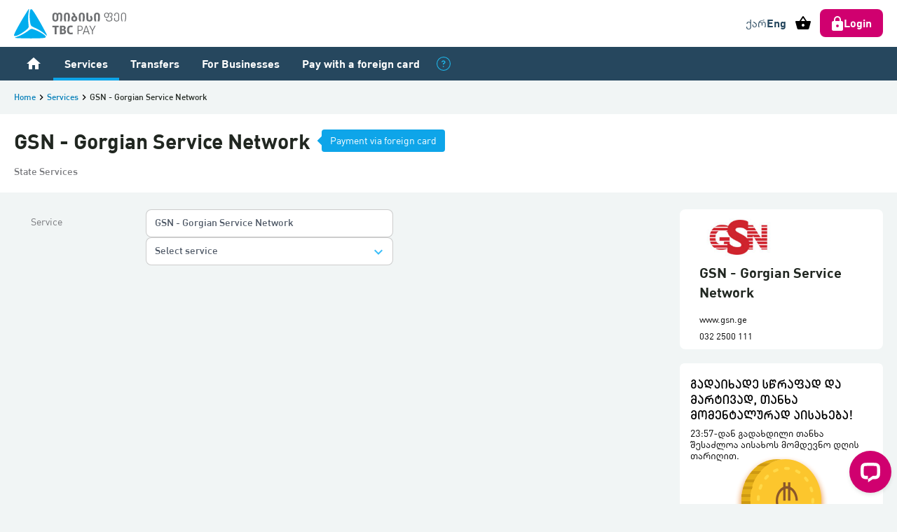

--- FILE ---
content_type: text/html
request_url: https://tbcpay.ge/en/services/saxelmwifo-servisebi/gsn-georgian-service-networks/foreign
body_size: 112548
content:
<!doctype html><html class="h-full"><head ><script>!function(e,t,n,c,o,a,f){e.fbq||(o=e.fbq=function(){o.callMethod?o.callMethod.apply(o,arguments):o.queue.push(arguments)},e._fbq||(e._fbq=o),o.push=o,o.loaded=!0,o.version="2.0",o.queue=[],(a=t.createElement(n)).async=!0,a.src="https://connect.facebook.net/en_US/fbevents.js",(f=t.getElementsByTagName(n)[0]).parentNode.insertBefore(a,f))}(window,document,"script"),fbq("init","218419201968790"),fbq("track","PageView")</script><noscript><img height="1" width="1" style="display:none" src="https://www.facebook.com/tr?id=218419201968790&ev=PageView&noscript=1"/></noscript><script>!function(e,t,a,n,g){e[n]=e[n]||[],e[n].push({"gtm.start":(new Date).getTime(),event:"gtm.js"});var m=t.getElementsByTagName(a)[0],r=t.createElement(a);r.async=!0,r.src="https://www.googletagmanager.com/gtm.js?id=GTM-MKLMF29",m.parentNode.insertBefore(r,m)}(window,document,"script","dataLayer")</script><meta charset="utf-8"/><title data-react-helmet="true">TBC Pay: GSN Pay state services online quickly and easily</title> <meta data-react-helmet="true" property="og:image" content="/assets/images/link-share-image.png"/><meta data-react-helmet="true" name="description" content="GSN - Gorgian Service Network-Pay the state service fees here at TBC Pay. With us, your online payments are easier and more comfortable. Visit our page. "/> <link data-react-helmet="true" rel="alternate" href="https://tbcpay.ge/services/saxelmwifo-servisebi/gsn-georgian-service-networks/foreign" hrefLang="ka-GE"/><link data-react-helmet="true" rel="alternate" href="https://tbcpay.ge/en/services/saxelmwifo-servisebi/gsn-georgian-service-networks/foreign" hrefLang="en-US"/><link data-react-helmet="true" rel="alternate" href="https://tbcpay.ge/services/saxelmwifo-servisebi/gsn-georgian-service-networks/foreign" hrefLang="x-default"/><link data-react-helmet="true" rel="canonical" href="https://tbcpay.ge/en/services/saxelmwifo-servisebi/gsn-georgian-service-networks"/><meta http-equiv="X-UA-Compatible" content="IE=edge,chrome=1"/><meta name="viewport" content="width=device-width,initial-scale=1,maximum-scale=1"/><meta name="theme-color" content="#15B1E3"/><meta name="google-site-verification" content="DyC6tVrfKt7dgmyU-4C4RHjOgA6boiN3ZbFResV6CEE"/><meta name="google-signin-client_id" content="622913590799-86137jcn5aohphguqvt0ps5qh1rr6rn1.apps.googleusercontent.com"/><meta name="facebook-domain-verification" content="c2k7m0miik47wd1kvwl9h0bfi4izzj"/><link rel="manifest" href="manifest.json"/><link rel="preload" href="/assets/fonts/MaterialIcons.woff2" as="font" crossorigin="anonymous"/><link rel="stylesheet" charset="UTF-8" href="https://cdn.jsdelivr.net/npm/react-multi-carousel@2.6.2/lib/styles.css"/><script defer="defer" src="/./assets/js/main.44eeccc5.js"></script><link href="/assets/main.4de34e53a80b0b146f98.css" rel="stylesheet"></head><body  class="relative h-full overflow-y-scroll bg-gray-100 font-nusxuri"><noscript><iframe src="https://www.googletagmanager.com/ns.html?id=GTM-MKLMF29" height="0" width="0" style="display:none;visibility:hidden"></iframe></noscript><div id="mount" class="flex min-h-full flex-col"><div class="fixed top-0 left-0 w-full transition-all invisible opacity-0 -z-10"><div class="h-[0.125rem] bg-blue-300 shadow-blue-300/70 transition-all" style="width:0%"></div></div><div class="fixed top-0 bottom-0 left-0 right-0 z-50 flex bg-white"><img src="/assets/images/dots-loading.gif" alt="loading..." class="m-auto"/></div><header class="sticky top-0 right-0 left-0 z-40 bg-white"><div class="container flex items-center justify-between py-3"><a href="/"><img src="/assets/images/new-logo.svg" alt="logo" class="w-24 md:w-40" width="164" height="44"/></a><div class="relative flex items-center gap-4"><nav class="inline-flex text-blue-700"><ul class="flex gap-2"><li><button class="">ქარ</button></li><li><button class="font-bold text-blue-700">Eng</button></li></ul></nav><div class="relative"><button class="flex px-3"><i class="material-icons">shopping_basket</i></button></div><button class="inline-block rounded-lg bg-pink-500 px-4 py-2 text-base font-bold text-white disabled:cursor-not-allowed disabled:opacity-80 flex items-center gap-2" id="header_login_button"><img src="/assets/images/lock.png" alt="lock" width="18" height="18"/>Login</button></div></div><div class="bg-blue-700"><nav class="container flex min-h-[48px]"></nav></div></header><main class="flex grow flex-col"><div><div><div class="container flex items-center py-3"><a aria-current="page" class="text-xs font-medium text-blue-500 active" href="/"><i class="material-icons text-xl md:hidden">home</i><span class="hidden md:inline">Home</span></a><i class="material-icons text-base">keyboard_arrow_right</i><a class="text-xs font-medium text-blue-500" href="/foreign-card-services/saxelmwifo-servisebi">Services</a><i class="material-icons text-base">keyboard_arrow_right</i><span class="text-xs font-medium text-gray-800" id="breadcrumb_current_page">GSN - Gorgian Service Network</span></div><header class="bg-white"><div class="container flex  justify-between p-5"><div><div class="flex flex-col items-start md:flex-row md:items-center"><h1 class="text-xl font-bold text-gray-800 md:text-3xl" id="header_title">GSN - Gorgian Service Network</h1><div class="relative mt-4  flex h-8 items-center justify-center rounded bg-sky-500 px-3 text-sm text-white before:hidden before:w-3 md:ml-4  md:mt-0 md:before:absolute md:before:top-1/2 md:before:-left-1 md:before:block md:before:h-3 md:before:-translate-y-1/2 md:before:rotate-45 md:before:bg-sky-500"><span class="label">Payment via foreign card</span></div></div><h2 class="hidden text-sm font-medium text-gray-500 md:mt-4 md:block" id="header_subtitle">State  Services</h2></div></div></header></div><button class="mt-4 ml-3 flex items-center md:hidden"><i class="material-icons text-sky-500">keyboard_arrow_left</i><b class="ml-2 text-sky-500">Go back</b></button></div><main class="flex flex-col items-center justify-center"><div class="container my-6 grid grid-cols-1 justify-items-center gap-5 xl:grid-cols-[1fr_290px] xl:justify-items-start"><div class="flex w-full flex-col gap-5"><div class="grid items-start justify-items-start gap-3 md:mx-6 md:grid-cols-[152px_1fr_1fr]"><label for="service" id="service_selector_label" class="text-sm text-gray-500 md:mt-2">Service</label><div class="relative w-full w-full"><div class="relative h-10 w-full cursor-pointer rounded-lg bg-white text-sm border-black/20 border  undefined" id="service_selector"><label class="flex select-none items-center overflow-hidden whitespace-nowrap text-sm font-medium text-gray-600 md:left-3 cursor-pointer visible absolute top-2 left-3 right-8" for="service" title="Select a service">Select a service</label><i class="material-icons absolute top-2 right-2 text-2xl leading-6 text-sky-400">keyboard_arrow_down</i></div></div></div></div><div><section class="rounded-lg bg-white py-2 px-7"><img src="https://storage.tbcpay.ge/serviceimages/0d8100f2-865e-4b00-adf2-cb079cbe52a5_thumb.jpg" alt="Service" class="h-16 w-28 object-contain"/><h3 class="mt-1 mb-3 font-mtavruli text-xl font-bold text-gray-800">GSN - Gorgian Service Network</h3><ul><li><a href="https://www.gsn.ge/en" target="_blank" rel="nofollow noopener noreferrer"><small>www.gsn.ge</small></a></li><li><a href="tel:0322500111"><small>032 2500 111</small></a></li></ul></section><div class="mx-auto my-5 overflow-hidden rounded-md"><img src="https://storage.tbcpay.ge/categoryimages/bf6429e6-b199-4f1d-ad9d-4cc717b4fb24.png" alt="info banner"/></div></div></div><div class="w-full bg-white py-6"><div class="container flex flex-col items-start gap-5"><h1 class="font-mtavruli text-2xl font-bold text-gray-800">Register to personalise your experience benefits</h1><button class="inline-block rounded-lg bg-pink-500 px-4 py-2 text-base font-bold text-white disabled:cursor-not-allowed disabled:opacity-80 flex items-center gap-2 bg-sky-500"><i class="material-icons">lock</i>Register Now</button><div class="flex items-start justify-between"><div class="flex max-w-[15.75rem] items-start gap-2"><div class="my-1 flex h-6 w-6 shrink-0 items-center justify-center rounded-full border border-green-500"><i class="material-icons text-base text-green-500">check</i></div><div><h2 class="font-mtavruli font-bold text-gray-800">Save time</h2><p>Experience shorter payment forms and one-click payment possibilities</p></div></div><div class="flex max-w-[15.75rem] items-start gap-2"><div class="my-1 flex h-6 w-6 shrink-0 items-center justify-center rounded-full border border-green-500"><i class="material-icons text-base text-green-500">check</i></div><div><h2 class="font-mtavruli font-bold text-gray-800">Create Templates</h2><p>Save your most frequent payments as templates and check debts within home page, once you log-in</p></div></div><div class="flex max-w-[15.75rem] items-start gap-2"><div class="my-1 flex h-6 w-6 shrink-0 items-center justify-center rounded-full border border-green-500"><i class="material-icons text-base text-green-500">check</i></div><div><h2 class="font-mtavruli font-bold text-gray-800">Print Receipt</h2><p>Check your payment history and print out any payment receipt. Control your costs by categories</p></div></div><div class="flex max-w-[15.75rem] items-start gap-2"><div class="my-1 flex h-6 w-6 shrink-0 items-center justify-center rounded-full border border-green-500"><i class="material-icons text-base text-green-500">check</i></div><div><h2 class="font-mtavruli font-bold text-gray-800">Add your card</h2><p>Pay with any georgian bank card and pay even quicker</p></div></div><div class="flex max-w-[15.75rem] items-start gap-2"><div class="my-1 flex h-6 w-6 shrink-0 items-center justify-center rounded-full border border-green-500"><i class="material-icons text-base text-green-500">check</i></div><div><h2 class="font-mtavruli font-bold text-gray-800">Add payments to cart</h2><p>Pay for all your services at once with one click</p></div></div></div></div></div></main></main><footer><div class="bg-white"><div class="container relative flex flex-col gap-3 py-3.5"><div class="flex items-center justify-between"><a href="/"><img src="/assets/images/logo-text.svg" alt="logo" class="w-28 opacity-60" height="43" width="144"/></a><div class="hidden items-center gap-5 lg:flex"><a class="text-sm font-medium text-blue-700/80 hover:text-blue-700" href="/about-us">About us</a><a class="text-sm font-medium text-blue-700/80 hover:text-blue-700" href="/why">Why TBC Pay</a><a class="text-sm font-medium text-blue-700/80 hover:text-blue-700" href="/agreement">Agreement</a><a class="text-sm font-medium text-blue-700/80 hover:text-blue-700" href="/privacy-policy">Privacy Policy</a><a href="https://www.tbcbankgroup.com/esg/our-esg-strategy" target="_blank" rel="nofollow noopener noreferrer" class="text-sm font-medium text-blue-700/80 hover:text-blue-700">ESG</a><a class="text-sm font-medium text-blue-700/80 hover:text-blue-700" href="/contact-us">Contact us</a><a class="text-sm font-medium text-blue-700/80 hover:text-blue-700" href="/career/vacancies">Career</a></div><div class="flex items-center gap-2"><button class="flex items-center text-sm font-medium text-blue-700/80 lg:hidden">Sitemap<i class="material-icons text-base">expand_more</i></button><a href="https://play.google.com/store/apps/details?id=com.tbcpay.online" target="_blank" rel="noreferrer" class="flex h-8 w-8 items-center justify-center rounded-lg bg-gray-300 text-gray-500 active:opacity-80"><svg width="20" height="20" fill="none" viewBox="0 0 24 24" xmlns="http://www.w3.org/2000/svg"><path d="M18.227 17.82a.917.917 0 0 1-.916.917H6.698a.918.918 0 0 1-.917-.918V8.337c2.782-.01 9.272-.01 12.446 0v9.482ZM9.713 3.476a.212.212 0 0 1-.092.285.212.212 0 0 1-.284-.092L7.996 1.054a.212.212 0 0 1 .377-.192l1.341 2.615h-.001Zm4.885.108a.21.21 0 0 1-.211.104.21.21 0 0 1-.078-.028.209.209 0 0 1-.076-.288L15.702.828a.211.211 0 0 1 .21-.103.21.21 0 0 1 .14.08.21.21 0 0 1 .016.233l-1.47 2.545v.001Zm6.869 11.664a1.336 1.336 0 0 1-2.572.512 1.337 1.337 0 0 1-.102-.512V9.401a1.336 1.336 0 1 1 2.674 0v5.847Zm-16.261 0a1.337 1.337 0 0 1-2.673 0V9.401a1.335 1.335 0 0 1 2.282-.944c.25.25.391.59.391.944v5.847Z" fill="currentColor"></path><path d="M11.025 21.941a1.337 1.337 0 0 1-2.673 0v-5.848a1.337 1.337 0 0 1 2.673 0v5.848Zm4.632 0a1.335 1.335 0 0 1-1.338 1.336 1.337 1.337 0 0 1-1.336-1.336v-5.848a1.339 1.339 0 0 1 2.282-.945c.25.25.392.59.392.945v5.848ZM12.004 2.09a6.347 6.347 0 0 0-6.285 5.653h12.569a6.345 6.345 0 0 0-6.284-5.653ZM9.168 5.517a.522.522 0 1 1-.002-1.044.522.522 0 0 1 .002 1.044Zm5.683 0a.522.522 0 1 1 0-1.043.522.522 0 0 1 0 1.043Z" fill="currentColor"></path></svg></a><a href="http://itunes.apple.com/app/id1441646599" target="_blank" rel="noreferrer" class="flex h-8 w-8 items-center justify-center rounded-lg bg-gray-300 text-gray-500 active:opacity-80"><svg width="18" height="18" fill="none" viewBox="0 0 24 24" xmlns="http://www.w3.org/2000/svg"><path d="M16.384.612h.162a4.877 4.877 0 0 1-1.231 3.675 3.807 3.807 0 0 1-3.351 1.573 4.73 4.73 0 0 1 1.251-3.56A5.4 5.4 0 0 1 16.384.612Zm4.901 16.716v.045a13.25 13.25 0 0 1-1.9 3.655c-.723 1-1.609 2.334-3.191 2.334-1.367 0-2.275-.879-3.676-.9-1.482-.024-2.3.735-3.652.926h-.458a4.126 4.126 0 0 1-2.383-1.645 14.386 14.386 0 0 1-3.31-8.276v-1.019A6.674 6.674 0 0 1 5.633 6.97a4.921 4.921 0 0 1 3.3-.765c.554.1 1.096.255 1.619.464a4.47 4.47 0 0 0 1.618.485c.395-.055.78-.17 1.139-.342a6.984 6.984 0 0 1 3.652-.648 5.067 5.067 0 0 1 3.723 2.22 4.778 4.778 0 0 0-2.427 4.74 4.893 4.893 0 0 0 3.028 4.204Z" fill="currentColor"></path></svg></a></div></div></div></div><div class="bg-blue-700"><div class="container flex items-center gap-3 py-6 text-xs font-medium text-white lg:justify-between lg:py-3"><div class="flex items-center gap-1"><a class="social" href="https://www.facebook.com/tbcpayge" target="_blank" rel="nofollow noopener noreferrer"><img src="/assets/images/social-fb.svg" alt="Facebook" width="20" height="20"/></a><a class="social" href="https://www.linkedin.com/company/tbc-pay" target="_blank" rel="nofollow noopener noreferrer"><img src="/assets/images/social-in.svg" alt="Linkedin" width="20" height="20"/></a></div><span class="text-xs text-gray-100/70">© TBC PAY 2025</span></div></div></footer></div>
      <script>
        // WARNING: See the following for security issues around embedding JSON in HTML:
        // http://redux.js.org/docs/recipes/ServerRendering.html#security-considerations
        window.__PRELOADED_STATE__ = {"locale":"en-US","commission":{"isBusy":false,"isFixed":true,"commissionId":null,"commissionStepId":null,"commissionAmount":0,"merchantAmount":0,"merchantAmountText":null,"serviceCommissions":{},"amount":0,"total":0,"withoutPromoTotalCommission":0,"withoutPromoMerchantCommission":0,"withoutPromoServiceCommission":0,"grandTotal":null,"error":null,"errorCode":null,"wallet":{"isBusy":false,"amount":0,"newBalance":0,"commission":0,"merchantCommission":0,"totalCommission":0,"grandTotal":0,"error":null}},"common":{"banners":{"isFetching":false,"error":"","mainPageBanners":[]},"languages":{"isFetching":false,"error":"","languages":[{"twoLetterISOName":"ka-GE","name":"ქარ"},{"twoLetterISOName":"en-US","name":"Eng"}],"siteUrl":"https://tbcpay.ge/en/"},"infoPage":{"isBusy":false,"error":"","infoPageData":[]},"feedback":{"isBusy":false,"error":null,"isActive":false,"isSubmitted":false,"question":null,"starCount":0,"showSuccesModal":false},"vacancies":{"isBusy":false,"error":"","currentVacancies":[],"vacancyDetails":{},"showSuccesModal":false}},"basket":{"isBusy":false,"isFetching":false,"stored":false,"error":"","basketId":null,"basketTotal":null,"serviceTotal":null,"basketServicesCount":null,"basketServices":[],"basketWarning":null,"isOpen":false,"commissionTotal":null,"serviceCommission":null,"merchantCommission":null,"merchantAmountText":"","withoutPromoCommissionTotal":null,"withoutPromoMerchantCommission":null,"withoutPromoServiceCommission":null,"fundError":null,"agMerchantCommissionTotal":null,"agMerchantCommissionText":null,"agWalletCommissionTotal":null,"agWalletCommissionText":null},"auth":{"login":{"isBusy":false,"errors":[],"errorCode":null,"modalIsOpen":false,"openTrustModal":false,"username":"","password":"","redirect":null,"needsAuthorization":false,"authorizeForAddTempalte":false,"authorizeForPayment":false,"redirectOnSignUp":true},"confirmation":{"popupIsOpen":false,"error":false,"errorMsg":null,"isBusy":false,"codeSent":false},"signUp":{"isBusy":false,"errors":[],"errorCode":null,"accessToken":null,"facebookEmail":null,"isRegistered":false},"email":{"isBusy":false,"confirmed":false,"errors":[],"errorCode":null}},"services":{"isBusy":false,"companyId":"2762","triedFetchPromoBanner":true,"promoBanner":{"siteUrl":null,"mobileUrl":null,"webUrl":null},"infoBanner":{"siteUrl":null,"mobileUrl":"https://storage.tbcpay.ge/categoryimages/716b9bb7-5ee0-4ddb-a0b0-8ee606539cb1.png","webUrl":"https://storage.tbcpay.ge/categoryimages/bf6429e6-b199-4f1d-ad9d-4cc717b4fb24.png"},"companyInfo":{"image":{"originalUrl":"https://storage.tbcpay.ge/serviceimages/0d8100f2-865e-4b00-adf2-cb079cbe52a5.jpg","thumbnailUrl":"https://storage.tbcpay.ge/serviceimages/0d8100f2-865e-4b00-adf2-cb079cbe52a5_thumb.jpg"},"name":"GSN - Gorgian Service Network","title":"TBC Pay: GSN Pay state services online quickly and easily","description":"gsn-georgian-service-networks - Online payment from TBC Pay quickly and easily, more than 1000 services on one website, pay various services without leaving home only in seconds","seoDescription":null,"alias":null,"details":[{"type":1,"title":"www.gsn.ge","value":"https://www.gsn.ge/en"},{"type":3,"title":"032 2500 111","value":"032 2500 111"}]},"serviceList":[{"serviceId":2444,"serviceName":"GSN - Gorgian Service Network","merchantId":9,"merchantType":8,"urlAlias":null,"templateType":3}],"serviceInfo":null,"relatedServices":[],"steps":[],"error":null,"errors":[],"templateId":null,"templateName":null,"preventServiceInfo":false,"warningAnswer":false,"errorCode":null,"paymentMarks":{}},"session":{"isBusy":false,"isStored":false,"errorMsg":null,"errorCode":null,"user":null,"accessToken":null,"userId":null,"loginType":null,"redirectUrl":null,"isFirstTime":false,"showWelcome":false,"browserMostPaidCompanyIds":[],"userMostPaidCompanyIds":{},"tryLogIn":false,"showLoginOnPayment":true,"makeDeviceTrusted":false,"isMarketingModalOpen":false,"marketingConsent":{"deleteDate":null,"hasConsent":false}},"entities":{"templates":{},"cars":{},"categories":{"1":{"categoryId":1,"subCategory":[],"companyIds":[2561],"hideCategory":false,"isForForeignCards":true,"seoDescription":"\u003ch1 style=\"text-align: center;\">\u003cspan style=\"mso-bidi-font-weight: normal;\">\u003cspan lang=\"GEO/KAT\" style=\"font-family: 'Sylfaen',serif; mso-ansi-language: 'GEO\\/KAT';\">მობილურის ბალანსის შევსება&nbsp;\u003c/span>\u003c/span>\u003cspan style=\"mso-bidi-font-weight: normal;\">\u003cspan style=\"font-family: 'Sylfaen',serif;\">TBC Pay-\u003c/span>\u003c/span>\u003cspan style=\"mso-bidi-font-weight: normal;\">\u003cspan lang=\"GEO/KAT\" style=\"font-family: 'Sylfaen',serif; mso-ansi-language: 'GEO\\/KAT';\">ზე\u003c/span>\u003c/span>\u003c/h1>\r\n\u003cp class=\"MsoNormal\" style=\"text-align: left;\">\u003cspan lang=\"GEO/KAT\" style=\"font-family: 'Sylfaen',serif; mso-ansi-language: 'GEO\\/KAT';\">მობილურის ბალანსის შევსება\u003c/span>\u003cspan style=\"font-family: 'Sylfaen',serif;\">ს&nbsp;\u003c/span>\u003cspan lang=\"GEO/KAT\" style=\"font-family: 'Sylfaen',serif; mso-ansi-language: 'GEO\\/KAT';\">ჩვენ პერიოდულ გადასახადებს შორის, როგორც წესი, პირველი ადგილი უკავია თავისი მუდმივი საჭიროებიდან გამომდინარე. სწორედ მისი საშუალებით ვუკავშირდებით ოჯახის წევრებსა თუ მეგობრებს, ვახორციელებთ აუცილებელ საქმიან ზარებს, ვაგზავნით მოკლე ტექსტურ შეტყობინებებს და ვასრულებთ სხვა\u003c/span>&nbsp;\u003cspan lang=\"GEO/KAT\" style=\"font-family: 'Sylfaen',serif; mso-ansi-language: 'GEO\\/KAT';\">მრავალ საჭირო ქმედებას. სმარტფონები თუ მობილური ტელეფონები ჩვენი ყოველდღიურობის განუყოფელი ნაწილებია, ისინი ჩვენთვის სამყაროსთან და ინფორმაციასთან უწყვეტ კავშირს განაპირობებენ.\u003c/span>\u003c/p>\r\n\u003cp class=\"MsoNormal\" style=\"text-align: left;\">\u003cspan lang=\"GEO/KAT\" style=\"font-family: 'Sylfaen',serif; mso-ansi-language: 'GEO\\/KAT';\">ლარის ანგარიში, სხვადასხვა ფასიანი სალაპარაკო,&nbsp;\u003c/span>\u003cspan style=\"font-family: 'Sylfaen',serif;\">SMS&nbsp;\u003c/span>\u003cspan lang=\"GEO/KAT\" style=\"font-family: 'Sylfaen',serif; mso-ansi-language: 'GEO\\/KAT';\">თუ ინტენეტ&nbsp;\u003c/span>\u003cspan style=\"font-family: 'Sylfaen',serif;\">პაკეტები\u003c/span>\u003cspan lang=\"GEO/KAT\" style=\"font-family: 'Sylfaen',serif; mso-ansi-language: 'GEO\\/KAT';\">&nbsp;- ჩვენ დროდადრო გვიწევს ამ სერვისების ან მათი კომბინაციების შეძენა. მათი სია საკმაოდ გრძელიც კი შეიძლება იყოს. საბანკო ბარათების არსებობის პირობებში, თანდათან ვცდილობთ, ნაღდი ფულისგან გავთავისუფლდეთ და საფულე შინ დავტოვოთ, რადგან თანამედროვე ადამიანის საქმიან ცხოვრებაში ნელ-ნელა უფრო და უფრო აქტიურად შემოდის ინტერნეტ გადახდების როლი და მნიშვნელობა. მობილურის ბალანსის შევსების მრავალი გზა არსებობს, ონლაინ გადახდა მათ შორის ყველაზე სწრაფი და მარტივია.\u003c/span>\u003c/p>\r\n\u003cp class=\"MsoNormal\" style=\"text-align: left;\">\u003cspan style=\"font-family: 'Sylfaen',serif;\">TBC Pay-\u003c/span>\u003cspan lang=\"GEO/KAT\" style=\"font-family: 'Sylfaen',serif; mso-ansi-language: 'GEO\\/KAT';\">ს ონლაინ პლატფორმაზე შეგიძლიათ წამებში არა მხოლოდ მობილურის ბალანსი შეავსოთ, არამედ გადაიხადოთ სხვა 1000-მდე მომსახურების საფასური, როგორებიცაა: კომუნალურები და სატელეკომუნიკაციო მომსახურებები\u003c/span>\u003cspan style=\"font-family: 'Sylfaen',serif;\">,&nbsp;\u003c/span>\u003cspan lang=\"GEO/KAT\" style=\"font-family: 'Sylfaen',serif; mso-ansi-language: 'GEO\\/KAT';\">ფინანსური მომსახურებები: საბანკო და მიკროსაფინანსო ორგაიზაციების სესხები, დაზღვევა, ავტოტრანსპორტის ჯარიმები და მრავალი სხვა.\u003c/span>\u003c/p>\r\n\u003cp class=\"MsoNormal\" style=\"text-align: left;\">\u003cspan lang=\"GEO/KAT\" style=\"font-family: 'Sylfaen',serif; mso-ansi-language: 'GEO\\/KAT';\">&nbsp;\u003c/span>\u003c/p>\r\n\u003ch2 class=\"MsoNormal\" style=\"color: #626262;\">\u003cspan style=\"mso-bidi-font-weight: normal;\">\u003cspan lang=\"GEO/KAT\" style=\"font-family: 'Sylfaen',serif; mso-ansi-language: 'GEO\\/KAT';\">როგორ გადავიხადო&nbsp;\u003c/span>\u003c/span>\u003cspan style=\"mso-bidi-font-weight: normal;\">\u003cspan style=\"font-family: 'Sylfaen',serif;\">TBC Pay-\u003c/span>\u003c/span>\u003cspan style=\"mso-bidi-font-weight: normal;\">\u003cspan lang=\"GEO/KAT\" style=\"font-family: 'Sylfaen',serif; mso-ansi-language: 'GEO\\/KAT';\">დან?\u003c/span>\u003c/span>\u003c/h2>\r\n\u003cp class=\"MsoNormal\" style=\"text-align: left;\">\u003cspan style=\"font-family: 'Sylfaen',serif;\">TBC Pay-\u003c/span>\u003cspan lang=\"GEO/KAT\" style=\"font-family: 'Sylfaen',serif; mso-ansi-language: 'GEO\\/KAT';\">დან გადახდა მომენტალურად რეგისტრაციის გარეშეც არის შესაძლებელი. მაგალითად, მობილურის ბალანსის შევსებისას, საჭიროა, პირველ რიგში, მოითითოთ მხოლოდ მობილურის ნომერი, რომლის ბალანსის შევსებაც გსურთ. შემდეგ, აირჩით სასურველი მომსახურება, მაგალითად, ულიმიტო სასაუბრო პაკეტი და თანხის ოდენობა, ბოლოს კი ბარათის მონაცემების მითითებით დაადასტუროთ გადახდა, სულ ესაა. თუმცა, რეგისტრაციის გავლის შემთხვევაში, თქვენ დამატებითი უპირატესობებით შეგიძლიათ ისარგებლოთ. რეგისტრაციისთვის კი მხოლოდ ერთი წუთია საჭირო. დარეგისტრირება შესაძლებელია მხოლოდ მობილურის ნომრისა და პაროლის მითითებით ან პირდაპირ თქვენი&nbsp;\u003c/span>\u003cspan style=\"font-family: 'Sylfaen',serif;\">Facebook-\u003c/span>\u003cspan lang=\"GEO/KAT\" style=\"font-family: 'Sylfaen',serif; mso-ansi-language: 'GEO\\/KAT';\">ის ანგარიშით.\u003c/span>\u003c/p>\r\n\u003cp class=\"MsoNormal\" style=\"color: #626262;\">\u003cspan style=\"font-family: 'Sylfaen',serif;\">&nbsp;\u003c/span>\u003c/p>\r\n\u003ch2 class=\"MsoNormal\" style=\"color: #626262;\">\u003cspan style=\"mso-bidi-font-weight: normal;\">\u003cspan lang=\"GEO/KAT\" style=\"font-family: 'Sylfaen',serif; mso-ansi-language: 'GEO\\/KAT';\">რატომ უნდა დავრეგისტრირდე&nbsp;\u003c/span>\u003c/span>\u003cspan style=\"mso-bidi-font-weight: normal;\">\u003cspan style=\"font-family: 'Sylfaen',serif;\">TBC Pay-\u003c/span>\u003c/span>\u003cspan style=\"mso-bidi-font-weight: normal;\">\u003cspan lang=\"GEO/KAT\" style=\"font-family: 'Sylfaen',serif; mso-ansi-language: 'GEO\\/KAT';\">ზე?\u003c/span>\u003c/span>\u003c/h2>\r\n\u003cp class=\"MsoNormal\" style=\"text-align: justify;\">\u003cspan lang=\"GEO/KAT\" style=\"font-family: 'Sylfaen',serif; mso-ansi-language: 'GEO\\/KAT'; mso-bidi-font-weight: bold;\">რეგისტრაციის შემთხვევაში ისეთ სერვისებს მიიღებთ, რომლებიც ონლაინ გადახდებს თქვენთვის კიდევ უფრო კომფორტულს გახდის, მათ შორის მობილურის ბალანსის შევსებისას. მაგალითად:\u003c/span>\u003c/p>\r\n\u003cp class=\"MsoListParagraphCxSpFirst\" style=\"text-indent: -18pt; text-align: left;\">\u003cspan lang=\"GEO/KAT\" style=\"font-family: Symbol; mso-fareast-font-family: Symbol; mso-bidi-font-family: Symbol; mso-ansi-language: 'GEO\\/KAT';\">&nbsp; &nbsp; &nbsp; &nbsp;&middot;\u003cspan style=\"font: 7.0pt 'Times New Roman';\">&nbsp; &nbsp;\u003c/span>\u003c/span>\u003cspan lang=\"GEO/KAT\" style=\"font-family: 'Sylfaen',serif; mso-ansi-language: 'GEO\\/KAT';\">ელექტრონული საფულით სარგებლობა, ბალანსის შევსება და სხვადასხვა სერვისoს გადახდა ბარათის საკომისიოს გარეშე\u003c/span>\u003cspan style=\"font-family: 'Sylfaen',serif;\">;\u003c/span>\u003c/p>\r\n\u003cp class=\"MsoListParagraphCxSpMiddle\" style=\"text-indent: -18pt; text-align: left;\">\u003cspan lang=\"GEO/KAT\">\u003cspan style=\"font-family: Symbol;\">&nbsp; &nbsp; &nbsp; &nbsp;\u003c/span>\u003c/span>\u003cspan style=\"background-color: #ffffff; color: #626262; font-family: Symbol; text-align: justify;\">&middot;\u003c/span>\u003cspan style=\"background-color: #ffffff; color: #626262; font-variant-numeric: normal; font-variant-east-asian: normal; font-stretch: normal; font-size: 7pt; line-height: normal; font-family: 'Times New Roman'; text-align: justify;\">&nbsp;\u003c/span>\u003cspan lang=\"GEO/KAT\" style=\"text-indent: -18pt;\">\u003cspan style=\"font-family: Symbol;\">&nbsp;\u003c/span>\u003c/span>\u003cspan lang=\"GEO/KAT\" style=\"text-indent: -18pt; font-family: Sylfaen, serif;\">გადახდების ისტორიისა და დანახარჯების კონტროლი პირადი კაბინეტიდან;\u003c/span>\u003c/p>\r\n\u003cp class=\"MsoListParagraphCxSpMiddle\" style=\"text-indent: -18pt; text-align: left;\">\u003cspan lang=\"GEO/KAT\" style=\"font-family: Symbol; mso-fareast-font-family: Symbol; mso-bidi-font-family: Symbol; mso-ansi-language: 'GEO\\/KAT';\">&nbsp; &nbsp; &nbsp; &nbsp;&middot;\u003cspan style=\"font: 7.0pt 'Times New Roman';\">&nbsp;&nbsp;&nbsp;\u003c/span>\u003c/span>\u003cspan lang=\"GEO/KAT\" style=\"font-family: 'Sylfaen',serif; mso-ansi-language: 'GEO\\/KAT';\">სხვადასხვა სერვისზე გადახდის შაბლონების შექმნა;\u003c/span>\u003c/p>\r\n\u003cp class=\"MsoListParagraphCxSpMiddle\" style=\"text-indent: -18pt; text-align: left;\">\u003cspan lang=\"GEO/KAT\" style=\"font-family: Symbol; mso-fareast-font-family: Symbol; mso-bidi-font-family: Symbol; mso-ansi-language: 'GEO\\/KAT';\">&nbsp; &nbsp; &nbsp; &nbsp;&middot;\u003cspan style=\"font: 7.0pt 'Times New Roman';\">&nbsp;&nbsp;&nbsp;\u003c/span>\u003c/span>\u003cspan lang=\"GEO/KAT\" style=\"font-family: 'Sylfaen',serif; mso-ansi-language: 'GEO\\/KAT';\">ნებისმიერი ქართული საბანკო ბარათით გადახდის შესაძლებლობა;\u003c/span>\u003c/p>\r\n\u003cp class=\"MsoListParagraphCxSpMiddle\" style=\"text-indent: -18pt; text-align: left;\">\u003cspan lang=\"GEO/KAT\" style=\"font-family: Symbol; mso-fareast-font-family: Symbol; mso-bidi-font-family: Symbol; mso-ansi-language: 'GEO\\/KAT';\">&nbsp; &nbsp; &nbsp; &nbsp;&middot;\u003cspan style=\"font: 7.0pt 'Times New Roman';\">&nbsp;&nbsp;&nbsp;\u003c/span>\u003c/span>\u003cspan lang=\"GEO/KAT\" style=\"font-family: 'Sylfaen',serif; mso-ansi-language: 'GEO\\/KAT';\">გადახდის ქვითრის ამობეჭდვა\u003c/span>\u003c/p>\r\n\u003cp class=\"MsoListParagraphCxSpMiddle\" style=\"text-indent: -18pt; text-align: left;\">\u003cspan lang=\"GEO/KAT\" style=\"font-family: Symbol; mso-fareast-font-family: Symbol; mso-bidi-font-family: Symbol; mso-ansi-language: 'GEO\\/KAT';\">&nbsp; &nbsp; &nbsp; &nbsp;&middot;\u003cspan style=\"font: 7.0pt 'Times New Roman';\">&nbsp;&nbsp;&nbsp;\u003c/span>\u003c/span>\u003cspan lang=\"GEO/KAT\" style=\"font-family: 'Sylfaen',serif; mso-ansi-language: 'GEO\\/KAT';\">დავალიანებებზე&nbsp;\u003c/span>\u003cspan style=\"font-family: 'Sylfaen',serif;\">SMS&nbsp;\u003c/span>\u003cspan lang=\"GEO/KAT\" style=\"font-family: 'Sylfaen',serif; mso-ansi-language: 'GEO\\/KAT';\">შეტყობინების მიღება\u003c/span>\u003c/p>\r\n\u003cp class=\"MsoListParagraphCxSpLast\" style=\"text-align: justify;\">\u003cspan lang=\"GEO/KAT\" style=\"font-family: 'Sylfaen',serif; mso-ansi-language: 'GEO\\/KAT';\">&nbsp;\u003c/span>\u003c/p>\r\n\u003ch2 class=\"MsoNormal\" style=\"text-align: justify;\">\u003cspan style=\"mso-bidi-font-weight: normal;\">\u003cspan lang=\"GEO/KAT\" style=\"font-family: 'Sylfaen',serif; mso-bidi-font-family: Sylfaen; mso-ansi-language: 'GEO\\/KAT';\">ავტომატური გადახდების ფუნქცია\u003c/span>\u003c/span>\u003c/h2>\r\n\u003cp class=\"MsoNormal\" style=\"text-align: justify;\">\u003cspan style=\"font-family: 'Sylfaen',serif; mso-bidi-font-weight: bold;\">TBC Pay-\u003c/span>\u003cspan lang=\"GEO/KAT\" style=\"font-family: 'Sylfaen',serif; mso-ansi-language: 'GEO\\/KAT'; mso-bidi-font-weight: bold;\">ზე რეგისტრაციის კიდევ ერთი დიდ უპირატესობას ავტომატური გადახდების ფუნქცია წარმოადგენს, რომლის დახმარებითაც, თქვენ ყოველ თვე ან სასურველი პერიოდულობით აღარ მოგიწევთ მობილურის ბალანსის შესავსებად ერთი და იმავე ოპერაციების განხორციელება. ამისათვის საჭიროა მხოლოდ ერთხელ:\u003c/span>\u003c/p>\r\n\u003cp class=\"MsoListParagraphCxSpFirst\" style=\"text-indent: -18pt; text-align: left;\">\u003cspan lang=\"GEO/KAT\" style=\"font-family: Symbol; mso-fareast-font-family: Symbol; mso-bidi-font-family: Symbol; mso-ansi-language: 'GEO\\/KAT'; mso-bidi-font-weight: bold;\">&nbsp; &nbsp; &nbsp; &middot;\u003cspan style=\"font: 7.0pt 'Times New Roman';\">&nbsp; &nbsp;\u003c/span>\u003c/span>\u003cspan lang=\"GEO/KAT\" style=\"font-family: 'Sylfaen',serif; mso-bidi-font-family: Sylfaen; mso-ansi-language: 'GEO\\/KAT'; mso-bidi-font-weight: bold;\">დააშაბლონოთ სერვისი;\u003c/span>\u003c/p>\r\n\u003cp class=\"MsoListParagraphCxSpMiddle\" style=\"text-indent: -18pt; text-align: left;\">\u003cspan lang=\"GEO/KAT\" style=\"font-family: Symbol; mso-fareast-font-family: Symbol; mso-bidi-font-family: Symbol; mso-ansi-language: 'GEO\\/KAT'; mso-bidi-font-weight: bold;\">&nbsp; &nbsp; &nbsp; &middot;\u003cspan style=\"font: 7.0pt 'Times New Roman';\">&nbsp; &nbsp;\u003c/span>\u003c/span>\u003cspan lang=\"GEO/KAT\" style=\"font-family: 'Sylfaen',serif; mso-ansi-language: 'GEO\\/KAT'; mso-bidi-font-weight: bold;\">მიუთითოთ მობილურის ნომერი, რომლის ბალანსის შევსებაც გსურთ;\u003c/span>\u003c/p>\r\n\u003cp class=\"MsoListParagraphCxSpMiddle\" style=\"text-indent: -18pt; text-align: left;\">\u003cspan lang=\"GEO/KAT\" style=\"font-family: Symbol; mso-fareast-font-family: Symbol; mso-bidi-font-family: Symbol; mso-ansi-language: 'GEO\\/KAT'; mso-bidi-font-weight: bold;\">&nbsp; &nbsp; &nbsp; &middot;\u003cspan style=\"font: 7.0pt 'Times New Roman';\">&nbsp;&nbsp;&nbsp;\u003c/span>\u003c/span>\u003cspan lang=\"GEO/KAT\" style=\"font-family: 'Sylfaen',serif; mso-ansi-language: 'GEO\\/KAT'; mso-bidi-font-weight: bold;\">სასურველი თანხა და გადახდის პერიოდულობა;\u003c/span>\u003c/p>\r\n\u003cp class=\"MsoListParagraphCxSpLast\" style=\"text-indent: -18pt; text-align: left;\">\u003cspan lang=\"GEO/KAT\" style=\"font-family: Symbol; mso-fareast-font-family: Symbol; mso-bidi-font-family: Symbol; mso-ansi-language: 'GEO\\/KAT'; mso-bidi-font-weight: bold;\">&nbsp; &nbsp; &nbsp; &middot;\u003cspan style=\"font: 7.0pt 'Times New Roman';\">&nbsp;&nbsp;&nbsp;\u003c/span>\u003c/span>\u003cspan lang=\"GEO/KAT\" style=\"font-family: 'Sylfaen',serif; mso-ansi-language: 'GEO\\/KAT'; mso-bidi-font-weight: bold;\">დაადასტუროთ ავტომატური გადახდა ბარათის მონაცემების მითითებით.\u003c/span>\u003c/p>","isPopularCategoryForUser":false,"isPopularCategory":false,"popularCompanyCount":0,"popularCompanyCountForUser":0,"name":"Mobile  Top up balance","picture":{"originalUrl":"https://storage.tbcpay.ge/categoryimages/1ed2e1a6-909e-4933-b34f-29e35689b16a.svg","thumbnailUrl":"https://storage.tbcpay.ge/categoryimages/1ed2e1a6-909e-4933-b34f-29e35689b16a.svg"},"title":"TBC Pay: Top-up mobile balance  quickly and easily","description":"Top up the mobile balance here at TBC Pay. With us, your online payments are easier and more comfortable. Visit our page. ","urlAlias":"mobiluri-kavshiri"},"2":{"categoryId":2,"subCategory":[12,13,14,87,45],"companyIds":[2731,2415,3957,2653,3817,3970,4193,2428,3882,2711,4218,4016,3992,4239,3964,4098,4030,2681,2714,2242,3887,3961,3997,3971,2712,2750,2716,2235,2367,3969,4141,3874,2312,2152,3980,4217,4101,3890,2756,3979,4011,2759,2216,3915,3995,3884,2751,2026,4126,2335,2586,2288,3851,3985,4225,2717,4194,3987,2392,2594,3996,3914,3894,3956,4034,4224,2423,2595,2598,2599,2661,3801,3803,2718,2719,2734,2510,2526,2320,2342,2357,2324,2236,2208,2254,2247,2270,2273,2277,2186,2199,2204,2060,2063,2099,4207,4185,4240,4086,4052,3988,3963,3982,3984,3958,3929,3967,3937,3900,3918,3904,3907,3908,3859,3871,3877,3880,3889,3813,3822,3827,3959],"hideCategory":false,"isForForeignCards":false,"seoDescription":"","isPopularCategoryForUser":false,"isPopularCategory":false,"popularCompanyCount":0,"popularCompanyCountForUser":0,"name":"Banks, other financial services","picture":{"originalUrl":"https://storage.tbcpay.ge/categoryimages/92cc5afc-862e-458f-8ab8-ed6aacb006d0.svg","thumbnailUrl":"https://storage.tbcpay.ge/categoryimages/92cc5afc-862e-458f-8ab8-ed6aacb006d0.svg"},"title":"TBC Pay: Pay banks and other financial services with quickly","description":"Pay the financial service fees here at TBC Pay. With us, your online payments are easier and more comfortable. Visit our page. ","urlAlias":"bankebi-sxva-finansuri-momsaxureba"},"3":{"categoryId":3,"subCategory":[],"companyIds":[2321,2272,2626,2232,2490,2569,4132,4182,3838],"hideCategory":false,"isForForeignCards":false,"seoDescription":"","isPopularCategoryForUser":false,"isPopularCategory":false,"popularCompanyCount":0,"popularCompanyCountForUser":0,"name":"Bookmakers Casino  Lottery","picture":{"originalUrl":"https://storage.tbcpay.ge/categoryimages/d1224282-e9cd-4a53-a794-2b8f1d0ca354.svg","thumbnailUrl":"https://storage.tbcpay.ge/categoryimages/d1224282-e9cd-4a53-a794-2b8f1d0ca354.svg"},"title":"TBC Pay: Top-up balance online quickly and easily","description":"Top up the bookmaker, casino or lottery balance here at TBC Pay. With us, online payments are more comfortable. Visit our page. ","urlAlias":"totalizatorebi-kazino-lataria"},"4":{"categoryId":4,"subCategory":[19,20,26],"companyIds":[2292,2721,2082,2464,2650,2663,2148,4138,4025,2193,2164,4061,4078,3853,3903,2752,3785,3989,2739,2041,2632,4091,3824,2753,4226,3881,2159,3879,4084,4208,2024,4009,2410,2648,2772,4071,2615,3857,4059,4087,2243,4105,4210,2044,2587,3833,4242,2258,2614,2509,2555,2181,2475,4186,4245,4135,4104,4166,2568,2662,2455,2440,2513,2496,2521,2347,2330,2223,2229,2255,2266,2171,2100,2102,4199,4214,4070,4154,4021,3990,3991,3946,3899,3821,3837,3840,3842,2514],"hideCategory":false,"isForForeignCards":true,"seoDescription":"","isPopularCategoryForUser":false,"isPopularCategory":false,"popularCompanyCount":0,"popularCompanyCountForUser":0,"name":"Internet Telephone Television","picture":{"originalUrl":"https://storage.tbcpay.ge/categoryimages/70326267-d35e-40ee-9302-04a9fd614f16.svg","thumbnailUrl":"https://storage.tbcpay.ge/categoryimages/70326267-d35e-40ee-9302-04a9fd614f16.svg"},"title":"TBC Pay: Pay internet telephone television online quickly ","description":"Pay internet, telephone and TV fees here at TBC Pay. With us, online payments are easier and more comfortable. Visit our page. ","urlAlias":"interneti-telefoni-televizia"},"5":{"categoryId":5,"subCategory":[27,9,29,28],"companyIds":[4069,2113,4072,2206,2119,2143,2263,2138,4004,3830,2691,4251,4220,4127,4174,4243,4020,2109,4053,3872,2155,4188,4049,4050,4057,3898,4236,4039,4168,2207,2117,2127,2184,3844,4183,4022,2120,2031,2142,4195,4242,2161,4161,2748,2108,4145,3896,3814,4124,4094,4234,4213,4198,2115,2125,2652,2769,2722,2139,2140,2128,2043,2111,4214,4232,4233,4227,4230,4197,4167,4247,4252,4082,4093,4118,4123,4143,4026,4062,4000,4014],"hideCategory":false,"isForForeignCards":true,"seoDescription":"","isPopularCategoryForUser":false,"isPopularCategory":false,"popularCompanyCount":0,"popularCompanyCountForUser":0,"name":"Utility Payments\r\n","picture":{"originalUrl":"https://storage.tbcpay.ge/categoryimages/86051781-7b8b-4a9d-b0e3-eace2af3f19d.svg","thumbnailUrl":"https://storage.tbcpay.ge/categoryimages/86051781-7b8b-4a9d-b0e3-eace2af3f19d.svg"},"title":"TBC Pay: Pay utility fees online quickly and easily","description":"Pay the utility service fees here at TBC Pay. With us, your online payments are easier and more comfortable. Visit our page. ","urlAlias":"komunaluri-gadasaxadebi"},"6":{"categoryId":6,"subCategory":[18,10,30],"companyIds":[2553,2723,2091,3820,2251,2386,4231,4083,2149,4134,2453,3876,4180,3806,3794,3795,3781,3782,3784,2462,2339,2219,2165,2192,2195,2030,2037,2064,4181,4169,4170,4162,4144,4063,3983,3972,3973,3897,3845],"hideCategory":false,"isForForeignCards":false,"seoDescription":"","isPopularCategoryForUser":false,"isPopularCategory":false,"popularCompanyCount":0,"popularCompanyCountForUser":0,"name":"Transport  Fines  Taxi","picture":{"originalUrl":"https://storage.tbcpay.ge/categoryimages/d2e5d1c6-dec3-4926-9f31-7566f0696206.svg","thumbnailUrl":"https://storage.tbcpay.ge/categoryimages/d2e5d1c6-dec3-4926-9f31-7566f0696206.svg"},"title":"TBC Pay: Pay transport service fee quickly and easily","description":"Pay the transport fees here at TBC Pay. With us, your online payments are easier and more comfortable. Visit our page. ","urlAlias":"transporti"},"7":{"categoryId":7,"subCategory":[80],"companyIds":[2553,2723,2378,2384,2762,2028,2285,4176,2671,2341,2664,4134,2453,2575,3924,3788,2508,4200,4229,4097,3938],"hideCategory":false,"isForForeignCards":true,"seoDescription":"","isPopularCategoryForUser":false,"isPopularCategory":false,"popularCompanyCount":0,"popularCompanyCountForUser":0,"name":"State  Services","picture":{"originalUrl":"https://storage.tbcpay.ge/categoryimages/eecfa57a-28a7-4545-88e1-18d676a912b5.svg","thumbnailUrl":"https://storage.tbcpay.ge/categoryimages/eecfa57a-28a7-4545-88e1-18d676a912b5.svg"},"title":"TBC Pay: Pay state services online quickly and easily","description":"Pay the state service fees here at TBC Pay. With us, your online payments are easier and more comfortable. Visit our page. ","urlAlias":"saxelmwifo-servisebi"},"8":{"categoryId":8,"subCategory":[16,31,32,33,81,34,35,42,15,44,43,11],"companyIds":[2608,3978,3818,3945,2690,4203,4211,3925,4202,4192,2317,2359,3960,4209,4223,2567,2669,2604,4215,4235,2074,4012,2446,4236,3919,2545,2166,2745,4066,2429,2047,4212,2046,3863,4184,2366,2168,3932,4130,4148,4189,4219,2593,2504,2170,2106,3924,3810,3858,3854,3913,4125,4067,4250,4177,4172,4216,2025,2151,2239,2338,2570,2416,2396,2746,2768,3797,2603,2620,2623,2624,2635,2692,3798,3800,3805,2770,2771,2764,2777,3779,2747,2754,2725,2726,2397,2409,2481,2571,2491,2495,2517,2523,2528,2531,2544,2362,2368,2372,2358,2325,2328,2300,2309,2237,2212,2218,2228,2230,2262,2250,2278,2279,2282,2283,2160,2150,2173,2167,2194,2197,2200,2034,2048,2049,2058,2079,2093,2085,2088,2090,4201,4204,4205,4206,4228,4221,4187,4191,4196,4178,4179,4146,4147,4171,4241,4237,4238,4244,4246,4248,4249,4068,4074,4075,4076,4085,4080,4081,4096,4092,4117,4119,4120,4121,4122,4103,4099,4100,4136,4137,4131,4128,4163,4164,4165,4149,4156,4157,4133,4037,4038,4042,4044,4045,4023,4060,4064,4065,4051,4054,4005,3998,4013,4010,4017,4019,3986,3981,3928,3975,3976,3968,3934,3947,3951,3953,3954,3916,3917,3891,3892,3905,3906,3910,3911,3912,3855,3860,3861,3864,3867,3878,3836,3848,3977],"hideCategory":false,"isForForeignCards":false,"seoDescription":"","isPopularCategoryForUser":false,"isPopularCategory":false,"popularCompanyCount":0,"popularCompanyCountForUser":0,"name":"Other Services Education  Cherity","picture":{"originalUrl":"https://storage.tbcpay.ge/categoryimages/76b1760e-d7e4-48f1-a60e-e8f9400a3b51.svg","thumbnailUrl":"https://storage.tbcpay.ge/categoryimages/76b1760e-d7e4-48f1-a60e-e8f9400a3b51.svg"},"title":"TBC Pay: Pay various services online quickly and easily","description":"Pay various service fees here at TBC Pay. With us, your online payments are easier and more comfortable. Visit our page. ","urlAlias":"sxvadasxva"},"9":{"categoryId":9,"subCategory":[],"companyIds":[2119,2143,4174,2109,3872,2117,2127,4022,2142,2115,2652,2722,2111],"hideCategory":false,"isForForeignCards":false,"seoDescription":"","isPopularCategoryForUser":false,"isPopularCategory":false,"popularCompanyCount":0,"popularCompanyCountForUser":0,"name":"Gas Supply","parentId":5,"picture":{"originalUrl":"https://storage.tbcpay.ge/categoryimages/a9be0324-362b-412f-9420-85f72884a12a.svg","thumbnailUrl":"https://storage.tbcpay.ge/categoryimages/a9be0324-362b-412f-9420-85f72884a12a.svg"},"title":"TBC Pay: Pay gas supply fee quickly and easily","description":"Pay the gas supply bill here at TBC Pay. With us, your online payments are easier and more comfortable. Visit our page. ","urlAlias":"bunebrivi-airi"},"10":{"categoryId":10,"subCategory":[],"companyIds":[2553,2091,3820,2251,2386,4231,4176,4083,4134,4229,4181,4162,4144,3973],"hideCategory":false,"isForForeignCards":false,"seoDescription":"","isPopularCategoryForUser":false,"isPopularCategory":false,"popularCompanyCount":0,"popularCompanyCountForUser":0,"name":"Fines","parentId":6,"picture":{"originalUrl":"https://storage.tbcpay.ge/categoryimages/92bc32e5-5b77-462c-9ed3-ee6b793b67a0.svg","thumbnailUrl":"https://storage.tbcpay.ge/categoryimages/92bc32e5-5b77-462c-9ed3-ee6b793b67a0.svg"},"title":"TBC Pay: Pay fines and penalties online quickly and easily","description":"Pay the transport fines here at TBC Pay. With us, your online payments are easier and more comfortable. Visit our page.","urlAlias":"jarimebi"},"11":{"categoryId":11,"subCategory":[],"companyIds":[2608,3818,4203,4211,4202,4192,2317,2359,3960,4209,2567,4215,4012,2446,4236,2745,4066,4184,3932,4148,3924,4125,4067,4250,2151,2338,2746,2768,2624,2635,3800,2764,2747,2409,2368,2237,2230,2283,2173,2088,4201,4205,4206,4191,4196,4146,4171,4246,4248,4249,4068,4075,4117,4119,4121,4122,4099,4136,4137,4128,4164,4165,4156,4157,4038,4060,4065,4051,4010,4017,4019,3986,3928,3975,3968,3936,3954,3891,3905,3906,3912,3977],"hideCategory":false,"isForForeignCards":false,"seoDescription":"","isPopularCategoryForUser":false,"isPopularCategory":false,"popularCompanyCount":0,"popularCompanyCountForUser":0,"name":"Other","parentId":8,"picture":{"originalUrl":"https://storage.tbcpay.ge/categoryimages/9633c37d-9464-4752-9976-9e46b005b7d9.svg","thumbnailUrl":"https://storage.tbcpay.ge/categoryimages/9633c37d-9464-4752-9976-9e46b005b7d9.svg"},"title":"TBC Pay: Pay services online quickly and easily","description":"Pay any service fee here at TBC Pay. With us, your online payments are easier and more comfortable. Visit our page. ","urlAlias":"sxva"},"12":{"categoryId":12,"subCategory":[],"companyIds":[2731,2415,2653,2711,2681,2714,3971,2712,2756,2335,4225,4224,3803,4240,4056,3907,3908,3871,3822],"hideCategory":false,"isForForeignCards":false,"seoDescription":"","isPopularCategoryForUser":false,"isPopularCategory":false,"popularCompanyCount":0,"popularCompanyCountForUser":0,"name":"Banks","parentId":2,"picture":{"originalUrl":"https://storage.tbcpay.ge/categoryimages/ff2197ff-4250-41b3-a824-092c60316278.svg","thumbnailUrl":"https://storage.tbcpay.ge/categoryimages/ff2197ff-4250-41b3-a824-092c60316278.svg"},"title":"TBC Pay: Pay banking services online quickly and easily","description":"Pay for banking service fees here at TBC Pay. With us, your online payments are easier and more comfortable. Visit our page. ","urlAlias":"bankebi"},"13":{"categoryId":13,"subCategory":[],"companyIds":[2716,3874,2152,2751,2026,2586,3851,2717,2392,3914,3894,2423,2595,4207,3967,3937],"hideCategory":false,"isForForeignCards":false,"seoDescription":"","isPopularCategoryForUser":false,"isPopularCategory":false,"popularCompanyCount":0,"popularCompanyCountForUser":0,"name":"Insurance","parentId":2,"picture":{"originalUrl":"https://storage.tbcpay.ge/categoryimages/19b2a11e-6e4b-4933-81fa-32cdf1debf46.svg","thumbnailUrl":"https://storage.tbcpay.ge/categoryimages/19b2a11e-6e4b-4933-81fa-32cdf1debf46.svg"},"title":"TBC Pay: Pay insurance premium quickly and easily","description":"Pay the insurance fee here at TBC Pay. With us, your online payments are easier and more comfortable. Visit our page. ","urlAlias":"dazgveva"},"14":{"categoryId":14,"subCategory":[],"companyIds":[3957,4193,2428,4016,3964,4098,4030,2242,3961,2235,2367,3969,4141,4217,2759,2216,3884,4194,2594,3956,2598,2599,3801,2718,2734,2510,2357,2324,2236,2208,2254,2270,2273,2277,2204,2060,2063,4185,3963,3984,3958,3929,3880,3827,3959],"hideCategory":false,"isForForeignCards":false,"seoDescription":"","isPopularCategoryForUser":false,"isPopularCategory":false,"popularCompanyCount":0,"popularCompanyCountForUser":0,"name":"Microfinance organisations","parentId":2,"picture":{"originalUrl":"https://storage.tbcpay.ge/categoryimages/4f9db481-7f36-4604-a287-4d208cd5beb9.svg","thumbnailUrl":"https://storage.tbcpay.ge/categoryimages/4f9db481-7f36-4604-a287-4d208cd5beb9.svg"},"title":"TBC Pay: Pay microfinancial loan online quickly and easily","description":"Pay the microfinance fees here at TBC Pay. With us, your online payments are easier and more comfortable. Visit our page. ","urlAlias":"mikrosafinanso-organizaciebi"},"15":{"categoryId":15,"subCategory":[],"companyIds":[2568],"hideCategory":false,"isForForeignCards":false,"seoDescription":"","isPopularCategoryForUser":false,"isPopularCategory":false,"popularCompanyCount":0,"popularCompanyCountForUser":0,"name":"International Mobile Operators","parentId":8,"picture":{"originalUrl":"https://storage.tbcpay.ge/categoryimages/42279cc0-b4f7-4c71-8bc9-80c768b65a40.svg","thumbnailUrl":"https://storage.tbcpay.ge/categoryimages/42279cc0-b4f7-4c71-8bc9-80c768b65a40.svg"},"title":"TBC Pay: Top-up international mobile operators balance quickly","description":"Pay the international telephone services here at TBC Pay. With us, your online payments are easier and more comfortable. Visit our page. ","urlAlias":"saertashoriso-mobiluri-operatorebi"},"16":{"categoryId":16,"subCategory":[],"companyIds":[2690,4223,2074,2545,2166,2047,4212,2046,4189,2593,2106,3810,3858,3913,4172,2025,2570,3797,2603,3798,2771,2725,2726,2212,2228,2262,2250,2282,2167,2034,2048,2049,4204,4228,4221,4178,4179,4237,4244,4076,4085,4080,4081,4092,4103,4149,4133,3998,3953,3855,3861,3867,3836],"hideCategory":false,"isForForeignCards":false,"seoDescription":"","isPopularCategoryForUser":false,"isPopularCategory":false,"popularCompanyCount":0,"popularCompanyCountForUser":0,"name":"Education","parentId":8,"picture":{"originalUrl":"https://storage.tbcpay.ge/categoryimages/c197c20b-c602-4100-8bce-99af5ed6851f.svg","thumbnailUrl":"https://storage.tbcpay.ge/categoryimages/c197c20b-c602-4100-8bce-99af5ed6851f.svg"},"title":"TBC Pay: Pay education fees online quickly and easily","description":"Pay the educational fees here at TBC Pay. With us, your online payments are easier and more comfortable. Visit our page. ","urlAlias":"ganatleba"},"18":{"categoryId":18,"subCategory":[],"companyIds":[2091,3820,2251,2386,4231,4180,3983,3972,3973],"hideCategory":false,"isForForeignCards":false,"seoDescription":"","isPopularCategoryForUser":false,"isPopularCategory":false,"popularCompanyCount":0,"popularCompanyCountForUser":0,"name":"Parking Fee","parentId":6,"picture":{"originalUrl":"https://storage.tbcpay.ge/categoryimages/fb7b3f2e-8c91-4598-a76a-1a5ecdd3c0ff.svg","thumbnailUrl":"https://storage.tbcpay.ge/categoryimages/fb7b3f2e-8c91-4598-a76a-1a5ecdd3c0ff.svg"},"title":"TBC Pay: Pay parking fee and fines quickly and easily","description":"Pay the parking fee here at TBC Pay. With us, your online payments are easier and more comfortable. Visit our page. ","urlAlias":"parkingis-gadasaxadi"},"19":{"categoryId":19,"subCategory":[],"companyIds":[2292,2721,2082,2464,2650,2663,2148,4138,4025,2164,4078,3853,3903,2752,3785,3989,2739,2041,2632,4091,4226,2159,4084,4208,2024,4009,2410,2648,2772,4071,2615,3857,4087,2243,4105,4210,2587,3833,4242,2258,4245,4135,4104,4166,2662,2455,2440,2347,2330,2255,2266,2171,2100,2102,4070,4154,3991,3946,3899,3837,3842,2514],"hideCategory":false,"isForForeignCards":false,"seoDescription":"","isPopularCategoryForUser":false,"isPopularCategory":false,"popularCompanyCount":0,"popularCompanyCountForUser":0,"name":"Internet","parentId":4,"picture":{"originalUrl":"https://storage.tbcpay.ge/categoryimages/ac6d239c-b4cd-4378-a49b-c3c4e23c7fd2.svg","thumbnailUrl":"https://storage.tbcpay.ge/categoryimages/ac6d239c-b4cd-4378-a49b-c3c4e23c7fd2.svg"},"title":"TBC Pay: Pay internet fee online quickly and easily","description":"Pay internet fee here at TBC Pay. With us, your online payments are easier and more comfortable. Visit our page. ","urlAlias":"interneti"},"20":{"categoryId":20,"subCategory":[],"companyIds":[2292,2721,2464,2663,2648,2243,2258,2614,2509,2555,2568,2662,2455,2229,2266,4214,4021,3991,3840,2514],"hideCategory":false,"isForForeignCards":false,"seoDescription":"","isPopularCategoryForUser":false,"isPopularCategory":false,"popularCompanyCount":0,"popularCompanyCountForUser":0,"name":"Telephone","parentId":4,"picture":{"originalUrl":"https://storage.tbcpay.ge/categoryimages/11267b05-d2c7-4379-96e1-1174af639115.svg","thumbnailUrl":"https://storage.tbcpay.ge/categoryimages/11267b05-d2c7-4379-96e1-1174af639115.svg"},"title":"TBC Pay: Pay telephone fee quickly and easily","description":"Pay the telecommunication service fees here at TBC Pay. With us, your online payments are easier and more comfortable. Visit our page. ","urlAlias":"telefoni"},"26":{"categoryId":26,"subCategory":[],"companyIds":[2292,2721,2193,3824,2753,3881,3879,2243,2044,2587,4242,2258,2181,2475,4186,4135,2513,2496,2521,2223,2266,4199,4154,3990,3991,3821,2514],"hideCategory":false,"isForForeignCards":false,"seoDescription":"","isPopularCategoryForUser":false,"isPopularCategory":false,"popularCompanyCount":0,"popularCompanyCountForUser":0,"name":"Television","parentId":4,"picture":{"originalUrl":"https://storage.tbcpay.ge/categoryimages/da2e224b-f0e8-47a5-adcc-867e36ee58ff.svg","thumbnailUrl":"https://storage.tbcpay.ge/categoryimages/da2e224b-f0e8-47a5-adcc-867e36ee58ff.svg"},"title":"TBC Pay: Pay television fee online quickly and easily","description":"Pay television fee here at TBC Pay. With us, your online payments are easier and more comfortable. Visit our page. ","urlAlias":"televizia"},"27":{"categoryId":27,"subCategory":[],"companyIds":[4069,4072],"hideCategory":false,"isForForeignCards":false,"seoDescription":"\u003cp>ყოველი თვის&nbsp; თითქმის ერთსა და იმავე რიცხვში გვიწევს ელექტრო ენერგიის დავალიანების გადახდა. ამისთვის ბანკის გრძელ რიგში დგომა არაა საჭირო, რადგან ყველანაირი გადასახადის გადახდა სახლიდან გაუსვლელად, TBC Pay -ს საშუალებით, სწრაფად და მარტივად არის შესაძლებელი.\u003c/p>","isPopularCategoryForUser":false,"isPopularCategory":false,"popularCompanyCount":0,"popularCompanyCountForUser":0,"name":"Electricity","parentId":5,"picture":{"originalUrl":"https://storage.tbcpay.ge/categoryimages/f1be17ab-cf74-4558-82a8-e6c0f23a672d.svg","thumbnailUrl":"https://storage.tbcpay.ge/categoryimages/f1be17ab-cf74-4558-82a8-e6c0f23a672d.svg"},"title":"TBC Pay: Pay electricity fee online quickly and easily","description":"Pay the electricity bill here at TBC Pay. With us, your online payments are easier and more comfortable. Visit our page. ","urlAlias":"eleqtro-energia"},"28":{"categoryId":28,"subCategory":[],"companyIds":[2206,2138,2691,4220,2184,3844,2120,4213,2128,4143],"hideCategory":false,"isForForeignCards":false,"seoDescription":"","isPopularCategoryForUser":false,"isPopularCategory":false,"popularCompanyCount":0,"popularCompanyCountForUser":0,"name":"Water Supply","parentId":5,"picture":{"originalUrl":"https://storage.tbcpay.ge/categoryimages/4246407f-def5-4106-a583-46e1dc8a1e31.svg","thumbnailUrl":"https://storage.tbcpay.ge/categoryimages/4246407f-def5-4106-a583-46e1dc8a1e31.svg"},"title":"TBC Pay: Pay water supply fee online quickly and easily","description":"Pay the water supply bill here at TBC Pay. With us, your online payments are easier and more comfortable. Visit our page.","urlAlias":"wyali"},"29":{"categoryId":29,"subCategory":[],"companyIds":[2113,4020,4235,2155,3898,2207,4183,2031,4161,2748,2108,3896,4094,4234,4198,2125,2769,2139,2140,4232,4233,4227,4230,4247,4252,4000],"hideCategory":false,"isForForeignCards":false,"seoDescription":"","isPopularCategoryForUser":false,"isPopularCategory":false,"popularCompanyCount":0,"popularCompanyCountForUser":0,"name":"Cleaning Service","parentId":5,"picture":{"originalUrl":"https://storage.tbcpay.ge/categoryimages/5e2dd123-795b-44e3-baa1-10a3c0207619.svg","thumbnailUrl":"https://storage.tbcpay.ge/categoryimages/5e2dd123-795b-44e3-baa1-10a3c0207619.svg"},"title":"TBC Pay: Pay cleaning service quickly and easily","description":"Pay the cleaning service bill here at TBC Pay. With us, your online payments are easier and more comfortable. Visit our page. ","urlAlias":"dasuftaveba"},"30":{"categoryId":30,"subCategory":[],"companyIds":[3850,2149,3806,3794,3795,3781,3782,3784,2192,2195,2030,2037,2064,4169,4170,4063,3897,3845,3828],"hideCategory":false,"isForForeignCards":false,"seoDescription":"","isPopularCategoryForUser":false,"isPopularCategory":false,"popularCompanyCount":0,"popularCompanyCountForUser":0,"name":"Taxi","parentId":6,"picture":{"originalUrl":"https://storage.tbcpay.ge/categoryimages/63d3e97f-2291-4585-83c0-7dee22436f61.svg","thumbnailUrl":"https://storage.tbcpay.ge/categoryimages/63d3e97f-2291-4585-83c0-7dee22436f61.svg"},"title":"TBC Pay: Top-up taxi balance online quickly and easily","description":"Pay taxi services here at TBC Pay. With us, your online payments are easier and more comfortable. Visit our page. ","urlAlias":"taxi"},"31":{"categoryId":31,"subCategory":[],"companyIds":[2366,4216,2396,3779,2481,2571,2491,2523,2325,2300,2218,2278,2279,2150,2194,2200,2079,4096,4120,4100,3911,3848],"hideCategory":false,"isForForeignCards":false,"seoDescription":"","isPopularCategoryForUser":false,"isPopularCategory":false,"popularCompanyCount":0,"popularCompanyCountForUser":0,"name":"Charity","parentId":8,"picture":{"originalUrl":"https://storage.tbcpay.ge/categoryimages/b4780c19-116d-4fe2-ad87-b0d81634585f.svg","thumbnailUrl":"https://storage.tbcpay.ge/categoryimages/b4780c19-116d-4fe2-ad87-b0d81634585f.svg"},"title":"TBC Pay: Pay charity online quickly and easily","description":"Pay the charity services here at TBC Pay. With us, your online payments are easier and more comfortable. Visit our page. ","urlAlias":"qvelmoqmedeba"},"32":{"categoryId":32,"subCategory":[],"companyIds":[3925,2604,3919,3863,2168,4130,2170,3854,4177,2239,2416,3805,2495,2544,2362,2358,2309,2058,2093,2085,4147,4241,4238,4131,4037,4042,3947],"hideCategory":false,"isForForeignCards":false,"seoDescription":"","isPopularCategoryForUser":false,"isPopularCategory":false,"popularCompanyCount":0,"popularCompanyCountForUser":0,"name":"Parcel Shipping","parentId":8,"picture":{"originalUrl":"https://storage.tbcpay.ge/categoryimages/6ac2feb6-f001-45ca-8ad6-0346aeb3173d.svg","thumbnailUrl":"https://storage.tbcpay.ge/categoryimages/6ac2feb6-f001-45ca-8ad6-0346aeb3173d.svg"},"title":"TBC Pay: Pay parcel shipping quickly and easily","description":"Pay the parcel shipping fees here at TBC Pay. With us, your online payments are easier and more comfortable. Visit our page. ","urlAlias":"amanatebis-chamotana"},"33":{"categoryId":33,"subCategory":[],"companyIds":[3945,2669,2429,2504,2620,2372,2160,2090,4044,4064,3981,3951,3916,3917,3860],"hideCategory":false,"isForForeignCards":false,"seoDescription":"","isPopularCategoryForUser":false,"isPopularCategory":false,"popularCompanyCount":0,"popularCompanyCountForUser":0,"name":"Commercial Sites","parentId":8,"picture":{"originalUrl":"https://storage.tbcpay.ge/categoryimages/435190d1-1cd3-4b80-b2a5-ebe2475f63d0.svg","thumbnailUrl":"https://storage.tbcpay.ge/categoryimages/435190d1-1cd3-4b80-b2a5-ebe2475f63d0.svg"},"title":"TBC Pay: Top-up commercial websites balance quickly and easily","description":"Pay the commercial site fees here at TBC Pay. With us, your online payments are easier and more comfortable. Visit our page. ","urlAlias":"komerciuli-saitebi"},"34":{"categoryId":34,"subCategory":[],"companyIds":[2777,2328,4140,4045,4005,4013,3864],"hideCategory":false,"isForForeignCards":false,"seoDescription":"","isPopularCategoryForUser":false,"isPopularCategory":false,"popularCompanyCount":0,"popularCompanyCountForUser":0,"name":"Web Shops","parentId":8,"picture":{"originalUrl":"https://storage.tbcpay.ge/categoryimages/8557127d-cfd2-4f28-9366-10cfafc6a4b5.svg","thumbnailUrl":"https://storage.tbcpay.ge/categoryimages/8557127d-cfd2-4f28-9366-10cfafc6a4b5.svg"},"title":"TBC Pay: Top-up online markets balance quickly and easily","description":"Pay the web shop fees here at TBC Pay. With us, your online payments are easier and more comfortable. Visit our page. ","urlAlias":"web-magaziebi"},"35":{"categoryId":35,"subCategory":[],"companyIds":[2692,2770],"hideCategory":false,"isForForeignCards":false,"seoDescription":"","isPopularCategoryForUser":false,"isPopularCategory":false,"popularCompanyCount":0,"popularCompanyCountForUser":0,"name":"Discount Web-Sites","parentId":8,"picture":{"originalUrl":"https://storage.tbcpay.ge/categoryimages/0d5152dd-c7d4-4654-ba7b-8e2fbffb6804.svg","thumbnailUrl":"https://storage.tbcpay.ge/categoryimages/0d5152dd-c7d4-4654-ba7b-8e2fbffb6804.svg"},"title":"TBC Pay: Top-up discount website balance quickly and easily","description":"Pay the discount website fees here at TBC Pay. With us, your online payments are easier and more comfortable. Visit our page. ","urlAlias":"fasdaklebis-saitebi"},"41":{"categoryId":41,"subCategory":[],"companyIds":[2731,2415,2561,2553,2321,2272,2608,3957],"hideCategory":false,"isForForeignCards":false,"seoDescription":"","isPopularCategoryForUser":false,"isPopularCategory":true,"popularCompanyCount":8,"popularCompanyCountForUser":0,"name":"Popular Services","picture":{"originalUrl":"https://storage.tbcpay.ge/categoryimages/ab7b118f-ad09-4dea-a7bf-5588d3ac8178.svg","thumbnailUrl":"https://storage.tbcpay.ge/categoryimages/ab7b118f-ad09-4dea-a7bf-5588d3ac8178.svg"},"title":"TBC Pay: Pay popular services online quickly and easily","description":"Popular payment services online from TBC Pay quickly and easily from TBC Pay, visit our website and pay comfortably wherever you are only in seconds","urlAlias":"popularuli-servisebi"},"42":{"categoryId":42,"subCategory":[],"companyIds":[4219,2623,2397,2528,2531,2197,4187,4074,4023,3934,3892,3878],"hideCategory":false,"isForForeignCards":false,"seoDescription":"","isPopularCategoryForUser":false,"isPopularCategory":false,"popularCompanyCount":0,"popularCompanyCountForUser":0,"name":"Medicine","parentId":8,"picture":{"originalUrl":"https://storage.tbcpay.ge/categoryimages/8b1319df-2878-42a5-b487-4e97c6c56ed1.svg","thumbnailUrl":"https://storage.tbcpay.ge/categoryimages/8b1319df-2878-42a5-b487-4e97c6c56ed1.svg"},"title":"TBC Pay: Pay medical service fees online quickly and easily","description":"Pay the medical services here at TBC Pay. With us, your online payments are easier and more comfortable. Visit our page. ","urlAlias":"medicina"},"43":{"categoryId":43,"subCategory":[],"companyIds":[2669],"hideCategory":false,"isForForeignCards":false,"seoDescription":"","isPopularCategoryForUser":false,"isPopularCategory":false,"popularCompanyCount":0,"popularCompanyCountForUser":0,"name":"Press","parentId":8,"picture":{"originalUrl":"https://storage.tbcpay.ge/categoryimages/3440e905-4e60-4a59-8545-18aeaae2f98b.svg","thumbnailUrl":"https://storage.tbcpay.ge/categoryimages/3440e905-4e60-4a59-8545-18aeaae2f98b.svg"},"title":"TBC Pay: Pay press fees online quickly and easily","description":"Pay the press service fees here at TBC Pay. With us, your online payments are easier and more comfortable. Visit our page. ","urlAlias":"presa"},"44":{"categoryId":44,"subCategory":[],"companyIds":[],"hideCategory":false,"isForForeignCards":false,"seoDescription":"","isPopularCategoryForUser":false,"isPopularCategory":false,"popularCompanyCount":0,"popularCompanyCountForUser":0,"name":"Auctions","parentId":8,"picture":{"originalUrl":"https://storage.tbcpay.ge/categoryimages/951a0b95-8e8b-41b9-a566-b118c7d6677c.svg","thumbnailUrl":"https://storage.tbcpay.ge/categoryimages/951a0b95-8e8b-41b9-a566-b118c7d6677c.svg"},"title":"TBC Pay: Pay online auction service quickly and easily","description":"Pay the auction service fees here at TBC Pay. With us, your online payments are easier and more comfortable. Visit our page. ","urlAlias":"auqcionebi"},"45":{"categoryId":45,"subCategory":[],"companyIds":[3997,3918],"hideCategory":false,"isForForeignCards":false,"seoDescription":"","isPopularCategoryForUser":false,"isPopularCategory":false,"popularCompanyCount":0,"popularCompanyCountForUser":0,"name":"Problem assets","parentId":2,"picture":{"originalUrl":"https://storage.tbcpay.ge/categoryimages/e0555197-ca4c-432c-be77-aff05c825b73.svg","thumbnailUrl":"https://storage.tbcpay.ge/categoryimages/e0555197-ca4c-432c-be77-aff05c825b73.svg"},"title":"TBC Pay: Pay financial obligation quickly and easily online","description":"Pay financial obligations online quickly and easily from TBC Pay, visit our website and pay comfortably wherever you are only in seconds","urlAlias":"problemuri-aqtivebi"},"80":{"categoryId":80,"subCategory":[],"companyIds":[2671,2575,3924,3788,3938],"hideCategory":false,"isForForeignCards":false,"seoDescription":"","isPopularCategoryForUser":false,"isPopularCategory":false,"popularCompanyCount":0,"popularCompanyCountForUser":0,"name":"Security Service","parentId":7,"picture":{"originalUrl":"https://storage.tbcpay.ge/categoryimages/b65054da-b0eb-428a-9785-4a5e116cb383.svg","thumbnailUrl":"https://storage.tbcpay.ge/categoryimages/b65054da-b0eb-428a-9785-4a5e116cb383.svg"},"title":"Security Service","description":"Pay the security service fees here at TBC Pay. With us, your online payments are easier and more comfortable. Visit our page. ","urlAlias":"security"},"81":{"categoryId":81,"subCategory":[],"companyIds":[3978,3976],"hideCategory":false,"isForForeignCards":false,"seoDescription":"","isPopularCategoryForUser":false,"isPopularCategory":false,"popularCompanyCount":0,"popularCompanyCountForUser":0,"name":"Online Games","parentId":8,"picture":{"originalUrl":"https://storage.tbcpay.ge/categoryimages/ae15dd6c-7c60-4296-bba3-5d6075ffb9ef.svg","thumbnailUrl":"https://storage.tbcpay.ge/categoryimages/ae15dd6c-7c60-4296-bba3-5d6075ffb9ef.svg"},"title":"TBC Pay: Deposit  balance online quickly and easily","description":"Top-up balance online quickly and easily from TBC Pay, visit our website and deposit comfortably wherever you are only in seconds","urlAlias":"gaming-tbc-axali-taobistvis"},"84":{"categoryId":84,"subCategory":[],"companyIds":[],"hideCategory":true,"isForForeignCards":false,"seoDescription":"\u003cp>ჩემი პოპულარული სერვისები\u003c/p>","isPopularCategoryForUser":true,"isPopularCategory":false,"popularCompanyCount":0,"popularCompanyCountForUser":8,"name":"ჩემი პოპულარული სერვისები","picture":{"originalUrl":"https://storage.tbcpay.ge/categoryimages/e8f401c9-ca1d-40f6-82a5-e297c7e9204b.png","thumbnailUrl":"https://storage.tbcpay.ge/categoryimages/e8f401c9-ca1d-40f6-82a5-e297c7e9204b.png"},"title":"ჩემი პოპულარული სერვისები","description":"ჩემი პოპულარული სერვისები","urlAlias":"ჩემი პოპულარული სერვისები"},"87":{"categoryId":87,"subCategory":[],"companyIds":[3817,3970,3882,4218,3992,4239,3887,2750,2312,3980,3890,3979,3995,4126,2288,3985,3987,3996,4034,2719,2526,2320,2342,2247,2186,2199,2099,4086,4052,3988,3982,3900,3904,3859,3877,3889,3813],"hideCategory":false,"isForForeignCards":false,"seoDescription":"\u003cp>Lending entities\u003c/p>","isPopularCategoryForUser":false,"isPopularCategory":false,"popularCompanyCount":0,"popularCompanyCountForUser":0,"name":"Lending entities","parentId":2,"title":"TBC Pay: Lending entities\r\nPay easily and quickly","description":"Lending entities","urlAlias":"sesxis-gamcemi-subieqtebi"}},"companies":{"2024":{"companyId":2024,"keywords":"City Net სითი ნეტი სითი ნეთი citynet სითინეტი სითინეთი Сити Нет ინტერნეტი კომუნიკაცია interneti komunikacia ინტერნეტის გადასახადი internetis gadasaxadi gadasakhadi ","needsAuthorization":false,"popularity":1,"paymentCount":0,"priority":0,"primaryCategoryId":19,"isHidden":false,"name":"City Net","parentId":4,"picture":{"originalUrl":"https://storage.tbcpay.ge/serviceimages/db408682-5a46-4460-87d6-386ce14fb684.jpg","thumbnailUrl":"https://storage.tbcpay.ge/serviceimages/db408682-5a46-4460-87d6-386ce14fb684_thumb.jpg"},"title":"TBC Pay: city-net pay internet fee online quickly and easily","description":"city-net - Online payment from TBC Pay quickly and easily, more than 1000 services on one website, pay various services without leaving home only in seconds","urlAlias":"city-net"},"2025":{"companyId":2025,"keywords":"ემსი დრაივი mc drive emsi draivi МС Драив განათლება ganatleba საგანმანათლებლო saganmanatleblo სწავლა scavla swavla სწავლის scavlis swavlis gadasaxadi gadasakhadi safasuri sapasuri საფასური ავტოსკოლა ავტოსკოლები avtoskola avtoskolebi avto skola auto school autoschool school school prava პრავა მართვის მოწმობა martvis mowmoba mocmoba motsmoba ","needsAuthorization":false,"popularity":1,"paymentCount":0,"priority":0,"primaryCategoryId":16,"isHidden":false,"name":"MC Drive","parentId":16,"picture":{"originalUrl":"https://storage.tbcpay.ge/serviceimages/7dbe297e-8c96-4ac9-ab12-efbaa3977306.jpg","thumbnailUrl":"https://storage.tbcpay.ge/serviceimages/7dbe297e-8c96-4ac9-ab12-efbaa3977306_thumb.jpg"},"title":"TBC Pay: MC Drive Pay auto school tuition fee quickly and easily","description":"mc-drive - Online payment from TBC Pay quickly and easily, more than 1000 services on one website, pay various services without leaving home only in seconds","urlAlias":"mc-drive"},"2026":{"companyId":2026,"keywords":"სადაზღვევო კომპანია ალდაგი sadazgvevo sadazghvevo kompania aldagi Страховая компания დაზღვევა dazghveva dazgveva დაზღვევა dazgveva dazghveva სადაზღვეო sadazgveo sadazghveo სადაზღვევო კომპანია sadazghvevo sadazgvevo kompania insurance company დაზღვევის dazgvevis dazghvevis polisi პოლისი страхование","needsAuthorization":false,"popularity":1,"paymentCount":0,"priority":0,"primaryCategoryId":13,"isHidden":false,"name":"Insuance Company ALDAGI","parentId":2,"picture":{"originalUrl":"https://storage.tbcpay.ge/serviceimages/e5615075-8f21-471c-8511-9dd28f2f4e6b.jpg","thumbnailUrl":"https://storage.tbcpay.ge/serviceimages/e5615075-8f21-471c-8511-9dd28f2f4e6b_thumb.jpg"},"title":"TBC Pay: aldagi Pay insurance premium online quickly","description":"sadazgvevo-kompania-aldagi - Pay insurance premium quickly and easily online from TBC Pay, visit our website and pay comfortably wherever you are only in seconds","urlAlias":"sadazgvevo-kompania-aldagi"},"2028":{"companyId":2028,"keywords":"აღსრულების ეროვნული ბიურო National Enforcement Bureau Национальное бюро исполнении agsrulebis aghsrulebis erovnuli biuro სახელმწიფო სერვისები saxelmwipo servisebi sakhelmwifo sakhelmwipo saxelmcipo saxelmcifo sakhelmcifo sakhelmcipo sahelmcifo sahelmcipo cervicebi cervisebi servicebi \r\n \r\n","needsAuthorization":false,"popularity":1,"paymentCount":0,"priority":0,"primaryCategoryId":7,"isHidden":false,"name":"National Enforcement Bureau","parentId":7,"picture":{"originalUrl":"https://storage.tbcpay.ge/serviceimages/53efbe90-bdeb-40d2-be7b-adc0071f5c99.jpg","thumbnailUrl":"https://storage.tbcpay.ge/serviceimages/53efbe90-bdeb-40d2-be7b-adc0071f5c99_thumb.jpg"},"title":"TBC Pay: Pay national encement berau quickly and easily","description":"agsrulebis-erovnuli-biuro - Online payment from TBC Pay quickly and easily, more than 1000 services on one website, pay various services without leaving home only in seconds","urlAlias":"agsrulebis-erovnuli-biuro"},"2030":{"companyId":2030,"keywords":"ტაქსი 140707 taxi 140 707 140-707 Такси ტაქსი taxi ტახი taqsi taksi თაქსი ტაქსები Taxebi","needsAuthorization":false,"popularity":1,"paymentCount":0,"priority":0,"primaryCategoryId":0,"isHidden":false,"name":"Taxi 140707","parentId":6,"picture":{"originalUrl":"https://storage.tbcpay.ge/serviceimages/3eff9486-c6fc-44d5-a8c2-6ce2379cdd19.jpg","thumbnailUrl":"https://storage.tbcpay.ge/serviceimages/3eff9486-c6fc-44d5-a8c2-6ce2379cdd19_thumb.jpg"},"title":"TBC Pay: taxi-140707 Top-up taxi balance online quickly ","description":"taxi-140707 - Top-up taxi balance online quickly and easily from TBC Pay, visit our website and pay comfortably wherever you are only in seconds","urlAlias":"taxi140707"},"2031":{"companyId":2031,"keywords":"გორის რეგიონალური დასუფთავება Услуги по уборке Гори goris regionaluri dasuftaveba dasuptaveba regional cleaning service of Gori komunaluri komunalurebi კომუნალური გადასახადი კომუნალურები gadasaxadi gadasakhadi \r\n","needsAuthorization":false,"popularity":1,"paymentCount":0,"priority":0,"primaryCategoryId":29,"isHidden":false,"name":"Municipal cleaning Service of Gori","parentId":29,"picture":{"originalUrl":"https://storage.tbcpay.ge/serviceimages/dc63e1d4-3274-4592-9f15-817efc6c3494.jpg","thumbnailUrl":"https://storage.tbcpay.ge/serviceimages/dc63e1d4-3274-4592-9f15-817efc6c3494_thumb.jpg"},"title":"TBC Pay: Gori Regional Cleaning Pay cleaning service quickly ","description":"goris-municipalitetis-dasuftaveba - Pay cleaning service fee online from TBC Pay quickly and easily, visit our website and pay comfortably wherever you are only in seconds","urlAlias":"goris-municipalitetis-dasuftaveba"},"2034":{"companyId":2034,"keywords":"ბათუმის შოთა რუსთაველის სახელმწიფო უნივერსიტეტი Batumi Shota Rustaveli State University batumis shota rustavelis saxelmwifo saxelmwipo saxelmcipo sakhelmtsipo sakhelmtsifo universiteti Батумский государственный университет имени Шота Руставели უნივერსიტეტი უნივერსიტეტები universiteti universitetebi უმაღლესი სასწავლებლები სასწავლებელი umaglesi umaghlesi saswavlebeli saswavleblebi sascavleblebi sastsavleblebi განათლება ganatleba საგანმანათლებლო saganmanatleblo სწავლა scavla swavla სწავლის scavlis swavlis gadasaxadi gadasakhadi safasuri sapasuri საფასური\r\n","needsAuthorization":false,"popularity":1,"paymentCount":0,"priority":0,"primaryCategoryId":16,"isHidden":false,"name":"Batumi Shota Rustaveli State University ","parentId":8,"picture":{"originalUrl":"https://storage.tbcpay.ge/serviceimages/1f4fcd40-e63e-49f3-99b1-acaf3ffad5c5.jpg","thumbnailUrl":"https://storage.tbcpay.ge/serviceimages/1f4fcd40-e63e-49f3-99b1-acaf3ffad5c5_thumb.jpg"},"title":"TBC Pay: Batumi Shota Rustaveli Universitz Pay fee online","description":"batumis-shota-rustavelis-saxelmwifo-universiteti - Online payment from TBC Pay quickly and easily, more than 1000 services on one website, pay various services without leaving home only in seconds","urlAlias":"batumis-shota-rustavelis-saxelmwifo-universiteti"},"2037":{"companyId":2037,"keywords":"taxionn taxi on onn ტაქსიონნ ტაქსიონ ტაქსი ონ ტაქსი ონნ Такси Oнн ტაქსი taxi ტახი taqsi taksi თაქსი ტაქსები Taxebi","needsAuthorization":false,"popularity":1,"paymentCount":0,"priority":0,"primaryCategoryId":30,"isHidden":true,"name":"Taxio Onn","parentId":30,"picture":{"originalUrl":"https://storage.tbcpay.ge/serviceimages/ce1b4b5c-87d2-4f69-82b3-81a0e86b461f.jpg","thumbnailUrl":"https://storage.tbcpay.ge/serviceimages/ce1b4b5c-87d2-4f69-82b3-81a0e86b461f_thumb.jpg"},"title":"TBC Pay: taxi-onn Pay online easily and quickly","description":"taxi-onn - Top-up taxi balance online quickly and easily from TBC Pay, visit our website and pay comfortably wherever you are only in seconds","urlAlias":"taxi-onn"},"2041":{"companyId":2041,"keywords":"GeorgianAirLink airlink ჯორჯიანეარლინკი ჯორჯიან ეარ ლინკი georgian air link jorjian ear linki linck Джорджиан Еарлинк ინტერნეტი კომუნიკაცია interneti komunikacia internetis gadasaxadi gadasakhadi ","needsAuthorization":false,"popularity":1,"paymentCount":0,"priority":0,"primaryCategoryId":19,"isHidden":false,"name":"Georgian AirLink","parentId":4,"picture":{"originalUrl":"https://storage.tbcpay.ge/serviceimages/801a55ea-5839-4cd6-a573-5f3c6c258d15.jpg","thumbnailUrl":"https://storage.tbcpay.ge/serviceimages/801a55ea-5839-4cd6-a573-5f3c6c258d15_thumb.jpg"},"title":"TBC Pay: georgian airlink pay internet fee online quickly","description":"georgian-airlink - Online payment from TBC Pay quickly and easily, more than 1000 services on one website, pay various services without leaving home only in seconds","urlAlias":"georgian-airlink"},"2043":{"companyId":2043,"keywords":"ლისი დეველოპმენტი lisi developmenti development ","needsAuthorization":false,"popularity":1,"paymentCount":0,"priority":0,"primaryCategoryId":0,"isHidden":false,"name":"Lisi Development ","parentId":5,"picture":{"originalUrl":"https://storage.tbcpay.ge/serviceimages/48e45a7a-c967-4bb1-aaa4-a021508b0ec6..jpg","thumbnailUrl":"https://storage.tbcpay.ge/serviceimages/48e45a7a-c967-4bb1-aaa4-a021508b0ec6_thumb..jpg"},"title":"TBC Pay: lisi development Pay utilities online quickly and easily","description":"lisi-development - Pay utility services online from TBC Pay quickly and easily, more than 1000 services on one website, pay any service without leaving home only in seconds","urlAlias":"lisi-development"},"2044":{"companyId":2044,"keywords":"სისტემა+ Система+ sistema+ system+ სისტემა + sistema + system + Система + ტელევიზია კომუნიკაცია ტელევიზიის გადახდა televizia komunikacia televiziis ტელევიზიის გადასახადი gadasaxadi gadasakhadi საკაბელო sakabelo არხები arxebi arkhebi არხი arxi arkhi\r\n","needsAuthorization":false,"popularity":1,"paymentCount":0,"priority":0,"primaryCategoryId":26,"isHidden":false,"name":"Sistema+","parentId":4,"picture":{"originalUrl":"https://storage.tbcpay.ge/serviceimages/cf4950f5-f58f-4e0f-8989-acee7a3ce099.jpg","thumbnailUrl":"https://storage.tbcpay.ge/serviceimages/cf4950f5-f58f-4e0f-8989-acee7a3ce099_thumb.jpg"},"title":"TBC Pay: sistema+ Pay television fee quickly and easily online","description":"sistema+ - Pay television service fee online from TBC Pay quickly and easily, visit our website and pay comfortably wherever you are only in seconds","urlAlias":"sistema+"},"2046":{"companyId":2046,"keywords":"თბილისის სახელმწიფო უნივერსიტეტი Tbilisi State University Тбилисский государственный университет უმაღლესი სასწავლებელი სასწავლებლები tsu tbilsis saxelmwifo saxelmwipo sakhelmwifo sakhelmcifo sakhelmcipo universiteti უნივერსიტეტი უნივერსიტეტები universiteti universitetebi უმაღლესი სასწავლებლები სასწავლებელი umaglesi umaghlesi saswavlebeli saswavleblebi sascavleblebi sastsavleblebi განათლება ganatleba საგანმანათლებლო saganmanatleblo სწავლა scavla swavla სწავლის scavlis swavlis gadasaxadi gadasakhadi safasuri sapasuri საფასური თსუ tsu ივანე ჯავახიშვილი ivane javaxishvili\r\n","needsAuthorization":false,"popularity":1,"paymentCount":0,"priority":0,"primaryCategoryId":16,"isHidden":false,"name":"Tbilisi State University ","parentId":16,"picture":{"originalUrl":"https://storage.tbcpay.ge/serviceimages/21f8f371-1632-4886-a42e-7db6a88c43ae.jpg","thumbnailUrl":"https://storage.tbcpay.ge/serviceimages/21f8f371-1632-4886-a42e-7db6a88c43ae_thumb.jpg"},"title":"TBC Pay: TSU Pay university fee online quickly and easily","description":"tbilisis-saxelmwifo-universiteti - Online payment from TBC Pay quickly and easily, more than 1000 services on one website, pay various services without leaving home only in seconds","urlAlias":"tbilisis-saxelmwifo-universiteti"},"2047":{"companyId":2047,"keywords":"საქართველოს ტექნიკური უნივერსიტეტი გეპეი gpi Georgian Technical University Грузинский технический университет უმაღლესი სასწავლებელი სასწავლებლები stu სტუ saqartvelos sakartvelos teqnikuri teknikuri texnikuri universiteti განათლება ganatleba საგანმანათლებლო saganmanatleblo სწავლა scavla swavla სწავლის scavlis swavlis gadasaxadi gadasakhadi safasuri sapasuri საფასური უნივერსიტეტი უნივერსიტეტები universiteti universitetebi უმაღლესი სასწავლებლები სასწავლებელი umaglesi umaghlesi saswavlebeli saswavleblebi sascavleblebi sastsavleblebi \r\n","needsAuthorization":false,"popularity":1,"paymentCount":0,"priority":0,"primaryCategoryId":16,"isHidden":false,"name":"Georgian Technical University ","parentId":8,"picture":{"originalUrl":"https://storage.tbcpay.ge/serviceimages/a1c2d4cc-4012-409f-a221-c1bbee9de742.jpg","thumbnailUrl":"https://storage.tbcpay.ge/serviceimages/a1c2d4cc-4012-409f-a221-c1bbee9de742_thumb.jpg"},"title":"TBC Pay: Georgian Technical University Pay university fee online ","description":"saqartvelos-teqnikuri-universiteti - Online payment from TBC Pay quickly and easily, more than 1000 services on one website, pay various services without leaving home only in seconds","urlAlias":"saqartvelos-teqnikuri-universiteti"},"2048":{"companyId":2048,"keywords":"კავკასიის საერთაშორისო უნივერსიტეტი kavkasiis saertashoriso universiteti caucasus international university Кавказский международный университет უნივერსიტეტი უნივერსიტეტები universiteti universitetebi უმაღლესი სასწავლებლები სასწავლებელი umaglesi umaghlesi saswavlebeli saswavleblebi sascavleblebi sastsavleblebi განათლება ganatleba საგანმანათლებლო saganmanatleblo სწავლა scavla swavla სწავლის scavlis swavlis gadasaxadi gadasakhadi safasuri sapasuri საფასური\r\n","needsAuthorization":false,"popularity":1,"paymentCount":0,"priority":0,"primaryCategoryId":16,"isHidden":false,"name":"Caucasus International University ","parentId":16,"picture":{"originalUrl":"https://storage.tbcpay.ge/serviceimages/555af7f8-0385-4d18-b8a6-1c72e405e713.jpg","thumbnailUrl":"https://storage.tbcpay.ge/serviceimages/555af7f8-0385-4d18-b8a6-1c72e405e713_thumb.jpg"},"title":"TBC Pay: Caucasus International University Pay online quickly","description":"kavkaiis-saertashoriso-universiteti - Online payment from TBC Pay quickly and easily, more than 1000 services on one website, pay various services without leaving home only in seconds","urlAlias":"kavkaiis-saertashoriso-universiteti"},"2049":{"companyId":2049,"keywords":"თბილისის თავისუფალი უნივერსიტეტი freeuni ფრიუნი Free University of Tbilisi Свободный Университет Тбилиси tbilisis tavisufali tavisupali universiteti უნივერსიტეტი უნივერსიტეტები universiteti universitetebi უმაღლესი სასწავლებლები სასწავლებელი umaglesi umaghlesi saswavlebeli saswavleblebi sascavleblebi sastsavleblebi განათლება ganatleba საგანმანათლებლო saganmanatleblo სწავლა scavla swavla სწავლის scavlis swavlis gadasaxadi gadasakhadi safasuri sapasuri საფასური","needsAuthorization":false,"popularity":1,"paymentCount":0,"priority":0,"primaryCategoryId":16,"isHidden":false,"name":"Free University of Tbilisi","parentId":8,"picture":{"originalUrl":"https://storage.tbcpay.ge/serviceimages/acb18630-c625-425b-b884-cbc431c3a76f.jpg","thumbnailUrl":"https://storage.tbcpay.ge/serviceimages/acb18630-c625-425b-b884-cbc431c3a76f_thumb.jpg"},"title":"TBC Pay: Free University of Tbilisi Pay university fee online","description":"tbilisis-tavisufali-universiteti - Online payment from TBC Pay quickly and easily, more than 1000 services on one website, pay various services without leaving home only in seconds","urlAlias":"tbilisis-tavisufali-universiteti"},"2058":{"companyId":2058,"keywords":"ამანათი ამანათები გზავნილები ამანატი ამანტი ამანატები Sendex სენდექსი სენდეხ Сендекс ამანათების ჩამოტანა amanatebis chamotana გამოწერა gamocera gamowera gamotsera პასილკები pasilkebi პასილკა pasilka სხვადასხვა sxvadasxva skhvadaskhva skvadaskva send x sandx sand x sendx","needsAuthorization":false,"popularity":1,"paymentCount":0,"priority":0,"primaryCategoryId":32,"isHidden":false,"name":"Sendex","parentId":32,"picture":{"originalUrl":"https://storage.tbcpay.ge/serviceimages/aaa40500-ddaf-45a3-b6c0-6e774d5a0625.jpg","thumbnailUrl":"https://storage.tbcpay.ge/serviceimages/aaa40500-ddaf-45a3-b6c0-6e774d5a0625_thumb.jpg"},"title":"TBC Pay: sendex Pay parcel shipping fee online","description":"sendex - Pay parcel shipping fee online quickly and easily from TBC Pay, visit our website and pay comfortably wherever you are only in seconds","urlAlias":"sendex"},"2060":{"companyId":2060,"keywords":"Espreso.ge ესპრესო.ჯი ესპრესო.გე espresso ესპრესოჯი ესპრესოგე ექსპრესო expreso ekspreso მიკროსაფინანსო მიკროსაფინანსოები mikrosafinanso mikrosapinanso mikrosafinansoebi mikrosapinansoebi sesxi seskhi სესხი sesxis seskhis dafarva daparva გადახდა gadaxda gadakhda სესხის დაფარვა krediti credit კრედიტი ვალი vali Еспресо","needsAuthorization":false,"popularity":1,"paymentCount":0,"priority":0,"primaryCategoryId":14,"isHidden":false,"name":"Espreso.ge","parentId":2,"picture":{"originalUrl":"https://storage.tbcpay.ge/serviceimages/9aefdb68-90b0-4e16-84d4-b7799b3d03e2.jpg","thumbnailUrl":"https://storage.tbcpay.ge/serviceimages/9aefdb68-90b0-4e16-84d4-b7799b3d03e2_thumb.jpg"},"title":"TBC Pay: espresso Pay microfinancial loan online quickly","description":"espresso - Pay microfinance loan or debt, make loan prolongations online quickly and easily from TBC Pay, visit our website and pay comfortably wherever you are only in seconds","urlAlias":"espresso"},"2063":{"companyId":2063,"keywords":"Alpha Express ალფა ექსპრესი alpa expresi alfa Алфа Експрес მიკროსაფინანსო მიკროსაფინანსოები mikrosafinanso mikrosapinanso mikrosafinansoebi mikrosapinansoebi sesxi seskhi სესხი sesxis seskhis dafarva daparva გადახდა gadaxda gadakhda სესხის დაფარვა krediti credit კრედიტი ვალი vali","needsAuthorization":false,"popularity":1,"paymentCount":0,"priority":0,"primaryCategoryId":14,"isHidden":false,"name":"Alpha Express","parentId":14,"picture":{"originalUrl":"https://storage.tbcpay.ge/serviceimages/7d7f50bc-310b-4c3b-8e67-b6a51628dcf3.jpg","thumbnailUrl":"https://storage.tbcpay.ge/serviceimages/7d7f50bc-310b-4c3b-8e67-b6a51628dcf3_thumb.jpg"},"title":"TBC Pay: alpha express Pay microfinancial loan online quickly","description":"alpha-express - Pay microfinance loan or debt, make loan prolongations online quickly and easily from TBC Pay, visit our website and pay comfortably wherever you are only in seconds","urlAlias":"alpha-express"},"2064":{"companyId":2064,"keywords":"ტაქსი 112112 taxi 112 112 112-112 Такси ტაქსი taxi ტახი taqsi taksi თაქსი ტაქსები Taxebi","needsAuthorization":false,"popularity":1,"paymentCount":0,"priority":0,"primaryCategoryId":30,"isHidden":true,"name":"Taxi 112112","parentId":6,"picture":{"originalUrl":"https://storage.tbcpay.ge/serviceimages/31ffaac7-0de9-453a-af71-d7639c1579ca.jpg","thumbnailUrl":"https://storage.tbcpay.ge/serviceimages/31ffaac7-0de9-453a-af71-d7639c1579ca_thumb.jpg"},"title":"TBC Pay: taxi-112112 Pay online easily and quickly","description":"taxi-112112 - Top-up taxi balance online quickly and easily from TBC Pay, visit our website and pay comfortably wherever you are only in seconds","urlAlias":"taxi112112"},"2074":{"companyId":2074,"keywords":"ილიას სახელმწიფო უნივერსიტეტი Ilia State University  iliauni ilias saxelmwipo saxelmwifo saxelmcifo saxelmcipo universiteti Государтственный Университет Имени Илий Чавчавадзе უმაღლესი სასწავლებელი iliauni ილიაუნი უნივერსიტეტი უნივერსიტეტები universiteti universitetebi უმაღლესი სასწავლებლები სასწავლებელი umaglesi umaghlesi saswavlebeli saswavleblebi sascavleblebi sastsavleblebi განათლება ganatleba საგანმანათლებლო saganmanatleblo სწავლა scavla swavla სწავლის scavlis swavlis gadasaxadi gadasakhadi safasuri sapasuri საფასური","needsAuthorization":false,"popularity":1,"paymentCount":0,"priority":0,"primaryCategoryId":16,"isHidden":false,"name":"Ilia State University ","parentId":16,"picture":{"originalUrl":"https://storage.tbcpay.ge/serviceimages/d4df4385-3b92-4fac-ab43-7b62c27b7029.jpg","thumbnailUrl":"https://storage.tbcpay.ge/serviceimages/d4df4385-3b92-4fac-ab43-7b62c27b7029_thumb.jpg"},"title":"TBC Pay: Ilia State Univesity Pay university fee online quickly","description":"ilias-saxelmwifo-universiteti - Online payment from TBC Pay quickly and easily, more than 1000 services on one website, pay various services without leaving home only in seconds","urlAlias":"ilias-saxelmwifo-universiteti"},"2079":{"companyId":2079,"keywords":"საქართველოს სოლიდარობის ფონდი Solidarity Fund of Georgia Фонд солидарности Грузии sakartvelos saqartvelos soldiarobis fondi pondi\r\n","needsAuthorization":true,"popularity":1,"paymentCount":0,"priority":0,"primaryCategoryId":31,"isHidden":true,"name":"Solidarity Fund of Georgia","parentId":8,"picture":{"originalUrl":"https://storage.tbcpay.ge/serviceimages/c5009176-84ce-4f3f-88be-cd77afc8f8a7.jpg","thumbnailUrl":"https://storage.tbcpay.ge/serviceimages/c5009176-84ce-4f3f-88be-cd77afc8f8a7_thumb.jpg"},"title":"TBC Pay: saqartvelos-solidarobis-fondi Pay online easily","description":"saqartvelos-solidarobis-fondi - Online payment from TBC Pay quickly and easily, more than 1000 services on one website, pay various services without leaving home only in seconds","urlAlias":"saqartvelos-solidarobis-fondi"},"2082":{"companyId":2082,"keywords":"სქაიტელი SkyTel sky net Скаител სქაი ნეტ ინტერნეტი სქაი ინტერნეტი კომუნიკაცია interneti komunikacia ინტერნეტის გადასახადი internetis gadasaxadi gadasakhadi  ","needsAuthorization":false,"popularity":1,"paymentCount":0,"priority":0,"primaryCategoryId":19,"isHidden":false,"name":"SkyTel","parentId":19,"picture":{"originalUrl":"https://storage.tbcpay.ge/serviceimages/2d7b3951-1a0b-42ed-a7c2-409e1c627943.jpg","thumbnailUrl":"https://storage.tbcpay.ge/serviceimages/2d7b3951-1a0b-42ed-a7c2-409e1c627943_thumb.jpg"},"title":"TBC Pay: skytel pay internet fee online quickly and easily","description":"skytel - Online payment from TBC Pay quickly and easily, more than 1000 services on one website, pay various services without leaving home only in seconds","urlAlias":"skytel"},"2085":{"companyId":2085,"keywords":"ამანათები ამანათი გზავნილები ამანატი ამანტი ამანატები დრონეან dronean Дронеан ამანათების ჩამოტანა amanatebis chamotana გამოწერა gamocera gamowera gamotsera პასილკები pasilkebi პასილკა pasilka სხვადასხვა sxvadasxva skhvadaskhva skvadaskva ","needsAuthorization":false,"popularity":1,"paymentCount":0,"priority":0,"primaryCategoryId":32,"isHidden":false,"name":"Dronean","parentId":8,"picture":{"originalUrl":"https://storage.tbcpay.ge/serviceimages/46893df8-a414-4d0b-8661-47984ba8f503.jpg","thumbnailUrl":"https://storage.tbcpay.ge/serviceimages/46893df8-a414-4d0b-8661-47984ba8f503_thumb.jpg"},"title":"TBC Pay: dronean Pay parcel shipping fee online","description":"dronean - Pay parcel shipping fee online quickly and easily from TBC Pay, visit our website and pay comfortably wherever you are only in seconds","urlAlias":"dronean"},"2088":{"companyId":2088,"keywords":"ივენთერი eventer iventeri Ивентер სხვადასხვა skhvadaskhva sxvadasxva სხვა sxva skhva ","needsAuthorization":false,"popularity":1,"paymentCount":0,"priority":0,"primaryCategoryId":11,"isHidden":false,"name":"Eventer","parentId":8,"picture":{"originalUrl":"https://storage.tbcpay.ge/serviceimages/51e3cbc5-1814-4e5b-9e28-ae69d707bfc3.jpg","thumbnailUrl":"https://storage.tbcpay.ge/serviceimages/51e3cbc5-1814-4e5b-9e28-ae69d707bfc3_thumb.jpg"},"title":"TBC Pay: eventer Pay online easily and quickly","description":"eventer - Online payment from TBC Pay quickly and easily, more than 1000 services on one website, pay various services without leaving home only in seconds","urlAlias":"eventer"},"2090":{"companyId":2090,"keywords":"დღიურად Дгиурад Ежедневно Dghiurad dgiurad \r\n","needsAuthorization":false,"popularity":1,"paymentCount":0,"priority":0,"primaryCategoryId":33,"isHidden":false,"name":"Dghiurad","parentId":8,"picture":{"originalUrl":"https://storage.tbcpay.ge/serviceimages/7737e9f7-4219-4c93-95ad-f3fe7512f1f7.jpg","thumbnailUrl":"https://storage.tbcpay.ge/serviceimages/7737e9f7-4219-4c93-95ad-f3fe7512f1f7_thumb.jpg"},"title":"TBC Pay: dgiurad Top-up commercial websites balance quickly","description":"dgiurad - Top-up commercial websites balance online quickly and easily from TBC Pay, visit our website and pay comfortably wherever you are only in seconds","urlAlias":"dgiurad"},"2091":{"companyId":2091,"keywords":"ქუთაისი ქუთაისის პარკინგი Kutaisi qutaisi kutaisis qutaisis Parking Парковка Кутаиси parkingi პარკინგი პარკინგის გადასახადი parking parkingi parkingis gadasaxadi gadasakhadi პარკოვკა parkovka პარკირება parkireba მანქანის ჯარიმა manqanis mankanis jarima sashvi საშვი პარკირების parkirebis ჯარიმის jarimis გადახდა gadakhda gadaxda ჯარიმა jarima shtafi shtrapi შტრაფი \r\n","needsAuthorization":false,"popularity":1,"paymentCount":0,"priority":0,"primaryCategoryId":18,"isHidden":false,"name":"Kutaisi Parking","parentId":10,"picture":{"originalUrl":"https://storage.tbcpay.ge/serviceimages/9d2ce516-e91e-4d4d-a988-ec283e133380.jpg","thumbnailUrl":"https://storage.tbcpay.ge/serviceimages/9d2ce516-e91e-4d4d-a988-ec283e133380_thumb.jpg"},"title":"TBC Pay: Kutaisi Parking Pay parking fee and fines online quickly","description":"qutaisis-parking - Pay parking fee or fine online quickly and easily from TBC Pay, visit our website and pay comfortably wherever you are only in seconds","urlAlias":"qutaisis-parking"},"2093":{"companyId":2093,"keywords":"ამანატები ამანათები გზავნილები ამანატი ამანტი amanati ფოსტალონ postalon ფოსტალიონი postalioni postal on ფოსტალ ონ Фосталон სხვადასხვა sxvadasxva skhvadaskhva skvadaskva  ამანათების ჩამოტანა amanatebis chamotana გამოწერა gamocera gamowera gamotsera პასილკები pasilkebi პასილკა pasilka","needsAuthorization":false,"popularity":1,"paymentCount":0,"priority":0,"primaryCategoryId":32,"isHidden":false,"name":"Postalon","parentId":8,"picture":{"originalUrl":"https://storage.tbcpay.ge/serviceimages/3487bf10-103d-42ba-b0b8-dc56f9f22aca.jpg","thumbnailUrl":"https://storage.tbcpay.ge/serviceimages/3487bf10-103d-42ba-b0b8-dc56f9f22aca_thumb.jpg"},"title":"TBC Pay: postalon Pay parcel shipping fee online","description":"postalon - Pay parcel shipping fee online quickly and easily from TBC Pay, visit our website and pay comfortably wherever you are only in seconds","urlAlias":"postalon"},"2099":{"companyId":2099,"keywords":"eLoan ილოუნი ილოანი ლოუნი მიკროსაფინანსო მიკროსაფინანსოები mikrosafinanso mikrosapinanso mikrosafinansoebi mikrosapinansoebi sesxi seskhi სესხი sesxis seskhis dafarva daparva გადახდა gadaxda gadakhda სესხის დაფარვა krediti credit კრედიტი ვალი vali\r\n","needsAuthorization":false,"popularity":1,"paymentCount":0,"priority":0,"primaryCategoryId":0,"isHidden":false,"name":"eLoan","parentId":87,"picture":{"originalUrl":"https://storage.tbcpay.ge/serviceimages/7f65c161-a249-4cce-81a2-781ca970c2cd.jpg","thumbnailUrl":"https://storage.tbcpay.ge/serviceimages/7f65c161-a249-4cce-81a2-781ca970c2cd_thumb.jpg"},"title":"TBC Pay: eloan Pay microfinancial loan online quickly","description":"eloan - Pay microfinance loan or debt, make loan prolongations online quickly and easily from TBC Pay, visit our website and pay comfortably wherever you are only in seconds","urlAlias":"eloan"},"2100":{"companyId":2100,"keywords":"Sky Telecom telekomi სქაი ტელეკომი სკაი ტელეკომი სკაიტელეკომი სქაიტელეკომი Скаи Телеком ინტერნეტი კომუნიკაცია interneti komunikacia ინტერნეტის გადასახადი internetis gadasaxadi gadasakhadi \r\n","needsAuthorization":false,"popularity":1,"paymentCount":0,"priority":0,"primaryCategoryId":19,"isHidden":false,"name":"Sky Telecom","parentId":4,"picture":{"originalUrl":"https://storage.tbcpay.ge/serviceimages/38344e7a-04e6-4c96-8781-0abbab99639d.jpg","thumbnailUrl":"https://storage.tbcpay.ge/serviceimages/38344e7a-04e6-4c96-8781-0abbab99639d_thumb.jpg"},"title":"TBC Pay: sky telecom pay internet fee online quickly and easily","description":"sky-telecom - Online payment from TBC Pay quickly and easily, more than 1000 services on one website, pay various services without leaving home only in seconds","urlAlias":"sky-telecom"},"2102":{"companyId":2102,"keywords":"Sky Service sqai servisi skyservice sky სქაისერვისი სკაისერვისი სქაი სერვისი Скаи Сервис ინტერნეტი კომუნიკაცია interneti komunikacia ინტერნეტის გადასახადი internetis gadasaxadi gadasakhadi სკაი სერვისი\r\n","needsAuthorization":false,"popularity":1,"paymentCount":0,"priority":0,"primaryCategoryId":19,"isHidden":false,"name":"Sky Service","parentId":19,"picture":{"originalUrl":"https://storage.tbcpay.ge/serviceimages/8f08f3e7-2afc-4935-8987-0cba9ec3ea0b.jpg","thumbnailUrl":"https://storage.tbcpay.ge/serviceimages/8f08f3e7-2afc-4935-8987-0cba9ec3ea0b_thumb.jpg"},"title":"TBC Pay: sky service pay internet fee online quickly and easily","description":"sky-service - Online payment from TBC Pay quickly and easily, more than 1000 services on one website, pay various services without leaving home only in seconds","urlAlias":"sky-service"},"2106":{"companyId":2106,"keywords":"შავი ზღვის საერთაშორისო უნივერსიტეტი International Black Sea University Международный черноморский университет shavi zgvis zghvis saertashoriso universiteti ibsu იბსუ განათლება ganatleba საგანმანათლებლო saganmanatleblo სწავლა scavla swavla სწავლის scavlis swavlis gadasaxadi gadasakhadi safasuri sapasuri საფასური უნივერსიტეტი უნივერსიტეტები universiteti universitetebi უმაღლესი სასწავლებლები სასწავლებელი umaglesi umaghlesi saswavlebeli saswavleblebi sascavleblebi sastsavleblebi \r\n","needsAuthorization":false,"popularity":1,"paymentCount":0,"priority":0,"primaryCategoryId":16,"isHidden":false,"name":"International Black Sea University\r\n","parentId":8,"picture":{"originalUrl":"https://storage.tbcpay.ge/serviceimages/3ab26748-3238-4af3-b133-0a819fe410a6.jpg","thumbnailUrl":"https://storage.tbcpay.ge/serviceimages/3ab26748-3238-4af3-b133-0a819fe410a6_thumb.jpg"},"title":"TBC Pay: Black Sea International University Pay online","description":"shavi-zgvis-saertashoriso-universiteti - Online payment from TBC Pay quickly and easily, more than 1000 services on one website, pay various services without leaving home only in seconds","urlAlias":"shavi-zgvis-saertashoriso-universiteti"},"2108":{"companyId":2108,"keywords":"ფოთის დასუფთავება potis Cleaning Service of Poti Услуги по уборке Поти  დასუფთავება dasuptaveba dasuftaveba დასუფთავების სამსახური dasuptavebis dasuftavebis samsaxuri samsakhuri კომუნალური komunaluri გადასახადი gadasakhadi gadasaxadi კომუნალურები komunalurebi","needsAuthorization":false,"popularity":1,"paymentCount":0,"priority":0,"primaryCategoryId":29,"isHidden":false,"name":"Cleaning Service of Poti\r\n","parentId":29,"picture":{"originalUrl":"https://storage.tbcpay.ge/serviceimages/7f182824-906b-4470-b8f9-ad0c3b1ad180.jpg","thumbnailUrl":"https://storage.tbcpay.ge/serviceimages/7f182824-906b-4470-b8f9-ad0c3b1ad180_thumb.jpg"},"title":"TBC Pay: Poti Cleaning Pay cleaning service quickly and easily","description":"fotis-dasuftaveba - Pay cleaning service fee online from TBC Pay quickly and easily, visit our website and pay comfortably wherever you are only in seconds","urlAlias":"fotis-dasuftaveba"},"2109":{"companyId":2109,"keywords":"დიდი დიღომი გაზი Didi Dighomi digomi Gas Диди Дигоми Газ ბუნებრივი აირი bunebrivi airi გაზი gazi კომუნალური komunaluri გადასახადი gadasakhadi gadasaxadi კომუნალურები komunalurebi გაზის ფული gazis fuli puli აირის airis gas სითბო sitbo gatboba გათბობა gazmomarageba გაზმომარაგება \r\n","needsAuthorization":false,"popularity":1,"paymentCount":0,"priority":0,"primaryCategoryId":9,"isHidden":false,"name":"Didi Dighomi Gas\r\n","parentId":5,"picture":{"originalUrl":"https://storage.tbcpay.ge/serviceimages/29356f5e-aa76-4e6e-8aa1-789031eca630.jpg","thumbnailUrl":"https://storage.tbcpay.ge/serviceimages/29356f5e-aa76-4e6e-8aa1-789031eca630_thumb.jpg"},"title":"TBC Pay: didi-digomi-gazi Pay gas supply fee online","description":"didi-digomi-gazi - Pay gas supply fee online from TBC Pay quickly and easily, more than 1000 services on one website, pay any service without leaving home only in seconds","urlAlias":"didi-digomi-gazi"},"2111":{"companyId":2111,"keywords":"ვარკეთილიაირი Varketiliair Варкетилиаир varketiliairi varketili airi ვარკეთილი აირი ბუნებრივი აირი bunebrivi airi გაზი gazi კომუნალური komunaluri გადასახადი gadasakhadi gadasaxadi კომუნალურები komunalurebi გაზის ფული gazis fuli puli აირის airis gas ვარკეთილაირი varketilairi სითბო sitbo gatboba გათბობა gazmomarageba გაზმომარაგება \r\n","needsAuthorization":false,"popularity":1,"paymentCount":0,"priority":0,"primaryCategoryId":9,"isHidden":true,"name":"Varketiliair\r\n","parentId":9,"picture":{"originalUrl":"https://storage.tbcpay.ge/serviceimages/2d0861fe-4100-4714-bcee-35eaa7b45d7d.jpg","thumbnailUrl":"https://storage.tbcpay.ge/serviceimages/2d0861fe-4100-4714-bcee-35eaa7b45d7d_thumb.jpg"},"title":"TBC Pay: varketiliair Pay gas supply fee online","description":"varketiliair - Pay gas supply fee online from TBC Pay quickly and easily, more than 1000 services on one website, pay any service without leaving home only in seconds","urlAlias":"varketiliair"},"2113":{"companyId":2113,"keywords":"თბილისის დასუფთავება Услуги по уборке Тбилиси Cleaning Service of Tbilisi tbilisis დასუფთავება dasuptaveba dasuftaveba დასუფთავების სამსახური dasuptavebis dasuftavebis samsaxuri samsakhuri კომუნალური komunaluri გადასახადი gadasakhadi gadasaxadi კომუნალურები komunalurebi თბილსერვის ჯგუფი თბილ სერვის თბილსერვისჯგუფი tbilservis jgufi jgupi ","needsAuthorization":false,"popularity":1,"paymentCount":0,"priority":0,"primaryCategoryId":29,"isHidden":false,"name":"\"Tbilservice Group\" LTD","parentId":5,"picture":{"originalUrl":"https://storage.tbcpay.ge/serviceimages/b070912a-c720-46da-9468-7585d0fc6266.jpg","thumbnailUrl":"https://storage.tbcpay.ge/serviceimages/b070912a-c720-46da-9468-7585d0fc6266_thumb.jpg"},"title":"TBC Pay: tbilservis group, Pay utilities online quickly ","description":"tbilservis-jgufi - Pay utility services online from TBC Pay quickly and easily, more than 1000 services on one website, pay any service without leaving home only in seconds","urlAlias":"tbilservis-jgufi"},"2115":{"companyId":2115,"keywords":"ყამარი მ Kamari M Камари yamari ბუნებრივი აირი bunebrivi airi გაზი gazi კომუნალური komunaluri გადასახადი gadasakhadi gadasaxadi კომუნალურები komunalurebi გაზის ფული gazis fuli puli აირის airis gas სითბო sitbo gatboba გათბობა gazmomarageba გაზმომარაგება \r\n","needsAuthorization":false,"popularity":1,"paymentCount":0,"priority":0,"primaryCategoryId":9,"isHidden":false,"name":"Kamari M\r\n","parentId":5,"picture":{"originalUrl":"https://storage.tbcpay.ge/serviceimages/6778e836-ecef-4b0f-8838-eb7086885dec.jpg","thumbnailUrl":"https://storage.tbcpay.ge/serviceimages/6778e836-ecef-4b0f-8838-eb7086885dec_thumb.jpg"},"title":"TBC Pay: Kamari-m, Pay gas supply fee online quickly and easily","description":"yamari-m - Pay gas supply fee online from TBC Pay quickly and easily, more than 1000 services on one website, pay any service without leaving home only in seconds","urlAlias":"yamari-m"},"2117":{"companyId":2117,"keywords":"საჩხერეგაზი Sachkhere Gas gaz Сачхерегаз ბუნებრივი აირი bunebrivi airi გაზი gazi კომუნალური komunaluri გადასახადი gadasakhadi gadasaxadi კომუნალურები komunalurebi გაზის ფული gazis fuli puli აირის airis gas სითბო sitbo gatboba გათბობა gazmomarageba გაზმომარაგება sachkheregas sachxeregazi","needsAuthorization":false,"popularity":1,"paymentCount":0,"priority":0,"primaryCategoryId":9,"isHidden":false,"name":"Sachkhere Gas\r\n","parentId":9,"picture":{"originalUrl":"https://storage.tbcpay.ge/serviceimages/81717675-3c91-449a-81e2-767ba2d0818e.jpg","thumbnailUrl":"https://storage.tbcpay.ge/serviceimages/81717675-3c91-449a-81e2-767ba2d0818e_thumb.jpg"},"title":"TBC Pay: sachxeregazi Pay gas supply fee online","description":"sachxeregazi - Pay gas supply fee online from TBC Pay quickly and easily, more than 1000 services on one website, pay any service without leaving home only in seconds","urlAlias":"sachxeregazi"},"2119":{"companyId":2119,"keywords":"ყაზტრანსგაზი yastransgazi yas kas trans gazi ყაზ ტრანს გაზი KazTransgas gazi gas ბუნებრივი აირი bunebrivi airi გაზი gazi კომუნალური komunaluri გადასახადი gadasakhadi gadasaxadi კომუნალურები komunalurebi გაზის ფული gazis fuli puli აირის airis gas Казтрансгаз ყაზტრანს გაზი yaztrans gazi kaztrans gazi სითბო sitbo gatboba გათბობა gazmomarageba გაზმომარაგება თბილისის ენერჯი tbilisi energy tbilisi enerji energi TbilisiEnergy Tibilisienergy","needsAuthorization":false,"popularity":1,"paymentCount":0,"priority":0,"primaryCategoryId":9,"isHidden":false,"name":"Tbilisi Energy","parentId":5,"picture":{"originalUrl":"https://storage.tbcpay.ge/serviceimages/cbc49656-24f4-4124-ab58-4b9f641628dc.jpg","thumbnailUrl":"https://storage.tbcpay.ge/serviceimages/cbc49656-24f4-4124-ab58-4b9f641628dc_thumb.jpg"},"title":"TBC Pay: yazstransgazi Pay gas supply fee online","description":"Tbilisi Energy - Pay gas supply fee online from TBC Pay quickly and easily, more than 1000 services on one website, pay any service without leaving home only in seconds","urlAlias":"yazstransgazi"},"2120":{"companyId":2120,"keywords":"საჩხერის წყალკანალი sachkheris sachxeris sachkhere water საჩხერე Вада Сачхере წყალი wkali wyali ckali cyali წყლის ფული wylis cylis cklis wklis fuli puli საფასური sapasuri safasuri გადასახადი gadasakhadi gadasaxadi წყალკანალი wkalkanali cyalkanali ckalkanali კომუნალური komunaluri გადასახადი gadasakhadi gadasaxadi კომუნალურები komunalurebi","needsAuthorization":false,"popularity":1,"paymentCount":0,"priority":0,"primaryCategoryId":28,"isHidden":false,"name":"Sachkhere Water\r\n","parentId":5,"picture":{"originalUrl":"https://storage.tbcpay.ge/serviceimages/ba680fbf-2767-4994-a279-761aa43c80d2.jpg","thumbnailUrl":"https://storage.tbcpay.ge/serviceimages/ba680fbf-2767-4994-a279-761aa43c80d2_thumb.jpg"},"title":"TBC Pay: Sachxere Water, Pay water supply fee online quickly","description":"sachxeris-wyalkanali - Pay water supply fee online from TBC Pay quickly and easily, visit our website and pay comfortably wherever you are only in seconds","urlAlias":"sachxeris-wyalkanali"},"2125":{"companyId":2125,"keywords":"ხაშურის დასუფთავება Cleaning Service of Khashuri Услуги по уборке Хашури xashuri khashuri დასუფთავება dasuptaveba dasuftaveba დასუფთავების სამსახური dasuptavebis dasuftavebis samsaxuri samsakhuri კომუნალური komunaluri გადასახადი gadasakhadi gadasaxadi კომუნალურები komunalurebi\r\n","needsAuthorization":false,"popularity":1,"paymentCount":0,"priority":0,"primaryCategoryId":29,"isHidden":false,"name":"Cleaning Service of Khashuri\r\n","parentId":29,"picture":{"originalUrl":"https://storage.tbcpay.ge/serviceimages/7b2495e4-341d-47e6-afcc-05d6372baf1d.jpg","thumbnailUrl":"https://storage.tbcpay.ge/serviceimages/7b2495e4-341d-47e6-afcc-05d6372baf1d_thumb.jpg"},"title":"TBC Pay: Khashuri Cleaning Pay cleaning service quickly ","description":"xashuris-dasuftaveba - Pay cleaning service fee online from TBC Pay quickly and easily, visit our website and pay comfortably wherever you are only in seconds","urlAlias":"xashuris-dasuftaveba"},"2127":{"companyId":2127,"keywords":"ეს ჯი გაზ კომპანი sjgc ეს ჯეი გაზი SJ Gas Company SJ Газ Компани ბუნებრივი აირი bunebrivi airi გაზი gazi კომუნალური komunaluri გადასახადი gadasakhadi gadasaxadi კომუნალურები komunalurebi გაზის ფული gazis fuli puli აირის airis gas სითბო sitbo gatboba გათბობა gazmomarageba გაზმომარაგება \r\n","needsAuthorization":false,"popularity":1,"paymentCount":0,"priority":0,"primaryCategoryId":9,"isHidden":false,"name":"SJ Gas Company\r\n","parentId":5,"picture":{"originalUrl":"https://storage.tbcpay.ge/serviceimages/9aee4734-4645-4f38-bd22-6903cb1ac457.jpg","thumbnailUrl":"https://storage.tbcpay.ge/serviceimages/9aee4734-4645-4f38-bd22-6903cb1ac457_thumb.jpg"},"title":"TBC Pay: sg-gas-company Pay gas supply fee online","description":"sg-gas-company - Pay gas supply fee online from TBC Pay quickly and easily, more than 1000 services on one website, pay any service without leaving home only in seconds","urlAlias":"sg-gas-company"},"2128":{"companyId":2128,"keywords":"მცხეთის წყალი Mtskheta Water Вада Мцхета mcxeta mcxetis mtskheta mtskhetis მცხეთა წყალი wkali wyali ckali cyali წყლის ფული wylis cylis cklis wklis fuli puli საფასური sapasuri safasuri გადასახადი gadasakhadi gadasaxadi წყალკანალი wkalkanali cyalkanali ckalkanali კომუნალური komunaluri გადასახადი gadasakhadi gadasaxadi კომუნალურები komunalurebi","needsAuthorization":false,"popularity":1,"paymentCount":0,"priority":0,"primaryCategoryId":28,"isHidden":true,"name":"Mtskheta Water\r\n","parentId":5,"picture":{"originalUrl":"https://storage.tbcpay.ge/serviceimages/4b1bbffd-8675-47f8-9890-31e1f1e96b26.jpg","thumbnailUrl":"https://storage.tbcpay.ge/serviceimages/4b1bbffd-8675-47f8-9890-31e1f1e96b26_thumb.jpg"},"title":"TBC Pay: Mcxeta Water - Pay water supply fee online quickly","description":"mcxetis-wyali - Pay water supply fee online from TBC Pay quickly and easily, visit our website and pay comfortably wherever you are only in seconds","urlAlias":"mcxetis-wyali"},"2138":{"companyId":2138,"keywords":"ბათუმის წყალი Batumi Water batumis Вода Батуми წყალი wkali wyali ckali cyali წყლის ფული wylis cylis cklis wklis fuli puli საფასური sapasuri safasuri გადასახადი gadasakhadi gadasaxadi წყალკანალი wkalkanali cyalkanali ckalkanali კომუნალური komunaluri გადასახადი gadasakhadi gadasaxadi კომუნალურები komunalurebi\r\n","needsAuthorization":false,"popularity":1,"paymentCount":0,"priority":0,"primaryCategoryId":28,"isHidden":false,"name":"Batumi Water\r\n","parentId":28,"picture":{"originalUrl":"https://storage.tbcpay.ge/serviceimages/950b8964-47b2-47e0-b692-db2fcb5aa3c2.jpg","thumbnailUrl":"https://storage.tbcpay.ge/serviceimages/950b8964-47b2-47e0-b692-db2fcb5aa3c2_thumb.jpg"},"title":"TBC Pay: Batumi Water - Pay water supply fee online quickly","description":"batumis-wyali - Pay water supply fee online from TBC Pay quickly and easily, visit our website and pay comfortably wherever you are only in seconds","urlAlias":"batumis-wyali"},"2139":{"companyId":2139,"keywords":"ბორჯომის დასუფთავება Cleaning Service of Borjomi Услуги по уборке Борджоми borjomis დასუფთავება dasuptaveba dasuftaveba დასუფთავების სამსახური dasuptavebis dasuftavebis samsaxuri samsakhuri კომუნალური komunaluri გადასახადი gadasakhadi gadasaxadi კომუნალურები komunalurebi","needsAuthorization":false,"popularity":1,"paymentCount":0,"priority":0,"primaryCategoryId":29,"isHidden":false,"name":"Cleaning Service of Borjomi\r\n","parentId":5,"picture":{"originalUrl":"https://storage.tbcpay.ge/serviceimages/84ea12a0-e58b-42a3-a70d-65aed2cbb637..jpg","thumbnailUrl":"https://storage.tbcpay.ge/serviceimages/84ea12a0-e58b-42a3-a70d-65aed2cbb637_thumb..jpg"},"title":"TBC Pay: Borjomi Clealing Pay cleaning service quickly and easily","description":"borjomis-dasuftaveba - Pay cleaning service fee online from TBC Pay quickly and easily, visit our website and pay comfortably wherever you are only in seconds","urlAlias":"borjomis-dasuftaveba"},"2140":{"companyId":2140,"keywords":"ქარელის დასუფთავება Услуги по уборке Карели Cleaning Service of Kareli dasuptaveba dasuftaveba qareli qarelis karelis დასუფთავება dasuptaveba dasuftaveba დასუფთავების სამსახური dasuptavebis dasuftavebis samsaxuri samsakhuri კომუნალური komunaluri გადასახადი gadasakhadi gadasaxadi კომუნალურები komunalurebi","needsAuthorization":false,"popularity":1,"paymentCount":0,"priority":0,"primaryCategoryId":29,"isHidden":false,"name":"Cleaning Service of Kareli\r\n","parentId":29,"picture":{"originalUrl":"https://storage.tbcpay.ge/serviceimages/8f3694a6-0cf9-45bc-903b-b69de1781412..jpg","thumbnailUrl":"https://storage.tbcpay.ge/serviceimages/8f3694a6-0cf9-45bc-903b-b69de1781412_thumb..jpg"},"title":"TBC Pay: Kareli Cleaning Pay cleaning service quickly and easily","description":"qarelis-dasuftaveba - Pay cleaning service fee online from TBC Pay quickly and easily, visit our website and pay comfortably wherever you are only in seconds","urlAlias":"qarelis-dasuftaveba"},"2142":{"companyId":2142,"keywords":"სენაკის გაზი Senaki Gas Сенаки Газ senakis ბუნებრივი აირი bunebrivi airi გაზი gazi კომუნალური komunaluri გადასახადი gadasakhadi gadasaxadi კომუნალურები komunalurebi გაზის ფული gazis fuli puli აირის airis gas სითბო sitbo gatboba გათბობა gazmomarageba გაზმომარაგება ","needsAuthorization":false,"popularity":1,"paymentCount":0,"priority":0,"primaryCategoryId":9,"isHidden":false,"name":"Senaki Gas\r\n","parentId":5,"picture":{"originalUrl":"https://storage.tbcpay.ge/serviceimages/8f237196-c080-484e-96ae-aa59acb720d0.jpg","thumbnailUrl":"https://storage.tbcpay.ge/serviceimages/8f237196-c080-484e-96ae-aa59acb720d0_thumb.jpg"},"title":"TBC Pay: senakis-gazi Pay gas supply fee online","description":"senakis-gazi - Pay gas supply fee online from TBC Pay quickly and easily, more than 1000 services on one website, pay any service without leaving home only in seconds","urlAlias":"senakis-gazi"},"2143":{"companyId":2143,"keywords":"სოკარი სოკარ გაზი sokari СокарГаз სოკარგაზი gazi socargas socar gas Сокар Газ ბუნებრივი აირი bunebrivi airi გაზი gazi კომუნალური komunaluri გადასახადი gadasakhadi gadasaxadi კომუნალურები komunalurebi გაზის ფული gazis fuli puli აირის airis gas socari სითბო sitbo gatboba გათბობა gazmomarageba გაზმომარაგება ","needsAuthorization":false,"popularity":1,"paymentCount":0,"priority":0,"primaryCategoryId":9,"isHidden":false,"name":"Socar Gas\r\n","parentId":9,"picture":{"originalUrl":"https://storage.tbcpay.ge/serviceimages/f9cc6845-71bf-4779-bb42-c3259383c13a.jpg","thumbnailUrl":"https://storage.tbcpay.ge/serviceimages/f9cc6845-71bf-4779-bb42-c3259383c13a_thumb.jpg"},"title":"TBC Pay: socar-gazi Pay gas supply fee online","description":"socar-gazi - Pay gas supply fee online from TBC Pay quickly and easily, more than 1000 services on one website, pay any service without leaving home only in seconds","urlAlias":"socar-gazi"},"2148":{"companyId":2148,"keywords":"Green Networks გრინ ნეთვორქსი ნეტვორქსი \r\n","needsAuthorization":false,"popularity":1,"paymentCount":0,"priority":0,"primaryCategoryId":19,"isHidden":false,"name":"Green Networks","parentId":4,"picture":{"originalUrl":"https://storage.tbcpay.ge/serviceimages/b53de53b-c827-4ee8-a627-d1de02177584.jpg","thumbnailUrl":"https://storage.tbcpay.ge/serviceimages/b53de53b-c827-4ee8-a627-d1de02177584_thumb.jpg"},"title":"TBC Pay: Green networks, Pay internet and television fee online","description":"green-networks - Pay internet and television service fee online from TBC Pay quickly and easily, visit our website and pay comfortably wherever you are only in seconds","urlAlias":"green-networks"},"2149":{"companyId":2149,"keywords":"Taxi Maxim ტაქსი მაქსიმი მაქსიმ ტაქსი ტაქსიმაქსიმი taximaximum maxim taxi Такси Максим ტაქსი taxi ტახი taqsi taksi თაქსი ტაქსები Taxebi\r\n","needsAuthorization":false,"popularity":1,"paymentCount":0,"priority":0,"primaryCategoryId":30,"isHidden":false,"name":"Taxi Maxim","parentId":30,"picture":{"originalUrl":"https://storage.tbcpay.ge/serviceimages/00e0a07d-e2b4-41ee-b59a-b907d56323ec.jpg","thumbnailUrl":"https://storage.tbcpay.ge/serviceimages/00e0a07d-e2b4-41ee-b59a-b907d56323ec_thumb.jpg"},"title":"TBC Pay: taxi-maxim Top-up taxi balance online quickly and easily","description":"taxi-maxim - Top-up taxi balance online quickly and easily from TBC Pay, visit our website and pay comfortably wherever you are only in seconds","urlAlias":"taxi-maxim"},"2150":{"companyId":2150,"keywords":"ძაღლების დაცვის ასოციაცია Ассоциация защиты собак Dog Protection Association dzaghlebis dzaglebis dacvis datsvis asociacia\r\n","needsAuthorization":true,"popularity":1,"paymentCount":0,"priority":0,"primaryCategoryId":31,"isHidden":true,"name":"Dog Protection Association\r\n","parentId":8,"picture":{"originalUrl":"https://storage.tbcpay.ge/serviceimages/3e9917b2-1758-4ca4-bd03-7b1d63583ac7.jpg","thumbnailUrl":"https://storage.tbcpay.ge/serviceimages/3e9917b2-1758-4ca4-bd03-7b1d63583ac7_thumb.jpg"},"title":"TBC Pay: dzaglebis-dacvis-asociacia Pay online easily","description":"dzaglebis-dacvis-asociacia - Online payment from TBC Pay quickly and easily, more than 1000 services on one website, pay various services without leaving home only in seconds","urlAlias":"dzaglebis-dacvis-asociacia"},"2151":{"companyId":2151,"keywords":"Wissol ვისოლი visoli vissoli wisol Висол სხვადასხვა skhvadaskhva sxvadasxva სხვა sxva skhva ბენზინი benzini \r\n","needsAuthorization":false,"popularity":1,"paymentCount":0,"priority":0,"primaryCategoryId":11,"isHidden":false,"name":"Wissol","parentId":8,"picture":{"originalUrl":"https://storage.tbcpay.ge/serviceimages/aeb7c1e4-3ab3-453e-b162-7e6bcd953fa6.jpg","thumbnailUrl":"https://storage.tbcpay.ge/serviceimages/aeb7c1e4-3ab3-453e-b162-7e6bcd953fa6_thumb.jpg"},"title":"TBC Pay: wissol Pay online easily and quickly","description":"wissol - Online payment from TBC Pay quickly and easily, more than 1000 services on one website, pay various services without leaving home only in seconds","urlAlias":"wissol"},"2152":{"companyId":2152,"keywords":"თიბისი დაზღვევა ТБС Страхование TBC Insurance\n tibisi tbs დაზღვევა dazgveva dazghveva სადაზღვეო sadazgveo sadazghveo სადაზღვევო კომპანია sadazghvevo sadazgvevo kompania insurance company დაზღვევის dazgvevis dazghvevis polisi პოლისი страхование","needsAuthorization":false,"popularity":1,"paymentCount":0,"priority":0,"primaryCategoryId":0,"isHidden":false,"name":"TBC Insurance\n","parentId":13,"picture":{"originalUrl":"https://storage.tbcpay.ge/serviceimages/e4fe98c3-137b-4825-9c19-5a4dd96b74f1.png","thumbnailUrl":"https://storage.tbcpay.ge/serviceimages/e4fe98c3-137b-4825-9c19-5a4dd96b74f1_thumb.png"},"title":"TBC Pay: tbc insurance Pay insurance premium online quickly","description":"tbc-dazgveva - Pay insurance premium quickly and easily online from TBC Pay, visit our website and pay comfortably wherever you are only in seconds","urlAlias":"tbc-dazgveva"},"2155":{"companyId":2155,"keywords":"ენერგო-პრო ენერგო პრო ენერგოპრო energo-pro energo pro energopro Енерго-Про ЕнергоПро Енерго Про შუქი shuqi shuki დენი deni შუქის ფული shukis shuqis puli fuli ელექტროენერგია ელექტრო ენერგია elektroenergia elektro energia eleqtroenergia eleqtro energia კომუნალური komunaluri გადასახადი gadasakhadi gadasaxadi კომუნალურები komunalurebi დასუფთავება dasuptaveba dasuftaveba დასუფთავების სამსახური dasuptavebis dasuftavebis samsaxuri samsakhuri \r\n\r\n","needsAuthorization":false,"popularity":1,"paymentCount":0,"priority":0,"primaryCategoryId":0,"isHidden":false,"name":"Energo-Pro\r\n","parentId":5,"picture":{"originalUrl":"https://storage.tbcpay.ge/serviceimages/66b3b9e4-c272-45f7-b033-3130b482532b.jpg","thumbnailUrl":"https://storage.tbcpay.ge/serviceimages/66b3b9e4-c272-45f7-b033-3130b482532b_thumb.jpg"},"title":"TBC Pay: energo pro Pay electricity fee online quickly and easily","description":"energo-pro - Pay electricity fee online from TBC Pay quickly and easily, more than 1000 services on one website, pay any service without leaving home only in seconds","urlAlias":"energo-pro"},"2159":{"companyId":2159,"keywords":"VGS Network vijies netvorki netvorqi ვიჯიეს ნეთვორქი ინტერნეტი ვი ჯი ეს ნეტვორკი ВГС Нетворк ვიჯიეს ნეთვორქი ვი ჯი ეს ნეთვორქი","needsAuthorization":false,"popularity":1,"paymentCount":0,"priority":0,"primaryCategoryId":19,"isHidden":false,"name":"VGS Network","parentId":19,"picture":{"originalUrl":"https://storage.tbcpay.ge/serviceimages/1bd36c62-2870-4d90-8d4e-452907529aee.jpg","thumbnailUrl":"https://storage.tbcpay.ge/serviceimages/1bd36c62-2870-4d90-8d4e-452907529aee_thumb.jpg"},"title":"TBC Pay: vgs-networks pay internet fee online quickly and easily","description":"vgs-networks - Online payment from TBC Pay quickly and easily, more than 1000 services on one website, pay various services without leaving home only in seconds","urlAlias":"vgs-networks"},"2160":{"companyId":2160,"keywords":"ბორუსან ბორუსან borusan Борусан borucan borusani borucani კომერციული საიტები komerciuli saitebi comerciuli საიტი saiti\r\n","needsAuthorization":false,"popularity":1,"paymentCount":0,"priority":0,"primaryCategoryId":33,"isHidden":false,"name":"Borusan\r\n","parentId":8,"picture":{"originalUrl":"https://storage.tbcpay.ge/serviceimages/41462940-a986-4818-b094-9899ac1ef854.jpg","thumbnailUrl":"https://storage.tbcpay.ge/serviceimages/41462940-a986-4818-b094-9899ac1ef854_thumb.jpg"},"title":"TBC Pay: borusan Pay online easily and quickly","description":"borusan - Online payment from TBC Pay quickly and easily, more than 1000 services on one website, pay various services without leaving home only in seconds","urlAlias":"borusan"},"2161":{"companyId":2161,"keywords":"დომოფონი Domoponi domofoni damafoni damaponi doorphone Домофон დამაფონი komunaluri კომუნალური\n","needsAuthorization":false,"popularity":1,"paymentCount":0,"priority":0,"primaryCategoryId":0,"isHidden":false,"name":"Domofon","parentId":5,"picture":{"originalUrl":"https://storage.tbcpay.ge/serviceimages/92f020e5-54a3-49c1-abd4-083d6d8bdc64.jpg","thumbnailUrl":"https://storage.tbcpay.ge/serviceimages/92f020e5-54a3-49c1-abd4-083d6d8bdc64_thumb.jpg"},"title":"TBC Pay: Domofoni Pay doorbell fee online quickly and easily","description":"domofoni - Online payment from TBC Pay quickly and easily, more than 1000 services on one website, pay various services without leaving home only in seconds","urlAlias":"domofoni"},"2164":{"companyId":2164,"keywords":"bill.ordunet.ge ორდუნეტი ordunet orduneti Ордунет ორდუნეთი ინტერნეტი კომუნიკაცია interneti komunikacia ინტერნეტის გადასახადი internetis gadasaxadi gadasakhadi \r\n","needsAuthorization":false,"popularity":1,"paymentCount":0,"priority":0,"primaryCategoryId":19,"isHidden":false,"name":"Ordunet ","parentId":4,"picture":{"originalUrl":"https://storage.tbcpay.ge/serviceimages/81fe7a48-595a-444e-aa0e-a668171c5d24.jpg","thumbnailUrl":"https://storage.tbcpay.ge/serviceimages/81fe7a48-595a-444e-aa0e-a668171c5d24_thumb.jpg"},"title":"TBC Pay: ordunet pay internet fee online quickly and easily","description":"ordunet - Online payment from TBC Pay quickly and easily, more than 1000 services on one website, pay various services without leaving home only in seconds","urlAlias":"ordunet"},"2165":{"companyId":2165,"keywords":"ქობულეთის ტრანს რეგულირება kobuletis trans transportis regulireba ტრანსპორტის\r\n","needsAuthorization":false,"popularity":1,"paymentCount":0,"priority":0,"primaryCategoryId":0,"isHidden":false,"name":"Kobuleti Transport Regulation\r\n","parentId":6,"picture":{"originalUrl":"https://storage.tbcpay.ge/serviceimages/dae0ee1f-8429-49dd-b8d2-402ee0bc12eb..jpg","thumbnailUrl":"https://storage.tbcpay.ge/serviceimages/dae0ee1f-8429-49dd-b8d2-402ee0bc12eb_thumb..jpg"},"title":"TBC Pay: Kobuleti Transport regulation Pay online","description":"qobuletis-trans-regulireba - Online payment from TBC Pay quickly and easily, more than 1000 services on one website, pay various services without leaving home only in seconds","urlAlias":"qobuletis-trans-regulireba"},"2166":{"companyId":2166,"keywords":"საქართველოს უნივერსიტეტი georgian university sakartvelos saqartvelos universiteti Грузинский Университет ალასანია alasania უნივერსიტეტი უნივერსიტეტები universiteti universitetebi უმაღლესი სასწავლებლები სასწავლებელი umaglesi umaghlesi saswavlebeli saswavleblebi sascavleblebi sastsavleblebi განათლება ganatleba საგანმანათლებლო saganmanatleblo სწავლა scavla swavla სწავლის scavlis swavlis gadasaxadi gadasakhadi safasuri sapasuri საფასური\r\n","needsAuthorization":false,"popularity":1,"paymentCount":0,"priority":0,"primaryCategoryId":16,"isHidden":false,"name":"Georgian University\r\n","parentId":8,"picture":{"originalUrl":"https://storage.tbcpay.ge/serviceimages/fc3b412c-8811-434e-8576-0aede99f95bf.jpg","thumbnailUrl":"https://storage.tbcpay.ge/serviceimages/fc3b412c-8811-434e-8576-0aede99f95bf_thumb.jpg"},"title":"TBC Pay: University of Georgia Pay university fee online quickly","description":"saqartvelos-universiteti - Online payment from TBC Pay quickly and easily, more than 1000 services on one website, pay various services without leaving home only in seconds","urlAlias":"saqartvelos-universiteti"},"2167":{"companyId":2167,"keywords":"ABITURIENTI.GE აბიტურიენტი.ჯი აბიტურიენტი.გე Абитуриенти განათლება ganatleba საგანმანათლებლო saganmanatleblo სწავლა scavla swavla სწავლის scavlis swavlis gadasaxadi gadasakhadi safasuri sapasuri საფასური\r\n","needsAuthorization":false,"popularity":1,"paymentCount":0,"priority":0,"primaryCategoryId":16,"isHidden":true,"name":"ABITURIENTI.GE","parentId":16,"picture":{"originalUrl":"https://storage.tbcpay.ge/serviceimages/40064876-46d6-4dfc-9a94-749d50b1aec4.jpg","thumbnailUrl":"https://storage.tbcpay.ge/serviceimages/40064876-46d6-4dfc-9a94-749d50b1aec4_thumb.jpg"},"title":"TBC Pay: abiturienti Pay online easily and quickly","description":"abiturienti - Online payment from TBC Pay quickly and easily, more than 1000 services on one website, pay various services without leaving home only in seconds","urlAlias":"abiturienti"},"2168":{"companyId":2168,"keywords":"ამანათი ამანათები გზავნილები ამანატი ამანატები ამანტი Inex.ge inexi ინექსი ინექს.ჯი inexi inexi.ge ინექსი.ჯი ინექსი.გე ინექს.ჯი ინექს.გე Инекс სხვადასხვა sxvadasxva skhvadaskhva skvadaskva ამანათების ჩამოტანა amanatebis chamotana გამოწერა gamocera gamowera gamotsera პასილკები pasilkebi პასილკა pasilka\n","needsAuthorization":false,"popularity":1,"paymentCount":0,"priority":0,"primaryCategoryId":32,"isHidden":false,"name":"Inex.ge","parentId":8,"picture":{"originalUrl":"https://storage.tbcpay.ge/serviceimages/2cc76bd2-7038-459b-86cb-e094ae2a7af1.jpg","thumbnailUrl":"https://storage.tbcpay.ge/serviceimages/2cc76bd2-7038-459b-86cb-e094ae2a7af1_thumb.jpg"},"title":"TBC Pay: inex Pay parcel shipping fee online quickly","description":"inex - Pay parcel shipping fee online quickly and easily from TBC Pay, visit our website and pay comfortably wherever you are only in seconds","urlAlias":"inex"},"2170":{"companyId":2170,"keywords":"ამანატები გზავნილები ამანათი ამანათები ამანტი ამანატი ამანატები Maleo მალეო საქართველოს ფოსტა sakartvelos saqartvelos posta Малео სხვადასხვა sxvadasxva skhvadaskhva skvadaskva ამანათების ჩამოტანა amanatebis chamotana გამოწერა gamocera gamowera gamotsera პასილკები pasilkebi პასილკა pasilka\n","needsAuthorization":false,"popularity":1,"paymentCount":0,"priority":0,"primaryCategoryId":32,"isHidden":false,"name":"Maleo","parentId":32,"picture":{"originalUrl":"https://storage.tbcpay.ge/serviceimages/4aba8ea8-262e-4408-9c9f-5f7990517855.jpg","thumbnailUrl":"https://storage.tbcpay.ge/serviceimages/4aba8ea8-262e-4408-9c9f-5f7990517855_thumb.jpg"},"title":"TBC Pay: maleo Pay parcel shipping fee online","description":"maleo - Pay parcel shipping fee online quickly and easily from TBC Pay, visit our website and pay comfortably wherever you are only in seconds","urlAlias":"maleo"},"2171":{"companyId":2171,"keywords":"FlyNet fly net ინტერნეტი internet ფლაინეტი ფლაი ნეტი Флаинет Флаи нет ფლაინეთი ინტერნეტი კომუნიკაცია interneti komunikacia ინტერნეტის გადასახადი internetis gadasaxadi gadasakhadi \r\n","needsAuthorization":false,"popularity":1,"paymentCount":0,"priority":0,"primaryCategoryId":19,"isHidden":true,"name":"FlyNet","parentId":4,"picture":{"originalUrl":"https://storage.tbcpay.ge/serviceimages/fdf0de0e-9b19-431c-ad14-a5a21e1bc09f.jpg","thumbnailUrl":"https://storage.tbcpay.ge/serviceimages/fdf0de0e-9b19-431c-ad14-a5a21e1bc09f_thumb.jpg"},"title":"TBC Pay: flynet pay internet fee online quickly and easily","description":"flynet - Online payment from TBC Pay quickly and easily, more than 1000 services on one website, pay various services without leaving home only in seconds","urlAlias":"flynet"},"2173":{"companyId":2173,"keywords":"საქართველოს ბიზნესის ბიზნეს აკადემია SBA Georgian Business Academy Грузинская бизнес-академия sakartvelos saqartvelos biznes biznesis akademia\r\nგანათლება ganatleba საგანმანათლებლო saganmanatleblo სწავლა scavla swavla სწავლის scavlis swavlis gadasaxadi gadasakhadi safasuri sapasuri საფასური სხვადასხვა skhvadaskhva sxvadasxva სხვა sxva skhva საქართველოს ბიზნესის აკადემია-SBA","needsAuthorization":false,"popularity":1,"paymentCount":0,"priority":0,"primaryCategoryId":11,"isHidden":false,"name":"Georgian Business Academy - SBA\r\n","parentId":8,"picture":{"originalUrl":"https://storage.tbcpay.ge/serviceimages/18b4663a-e279-48c2-8b50-c308c45e553a.jpg","thumbnailUrl":"https://storage.tbcpay.ge/serviceimages/18b4663a-e279-48c2-8b50-c308c45e553a_thumb.jpg"},"title":"TBC Pay: business academy of georgia Pay university fee online ","description":"saqartvelos-biznes-akademia-sba - Online payment from TBC Pay quickly and easily, more than 1000 services on one website, pay various services without leaving home only in seconds","urlAlias":"saqartvelos-biznes-akademia-sba"},"2181":{"companyId":2181,"keywords":"იმერ ტვ  TV ტივი imer Имер ТВ იმერტივი imertv imertivi ტელევიზია კომუნიკაცია ტელევიზიის გადახდა televizia komunikacia televiziis ტელევიზიის გადასახადი gadasaxadi gadasakhadi საკაბელო sakabelo არხები arxebi arkhebi არხი arxi arkhi\r\n","needsAuthorization":false,"popularity":1,"paymentCount":0,"priority":0,"primaryCategoryId":26,"isHidden":false,"name":"Imer TV\r\n","parentId":4,"picture":{"originalUrl":"https://storage.tbcpay.ge/serviceimages/aeb012a4-778b-41f7-b3a9-a7fe3e01800d.jpg","thumbnailUrl":"https://storage.tbcpay.ge/serviceimages/aeb012a4-778b-41f7-b3a9-a7fe3e01800d_thumb.jpg"},"title":"TBC Pay: imer-tv Pay television fee quickly and easily online","description":"imer-tv - Pay television service fee online from TBC Pay quickly and easily, visit our website and pay comfortably wherever you are only in seconds","urlAlias":"imer-tv"},"2184":{"companyId":2184,"keywords":"ქობულეთის წყალი Kobuleti Water Вода Кобулети kobuletis წყალი wkali wyali ckali cyali წყლის ფული wylis cylis cklis wklis fuli puli საფასური sapasuri safasuri გადასახადი gadasakhadi gadasaxadi წყალკანალი wkalkanali cyalkanali ckalkanali კომუნალური komunaluri გადასახადი gadasakhadi gadasaxadi კომუნალურები komunalurebi\r\n","needsAuthorization":false,"popularity":1,"paymentCount":0,"priority":0,"primaryCategoryId":28,"isHidden":false,"name":"Kobuleti Water\r\n","parentId":28,"picture":{"originalUrl":"https://storage.tbcpay.ge/serviceimages/6ccac44b-e9ef-42c6-9e9e-c457da310cf1.jpg","thumbnailUrl":"https://storage.tbcpay.ge/serviceimages/6ccac44b-e9ef-42c6-9e9e-c457da310cf1_thumb.jpg"},"title":"TBC Pay: Qobuleti Water - Pay water supply fee online quickly","description":"qobuletis-wyali - Pay water supply fee online from TBC Pay quickly and easily, visit our website and pay comfortably wherever you are only in seconds","urlAlias":"qobuletis-wyali"},"2186":{"companyId":2186,"keywords":"Mon.ge მონ.ჯი მონ.გე მონჯი monge monji monge მიკროსაფინანსო მიკროსაფინანსოები mikrosafinanso mikrosapinanso mikrosafinansoebi mikrosapinansoebi sesxi seskhi სესხი sesxis seskhis dafarva daparva გადახდა gadaxda gadakhda სესხის დაფარვა krediti credit კრედიტი ვალი vali Мон","needsAuthorization":false,"popularity":1,"paymentCount":0,"priority":0,"primaryCategoryId":0,"isHidden":false,"name":"Mon.ge","parentId":2,"picture":{"originalUrl":"https://storage.tbcpay.ge/serviceimages/eb2b93a4-ca3b-41f3-a8fb-d8ef057c1227.jpg","thumbnailUrl":"https://storage.tbcpay.ge/serviceimages/eb2b93a4-ca3b-41f3-a8fb-d8ef057c1227_thumb.jpg"},"title":"TBC Pay: mon.ge Pay microfinancial loan online quickly","description":"mon.ge - Pay microfinance loan or debt, make loan prolongations online quickly and easily from TBC Pay, visit our website and pay comfortably wherever you are only in seconds","urlAlias":"mon.ge"},"2192":{"companyId":2192,"keywords":"TAX TOUR GEORGIA taxi tur georgi ტაქს ტაქსი ტურ ჯორჯია taxi turi jorjia Такс Тур Джорджия ტაქსი taxi ტახი taqsi taksi თაქსი ტაქსები Taxebi\r\n","needsAuthorization":false,"popularity":1,"paymentCount":0,"priority":0,"primaryCategoryId":30,"isHidden":false,"name":"TAX TOUR GEORGIA","parentId":30,"picture":{"originalUrl":"https://storage.tbcpay.ge/serviceimages/2db4911b-0f21-4094-95fd-5d0574c5893a.jpg","thumbnailUrl":"https://storage.tbcpay.ge/serviceimages/2db4911b-0f21-4094-95fd-5d0574c5893a_thumb.jpg"},"title":"TBC Pay: taxi-tour-georgia Top-up taxi balance online quickly","description":"taxi-tour-georgia - Top-up taxi balance online quickly and easily from TBC Pay, visit our website and pay comfortably wherever you are only in seconds","urlAlias":"taxi-tour-georgia"},"2193":{"companyId":2193,"keywords":"Digital TV დიჯითალ ტივი დიჯიტალ ტელევიზია digitaltv dijitaltivi dijitaltv digitaltivi\r\n","needsAuthorization":false,"popularity":1,"paymentCount":0,"priority":0,"primaryCategoryId":26,"isHidden":false,"name":"Digital TV","parentId":4,"picture":{"originalUrl":"https://storage.tbcpay.ge/serviceimages/9ee002d5-6b32-43df-af2f-83038ccde674.jpg","thumbnailUrl":"https://storage.tbcpay.ge/serviceimages/9ee002d5-6b32-43df-af2f-83038ccde674_thumb.jpg"},"title":"TBC Pay: digital-tv Pay television fee quickly and easily online","description":"digital-tv - Pay television service fee online from TBC Pay quickly and easily, visit our website and pay comfortably wherever you are only in seconds","urlAlias":"digital-tv"},"2194":{"companyId":2194,"keywords":"დედის ხელები Dedis Khelebi Дедис Хелеби xelebi qvelmoqmedeba kvelmokmedeba საქველმოქმედო ქველმოქმედება\n","needsAuthorization":true,"popularity":1,"paymentCount":0,"priority":0,"primaryCategoryId":31,"isHidden":false,"name":"Dedis Khelebi\n","parentId":31,"picture":{"originalUrl":"https://storage.tbcpay.ge/serviceimages/0a9073df-a133-48d0-a761-e6a827049244.jpg","thumbnailUrl":"https://storage.tbcpay.ge/serviceimages/0a9073df-a133-48d0-a761-e6a827049244_thumb.jpg"},"title":"TBC Pay: dedis-xelebi Pay online easily and quickly","description":"dedis-xelebi - Online payment from TBC Pay quickly and easily, more than 1000 services on one website, pay various services without leaving home only in seconds","urlAlias":"dedis-xelebi"},"2195":{"companyId":2195,"keywords":"მეგა ტაქსი Mega Taxi Мега Такси ტაქსი taxi ტახი taqsi taksi თაქსი  მეგატაქსი megataxi МегаТакси ტაქსი taxi ტახი taqsi taksi თაქსი ტაქსები Taxebi\r\n \r\n","needsAuthorization":false,"popularity":1,"paymentCount":0,"priority":0,"primaryCategoryId":30,"isHidden":false,"name":"Mega Taxi\r\n","parentId":6,"picture":{"originalUrl":"https://storage.tbcpay.ge/serviceimages/920ab4f9-a04a-4045-a97d-d2a7343f1d5f.jpg","thumbnailUrl":"https://storage.tbcpay.ge/serviceimages/920ab4f9-a04a-4045-a97d-d2a7343f1d5f_thumb.jpg"},"title":"TBC Pay: mega-taxi Top-up taxi balance online quickly and easily","description":"mega-taxi - Top-up taxi balance online quickly and easily from TBC Pay, visit our website and pay comfortably wherever you are only in seconds","urlAlias":"mega-taxi"},"2197":{"companyId":2197,"keywords":"ლითოტრიპსია Lithotripsy Литотрипсии მედიცინა litotripsia litotrifsia მედიცინა medicine medicina meditsina \r\n","needsAuthorization":false,"popularity":1,"paymentCount":0,"priority":0,"primaryCategoryId":42,"isHidden":false,"name":"Lithotripsy\r\n","parentId":42,"picture":{"originalUrl":"https://storage.tbcpay.ge/serviceimages/7f7e0828-e269-4702-a410-afda343d7ac5.jpg","thumbnailUrl":"https://storage.tbcpay.ge/serviceimages/7f7e0828-e269-4702-a410-afda343d7ac5_thumb.jpg"},"title":"TBC Pay: litotripsia Pay online easily and quickly","description":"litotripsia - Online payment from TBC Pay quickly and easily, more than 1000 services on one website, pay various services without leaving home only in seconds","urlAlias":"litotripsia"},"2199":{"companyId":2199,"keywords":"კრედიტფოინთი credit point კრედიტ ფოინთ ფოინთი პოინტი Creditpoint kredit pointi credit კრედიტ პოინტი ფოინთი კრედიტპოინტი Кредитпоинт Creditpoint.ge მიკროსაფინანსო მიკროსაფინანსოები mikrosafinanso mikrosapinanso mikrosafinansoebi mikrosapinansoebi sesxi seskhi სესხი sesxis seskhis dafarva daparva გადახდა gadaxda gadakhda სესხის დაფარვა krediti credit კრედიტი ვალი vali kredit point creditpoint kreditpoint credit foint kreditpoint\n","needsAuthorization":false,"popularity":1,"paymentCount":0,"priority":0,"primaryCategoryId":0,"isHidden":false,"name":"Creditpoint","parentId":2,"picture":{"originalUrl":"https://storage.tbcpay.ge/serviceimages/f43068bc-7d54-493b-aca5-d6d0739793e3.jpg","thumbnailUrl":"https://storage.tbcpay.ge/serviceimages/f43068bc-7d54-493b-aca5-d6d0739793e3_thumb.jpg"},"title":"TBC Pay: creditpoint Pay microfinancial loan online quickly","description":"creditpoint - Pay microfinance loan or debt, make loan prolongations online quickly and easily from TBC Pay, visit our website and pay comfortably wherever you are only in seconds","urlAlias":"creditpoint"},"2200":{"companyId":2200,"keywords":"საქველმოქმედო ორგანიზაცია სიცოცხლე Charity Organization Sitsotskhle Благотворительная организация Сицоцхле sakvelmokmedo saqvelmoqmedo organizacia sicocxle\r\n","needsAuthorization":true,"popularity":1,"paymentCount":0,"priority":0,"primaryCategoryId":31,"isHidden":false,"name":"Charity Organization Sitsotskhle\r\n","parentId":31,"picture":{"originalUrl":"https://storage.tbcpay.ge/serviceimages/aa15b168-02cd-45d0-b543-28c3aaa3a3d0.jpg","thumbnailUrl":"https://storage.tbcpay.ge/serviceimages/aa15b168-02cd-45d0-b543-28c3aaa3a3d0_thumb.jpg"},"title":"TBC Pay: Fund Life Pay online easily","description":"saqvelmoqmedo-organizacia-sicocxle - Online payment from TBC Pay quickly and easily, more than 1000 services on one website, pay various services without leaving home only in seconds","urlAlias":"saqvelmoqmedo-organizacia-sicocxle"},"2204":{"companyId":2204,"keywords":"სხვა სესხი other loan microfinance lombardi ლომბარდი სვისკაპიტალი სვის კაპიტალი swisscapital swiscapital svis kapital kapitali sviskapitali მიკროსაფინანსო მიკროსაფინანსოები mikrosafinanso mikrosapinanso mikrosafinansoebi mikrosapinansoebi sesxi seskhi სესხი sesxis seskhis dafarva daparva გადახდა gadaxda gadakhda სესხის დაფარვა krediti credit კრედიტი ვალი vali","needsAuthorization":false,"popularity":1,"paymentCount":0,"priority":0,"primaryCategoryId":0,"isHidden":true,"name":"Swiss Capital","parentId":2,"picture":{"originalUrl":"https://storage.tbcpay.ge/serviceimages/8544737c-6e2b-4e2f-b4e2-a038244f092c.jpg","thumbnailUrl":"https://storage.tbcpay.ge/serviceimages/8544737c-6e2b-4e2f-b4e2-a038244f092c_thumb.jpg"},"title":"TBC Pay: Swiss Capital Pay microfinancial loan online quickly","description":"Swiss Capital - Pay microfinance loan or debt, make loan prolongations online quickly and easily from TBC Pay, visit our website and pay comfortably wherever you are only in seconds","urlAlias":"swisscapitalother"},"2206":{"companyId":2206,"keywords":"ჯორჯიან უოთერ ენდ ფაუერი თბილისის წყალი Tbilisi Water Вода Тбилиси tbilisis gwp jivipi ჯივიპი giwipi წყალი wkali wyali ckali cyali წყლის ფული wylis cylis cklis wklis fuli puli საფასური sapasuri safasuri გადასახადი gadasakhadi gadasaxadi წყალკანალი wkalkanali cyalkanali ckalkanali კომუნალური komunaluri გადასახადი gadasakhadi gadasaxadi კომუნალურები komunalurebi თბილისი GWP ძველი დავალიანება OLD DEBT ji vi pi jivipi მიერთება mierteba\r\n","needsAuthorization":false,"popularity":1,"paymentCount":0,"priority":0,"primaryCategoryId":28,"isHidden":false,"name":"Tbilisi Water\r\n","parentId":5,"picture":{"originalUrl":"https://storage.tbcpay.ge/serviceimages/48c44a2d-5032-4846-b058-f57819a04c18.jpg","thumbnailUrl":"https://storage.tbcpay.ge/serviceimages/48c44a2d-5032-4846-b058-f57819a04c18_thumb.jpg"},"title":"TBC Pay: Tbilisi Water - Pay water supply fee online quickly","description":"tbilisis-wyali - Pay water supply fee online from TBC Pay quickly and easily, visit our website and pay comfortably wherever you are only in seconds","urlAlias":"tbilisis-wyali"},"2207":{"companyId":2207,"keywords":"ქუთაისის დასუფთავება Cleaning Service of Kutaisi Услуги по уборке Кутаиси Kutaisis დასუფთავება dasuptaveba dasuftaveba დასუფთავების სამსახური dasuptavebis dasuftavebis samsaxuri samsakhuri კომუნალური komunaluri გადასახადი gadasakhadi gadasaxadi კომუნალურები komunalurebi","needsAuthorization":false,"popularity":1,"paymentCount":0,"priority":0,"primaryCategoryId":29,"isHidden":false,"name":"Cleaning Service of Kutaisi\r\n","parentId":29,"picture":{"originalUrl":"https://storage.tbcpay.ge/serviceimages/1d278e39-1aa4-4c18-baea-2aaa06adc44b.jpg","thumbnailUrl":"https://storage.tbcpay.ge/serviceimages/1d278e39-1aa4-4c18-baea-2aaa06adc44b_thumb.jpg"},"title":"TBC Pay: Qutaisi Cleaning Pay cleaning service quickly and easily","description":"qutaisis-dasuftaveba - Pay cleaning service fee online from TBC Pay quickly and easily, visit our website and pay comfortably wherever you are only in seconds","urlAlias":"qutaisis-dasuftaveba"},"2208":{"companyId":2208,"keywords":"Landup ლენდაფი Lendup land up lend Лендап მიკროსაფინანსო მიკროსაფინანსოები mikrosafinanso mikrosapinanso mikrosafinansoebi mikrosapinansoebi sesxi seskhi სესხი sesxis seskhis dafarva daparva გადახდა gadaxda gadakhda სესხის დაფარვა krediti credit კრედიტი ვალი vali","needsAuthorization":false,"popularity":1,"paymentCount":0,"priority":0,"primaryCategoryId":14,"isHidden":false,"name":"Lendup","parentId":14,"picture":{"originalUrl":"https://storage.tbcpay.ge/serviceimages/1d221661-826f-43fc-b0f7-65ccc3848d15.jpg","thumbnailUrl":"https://storage.tbcpay.ge/serviceimages/1d221661-826f-43fc-b0f7-65ccc3848d15_thumb.jpg"},"title":"TBC Pay: lendup Pay microfinancial loan online quickly","description":"lendup - Pay microfinance loan or debt, make loan prolongations online quickly and easily from TBC Pay, visit our website and pay comfortably wherever you are only in seconds","urlAlias":"lendup"},"2212":{"companyId":2212,"keywords":"Everest ევერესტი everesti Еверест ოლიმპიადა olimpiada კონკურსი konkursi განათლება ganatleba საგანმანათლებლო saganmanatleblo სწავლა scavla swavla სწავლის scavlis swavlis gadasaxadi gadasakhadi safasuri sapasuri საფასური\r\n","needsAuthorization":false,"popularity":1,"paymentCount":0,"priority":0,"primaryCategoryId":16,"isHidden":false,"name":"Everest","parentId":8,"picture":{"originalUrl":"https://storage.tbcpay.ge/serviceimages/5de5e9c0-c054-48f2-a226-8387e6b006b0.jpg","thumbnailUrl":"https://storage.tbcpay.ge/serviceimages/5de5e9c0-c054-48f2-a226-8387e6b006b0_thumb.jpg"},"title":"TBC Pay: everest Pay online easily and quickly","description":"everest - Online payment from TBC Pay quickly and easily, more than 1000 services on one website, pay various services without leaving home only in seconds","urlAlias":"everest"},"2216":{"companyId":2216,"keywords":"Central ცენტრალი Централ მიკროსაფინანსო მიკროსაფინანსოები mikrosafinanso mikrosapinanso mikrosafinansoebi mikrosapinansoebi sesxi seskhi სესხი sesxis seskhis dafarva daparva გადახდა gadaxda gadakhda სესხის დაფარვა krediti credit კრედიტი ვალი vali\r\n","needsAuthorization":false,"popularity":1,"paymentCount":0,"priority":0,"primaryCategoryId":14,"isHidden":false,"name":"Central","parentId":2,"picture":{"originalUrl":"https://storage.tbcpay.ge/serviceimages/bf7d1448-45b5-43de-9661-1c8be4713f5a.jpg","thumbnailUrl":"https://storage.tbcpay.ge/serviceimages/bf7d1448-45b5-43de-9661-1c8be4713f5a_thumb.jpg"},"title":"TBC Pay: central Pay microfinancial loan online quickly","description":"central - Pay microfinance loan or debt, make loan prolongations online quickly and easily from TBC Pay, visit our website and pay comfortably wherever you are only in seconds","urlAlias":"central"},"2218":{"companyId":2218,"keywords":"დედების ფონდი Dedebis Pondi fondi Дедебис Фонди\n","needsAuthorization":true,"popularity":1,"paymentCount":0,"priority":0,"primaryCategoryId":31,"isHidden":false,"name":"Dedebis Pondi\n","parentId":8,"picture":{"originalUrl":"https://storage.tbcpay.ge/serviceimages/e6bf7ec5-f9fa-48c3-af40-0390fa0fddd1.jpg","thumbnailUrl":"https://storage.tbcpay.ge/serviceimages/e6bf7ec5-f9fa-48c3-af40-0390fa0fddd1_thumb.jpg"},"title":"TBC Pay: dedebis-fondi Pay online easily and quickly","description":"dedebis-fondi - Online payment from TBC Pay quickly and easily, more than 1000 services on one website, pay various services without leaving home only in seconds","urlAlias":"dedebis-fondi"},"2219":{"companyId":2219,"keywords":"Axis shopping parking აქსის შოპინგ პარკინგი აქსისის აქსისი aksisi aqsisi shopingi","needsAuthorization":false,"popularity":1,"paymentCount":0,"priority":0,"primaryCategoryId":0,"isHidden":false,"name":"Axis Shopping Parking","parentId":6,"picture":{"originalUrl":"https://storage.tbcpay.ge/serviceimages/3e1f1b67-664d-4c49-ac5a-49025a01a187..jpg","thumbnailUrl":"https://storage.tbcpay.ge/serviceimages/3e1f1b67-664d-4c49-ac5a-49025a01a187_thumb..jpg"},"title":"TBC Pay: Axis shopping parking Pay parking fee online quickly ","description":"axis-shopping-parking - Pay parking fee or fine online quickly and easily from TBC Pay, visit our website and pay comfortably wherever you are only in seconds","urlAlias":"axis-shopping-parking"},"2223":{"companyId":2223,"keywords":"TVMobile tv mobile ტივი მობაილი ტივიმობაილი ტივი ტვ ТВМобаил ტელევიზია კომუნიკაცია ტელევიზიის გადახდა televizia komunikacia televiziis ტელევიზიის გადასახადი gadasaxadi gadasakhadi საკაბელო sakabelo არხები arxebi arkhebi არხი arxi arkhi\r\n","needsAuthorization":false,"popularity":1,"paymentCount":0,"priority":0,"primaryCategoryId":26,"isHidden":true,"name":"TVMobile","parentId":4,"picture":{"originalUrl":"https://storage.tbcpay.ge/serviceimages/41128f8e-ed0d-4825-8e5a-7a9c11845045.jpg","thumbnailUrl":"https://storage.tbcpay.ge/serviceimages/41128f8e-ed0d-4825-8e5a-7a9c11845045_thumb.jpg"},"title":"TBC Pay: TV Mobile Pay television fee quickly and easily online","description":"tv-mobile - Pay television service fee online from TBC Pay quickly and easily, visit our website and pay comfortably wherever you are only in seconds","urlAlias":"tv-mobile"},"2228":{"companyId":2228,"keywords":"გურჯაანის სპორტული კომპლექსი Gurjaani Sports Complex Спортивный комплекс Гурджаани gurjaniis sportuli konplexi kompleqsi kompleksi სპორტი sport განათლება ganatleba საგანმანათლებლო saganmanatleblo სწავლა scavla swavla სწავლის scavlis swavlis gadasaxadi gadasakhadi safasuri sapasuri საფასური\r\n","needsAuthorization":false,"popularity":1,"paymentCount":0,"priority":0,"primaryCategoryId":16,"isHidden":true,"name":"Gurjaani Sports Complex\r\n","parentId":16,"picture":{"originalUrl":"https://storage.tbcpay.ge/serviceimages/1eb18d1a-e1a7-447a-b3a0-1ba137ee0bfd.jpg","thumbnailUrl":"https://storage.tbcpay.ge/serviceimages/1eb18d1a-e1a7-447a-b3a0-1ba137ee0bfd_thumb.jpg"},"title":"TBC Pay: Gurjaani Sports Complex Pay sport training fee online","description":"gurjaanis-sportuli-kompleqsi - Online payment from TBC Pay quickly and easily, more than 1000 services on one website, pay various services without leaving home only in seconds","urlAlias":"gurjaanis-sportuli-kompleqsi"},"2229":{"companyId":2229,"keywords":"Fly TEL ფლაი ტელი flytel ფლაიტელი Флаи Тел ტელეფონი telefoni telephone teleponi კომუნიკაცია komunikacia ტელეფონის გადასახადი telefonis teleponis gadasaxadi gadasakhadi \r\n","needsAuthorization":false,"popularity":1,"paymentCount":0,"priority":0,"primaryCategoryId":20,"isHidden":false,"name":"Fly TEL","parentId":4,"picture":{"originalUrl":"https://storage.tbcpay.ge/serviceimages/bff5debe-0910-42cd-ba42-39ff3e269909.jpg","thumbnailUrl":"https://storage.tbcpay.ge/serviceimages/bff5debe-0910-42cd-ba42-39ff3e269909_thumb.jpg"},"title":"TBC Pay: fly tel Pay telephone fee quickly and easily","description":"fly-tel - Online payment from TBC Pay quickly and easily, more than 1000 services on one website, pay various services without leaving home only in seconds","urlAlias":"fly-tel"},"2230":{"companyId":2230,"keywords":"ჯიდიდი GDD ჯი დი დი jididi ji di di ДЖДД სხვადასხვა skhvadaskhva sxvadasxva სხვა sxva skhva jdd\r\n","needsAuthorization":false,"popularity":1,"paymentCount":0,"priority":0,"primaryCategoryId":11,"isHidden":false,"name":"GDD","parentId":8,"picture":{"originalUrl":"https://storage.tbcpay.ge/serviceimages/876a04d7-2fe3-450c-af16-3cbd6ee04aab.jpg","thumbnailUrl":"https://storage.tbcpay.ge/serviceimages/876a04d7-2fe3-450c-af16-3cbd6ee04aab_thumb.jpg"},"title":"TBC Pay: gdd Pay online easily and quickly in seconds","description":"gdd - Online payment from TBC Pay quickly and easily, more than 1000 services on one website, pay various services without leaving home only in seconds","urlAlias":"gdd"},"2232":{"companyId":2232,"keywords":"BETLIVE ბეთლაივი bet live bet-live Бетлаив ტოტალიზატორი totalizatori ტოტალიზატორები totalizatorebi კაზინო kazino slotebi სლოტები online casino tamashebi kushebi თამაშები თამაში tamashi კუშები ბუკმეკერი ბუკმეიკერი bookmakers poker პოკერი გემბლინგი gambling აზარტული azartuli тотализатор\r\n","needsAuthorization":false,"popularity":1,"paymentCount":0,"priority":0,"primaryCategoryId":3,"isHidden":false,"name":"Betlive","parentId":3,"picture":{"originalUrl":"https://storage.tbcpay.ge/serviceimages/c81f4d7a-a5db-4138-b506-0b08c2a77005.jpg","thumbnailUrl":"https://storage.tbcpay.ge/serviceimages/c81f4d7a-a5db-4138-b506-0b08c2a77005_thumb.jpg"},"title":"TBC Pay: betlive Top-up balance online quickly and easily","description":"betlive -Top-up balance online quickly and easily from TBC Pay, visit our website and deposit comfortably wherever you are only in seconds","urlAlias":"betlive"},"2235":{"companyId":2235,"keywords":"EuroCredit ევროკრედიტი evrokrediti Еврокредит euro credit ევრო პრედიტი evro krediti მიკროსაფინანსო მიკროსაფინანსოები mikrosafinanso mikrosapinanso mikrosafinansoebi mikrosapinansoebi sesxi seskhi სესხი sesxis seskhis dafarva daparva გადახდა gadaxda gadakhda სესხის დაფარვა krediti credit კრედიტი ვალი vali","needsAuthorization":false,"popularity":1,"paymentCount":0,"priority":0,"primaryCategoryId":14,"isHidden":false,"name":"Euro Credit","parentId":14,"picture":{"originalUrl":"https://storage.tbcpay.ge/serviceimages/b874e667-3524-4bb8-806e-e2ae3766917b.jpg","thumbnailUrl":"https://storage.tbcpay.ge/serviceimages/b874e667-3524-4bb8-806e-e2ae3766917b_thumb.jpg"},"title":"TBC Pay: Euro Credit Pay microfinancial loan online quickly","description":"Euro Credit - Pay microfinance loan or debt, make loan prolongations online quickly and easily from TBC Pay, visit our website and pay comfortably wherever you are only in seconds","urlAlias":"eurocredit"},"2236":{"companyId":2236,"keywords":"Credia kredia Кредиа კრედია მიკროსაფინანსო მიკროსაფინანსოები mikrosafinanso mikrosapinanso mikrosafinansoebi mikrosapinansoebi sesxi seskhi სესხი sesxis seskhis dafarva daparva გადახდა gadaxda gadakhda სესხის დაფარვა krediti credit კრედიტი ვალი vali","needsAuthorization":false,"popularity":1,"paymentCount":0,"priority":0,"primaryCategoryId":14,"isHidden":false,"name":"Сredia","parentId":2,"picture":{"originalUrl":"https://storage.tbcpay.ge/serviceimages/6b8f33d9-3747-48af-8241-b7df44b8893f.jpg","thumbnailUrl":"https://storage.tbcpay.ge/serviceimages/6b8f33d9-3747-48af-8241-b7df44b8893f_thumb.jpg"},"title":"TBC Pay: credia Pay microfinancial loan online quickly","description":"credia - Pay microfinance loan or debt, make loan prolongations online quickly and easily from TBC Pay, visit our website and pay comfortably wherever you are only in seconds","urlAlias":"credia"},"2237":{"companyId":2237,"keywords":"INSERVICE ინსერვისი in service inservisi ინ სერვისი Инсервис სხვადასხვა skhvadaskhva sxvadasxva სხვა sxva skhva \r\n","needsAuthorization":false,"popularity":1,"paymentCount":0,"priority":0,"primaryCategoryId":11,"isHidden":false,"name":"INSERVICE","parentId":11,"picture":{"originalUrl":"https://storage.tbcpay.ge/serviceimages/ba2fbd11-96c8-4713-84b0-8b778d55e4ac.jpg","thumbnailUrl":"https://storage.tbcpay.ge/serviceimages/ba2fbd11-96c8-4713-84b0-8b778d55e4ac_thumb.jpg"},"title":"TBC Pay: inservice Pay online easily and easily","description":"inservice - Online payment from TBC Pay quickly and easily, more than 1000 services on one website, pay various services without leaving home only in seconds","urlAlias":"inservice"},"2239":{"companyId":2239,"keywords":" ამანათი ამანათები ამანატები გზავნილები ამანატი ამანტი ამანატები Mix Shop mixshop მიქს შოპი Микс Шоп МиксШоп სხვადასხვა sxvadasxva skhvadaskhva skvadaskva ამანათების ჩამოტანა amanatebis chamotana გამოწერა gamocera gamowera gamotsera პასილკები pasilkebi პასილკა pasilka\n","needsAuthorization":false,"popularity":1,"paymentCount":0,"priority":0,"primaryCategoryId":32,"isHidden":false,"name":"Mix Shop\n","parentId":8,"picture":{"originalUrl":"https://storage.tbcpay.ge/serviceimages/2dd582e8-6a58-4ee6-a3e5-f4d62294aefa.jpg","thumbnailUrl":"https://storage.tbcpay.ge/serviceimages/2dd582e8-6a58-4ee6-a3e5-f4d62294aefa_thumb.jpg"},"title":"TBC Pay: mix-shop Pay parcel shipping fee online","description":"mix-shop - Pay parcel shipping fee online quickly and easily from TBC Pay, visit our website and pay comfortably wherever you are only in seconds","urlAlias":"mix-shop"},"2242":{"companyId":2242,"keywords":"მიკრო ბიზნეს კაპიტალი Micro Business Capital Микро бизнес капитал mikro biznes kapitali მიკროსაფინანსო მიკროსაფინანსოები mikrosafinanso mikrosapinanso mikrosafinansoebi mikrosapinansoebi sesxi seskhi სესხი sesxis seskhis dafarva daparva გადახდა gadaxda gadakhda სესხის დაფარვა krediti credit კრედიტი ვალი vali mbc embisi ემბისი ემ ბი სი მბს\r\n","needsAuthorization":false,"popularity":1,"paymentCount":0,"priority":0,"primaryCategoryId":14,"isHidden":false,"name":"MBC - Micro Business Capital\r\n","parentId":2,"picture":{"originalUrl":"https://storage.tbcpay.ge/serviceimages/1c06e41b-76d7-4369-8559-b4b246770958.jpg","thumbnailUrl":"https://storage.tbcpay.ge/serviceimages/1c06e41b-76d7-4369-8559-b4b246770958_thumb.jpg"},"title":"TBC Pay: mbc Pay microfinancial loan online quickly","description":"mbc-mikro-biznes-kapitali - Pay microfinance loan or debt, make loan prolongations online quickly and easily from TBC Pay, visit our website and pay comfortably wherever you are only in seconds","urlAlias":"mbc-mikro-biznes-kapitali"},"2243":{"companyId":2243,"keywords":"GREENTV green tv გრინ ტივი გრინტივი ტვ ტელევიზია Грин ТВ ინტერნეტი კომუნიკაცია interneti komunikacia ინტერნეტის გადასახადი internetis gadasaxadi gadasakhadi ტელეფონი telefoni telephone teleponi კომუნიკაცია komunikacia ტელეფონის გადასახადი telefonis teleponis gadasaxadi gadasakhadi ტელევიზია კომუნიკაცია ტელევიზიის გადახდა televizia komunikacia televiziis ტელევიზიის გადასახადი gadasaxadi gadasakhadi საკაბელო sakabelo არხები arxebi arkhebi არხი arxi arkhi","needsAuthorization":false,"popularity":1,"paymentCount":0,"priority":0,"primaryCategoryId":19,"isHidden":false,"name":"GREEN TV","parentId":4,"picture":{"originalUrl":"https://storage.tbcpay.ge/serviceimages/4046d4af-fa91-4353-b642-b25213a20bcf.jpg","thumbnailUrl":"https://storage.tbcpay.ge/serviceimages/4046d4af-fa91-4353-b642-b25213a20bcf_thumb.jpg"},"title":"TBC Pay: green-tv Pay internet telephone television fee online","description":"green-tv - Pay internet, telephone and television fee online from TBC Pay quickly and easily, visit our website and pay comfortably wherever you are only in seconds","urlAlias":"green-tv"},"2247":{"companyId":2247,"keywords":"Mr loan mr. mister louni Мистер Лоун მისტერ ლოუნი მრ მრ. მიკროსაფინანსო მიკროსაფინანსოები mikrosafinanso mikrosapinanso mikrosafinansoebi mikrosapinansoebi sesxi seskhi სესხი sesxis seskhis dafarva daparva გადახდა gadaxda gadakhda სესხის დაფარვა krediti credit კრედიტი ვალი vali","needsAuthorization":false,"popularity":1,"paymentCount":0,"priority":0,"primaryCategoryId":0,"isHidden":true,"name":"Mr loan","parentId":87,"picture":{"originalUrl":"https://storage.tbcpay.ge/serviceimages/413a317c-aef3-42d2-98aa-e1802ba35334.jpg","thumbnailUrl":"https://storage.tbcpay.ge/serviceimages/413a317c-aef3-42d2-98aa-e1802ba35334_thumb.jpg"},"title":"TBC Pay: mr loan Pay microfinancial loan online quickly","description":"mr-loan - Pay microfinance loan or debt, make loan prolongations online quickly and easily from TBC Pay, visit our website and pay comfortably wherever you are only in seconds","urlAlias":"mr-loan"},"2250":{"companyId":2250,"keywords":"ოქროს ტური Okros oqros Turi Окрос Тури ოლიმპიადა olimpiada კონკურსი konkursi განათლება ganatleba საგანმანათლებლო saganmanatleblo სწავლა scavla swavla სწავლის scavlis swavlis gadasaxadi gadasakhadi safasuri sapasuri საფასური golden tour Golden გოლდენ ტური ","needsAuthorization":false,"popularity":1,"paymentCount":0,"priority":0,"primaryCategoryId":0,"isHidden":false,"name":"Okros Turi","parentId":8,"picture":{"originalUrl":"https://storage.tbcpay.ge/serviceimages/1f2b02fc-5116-42db-92c7-ffbf381e6abf.jpg","thumbnailUrl":"https://storage.tbcpay.ge/serviceimages/1f2b02fc-5116-42db-92c7-ffbf381e6abf_thumb.jpg"},"title":"TBC Pay: oqros-turi Pay online easily and quickly","description":"oqros-turi - Online payment from TBC Pay quickly and easily, more than 1000 services on one website, pay various services without leaving home only in seconds","urlAlias":"oqros-turi"},"2251":{"companyId":2251,"keywords":"გორის პარკინგი Gori Parking Парковка Гори goris parkingi პარკინგი პარკინგის გადასახადი parking parkingi parkingis gadasaxadi gadasakhadi პარკოვკა parkovka პარკირება parkireba მანქანის ჯარიმა manqanis mankanis jarima sashvi საშვი პარკირების parkirebis ჯარიმის jarimis გადახდა gadakhda gadaxda ჯარიმა jarima shtafi shtrapi შტრაფი ","needsAuthorization":false,"popularity":1,"paymentCount":0,"priority":0,"primaryCategoryId":18,"isHidden":false,"name":"Gori Parking\n","parentId":18,"picture":{"originalUrl":"https://storage.tbcpay.ge/serviceimages/8c583fd0-9696-496b-a8f8-532f6b3cbf47.JPG","thumbnailUrl":"https://storage.tbcpay.ge/serviceimages/8c583fd0-9696-496b-a8f8-532f6b3cbf47_thumb.JPG"},"title":"TBC Pay: Gori Parking Pay parking fee and fines online quickly","description":"goris-parking - Pay parking fee or fine online quickly and easily from TBC Pay, visit our website and pay comfortably wherever you are only in seconds","urlAlias":"goris-parking"},"2254":{"companyId":2254,"keywords":"ზი კრედიტი ზიკრედიტი z zi credit krediti zcredit zkrediti zicredit zikrediti Зи Кредит მიკროსაფინანსო მიკროსაფინანსოები mikrosafinanso mikrosapinanso mikrosafinansoebi mikrosapinansoebi sesxi seskhi სესხი sesxis seskhis dafarva daparva გადახდა gadaxda gadakhda სესხის დაფარვა krediti credit კრედიტი ვალი vali","needsAuthorization":false,"popularity":1,"paymentCount":0,"priority":0,"primaryCategoryId":14,"isHidden":false,"name":"Z Credit","parentId":14,"picture":{"originalUrl":"https://storage.tbcpay.ge/serviceimages/4f82bca0-f10a-492b-bb6e-cbec6d819be0.jpg","thumbnailUrl":"https://storage.tbcpay.ge/serviceimages/4f82bca0-f10a-492b-bb6e-cbec6d819be0_thumb.jpg"},"title":"TBC Pay: z credit Pay microfinancial loan online quickly","description":"z-credit - Pay microfinance loan or debt, make loan prolongations online quickly and easily from TBC Pay, visit our website and pay comfortably wherever you are only in seconds","urlAlias":"z-credit"},"2255":{"companyId":2255,"keywords":"Hostbox ჰოსთბოქსი ჰოსთ ბოქსი host box ჰოსტ boxi Хостбокс ინტერნეტი კომუნიკაცია interneti komunikacia ინტერნეტის გადასახადი internetis gadasaxadi gadasakhadi ","needsAuthorization":false,"popularity":1,"paymentCount":0,"priority":0,"primaryCategoryId":19,"isHidden":false,"name":"Hostbox","parentId":4,"picture":{"originalUrl":"https://storage.tbcpay.ge/serviceimages/959db17a-792b-4522-8798-59a3a697bce3.jpg","thumbnailUrl":"https://storage.tbcpay.ge/serviceimages/959db17a-792b-4522-8798-59a3a697bce3_thumb.jpg"},"title":"TBC Pay: hostbox pay internet fee online quickly and easily","description":"hostbox - Online payment from TBC Pay quickly and easily, more than 1000 services on one website, pay various services without leaving home only in seconds","urlAlias":"hostbox"},"2258":{"companyId":2258,"keywords":"Datacom data com დატაკომი დატა კომი დათა ქომი komi Датаком ინტერნეტი კომუნიკაცია interneti komunikacia ინტერნეტის გადასახადი internetis gadasaxadi gadasakhadi ტელეფონი telefoni telephone teleponi კომუნიკაცია komunikacia ტელეფონის გადასახადი telefonis teleponis gadasaxadi gadasakhadi ","needsAuthorization":false,"popularity":1,"paymentCount":0,"priority":0,"primaryCategoryId":19,"isHidden":false,"name":"Datacom","parentId":19,"picture":{"originalUrl":"https://storage.tbcpay.ge/serviceimages/fd4b7ade-3ad0-4fe2-8d0a-9b59de63a9ae.jpg","thumbnailUrl":"https://storage.tbcpay.ge/serviceimages/fd4b7ade-3ad0-4fe2-8d0a-9b59de63a9ae_thumb.jpg"},"title":"TBC Pay: datacom pay internet fee online quickly and easily","description":"datacom - Online payment from TBC Pay quickly and easily, more than 1000 services on one website, pay various services without leaving home only in seconds","urlAlias":"datacom"},"2262":{"companyId":2262,"keywords":"საქართველოს საერთაშორისო სასწავლო უნივერსიტეტი Georgian International University Mеждународный университет Грузий sakartvelos saqartvelos saertashoriso saswavlo sascavlo sastsavlo universiteti უნივერსიტეტი უნივერსიტეტები universiteti universitetebi უმაღლესი სასწავლებლები სასწავლებელი umaglesi umaghlesi saswavlebeli saswavleblebi sascavleblebi sastsavleblebi განათლება ganatleba საგანმანათლებლო saganmanatleblo სწავლა scavla swavla სწავლის scavlis swavlis gadasaxadi gadasakhadi safasuri sapasuri საფასური","needsAuthorization":false,"popularity":1,"paymentCount":0,"priority":0,"primaryCategoryId":16,"isHidden":false,"name":"Georgian International University ","parentId":8,"picture":{"originalUrl":"https://storage.tbcpay.ge/serviceimages/837d3c41-e829-420c-8253-0110a2a34b4c.jpg","thumbnailUrl":"https://storage.tbcpay.ge/serviceimages/837d3c41-e829-420c-8253-0110a2a34b4c_thumb.jpg"},"title":"TBC Pay: UniGeo Pay university fee online quickly and easily","description":"saqartvelos-saertashoriso-saswavlo-universiteti - Online payment from TBC Pay quickly and easily, more than 1000 services on one website, pay various services without leaving home only in seconds","urlAlias":"saqartvelos-saertashoriso-saswavlo-universiteti"},"2263":{"companyId":2263,"keywords":"Citycom სითიკომი სითი კომი city com siti komi sitikomi","needsAuthorization":false,"popularity":1,"paymentCount":0,"priority":0,"primaryCategoryId":0,"isHidden":false,"name":"Citycom","parentId":5,"picture":{"originalUrl":"https://storage.tbcpay.ge/serviceimages/b14190fe-7246-40d3-bb78-e7c29d044532.jpg","thumbnailUrl":"https://storage.tbcpay.ge/serviceimages/b14190fe-7246-40d3-bb78-e7c29d044532_thumb.jpg"},"title":"TBC Pay: citycom Pay utilities online quickly and easily","description":"citycom - Pay utility services online from TBC Pay quickly and easily, more than 1000 services on one website, pay any service without leaving home only in seconds","urlAlias":"citycom"},"2266":{"companyId":2266,"keywords":"SIMNET სიმნეტი Симнет სიმნეთი სიმ ნეტი სიმ ნეთი sim net Сим нет ინტერნეტი კომუნიკაცია interneti komunikacia ინტერნეტის გადასახადი internetis gadasaxadi gadasakhadi ტელეფონი telefoni telephone teleponi კომუნიკაცია komunikacia ტელეფონის გადასახადი telefonis teleponis gadasaxadi gadasakhadi ტელევიზია კომუნიკაცია ტელევიზიის გადახდა televizia komunikacia televiziis ტელევიზიის გადასახადი gadasaxadi gadasakhadi საკაბელო sakabelo არხები arxebi arkhebi არხი arxi arkhi","needsAuthorization":false,"popularity":1,"paymentCount":0,"priority":0,"primaryCategoryId":19,"isHidden":true,"name":"SIMNET","parentId":4,"picture":{"originalUrl":"https://storage.tbcpay.ge/serviceimages/20537cbe-fff2-4d0d-881b-78268cad0a24.jpg","thumbnailUrl":"https://storage.tbcpay.ge/serviceimages/20537cbe-fff2-4d0d-881b-78268cad0a24_thumb.jpg"},"title":"TBC Pay: simnet pay internet fee online quickly and easily","description":"simnet - Online payment from TBC Pay quickly and easily, more than 1000 services on one website, pay various services without leaving home only in seconds","urlAlias":"simnet"},"2270":{"companyId":2270,"keywords":"კაპიკი.გე kapiki.ge კაპიკი.ჯი Капики მიკროსაფინანსო მიკროსაფინანსოები mikrosafinanso mikrosapinanso mikrosafinansoebi mikrosapinansoebi sesxi seskhi სესხი sesxis seskhis dafarva daparva გადახდა gadaxda gadakhda სესხის დაფარვა krediti credit კრედიტი ვალი vali","needsAuthorization":false,"popularity":1,"paymentCount":0,"priority":0,"primaryCategoryId":14,"isHidden":false,"name":"Kapiki.ge","parentId":2,"picture":{"originalUrl":"https://storage.tbcpay.ge/serviceimages/a827d119-7c77-4f5b-a0fd-738943948429.jpg","thumbnailUrl":"https://storage.tbcpay.ge/serviceimages/a827d119-7c77-4f5b-a0fd-738943948429_thumb.jpg"},"title":"TBC Pay: kapiki Pay microfinancial loan online quickly","description":"kapiki - Pay microfinance loan or debt, make loan prolongations online quickly and easily from TBC Pay, visit our website and pay comfortably wherever you are only in seconds","urlAlias":"kapiki"},"2272":{"companyId":2272,"keywords":"აჭარაბეთი adjarabet ajarabeti Аджарабет ტოტალიზატორი totalizatori ტოტალიზატორები totalizatorebi კაზინო kazino slotebi სლოტები online casino tamashebi kushebi თამაშები თამაში tamashi კუშები ბუკმეკერი ბუკმეიკერი bookmakers poker პოკერი გემბლინგი gambling აზარტული azartuli тотализатор","needsAuthorization":false,"popularity":1,"paymentCount":0,"priority":0,"primaryCategoryId":3,"isHidden":false,"name":"Adjarabet","parentId":3,"picture":{"originalUrl":"https://storage.tbcpay.ge/serviceimages/9546f181-ce83-432b-94ed-cf2a462f4886.JPG","thumbnailUrl":"https://storage.tbcpay.ge/serviceimages/9546f181-ce83-432b-94ed-cf2a462f4886_thumb.JPG"},"title":"TBC Pay: adjarabet Top-up balance online quickly and easily","description":"adjarabet -Top-up balance online quickly and easily from TBC Pay, visit our website and deposit comfortably wherever you are only in seconds","urlAlias":"adjarabet"},"2273":{"companyId":2273,"keywords":"ახალი კრედიტი Akhali axali Krediti Ахали Кредити მიკროსაფინანსო მიკროსაფინანსოები mikrosafinanso mikrosapinanso mikrosafinansoebi mikrosapinansoebi sesxi seskhi სესხი sesxis seskhis dafarva daparva გადახდა gadaxda gadakhda სესხის დაფარვა krediti credit კრედიტი ვალი vali","needsAuthorization":false,"popularity":1,"paymentCount":0,"priority":0,"primaryCategoryId":14,"isHidden":false,"name":"Akhali Krediti","parentId":14,"picture":{"originalUrl":"https://storage.tbcpay.ge/serviceimages/0f88fa24-37b0-4528-b69b-7db78b411056..jpg","thumbnailUrl":"https://storage.tbcpay.ge/serviceimages/0f88fa24-37b0-4528-b69b-7db78b411056_thumb..jpg"},"title":"TBC Pay: axali credit Pay microfinancial loan online quickly","description":"axali-credit - Pay microfinance loan or debt, make loan prolongations online quickly and easily from TBC Pay, visit our website and pay comfortably wherever you are only in seconds","urlAlias":"axali-credit"},"2277":{"companyId":2277,"keywords":"Myfin მაიფინი მაი ფინი my fin Маифин მიკროსაფინანსო მიკროსაფინანსოები mikrosafinanso mikrosapinanso mikrosafinansoebi mikrosapinansoebi sesxi seskhi სესხი sesxis seskhis dafarva daparva გადახდა gadaxda gadakhda სესხის დაფარვა krediti credit კრედიტი ვალი vali","needsAuthorization":false,"popularity":1,"paymentCount":0,"priority":0,"primaryCategoryId":14,"isHidden":false,"name":"Myfin","parentId":2,"picture":{"originalUrl":"https://storage.tbcpay.ge/serviceimages/e180d485-9021-416d-96ea-cc4e33cfdb27.jpg","thumbnailUrl":"https://storage.tbcpay.ge/serviceimages/e180d485-9021-416d-96ea-cc4e33cfdb27_thumb.jpg"},"title":"TBC Pay: myfin Pay microfinancial loan online quickly","description":"myfin - Pay microfinance loan or debt, make loan prolongations online quickly and easily from TBC Pay, visit our website and pay comfortably wherever you are only in seconds","urlAlias":"myfin"},"2278":{"companyId":2278,"keywords":"სიკეთის კვალი siketis kvali Сикетис Квали sakvelmokmedo saqvelmoqmedo საქველმოქმედო","needsAuthorization":true,"popularity":1,"paymentCount":0,"priority":0,"primaryCategoryId":31,"isHidden":false,"name":"Siketis Kvali ","parentId":8,"picture":{"originalUrl":"https://storage.tbcpay.ge/serviceimages/e0d39a66-507d-4d71-af90-05b8dc462d33.jpg","thumbnailUrl":"https://storage.tbcpay.ge/serviceimages/e0d39a66-507d-4d71-af90-05b8dc462d33_thumb.jpg"},"title":"TBC Pay: siketis-kvali Pay online easily and quickly","description":"siketis-kvali - Online payment from TBC Pay quickly and easily, more than 1000 services on one website, pay various services without leaving home only in seconds","urlAlias":"siketis-kvali"},"2279":{"companyId":2279,"keywords":"ბათუმში ახალი მეჩეთის მშენებლობის ფონდი Batumi New Mosque Building Fund batumshi axali mechetis msheneblobis fondi pondi Новый фонд строительства мечети Batumi New Mosque Building Fund ","needsAuthorization":true,"popularity":1,"paymentCount":0,"priority":0,"primaryCategoryId":31,"isHidden":false,"name":"Batumi New Mosque Building Fund ","parentId":31,"picture":{"originalUrl":"https://storage.tbcpay.ge/serviceimages/bd98e672-bc92-4c5c-954e-3da5f0db2ee1.jpg","thumbnailUrl":"https://storage.tbcpay.ge/serviceimages/bd98e672-bc92-4c5c-954e-3da5f0db2ee1_thumb.jpg"},"title":"TBC Pay: batumshi-mechetis-msheneblobis-fondi Pay online easily","description":"batumshi-axali-mechetis-msheneblobis-fondi - Online payment from TBC Pay quickly and easily, more than 1000 services on one website, pay various services without leaving home only in seconds","urlAlias":"batumshi-axali-mechetis-msheneblobis-fondi"},"2282":{"companyId":2282,"keywords":"საქართველოს აგრარული უნივერსიტეტი Georgian Agricultural University Аграрный Университет Грузии saqartvelos sakartvelos agraruli universiteti agraluri უნივერსიტეტი უნივერსიტეტები universiteti universitetebi უმაღლესი სასწავლებლები სასწავლებელი umaglesi umaghlesi saswavlebeli saswavleblebi sascavleblebi sastsavleblebi განათლება ganatleba საგანმანათლებლო saganmanatleblo სწავლა scavla swavla სწავლის scavlis swavlis gadasaxadi gadasakhadi safasuri sapasuri საფასური Сельскохозяиственный Университет Грузии","needsAuthorization":false,"popularity":1,"paymentCount":0,"priority":0,"primaryCategoryId":16,"isHidden":false,"name":"Georgian Agricultural University ","parentId":8,"picture":{"originalUrl":"https://storage.tbcpay.ge/serviceimages/cf5489a9-2bb8-48da-a778-3a1ecc724caf.jpg","thumbnailUrl":"https://storage.tbcpay.ge/serviceimages/cf5489a9-2bb8-48da-a778-3a1ecc724caf_thumb.jpg"},"title":"TBC Pay: Georgian Agrarian University Pay fee online","description":"saqartvelos-agraruli-universiteti - Online payment from TBC Pay quickly and easily, more than 1000 services on one website, pay various services without leaving home only in seconds","urlAlias":"saqartvelos-agraruli-universiteti"},"2283":{"companyId":2283,"keywords":"oktopus ოკტაპუსი ოკტოპუსი ოქტოპუსი Октопус სხვადასხვა skhvadaskhva sxvadasxva სხვა sxva skhva ","needsAuthorization":false,"popularity":1,"paymentCount":0,"priority":0,"primaryCategoryId":11,"isHidden":false,"name":"Oktopus","parentId":8,"picture":{"originalUrl":"https://storage.tbcpay.ge/serviceimages/87836c94-380f-4fb2-b19e-bf064dae38db.jpg","thumbnailUrl":"https://storage.tbcpay.ge/serviceimages/87836c94-380f-4fb2-b19e-bf064dae38db_thumb.jpg"},"title":"TBC Pay: Oktopus Pay gym fee online quickly and easily","description":"oktopus - Online payment from TBC Pay quickly and easily, more than 1000 services on one website, pay various services without leaving home only in seconds","urlAlias":"oktopus"},"2285":{"companyId":2285,"keywords":"კასა ჯი kasa.ge კასა.ჯი მიკროსაფინანსო სესხის დაფარვა mikrosapinanso mikrosafinanso sesxis seskhis daparva dafarva","needsAuthorization":false,"popularity":1,"paymentCount":0,"priority":0,"primaryCategoryId":7,"isHidden":false,"name":"Kasa.ge","parentId":7,"picture":{"originalUrl":"https://storage.tbcpay.ge/serviceimages/9674531c-2b34-4188-9663-ce979dd75ec0.jpg","thumbnailUrl":"https://storage.tbcpay.ge/serviceimages/9674531c-2b34-4188-9663-ce979dd75ec0_thumb.jpg"},"title":"TBC Pay: Pay cashier machine quickly and easily","description":"kasa - Online payment from TBC Pay quickly and easily, more than 1000 services on one website, pay various services without leaving home only in seconds","urlAlias":"kasa"},"2288":{"companyId":2288,"keywords":"მიკროკრედლაინი mikrokredlainiმიკრო კრედლაინი mikro kredlaini credline credlaini მიკროსაფინანსო მიკროსაფინანსოები mikrosafinanso მიკრო კრედლაინი  Micro Credline mikrosapinanso mikrosafinansoebi mikrosapinansoebi sesxi seskhi სესხი sesxis seskhis dafarva daparva გადახდა gadaxda gadakhda სესხის დაფარვა krediti credit კრედიტი ვალი vali","needsAuthorization":false,"popularity":1,"paymentCount":0,"priority":0,"primaryCategoryId":0,"isHidden":false,"name":"Micro Credline","parentId":2,"picture":{"originalUrl":"https://storage.tbcpay.ge/serviceimages/344a19f5-e8b9-4a3d-928d-7475345894a3.jpg","thumbnailUrl":"https://storage.tbcpay.ge/serviceimages/344a19f5-e8b9-4a3d-928d-7475345894a3_thumb.jpg"},"title":"TBC Pay: Micro Credline Pay microfinancial loan online quickly","description":"Micro Credline - Pay microfinance loan or debt, make loan prolongations online quickly and easily from TBC Pay, visit our website and pay comfortably wherever you are only in seconds","urlAlias":"idcapital"},"2292":{"companyId":2292,"keywords":"Magticom მაგთი მაგთიკომი magti.com Магтиком magtikomi ინტერნეტი კომუნიკაცია interneti komunikacia ინტერნეტის გადასახადი internetis gadasaxadi gadasakhadi ტელეფონი telefoni telephone teleponi კომუნიკაცია komunikacia ტელეფონის გადასახადი telefonis teleponis gadasaxadi gadasakhadi ტელევიზია კომუნიკაცია ტელევიზიის გადახდა televizia komunikacia televiziis ტელევიზიის გადასახადი gadasaxadi gadasakhadi საკაბელო sakabelo არხები arxebi arkhebi არხი arxi arkhi","needsAuthorization":false,"popularity":1,"paymentCount":0,"priority":0,"primaryCategoryId":19,"isHidden":false,"name":"Magticom","parentId":19,"picture":{"originalUrl":"https://storage.tbcpay.ge/serviceimages/e33e2246-9acc-4115-8913-493800e720ed.jpg","thumbnailUrl":"https://storage.tbcpay.ge/serviceimages/e33e2246-9acc-4115-8913-493800e720ed_thumb.jpg"},"title":"TBC Pay: magticom Pay internet telephone television fee online","description":"magticom - Pay internet, telephone and television fee online from TBC Pay quickly and easily, visit our website and pay comfortably wherever you are only in seconds","urlAlias":"magticom"},"2300":{"companyId":2300,"keywords":"აკაკი სინჯიკაშვილი akaki sinjikashvili sakvelmokmedo saqvelmoqmedo საქველმოქმედო Акаки Синджикашвили Akaki Sinjikashvili  Синжикашвили","needsAuthorization":false,"popularity":1,"paymentCount":0,"priority":0,"primaryCategoryId":31,"isHidden":false,"name":"Akaki Sinjikashvili ","parentId":8,"picture":{"originalUrl":"https://storage.tbcpay.ge/serviceimages/3198874b-13c1-4e66-86fd-10a3366b4241.jpg","thumbnailUrl":"https://storage.tbcpay.ge/serviceimages/3198874b-13c1-4e66-86fd-10a3366b4241_thumb.jpg"},"title":"TBC Pay: akaki-sinjikashvili Pay online easily","description":"akaki-sinjikashvili - Online payment from TBC Pay quickly and easily, more than 1000 services on one website, pay various services without leaving home only in seconds","urlAlias":"akaki-sinjikashvili"},"2309":{"companyId":2309,"keywords":"ამანათი ამანატი ამანათები გზავნილები ამანატი ამანატები ამანტი Barami Барами ბარამი სხვადასხვა sxvadasxva skhvadaskhva skvadaskva ამანათების ჩამოტანა amanatebis chamotana გამოწერა gamocera gamowera gamotsera პასილკები pasilkebi პასილკა pasilka","needsAuthorization":false,"popularity":1,"paymentCount":0,"priority":0,"primaryCategoryId":0,"isHidden":false,"name":"Barami","parentId":32,"picture":{"originalUrl":"https://storage.tbcpay.ge/serviceimages/af2c50d2-e003-4c63-89d8-c3bd09a873ef.png","thumbnailUrl":"https://storage.tbcpay.ge/serviceimages/af2c50d2-e003-4c63-89d8-c3bd09a873ef_thumb.png"},"title":"TBC Pay: barami Pay parcel shipping fee online","description":"barami - Pay parcel shipping fee online quickly and easily from TBC Pay, visit our website and pay comfortably wherever you are only in seconds","urlAlias":"uccbarami"},"2312":{"companyId":2312,"keywords":"Caucasus Credit კაუკასუს კავკასუს კრედიტი kavkasus krediti Кавкасус Кредит მიკროსაფინანსო მიკროსაფინანსოები mikrosafinanso mikrosapinanso mikrosafinansoebi mikrosapinansoebi sesxi seskhi სესხი sesxis seskhis dafarva daparva გადახდა gadaxda gadakhda სესხის დაფარვა krediti credit კრედიტი ვალი vali","needsAuthorization":false,"popularity":1,"paymentCount":0,"priority":0,"primaryCategoryId":0,"isHidden":false,"name":"Caucasus Credit","parentId":2,"picture":{"originalUrl":"https://storage.tbcpay.ge/serviceimages/3d520fce-0d4d-4732-aca7-9595f03be4ac.jpg","thumbnailUrl":"https://storage.tbcpay.ge/serviceimages/3d520fce-0d4d-4732-aca7-9595f03be4ac_thumb.jpg"},"title":"TBC Pay: caucasus credit Pay microfinancial loan online quickly","description":"caucasus-credit - Pay microfinance loan or debt, make loan prolongations online quickly and easily from TBC Pay, visit our website and pay comfortably wherever you are only in seconds","urlAlias":"caucasus-credit"},"2317":{"companyId":2317,"keywords":"Vininfo ვინინფო ვინ ინფო vin info Вининфо სხვადასხვა skhvadaskhva sxvadasxva სხვა sxva skhva wininfo win info","needsAuthorization":false,"popularity":1,"paymentCount":0,"priority":0,"primaryCategoryId":11,"isHidden":false,"name":"Vininfo","parentId":8,"picture":{"originalUrl":"https://storage.tbcpay.ge/serviceimages/1148f9d7-4e5e-4949-beb6-e09e797956d1.jpg","thumbnailUrl":"https://storage.tbcpay.ge/serviceimages/1148f9d7-4e5e-4949-beb6-e09e797956d1_thumb.jpg"},"title":"TBC Pay: vininfo Pay online, top-up balance quickly and easily","description":"vininfo -Top-up balance online quickly and easily from TBC Pay, visit our website and deposit comfortably wherever you are only in seconds","urlAlias":"vininfo"},"2320":{"companyId":2320,"keywords":"Oneclick 1Click 1 click one click Ванклик 1 клик მიკროსაფინანსო მიკროსაფინანსოები mikrosafinanso mikrosapinanso mikrosafinansoebi mikrosapinansoebi sesxi seskhi სესხი sesxis seskhis dafarva daparva გადახდა gadaxda gadakhda სესხის დაფარვა krediti credit კრედიტი ვალი vali ვანკლიკ ვანქლიქ  vanklik ","needsAuthorization":false,"popularity":1,"paymentCount":0,"priority":0,"primaryCategoryId":0,"isHidden":false,"name":"1Click","parentId":2,"picture":{"originalUrl":"https://storage.tbcpay.ge/serviceimages/bf634520-3eb3-40a8-99db-201dcde6800c.jpg","thumbnailUrl":"https://storage.tbcpay.ge/serviceimages/bf634520-3eb3-40a8-99db-201dcde6800c_thumb.jpg"},"title":"TBC Pay: oneclick Pay microfinancial loan online quickly","description":"oneclick - Pay microfinance loan or debt, make loan prolongations online quickly and easily from TBC Pay, visit our website and pay comfortably wherever you are only in seconds","urlAlias":"oneclick"},"2321":{"companyId":2321,"keywords":"კროკობეთი Crocobet.com კროკობეთი.ჯი Крокобет ტოტალიზატორი totalizatori ტოტალიზატორები totalizatorebi კაზინო kazino slotebi სლოტები online casino tamashebi kushebi თამაშები თამაში tamashi კუშები ბუკმეკერი ბუკმეიკერი bookmakers poker პოკერი გემბლინგი gambling აზარტული azartuli тотализатор კროკო kroko croco croko","needsAuthorization":false,"popularity":1,"paymentCount":0,"priority":0,"primaryCategoryId":3,"isHidden":false,"name":"Crocobet","parentId":41,"picture":{"originalUrl":"https://storage.tbcpay.ge/serviceimages/ea008acf-8461-4a7d-9391-ce1fe95eeae8.gif","thumbnailUrl":"https://storage.tbcpay.ge/serviceimages/ea008acf-8461-4a7d-9391-ce1fe95eeae8_thumb.gif"},"title":"TBC Pay: crocobet Top-up balance online quickly and easily","description":"crocobet -Top-up balance online quickly and easily from TBC Pay, visit our website and deposit comfortably wherever you are only in seconds","urlAlias":"crocobet"},"2324":{"companyId":2324,"keywords":"ZIPCREDIT ზიპკრედიტი ზიპ კრედიტი zip credit krediti Зипкредит მიკროსაფინანსო მიკროსაფინანსოები mikrosafinanso mikrosapinanso mikrosafinansoebi mikrosapinansoebi sesxi seskhi სესხი sesxis seskhis dafarva daparva გადახდა gadaxda gadakhda სესხის დაფარვა krediti credit კრედიტი ვალი vali სვისკაპიტალი სვის კაპიტალი swiss capital capitali kapitali","needsAuthorization":false,"popularity":1,"paymentCount":0,"priority":0,"primaryCategoryId":14,"isHidden":false,"name":"ZIPCREDIT","parentId":14,"picture":{"originalUrl":"https://storage.tbcpay.ge/serviceimages/c3626f29-6b1f-4003-950a-da30e026f4f8.jpg","thumbnailUrl":"https://storage.tbcpay.ge/serviceimages/c3626f29-6b1f-4003-950a-da30e026f4f8_thumb.jpg"},"title":"TBC Pay: zip credit Pay microfinancial loan online quickly","description":"zip-credit - Pay microfinance loan or debt, make loan prolongations online quickly and easily from TBC Pay, visit our website and pay comfortably wherever you are only in seconds","urlAlias":"zip-credit"},"2325":{"companyId":2325,"keywords":"პატრიარქი პატრიარქთა შორის patriarki patriarqi patriarkta patriarqta shoris Патриарки патриаркта шорис","needsAuthorization":true,"popularity":1,"paymentCount":0,"priority":0,"primaryCategoryId":31,"isHidden":true,"name":"Patriarki Patriarkta Shoris ","parentId":8,"picture":{"originalUrl":"https://storage.tbcpay.ge/serviceimages/812e68b0-1245-4019-a808-ed3a4c266c6e.jpg","thumbnailUrl":"https://storage.tbcpay.ge/serviceimages/812e68b0-1245-4019-a808-ed3a4c266c6e_thumb.jpg"},"title":"TBC Pay: patriarqi-patriarqta-shoris Pay online easily","description":"patriarqi-patriarqta-shoris - Online payment from TBC Pay quickly and easily, more than 1000 services on one website, pay various services without leaving home only in seconds","urlAlias":"patriarqi-patriarqta-shoris"},"2328":{"companyId":2328,"keywords":"Traktor ტრაქტორი ტრაკტორი tractor Трактор ვებ მაღაზიები ონლაინ შოპები შოპი მაღაზია web magaziebi maghaziebi online onlain shopebi shops maghazia magazia კალო kalo","needsAuthorization":false,"popularity":1,"paymentCount":0,"priority":0,"primaryCategoryId":34,"isHidden":true,"name":"Kalo","parentId":34,"picture":{"originalUrl":"https://storage.tbcpay.ge/serviceimages/ad02bd83-c440-4a61-99e5-f94526bf1cb3.jpg","thumbnailUrl":"https://storage.tbcpay.ge/serviceimages/ad02bd83-c440-4a61-99e5-f94526bf1cb3_thumb.jpg"},"title":"TBC Pay: traqtori Pay online, top-up balance quickly and easily","description":"traqtori -Top-up balance online quickly and easily from TBC Pay, visit our website and deposit comfortably wherever you are only in seconds","urlAlias":"kalo"},"2330":{"companyId":2330,"keywords":"X-NET ხ-ნეტი იქს-ნეტი Икс-Нет x net იქს ნეტი ინტერნეტი კომუნიკაცია interneti komunikacia ინტერნეტის გადასახადი internetis gadasaxadi gadasakhadi ","needsAuthorization":false,"popularity":1,"paymentCount":0,"priority":0,"primaryCategoryId":19,"isHidden":false,"name":"X-NET","parentId":4,"picture":{"originalUrl":"https://storage.tbcpay.ge/serviceimages/9ca87f9f-11f6-4ff1-b7c4-c653618e541b.jpg","thumbnailUrl":"https://storage.tbcpay.ge/serviceimages/9ca87f9f-11f6-4ff1-b7c4-c653618e541b_thumb.jpg"},"title":"TBC Pay: x-net pay internet fee online quickly and easily","description":"x-net - Online payment from TBC Pay quickly and easily, more than 1000 services on one website, pay various services without leaving home only in seconds","urlAlias":"x-net"},"2335":{"companyId":2335,"keywords":"Tbc Leasing lizingi თიბისი ლიზინგი ტიბისი tibisi lizingi ТБС лизинг tbs ბანკი ბანკები banki bankebi sesxi seskhi სესხი sesxis seskhis dafarva daparva გადახდა gadaxda gadakhda სესხის დაფარვა krediti credit კრედიტი ვალი vali","needsAuthorization":false,"popularity":1,"paymentCount":0,"priority":0,"primaryCategoryId":0,"isHidden":false,"name":"TBC Leasing","parentId":2,"picture":{"originalUrl":"https://storage.tbcpay.ge/serviceimages/916b81b8-e254-4c7b-83d5-cfce91c3d1e9.png","thumbnailUrl":"https://storage.tbcpay.ge/serviceimages/916b81b8-e254-4c7b-83d5-cfce91c3d1e9_thumb.png"},"title":"TBC Pay: TBC Leasing - Pay leasing service fee quickly and easily","description":"tbc-leasing - Online payment from TBC Pay quickly and easily, more than 1000 services on one website, pay various services without leaving home only in seconds","urlAlias":"tbc-leasing"},"2338":{"companyId":2338,"keywords":"ჰერმესი hermesi Гермес damkrdzalavi  damkrzalavi biuro დამკრძალავი ბიურო სხვადასხვა skhvadaskhva sxvadasxva სხვა sxva skhva ","needsAuthorization":false,"popularity":1,"paymentCount":0,"priority":0,"primaryCategoryId":11,"isHidden":false,"name":"Hermes ","parentId":11,"picture":{"originalUrl":"https://storage.tbcpay.ge/serviceimages/d92e8e73-a482-47dd-a5f0-960bdf93047c.jpg","thumbnailUrl":"https://storage.tbcpay.ge/serviceimages/d92e8e73-a482-47dd-a5f0-960bdf93047c_thumb.jpg"},"title":"TBC Pay: hermes Pay online, top-up balance quickly and easily","description":"hermes -Top-up balance online quickly and easily from TBC Pay, visit our website and deposit comfortably wherever you are only in seconds","urlAlias":"hermes"},"2339":{"companyId":2339,"keywords":"ქონების მართვის სააგენტო qonebis konebis martvis saagento property management agency Агенство по управлению недвижимастью","needsAuthorization":false,"popularity":1,"paymentCount":0,"priority":0,"primaryCategoryId":0,"isHidden":false,"name":"Property Management Agency ","parentId":6,"picture":{"originalUrl":"https://storage.tbcpay.ge/serviceimages/bd1f868e-7869-41b4-978b-87da6235c29b..jpg","thumbnailUrl":"https://storage.tbcpay.ge/serviceimages/bd1f868e-7869-41b4-978b-87da6235c29b_thumb..jpg"},"title":"TBC Pay: Pay assets management agency quickly and easily","description":"qonebis-martvis-saagento - Online payment from TBC Pay quickly and easily, more than 1000 services on one website, pay various services without leaving home only in seconds","urlAlias":"qonebis-martvis-saagento"},"2341":{"companyId":2341,"keywords":"თბილისის არქიტექტურის სამსახური tbilisis arkitekturis arqiteqturis samsaxuri samsakhuri Архитектурная сервис Тбилиси Tbilisi Architecture Service სახელმწიფო სერვისები saxelmwipo servisebi sakhelmwifo sakhelmwipo saxelmcipo saxelmcifo sakhelmcifo sakhelmcipo sahelmcifo sahelmcipo cervicebi cervisebi servicebi tas.ge tas ტას.ჯი","needsAuthorization":false,"popularity":1,"paymentCount":0,"priority":0,"primaryCategoryId":7,"isHidden":false,"name":"Tbilisi Architecture Service","parentId":7,"picture":{"originalUrl":"https://storage.tbcpay.ge/serviceimages/f4b6f9ba-b899-4da5-a36f-6ad0ae41fc45.jpg","thumbnailUrl":"https://storage.tbcpay.ge/serviceimages/f4b6f9ba-b899-4da5-a36f-6ad0ae41fc45_thumb.jpg"},"title":"TBC Pay: Pay architecture service quickly and easily","description":"tbilisis-arqiteqturis-samsaxuri - Online payment from TBC Pay quickly and easily, more than 1000 services on one website, pay various services without leaving home only in seconds","urlAlias":"tbilisis-arqiteqturis-samsaxuri"},"2342":{"companyId":2342,"keywords":"ლენდო lendo Лендо მიკროსაფინანსო მიკროსაფინანსოები mikrosafinanso mikrosapinanso mikrosafinansoebi mikrosapinansoebi sesxi seskhi სესხი sesxis seskhis dafarva daparva გადახდა gadaxda gadakhda სესხის დაფარვა krediti credit კრედიტი ვალი vali","needsAuthorization":false,"popularity":1,"paymentCount":0,"priority":0,"primaryCategoryId":0,"isHidden":false,"name":"Lendo","parentId":2,"picture":{"originalUrl":"https://storage.tbcpay.ge/serviceimages/98455d67-2b0f-4107-8376-1c83de7af0ad.jpg","thumbnailUrl":"https://storage.tbcpay.ge/serviceimages/98455d67-2b0f-4107-8376-1c83de7af0ad_thumb.jpg"},"title":"TBC Pay: lendo Pay microfinancial loan online quickly","description":"lendo - Pay microfinance loan or debt, make loan prolongations online quickly and easily from TBC Pay, visit our website and pay comfortably wherever you are only in seconds","urlAlias":"lendo"},"2347":{"companyId":2347,"keywords":"Proserv.ge პროსერვ.ჯი პროსერვ.გე","needsAuthorization":false,"popularity":1,"paymentCount":0,"priority":0,"primaryCategoryId":19,"isHidden":true,"name":"Proserv.ge","parentId":19,"picture":{"originalUrl":"https://storage.tbcpay.ge/serviceimages/e67def47-d523-4d36-82ce-e71489769391.jpg","thumbnailUrl":"https://storage.tbcpay.ge/serviceimages/e67def47-d523-4d36-82ce-e71489769391_thumb.jpg"},"title":"TBC Pay: proserv Pay internet telephone television fee online","description":"proserv - Pay internet, telephone and television fee online from TBC Pay quickly and easily, visit our website and pay comfortably wherever you are only in seconds","urlAlias":"proserv"},"2357":{"companyId":2357,"keywords":"Line4pay ლაინ4ფეი ლაინ ფორ ფეი line for pay Лаин4пеи მიკროსაფინანსო მიკროსაფინანსოები mikrosafinanso mikrosapinanso mikrosafinansoebi mikrosapinansoebi sesxi seskhi სესხი sesxis seskhis dafarva daparva გადახდა gadaxda gadakhda სესხის დაფარვა krediti credit კრედიტი ვალი vali","needsAuthorization":false,"popularity":1,"paymentCount":0,"priority":0,"primaryCategoryId":14,"isHidden":false,"name":"Line4pay","parentId":2,"picture":{"originalUrl":"https://storage.tbcpay.ge/serviceimages/f93bd7ec-f2cf-4542-a5c3-bc79a61cbd4e.jpg","thumbnailUrl":"https://storage.tbcpay.ge/serviceimages/f93bd7ec-f2cf-4542-a5c3-bc79a61cbd4e_thumb.jpg"},"title":"TBC Pay: line4pay Pay microfinancial loan online quickly","description":"line4pay - Pay microfinance loan or debt, make loan prolongations online quickly and easily from TBC Pay, visit our website and pay comfortably wherever you are only in seconds","urlAlias":"line4pay"},"2358":{"companyId":2358,"keywords":"China2me ჩაინა თუ მი ჩინა2მი china to me chinatome ჩაინათუმი ჩინათუმი ჩინათუმე Чаина2ми china 2 me ამანათების ჩამოტანა amanatebis chamotana გამოწერა gamocera gamowera gamotsera პასილკები pasilkebi პასილკა pasilka სხვადასხვა sxvadasxva skhvadaskhva skvadaskva ","needsAuthorization":false,"popularity":1,"paymentCount":0,"priority":0,"primaryCategoryId":0,"isHidden":false,"name":"China2me","parentId":8,"picture":{"originalUrl":"https://storage.tbcpay.ge/serviceimages/851a4b65-7fad-4c38-8d0f-f3a1cc47e535.jpg","thumbnailUrl":"https://storage.tbcpay.ge/serviceimages/851a4b65-7fad-4c38-8d0f-f3a1cc47e535_thumb.jpg"},"title":"TBC Pay: china2me Pay parcel shipping fee online","description":"china2me - Pay parcel shipping fee online quickly and easily from TBC Pay, visit our website and pay comfortably wherever you are only in seconds","urlAlias":"china2me"},"2359":{"companyId":2359,"keywords":"AVON ეივონი Еивон სხვადასხვა skhvadaskhva sxvadasxva სხვა sxva skhva ","needsAuthorization":false,"popularity":1,"paymentCount":0,"priority":0,"primaryCategoryId":11,"isHidden":false,"name":"AVON","parentId":8,"picture":{"originalUrl":"https://storage.tbcpay.ge/serviceimages/785cb9ac-3b35-4b69-82a2-e6755978afbb.jpg","thumbnailUrl":"https://storage.tbcpay.ge/serviceimages/785cb9ac-3b35-4b69-82a2-e6755978afbb_thumb.jpg"},"title":"TBC Pay: avon Top-up online shopping website balance quickly","description":"avon - Top-up commercial websites balance online quickly and easily from TBC Pay, visit our website and pay comfortably wherever you are only in seconds","urlAlias":"avon"},"2362":{"companyId":2362,"keywords":"ამანატები ამანათები გზავნილები ამანატი ამანტი ონლაინ ექსპრესი ონექსი ox onex online express ონლაინექსპრესი onlain eqspresi expresi ekspresi სხვადასხვა sxvadasxva skhvadaskhva skvadaskva Онлаин Експрес ამანათების ჩამოტანა amanatebis chamotana გამოწერა gamocera gamowera gamotsera პასილკები pasilkebi პასილკა pasilka","needsAuthorization":false,"popularity":1,"paymentCount":0,"priority":0,"primaryCategoryId":32,"isHidden":false,"name":"Online Express (OX)","parentId":8,"picture":{"originalUrl":"https://storage.tbcpay.ge/serviceimages/18486eb8-5e9e-4deb-a27e-2fa05d9bea90.jpg","thumbnailUrl":"https://storage.tbcpay.ge/serviceimages/18486eb8-5e9e-4deb-a27e-2fa05d9bea90_thumb.jpg"},"title":"TBC Pay: online-express-onex Pay parcel shipping fee online","description":"online-express-onex - Pay parcel shipping fee online quickly and easily from TBC Pay, visit our website and pay comfortably wherever you are only in seconds","urlAlias":"online-express-onex"},"2366":{"companyId":2366,"keywords":"ჩერნოვეცკის ფონდი Chernovetskyi fund Фонд черновецкого","needsAuthorization":true,"popularity":1,"paymentCount":0,"priority":0,"primaryCategoryId":31,"isHidden":false,"name":"Chernovetskyi fund","parentId":31,"picture":{"originalUrl":"https://storage.tbcpay.ge/serviceimages/a3309cbc-3e7e-458e-8752-2aff89cb2fdf.jpg","thumbnailUrl":"https://storage.tbcpay.ge/serviceimages/a3309cbc-3e7e-458e-8752-2aff89cb2fdf_thumb.jpg"},"title":"TBC Pay: chernoveckis-fondi Pay online easily","description":"chernoveckis-fondi - Online payment from TBC Pay quickly and easily, more than 1000 services on one website, pay various services without leaving home only in seconds","urlAlias":"chernoveckis-fondi"},"2367":{"companyId":2367,"keywords":"ლაზიკა კაპიტალი lazika capital kapitali მიკროსაფინანსო მიკროსაფინანსოები mikrosafinanso mikrosapinanso mikrosafinansoebi mikrosapinansoebi sesxi seskhi სესხი sesxis seskhis dafarva daparva გადახდა gadaxda gadakhda სესხის დაფარვა krediti credit კრედიტი ვალი vali Лазика Капитал","needsAuthorization":false,"popularity":1,"paymentCount":0,"priority":0,"primaryCategoryId":14,"isHidden":false,"name":"Lazika Capital ","parentId":2,"picture":{"originalUrl":"https://storage.tbcpay.ge/serviceimages/3d5128bd-d0a3-4688-a01f-62c82d0a1908.jpg","thumbnailUrl":"https://storage.tbcpay.ge/serviceimages/3d5128bd-d0a3-4688-a01f-62c82d0a1908_thumb.jpg"},"title":"TBC Pay: lazika capital Pay microfinancial loan online quickly","description":"lazika-capital - Pay microfinance loan or debt, make loan prolongations online quickly and easily from TBC Pay, visit our website and pay comfortably wherever you are only in seconds","urlAlias":"lazika-capital"},"2368":{"companyId":2368,"keywords":"Binebi.info binebiinfo ბინებინფო ბინები.ინფო ბინები ინფო Бинеби.Инфо binebi info ბინები ინფო სხვადასხვა skhvadaskhva sxvadasxva სხვა sxva skhva ","needsAuthorization":false,"popularity":1,"paymentCount":0,"priority":0,"primaryCategoryId":11,"isHidden":false,"name":"Binebi.Info","parentId":11,"picture":{"originalUrl":"https://storage.tbcpay.ge/serviceimages/9d326e17-fcc8-4378-a36f-cf1ff481f5f8.jpg","thumbnailUrl":"https://storage.tbcpay.ge/serviceimages/9d326e17-fcc8-4378-a36f-cf1ff481f5f8_thumb.jpg"},"title":"TBC Pay: binebi.info Pay advertisment fee quickly and easily","description":"binebi.info - Online payment from TBC Pay quickly and easily, more than 1000 services on one website, pay various services without leaving home only in seconds","urlAlias":"binebi.info"},"2372":{"companyId":2372,"keywords":"Salesland seils lendi სეილს ლენდი სეილსლენდი seilslendi Сеилсленд sales land კომერციული საიტები komerciuli saitebi comerciuli საიტი saiti","needsAuthorization":false,"popularity":1,"paymentCount":0,"priority":0,"primaryCategoryId":33,"isHidden":true,"name":"Salesland","parentId":8,"picture":{"originalUrl":"https://storage.tbcpay.ge/serviceimages/d5631655-442a-4eed-9d35-a62a5bdad660.jpg","thumbnailUrl":"https://storage.tbcpay.ge/serviceimages/d5631655-442a-4eed-9d35-a62a5bdad660_thumb.jpg"},"title":"TBC Pay: salesland Pay online easily and quickly","description":"salesland - Online payment from TBC Pay quickly and easily, more than 1000 services on one website, pay various services without leaving home only in seconds","urlAlias":"salesland"},"2378":{"companyId":2378,"keywords":"საჯარო რეესტრი Public Registry Публичный реестр sajaro reestri სახელმწიფო სერვისები saxelmwipo servisebi sakhelmwifo sakhelmwipo saxelmcipo saxelmcifo sakhelmcifo sakhelmcipo sahelmcifo sahelmcipo cervicebi cervisebi servicebi napr.gov.ge ნაპრ გოვ","needsAuthorization":false,"popularity":1,"paymentCount":0,"priority":0,"primaryCategoryId":7,"isHidden":false,"name":"Public Registry ","parentId":7,"picture":{"originalUrl":"https://storage.tbcpay.ge/serviceimages/7620d227-9966-4faa-b903-383ea9a22bd6.jpg","thumbnailUrl":"https://storage.tbcpay.ge/serviceimages/7620d227-9966-4faa-b903-383ea9a22bd6_thumb.jpg"},"title":"TBC Pay: Pay public registry service online quickly and easily","description":"sajaro-reestri - Online payment from TBC Pay quickly and easily, more than 1000 services on one website, pay various services without leaving home only in seconds","urlAlias":"sajaro-reestri"},"2384":{"companyId":2384,"keywords":"სამოქალაქო რეესტრი samokalako reestri samoqalaqo civil registry Гражданский реестр სახელმწიფო სერვისები saxelmwipo servisebi sakhelmwifo sakhelmwipo saxelmcipo saxelmcifo sakhelmcifo sakhelmcipo sahelmcifo sahelmcipo cervicebi cervisebi servicebi ","needsAuthorization":false,"popularity":1,"paymentCount":0,"priority":0,"primaryCategoryId":7,"isHidden":false,"name":"Civil Registry ","parentId":7,"picture":{"originalUrl":"https://storage.tbcpay.ge/serviceimages/4f0c0578-37cf-4c93-b4bf-18b0f20c7221.jpg","thumbnailUrl":"https://storage.tbcpay.ge/serviceimages/4f0c0578-37cf-4c93-b4bf-18b0f20c7221_thumb.jpg"},"title":"TBC Pay: Pay civil registry service quickly and easily","description":"samoqalaqo-reestri - Online payment from TBC Pay quickly and easily, more than 1000 services on one website, pay various services without leaving home only in seconds","urlAlias":"samoqalaqo-reestri"},"2386":{"companyId":2386,"keywords":"ბათუმის პარკინგი batumi parking batumis parkingi Парковка Батуми პარკინგი პარკინგის გადასახადი parking parkingi parkingis gadasaxadi gadasakhadi პარკოვკა parkovka პარკირება parkireba მანქანის ჯარიმა manqanis mankanis jarima sashvi საშვი პარკირების parkirebis ჯარიმის jarimis გადახდა gadakhda gadaxda ","needsAuthorization":false,"popularity":1,"paymentCount":0,"priority":0,"primaryCategoryId":18,"isHidden":false,"name":"Batumi Parking","parentId":6,"picture":{"originalUrl":"https://storage.tbcpay.ge/serviceimages/22994d6b-0c84-4c0d-9694-a197b0a13115.jpg","thumbnailUrl":"https://storage.tbcpay.ge/serviceimages/22994d6b-0c84-4c0d-9694-a197b0a13115_thumb.jpg"},"title":"TBC Pay: Batumi Parking Pay online quickly and easily","description":"batumis-parking - Pay parking fee or fine online quickly and easily from TBC Pay, visit our website and pay comfortably wherever you are only in seconds","urlAlias":"batumis-parking"},"2392":{"companyId":2392,"keywords":"ალფა alfa alpha alpa Алфа დაზღვევა dazgveva dazghveva სადაზღვეო sadazgveo sadazghveo სადაზღვევო კომპანია sadazghvevo sadazgvevo kompania insurance company დაზღვევის dazgvevis dazghvevis polisi პოლისი страхование","needsAuthorization":false,"popularity":1,"paymentCount":0,"priority":0,"primaryCategoryId":13,"isHidden":false,"name":"Alpha","parentId":13,"picture":{"originalUrl":"https://storage.tbcpay.ge/serviceimages/162d4a77-d73d-4829-a2c1-be214bfaa459.png","thumbnailUrl":"https://storage.tbcpay.ge/serviceimages/162d4a77-d73d-4829-a2c1-be214bfaa459_thumb.png"},"title":"TBC Pay: alpha Pay insurance premium online quickly","description":"alpha - Pay insurance premium quickly and easily online from TBC Pay, visit our website and pay comfortably wherever you are only in seconds","urlAlias":"alpha"},"2396":{"companyId":2396,"keywords":"ქუთაისის წმინდა ნიკოლოზის სახელობის ტაძრის აღდგენის ფონდი Kutaisi Saint Nicolaus's Church Revival Fund kutaisis qutaisis wminda tsminda nikolozis saxelobis sakhelobis tadzris agdgenis aghdgenis fondi pondi Кутаиси фонд возрождения церкви свято Николая","needsAuthorization":true,"popularity":1,"paymentCount":0,"priority":0,"primaryCategoryId":0,"isHidden":false,"name":"Kutaisi Saint Nicolaus's Church Revival Fund","parentId":8,"picture":{"originalUrl":"https://storage.tbcpay.ge/serviceimages/16b79b92-6163-4cba-b218-5b494042f7d8.jpg","thumbnailUrl":"https://storage.tbcpay.ge/serviceimages/16b79b92-6163-4cba-b218-5b494042f7d8_thumb.jpg"},"title":"TBC Pay: Kutaisi saint nikolozi church renewal Pay online easily","description":"qutaisis wminda nikolozis tadzris agdgenis fondi - Online payment from TBC Pay quickly and easily, more than 1000 services on one website, pay various services without leaving home only in seconds","urlAlias":"qutaisis-wminda-nikolozis-saxelobis-tadzris-agdgenis-fondi"},"2397":{"companyId":2397,"keywords":"უროლაბი Уролаб Urolab urologia უროლოგია მედიცინა medicine medicina meditsina ","needsAuthorization":false,"popularity":1,"paymentCount":0,"priority":0,"primaryCategoryId":42,"isHidden":false,"name":"Urolab ","parentId":42,"picture":{"originalUrl":"https://storage.tbcpay.ge/serviceimages/11728e30-2ebc-4d4f-901c-13410b19b68a.jpg","thumbnailUrl":"https://storage.tbcpay.ge/serviceimages/11728e30-2ebc-4d4f-901c-13410b19b68a_thumb.jpg"},"title":"TBC Pay: urolabi Pay online quickly and easily","description":"urolabi - Online payment from TBC Pay quickly and easily, more than 1000 services on one website, pay various services without leaving home only in seconds","urlAlias":"urolabi"},"2409":{"companyId":2409,"keywords":"Place.ge ფლეის.ჯი ფლეისი უძრავი ქონება ბინები ყიდვა გაყიდვა pleis სხვადასხვა skhvadaskhva sxvadasxva სხვა sxva skhva binebi udzravi koneba qoneba yidva gayidva kidva gakidva fleis","needsAuthorization":false,"popularity":1,"paymentCount":0,"priority":0,"primaryCategoryId":11,"isHidden":false,"name":"place.ge","parentId":8,"picture":{"originalUrl":"https://storage.tbcpay.ge/serviceimages/37ba711e-b86c-4fa4-89c8-096bb39d044b.jpg","thumbnailUrl":"https://storage.tbcpay.ge/serviceimages/37ba711e-b86c-4fa4-89c8-096bb39d044b_thumb.jpg"},"title":"TBC Pay: place.ge Pay advertisment fee quickly and easily","description":"place.ge - Online payment from TBC Pay quickly and easily, more than 1000 services on one website, pay various services without leaving home only in seconds","urlAlias":"place.ge"},"2410":{"companyId":2410,"keywords":"ეარნეტ airnet","needsAuthorization":false,"popularity":1,"paymentCount":0,"priority":0,"primaryCategoryId":19,"isHidden":false,"name":"AIRNET","parentId":4,"picture":{"originalUrl":"https://storage.tbcpay.ge/serviceimages/9b074562-7595-4a50-b996-9fb516030618.jpg","thumbnailUrl":"https://storage.tbcpay.ge/serviceimages/9b074562-7595-4a50-b996-9fb516030618_thumb.jpg"},"title":"TBC Pay: airnet guria pay internet fee online quickly and easily","description":"airnet-guria - Online payment from TBC Pay quickly and easily, more than 1000 services on one website, pay various services without leaving home only in seconds","urlAlias":"airnet-guria"},"2415":{"companyId":2415,"keywords":"კრედო ბანკი Кредо Банк Credo Bank ბანკი ბანკები banki bankebi sesxi seskhi სესხი sesxis seskhis dafarva daparva გადახდა gadaxda gadakhda სესხის დაფარვა krediti credit კრედიტი ვალი vali ganvadeba განვადება ანგარიშის შევსება angarishis shevseba გადარიცხვა gadaricxva gadarickhva gadaritskhva gadarickhva თანხის შეტანა tanxis tankhis shetana საკრედიტო ბარათი sakredito barati kredo","needsAuthorization":false,"popularity":1,"paymentCount":0,"priority":0,"primaryCategoryId":12,"isHidden":false,"name":"Credo Bank","parentId":41,"picture":{"originalUrl":"https://storage.tbcpay.ge/serviceimages/d1897913-4498-4b90-8b29-bccaba6117e0.jpg","thumbnailUrl":"https://storage.tbcpay.ge/serviceimages/d1897913-4498-4b90-8b29-bccaba6117e0_thumb.jpg"},"title":"TBC Pay: Credo Bank Pay banking services quickly and easily","description":"credo-bank - Transfer money, pay debt or installement online quickly and easily from TBC Pay, visit our website and pay comfortably wherever you are only in seconds","urlAlias":"credo-bank"},"2416":{"companyId":2416,"keywords":" ამანათები ამანატები გზავნილები ამანატი ამანტი კამარა ექსპრესი сamex kamara expresi ekspresi eqspresi camara express კამექსი Камара Експрес ამანათების ჩამოტანა amanatebis chamotana გამოწერა gamocera gamowera gamotsera პასილკები pasilkebi პასილკა pasilka სხვადასხვა sxvadasxva skhvadaskhva skvadaskva kamex","needsAuthorization":false,"popularity":1,"paymentCount":0,"priority":0,"primaryCategoryId":32,"isHidden":false,"name":"Camex","parentId":8,"picture":{"originalUrl":"https://storage.tbcpay.ge/serviceimages/6b598d16-15e1-4791-8e04-2e1420b4f078.jpg","thumbnailUrl":"https://storage.tbcpay.ge/serviceimages/6b598d16-15e1-4791-8e04-2e1420b4f078_thumb.jpg"},"title":"TBC Pay: kamara-express Pay parcel shipping fee online","description":"kamara-express - Pay parcel shipping fee online quickly and easily from TBC Pay, visit our website and pay comfortably wherever you are only in seconds","urlAlias":"kamara-express"},"2423":{"companyId":2423,"keywords":"უნისონი unison Унисон დაზღვევა dazgveva dazghveva სადაზღვეო sadazgveo sadazghveo სადაზღვევო კომპანია sadazghvevo sadazgvevo kompania insurance company დაზღვევის dazgvevis dazghvevis polisi პოლისი страхование","needsAuthorization":false,"popularity":1,"paymentCount":0,"priority":0,"primaryCategoryId":13,"isHidden":false,"name":"Unison","parentId":2,"picture":{"originalUrl":"https://storage.tbcpay.ge/serviceimages/66ce5c22-51cb-4d47-a034-8850e9639e76.jpg","thumbnailUrl":"https://storage.tbcpay.ge/serviceimages/66ce5c22-51cb-4d47-a034-8850e9639e76_thumb.jpg"},"title":"TBC Pay: unison Pay insurance premium online quickly","description":"unison - Pay insurance premium quickly and easily online from TBC Pay, visit our website and pay comfortably wherever you are only in seconds","urlAlias":"unison"},"2428":{"companyId":2428,"keywords":"SmartFinance სმარტი სმარტფაინანსი სმარტფინანსი smart finance Смарт Фаинанс სმარტ ფაინანსი მიკროსაფინანსო მიკროსაფინანსოები mikrosafinanso mikrosapinanso mikrosafinansoebi mikrosapinansoebi sesxi seskhi სესხი sesxis seskhis dafarva daparva გადახდა gadaxda gadakhda სესხის დაფარვა krediti credit კრედიტი ვალი vali","needsAuthorization":false,"popularity":1,"paymentCount":0,"priority":0,"primaryCategoryId":14,"isHidden":false,"name":"SmartFinance","parentId":14,"picture":{"originalUrl":"https://storage.tbcpay.ge/serviceimages/95349bab-5a4e-4c95-849a-b8169dc840c8.jpg","thumbnailUrl":"https://storage.tbcpay.ge/serviceimages/95349bab-5a4e-4c95-849a-b8169dc840c8_thumb.jpg"},"title":"TBC Pay: smart finance Pay microfinancial loan online quickly","description":"smart-finance - Pay microfinance loan or debt, make loan prolongations online quickly and easily from TBC Pay, visit our website and pay comfortably wherever you are only in seconds","urlAlias":"smart-finance"},"2429":{"companyId":2429,"keywords":"myauto.ge მაი აუტო ავტო მაიავტო.ჯი Маи Авто კომერციული საიტები komerciuli saitebi comerciuli საიტი saiti მანქანები mankanebi მანქანის ყიდვა შეძენა mankanis manqanis yidva kidva shedzena my auto my avto myavto.ge","needsAuthorization":false,"popularity":1,"paymentCount":0,"priority":0,"primaryCategoryId":33,"isHidden":false,"name":"myauto.ge","parentId":8,"picture":{"originalUrl":"https://storage.tbcpay.ge/serviceimages/feca96f6-d775-4d32-9f77-799522cc6012.JPG","thumbnailUrl":"https://storage.tbcpay.ge/serviceimages/feca96f6-d775-4d32-9f77-799522cc6012_thumb.JPG"},"title":"TBC Pay: my-auto  Top-up balance online quickly and easily","description":"my-auto -Top-up balance online quickly and easily from TBC Pay, visit our website and deposit comfortably wherever you are only in seconds","urlAlias":"my-auto"},"2440":{"companyId":2440,"keywords":"Starnetworks ინტერნეტი სტარ ნეთვორქსი ნეტვორქსი star networks Старнетворкс  star networks Стар нетворкс სტარნეტვორკსი სთარნეთვორქსი ინტერნეტი კომუნიკაცია interneti komunikacia ინტერნეტის გადასახადი internetis gadasaxadi gadasakhadi ","needsAuthorization":false,"popularity":1,"paymentCount":0,"priority":0,"primaryCategoryId":19,"isHidden":true,"name":"Starnetworks","parentId":19,"picture":{"originalUrl":"https://storage.tbcpay.ge/serviceimages/63deab21-59a3-42c6-acec-69c167b75629.jpg","thumbnailUrl":"https://storage.tbcpay.ge/serviceimages/63deab21-59a3-42c6-acec-69c167b75629_thumb.jpg"},"title":"TBC Pay: star networks pay internet fee online quickly and easily","description":"star-networks - Online payment from TBC Pay quickly and easily, more than 1000 services on one website, pay various services without leaving home only in seconds","urlAlias":"star-networks"},"2446":{"companyId":2446,"keywords":"MyVideo.ge ვიდეო მაივიდეო მაი მაივიდეო.ჯი Маивидео ტელევიზია კომუნიკაცია ტელევიზიის გადახდა televizia komunikacia televiziis ტელევიზიის გადასახადი gadasaxadi gadasakhadi საკაბელო sakabelo არხები arxebi arkhebi არხი arxi arkhi","needsAuthorization":false,"popularity":1,"paymentCount":0,"priority":0,"primaryCategoryId":0,"isHidden":false,"name":"MyVideo.ge","parentId":8,"picture":{"originalUrl":"https://storage.tbcpay.ge/serviceimages/89737379-6989-4787-8025-5f97bc0f293b.jpg","thumbnailUrl":"https://storage.tbcpay.ge/serviceimages/89737379-6989-4787-8025-5f97bc0f293b_thumb.jpg"},"title":"TBC Pay: myvideo Top-up balance quickly and easily online","description":"myvideo -Top-up balance online quickly and easily from TBC Pay, visit our website and deposit comfortably wherever you are only in seconds","urlAlias":"myvideo"},"2453":{"companyId":2453,"keywords":"სახმელეთო ტრანსპორტის სააგენტო saxmeleto sakhmeleto satransporto saagento Land Transport Agency Агенство сухопутного транспорта სახელმწიფო სერვისები saxelmwipo servisebi sakhelmwifo sakhelmwipo saxelmcipo saxelmcifo sakhelmcifo sakhelmcipo sahelmcifo sahelmcipo cervicebi cervisebi servicebi ","needsAuthorization":false,"popularity":1,"paymentCount":0,"priority":0,"primaryCategoryId":7,"isHidden":false,"name":"Land Transport Agency ","parentId":6,"picture":{"originalUrl":"https://storage.tbcpay.ge/serviceimages/568c9d29-5bc6-4cfb-8aae-ade80f077d76.jpg","thumbnailUrl":"https://storage.tbcpay.ge/serviceimages/568c9d29-5bc6-4cfb-8aae-ade80f077d76_thumb.jpg"},"title":"TBC Pay: Pay land transportation service quickly and easily","description":"saxmeleto-transportis-saagento - Pay transport service fee online from TBC Pay quickly and easily, more than 1000 services on one website, pay any service without leaving home only in seconds","urlAlias":"saxmeleto-transportis-saagento"},"2455":{"companyId":2455,"keywords":"Caucasus კავკასუსი kavkasus ინტერნეტი კომუნიკაცია interneti komunikacia Кавкасус kaukasusi კაუკასუსი კავკაზუსი ინტერნეტის გადასახადი internetis gadasaxadi gadasakhadi ტელეფონი telefoni telephone teleponi კომუნიკაცია komunikacia ტელეფონის გადასახადი telefonis teleponis gadasaxadi gadasakhadi ","needsAuthorization":false,"popularity":1,"paymentCount":0,"priority":0,"primaryCategoryId":19,"isHidden":false,"name":"Caucasus","parentId":4,"picture":{"originalUrl":"https://storage.tbcpay.ge/serviceimages/715eeab4-b0cf-4d16-b26e-58934429c551.jpg","thumbnailUrl":"https://storage.tbcpay.ge/serviceimages/715eeab4-b0cf-4d16-b26e-58934429c551_thumb.jpg"},"title":"TBC Pay: caucasus Pay internet telephone television fee online","description":"caucasus - Pay internet, telephone and television fee online from TBC Pay quickly and easily, visit our website and pay comfortably wherever you are only in seconds","urlAlias":"caucasus"},"2462":{"companyId":2462,"keywords":"Pegasus Airlines პეგასუსი ავიახაზები pegasusi пегасус Gasa gasa გასა гаса ფრენა ","needsAuthorization":false,"popularity":1,"paymentCount":0,"priority":0,"primaryCategoryId":0,"isHidden":false,"name":"GASA","parentId":6,"picture":{"originalUrl":"https://storage.tbcpay.ge/serviceimages/3f871922-1cff-4144-8f18-bc8804ef2531.jpg","thumbnailUrl":"https://storage.tbcpay.ge/serviceimages/3f871922-1cff-4144-8f18-bc8804ef2531_thumb.jpg"},"title":"TBC Pay: Pay flight tickets quickly and easily","description":"gasa - Online payment from TBC Pay quickly and easily, more than 1000 services on one website, pay various services without leaving home only in seconds","urlAlias":"gasa"},"2464":{"companyId":2464,"keywords":"ლაგი lagi лаги ტელეფონი telefoni telephone teleponi კომუნიკაცია komunikacia ტელეფონის გადასახადი telefonis teleponis gadasaxadi gadasakhadi ","needsAuthorization":false,"popularity":1,"paymentCount":0,"priority":0,"primaryCategoryId":20,"isHidden":false,"name":"Lagi ","parentId":4,"picture":{"originalUrl":"https://storage.tbcpay.ge/serviceimages/53de18ab-9163-4022-87ea-81fb28cf5cf4.jpg","thumbnailUrl":"https://storage.tbcpay.ge/serviceimages/53de18ab-9163-4022-87ea-81fb28cf5cf4_thumb.jpg"},"title":"TBC Pay: lagi Pay telephone fee quickly and easily","description":"lagi - Online payment from TBC Pay quickly and easily, more than 1000 services on one website, pay various services without leaving home only in seconds","urlAlias":"lagi"},"2475":{"companyId":2475,"keywords":"VII არხი channel 7 канал ტელევიზია კომუნიკაცია ტელევიზიის გადახდა televizia komunikacia televiziis ტელევიზიის გადასახადი gadasaxadi gadasakhadi საკაბელო sakabelo არხები arxebi arkhebi არხი arxi arkhi","needsAuthorization":false,"popularity":1,"paymentCount":0,"priority":0,"primaryCategoryId":26,"isHidden":false,"name":"Channel VII","parentId":26,"picture":{"originalUrl":"https://storage.tbcpay.ge/serviceimages/6e9dffdd-52e7-49f5-b784-1b24c16c661c.jpg","thumbnailUrl":"https://storage.tbcpay.ge/serviceimages/6e9dffdd-52e7-49f5-b784-1b24c16c661c_thumb.jpg"},"title":"TBC Pay: vii-arxi Pay television fee quickly and easily online","description":"vii-arxi - Pay television service fee online from TBC Pay quickly and easily, visit our website and pay comfortably wherever you are only in seconds","urlAlias":"vii-arxi"},"2481":{"companyId":2481,"keywords":"Qedeli ქედელი Кедели","needsAuthorization":true,"popularity":1,"paymentCount":0,"priority":0,"primaryCategoryId":31,"isHidden":true,"name":"Qedeli","parentId":8,"picture":{"originalUrl":"https://storage.tbcpay.ge/serviceimages/dbe96a10-01a6-4283-89bf-fefdb0395843.jpg","thumbnailUrl":"https://storage.tbcpay.ge/serviceimages/dbe96a10-01a6-4283-89bf-fefdb0395843_thumb.jpg"},"title":"TBC Pay: qedeli Pay online easily and quickly","description":"qedeli - Online payment from TBC Pay quickly and easily, more than 1000 services on one website, pay various services without leaving home only in seconds","urlAlias":"qedeli"},"2490":{"companyId":2490,"keywords":"EuropeBet betsson betson ბეტსონ ბეთსონ ბეტსსონ ბეთსსონ ევროპა ბეთი ევროპაბეთი europe evropa bet Европабет ტოტალიზატორი totalizatori ტოტალიზატორები totalizatorebi კაზინო kazino slotebi სლოტები online casino tamashebi kushebi თამაშები თამაში tamashi კუშები ბუკმეკერი ბუკმეიკერი bookmakers poker პოკერი გემბლინგი gambling აზარტული azartuli тотализатор","needsAuthorization":false,"popularity":1,"paymentCount":0,"priority":0,"primaryCategoryId":3,"isHidden":false,"name":"betsson","parentId":3,"picture":{"originalUrl":"https://storage.tbcpay.ge/serviceimages/2cb8d5ca-3852-4ace-9f5a-4b0527b9aa14.gif","thumbnailUrl":"https://storage.tbcpay.ge/serviceimages/2cb8d5ca-3852-4ace-9f5a-4b0527b9aa14_thumb.gif"},"title":"TBC Pay: betsson, Top-up balance online quickly and easily","description":"betsson -Top-up balance online quickly and easily from TBC Pay, visit our website and deposit comfortably wherever you are only in seconds","urlAlias":"europebet"},"2491":{"companyId":2491,"keywords":"ქოზიფა kozipa kozifa Козифа","needsAuthorization":true,"popularity":1,"paymentCount":0,"priority":0,"primaryCategoryId":31,"isHidden":false,"name":"Kozipa","parentId":8,"picture":{"originalUrl":"https://storage.tbcpay.ge/serviceimages/e2331cfa-b6fb-4691-b3cc-711b34d3f798.jpg","thumbnailUrl":"https://storage.tbcpay.ge/serviceimages/e2331cfa-b6fb-4691-b3cc-711b34d3f798_thumb.jpg"},"title":"TBC Pay: qozifa Pay online quickly and easily","description":"qozifa - Online payment from TBC Pay quickly and easily, more than 1000 services on one website, pay various services without leaving home only in seconds","urlAlias":"qozifa"},"2495":{"companyId":2495,"keywords":" ამანათები ამანატები გზავნილები ამანატი ამანათი amanati Аманати ამანათების ჩამოტანა amanatebis chamotana გამოწერა gamocera gamowera gamotsera პასილკები pasilkebi პასილკა pasilka სხვადასხვა sxvadasxva skhvadaskhva skvadaskva ","needsAuthorization":false,"popularity":1,"paymentCount":0,"priority":0,"primaryCategoryId":32,"isHidden":true,"name":"Amanati","parentId":32,"picture":{"originalUrl":"https://storage.tbcpay.ge/serviceimages/796da5e8-4834-45f4-b8e5-9a4babf83f88.jpg","thumbnailUrl":"https://storage.tbcpay.ge/serviceimages/796da5e8-4834-45f4-b8e5-9a4babf83f88_thumb.jpg"},"title":"TBC Pay: Amanati, Pay parcel shipping fee online","description":"amanati - Pay parcel shipping fee online quickly and easily from TBC Pay, visit our website and pay comfortably wherever you are only in seconds","urlAlias":"amanati"},"2496":{"companyId":2496,"keywords":"გლობალერთი global one Globalerti გლობალ ერთი 1 globalone Глобалерти ტელევიზია კომუნიკაცია ტელევიზიის გადახდა televizia komunikacia televiziis ტელევიზიის გადასახადი gadasaxadi gadasakhadi საკაბელო sakabelo არხები arxebi arkhebi არხი arxi arkhi","needsAuthorization":false,"popularity":1,"paymentCount":0,"priority":0,"primaryCategoryId":26,"isHidden":false,"name":"Globalerti","parentId":4,"picture":{"originalUrl":"https://storage.tbcpay.ge/serviceimages/4ba0e7cc-b360-4f8e-9c9b-e10a271cad8f.jpg","thumbnailUrl":"https://storage.tbcpay.ge/serviceimages/4ba0e7cc-b360-4f8e-9c9b-e10a271cad8f_thumb.jpg"},"title":"TBC Pay: Globalerti, Pay internet telephone television fee online","description":"globalerti - Pay internet, telephone and television fee online from TBC Pay quickly and easily, visit our website and pay comfortably wherever you are only in seconds","urlAlias":"globalerti"},"2504":{"companyId":2504,"keywords":"mymarket.ge მაიმარკეტი მაი მარკეტი my market მაი მარქეთ მაიმარქეთი Маи Маркет კომერციული საიტები komerciuli saitebi comerciuli საიტი saiti მაიმარკეტ.ჯი","needsAuthorization":false,"popularity":1,"paymentCount":0,"priority":0,"primaryCategoryId":33,"isHidden":false,"name":"mymarket.ge","parentId":33,"picture":{"originalUrl":"https://storage.tbcpay.ge/serviceimages/c3ca45ea-5022-4e73-a75f-da05c7e8f6ba.JPG","thumbnailUrl":"https://storage.tbcpay.ge/serviceimages/c3ca45ea-5022-4e73-a75f-da05c7e8f6ba_thumb.JPG"},"title":"TBC Pay: mymarket.ge, Top-up online market balance quickly","description":"mymarket.ge - Online payment from TBC Pay quickly and easily, more than 1000 services on one website, pay various services without leaving home only in seconds","urlAlias":"mymarket.ge"},"2508":{"companyId":2508,"keywords":"პრობაციის ეროვნული სააგენტო National Probation Agency probaciis erovnuli saagento Национальное испытательное агенство სახელმწიფო სერვისები saxelmwipo servisebi sakhelmwifo sakhelmwipo saxelmcipo saxelmcifo sakhelmcifo sakhelmcipo sahelmcifo sahelmcipo cervicebi cervisebi servicebi ","needsAuthorization":false,"popularity":1,"paymentCount":0,"priority":0,"primaryCategoryId":7,"isHidden":false,"name":"National Probation Agency","parentId":7,"picture":{"originalUrl":"https://storage.tbcpay.ge/serviceimages/63928dc1-61ad-4ca8-8fe3-d091398ae4f8.jpg","thumbnailUrl":"https://storage.tbcpay.ge/serviceimages/63928dc1-61ad-4ca8-8fe3-d091398ae4f8_thumb.jpg"},"title":"TBC Pay: Pay national probation agency service quickly and easily","description":"probaciis-erovnuli-saagento - Online payment from TBC Pay quickly and easily, more than 1000 services on one website, pay various services without leaving home only in seconds","urlAlias":"probaciis-erovnuli-saagento"},"2509":{"companyId":2509,"keywords":"სითი ნეტი სითინეთი სიტინეთი სითინეთი სიტინეტი citynet city net citineti citinet sitinet Cityphone Сити Фон სითი ფონი სითი ფოუნი city phone pone siti pouni sitipouni ტელეფონი telefoni telephone teleponi კომუნიკაცია komunikacia ტელეფონის გადასახადი telefonis teleponis gadasaxadi gadasakhadi ","needsAuthorization":false,"popularity":1,"paymentCount":0,"priority":0,"primaryCategoryId":20,"isHidden":false,"name":"CITYNET -  City Phone\r\n","parentId":4,"picture":{"originalUrl":"https://storage.tbcpay.ge/serviceimages/e42f2a92-4130-40b2-bcc5-0a33c5c858c4.jpg","thumbnailUrl":"https://storage.tbcpay.ge/serviceimages/e42f2a92-4130-40b2-bcc5-0a33c5c858c4_thumb.jpg"},"title":"TBC Pay: с Pay telephone fee quickly and easily","description":"Citynet  - Online payment from TBC Pay quickly and easily, more than 1000 services on one website, pay various services without leaving home only in seconds","urlAlias":"citynet"},"2510":{"companyId":2510,"keywords":"Crediton კრედიტონი Кредитон მიკროსაფინანსო მიკროსაფინანსოები mikrosafinanso mikrosapinanso mikrosafinansoebi mikrosapinansoebi sesxi seskhi სესხი sesxis seskhis dafarva daparva გადახდა gadaxda gadakhda სესხის დაფარვა krediti credit კრედიტი ვალი vali","needsAuthorization":false,"popularity":1,"paymentCount":0,"priority":0,"primaryCategoryId":14,"isHidden":false,"name":"Crediton","parentId":2,"picture":{"originalUrl":"https://storage.tbcpay.ge/serviceimages/b13cdbf1-a880-4149-b5c5-de709906a7b1.jpg","thumbnailUrl":"https://storage.tbcpay.ge/serviceimages/b13cdbf1-a880-4149-b5c5-de709906a7b1_thumb.jpg"},"title":"TBC Pay: crediton Pay microfinancial loan online quickly","description":"crediton - Pay microfinance loan or debt, make loan prolongations online quickly and easily from TBC Pay, visit our website and pay comfortably wherever you are only in seconds","urlAlias":"crediton"},"2513":{"companyId":2513,"keywords":"კახეთი ტივი TV Kakheti ტივი ტელევიზია Televizia Кахети kaxeti ტელევიზია კომუნიკაცია ტელევიზიის გადახდა televizia komunikacia televiziis ტელევიზიის გადასახადი gadasaxadi gadasakhadi საკაბელო sakabelo არხები arxebi arkhebi არხი arxi arkhi ","needsAuthorization":false,"popularity":1,"paymentCount":0,"priority":0,"primaryCategoryId":26,"isHidden":true,"name":"Kakheti TV","parentId":4,"picture":{"originalUrl":"https://storage.tbcpay.ge/serviceimages/35c34986-bd57-4d05-b358-0453e514f84b.jpg","thumbnailUrl":"https://storage.tbcpay.ge/serviceimages/35c34986-bd57-4d05-b358-0453e514f84b_thumb.jpg"},"title":"TBC Pay: kaxeti-tv Pay television fee quickly and easily online","description":"kaxeti-tv - Pay television service fee online from TBC Pay quickly and easily, visit our website and pay comfortably wherever you are only in seconds","urlAlias":"kaxeti-tv"},"2514":{"companyId":2514,"keywords":"კავშირგაბმულობის კორპორაცია რუსთავი kavshirgabmulobis korporacia rustavi Корпорация Связи Рустави Communications Corporation ინტერნეტი კომუნიკაცია interneti komunikacia სიჯისი სი ჯი სი CGC sijisi si ji si ინტერნეტის გადასახადი internetis gadasaxadi gadasakhadi ტელეფონი telefoni telephone teleponi კომუნიკაცია komunikacia ტელეფონის გადასახადი telefonis teleponis gadasaxadi gadasakhadi ","needsAuthorization":false,"popularity":1,"paymentCount":0,"priority":0,"primaryCategoryId":0,"isHidden":false,"name":"Communications Corporation (Rustavi)","parentId":26,"picture":{"originalUrl":"https://storage.tbcpay.ge/serviceimages/81c69c99-6eb2-4290-b6ca-4012b24c231a.jpg","thumbnailUrl":"https://storage.tbcpay.ge/serviceimages/81c69c99-6eb2-4290-b6ca-4012b24c231a_thumb.jpg"},"title":"TBC Pay: kavshirgabm. Korb. Rustavi pay internet fee online","description":"kavshirgabmulobis-korporacia-rustavi - Online payment from TBC Pay quickly and easily, more than 1000 services on one website, pay various services without leaving home only in seconds","urlAlias":"kavshirgabmulobis-korporacia-rustavi"},"2517":{"companyId":2517,"keywords":"GameDealer.ru გეიმდილერი","needsAuthorization":false,"popularity":1,"paymentCount":0,"priority":0,"primaryCategoryId":0,"isHidden":false,"name":"GameDealer.ru","parentId":8,"picture":{"originalUrl":"https://storage.tbcpay.ge/serviceimages/5b27615a-a6d8-4609-ba65-5b92e8da4566.jpg","thumbnailUrl":"https://storage.tbcpay.ge/serviceimages/5b27615a-a6d8-4609-ba65-5b92e8da4566_thumb.jpg"},"title":"TBC Pay: gamedealer.ru Top-up balance online quickly and easily","description":"gamedealer.ru -Top-up balance online quickly and easily from TBC Pay, visit our website and deposit comfortably wherever you are only in seconds","urlAlias":"gamedealer.ru"},"2521":{"companyId":2521,"keywords":"ქართლი ტვ წივი წვ TV qartli kartli ტივი ტელევიზია Картли ТВ ტელევიზია კომუნიკაცია ტელევიზიის გადახდა televizia komunikacia televiziis ტელევიზიის გადასახადი gadasaxadi gadasakhadi საკაბელო sakabelo არხები arxebi arkhebi არხი arxi arkhi","needsAuthorization":false,"popularity":1,"paymentCount":0,"priority":0,"primaryCategoryId":26,"isHidden":false,"name":"Kartli TV","parentId":4,"picture":{"originalUrl":"https://storage.tbcpay.ge/serviceimages/8bae8f85-e5c9-4923-add4-1ad9e3e9c47d..jpg","thumbnailUrl":"https://storage.tbcpay.ge/serviceimages/8bae8f85-e5c9-4923-add4-1ad9e3e9c47d_thumb..jpg"},"title":"TBC Pay: qartli-tv Pay television fee quickly and easily online","description":"qartli-tv - Pay television service fee online from TBC Pay quickly and easily, visit our website and pay comfortably wherever you are only in seconds","urlAlias":"qartli-tv"},"2523":{"companyId":2523,"keywords":"ობიექტივი - ფონდი obieqtivi fondi pondi Jurnalisturi gamodzieba ჟურნალისტური გამოძიება Обиективи - Фонд Obiektivi - Fund","needsAuthorization":true,"popularity":1,"paymentCount":0,"priority":0,"primaryCategoryId":31,"isHidden":false,"name":"Obiektivi - Fund","parentId":31,"picture":{"originalUrl":"https://storage.tbcpay.ge/serviceimages/ee2fa63c-fc1b-4919-806d-b8ea68d057bb..jpg","thumbnailUrl":"https://storage.tbcpay.ge/serviceimages/ee2fa63c-fc1b-4919-806d-b8ea68d057bb_thumb..jpg"},"title":"TBC Pay: obieqtivi-fondi Pay online quickly and easily","description":"obieqtivi-fondi - Online payment from TBC Pay quickly and easily, more than 1000 services on one website, pay various services without leaving home only in seconds","urlAlias":"obieqtivi-fondi"},"2526":{"companyId":2526,"keywords":"ემას კრედიტი  Emma's Credit emas Ema's Кредит Емма მიკროსაფინანსო მიკროსაფინანსოები mikrosafinanso mikrosapinanso mikrosafinansoebi mikrosapinansoebi sesxi seskhi სესხი sesxis seskhis dafarva daparva გადახდა gadaxda gadakhda სესხის დაფარვა krediti credit კრედიტი ვალი vali","needsAuthorization":false,"popularity":1,"paymentCount":0,"priority":0,"primaryCategoryId":0,"isHidden":false,"name":"Emma's Credit","parentId":2,"picture":{"originalUrl":"https://storage.tbcpay.ge/serviceimages/a36bd64f-2319-41f6-9980-0de72a31d92d.jpg","thumbnailUrl":"https://storage.tbcpay.ge/serviceimages/a36bd64f-2319-41f6-9980-0de72a31d92d_thumb.jpg"},"title":"TBC Pay: emas credit Pay microfinancial loan online quickly","description":"emas-credit - Pay microfinance loan or debt, make loan prolongations online quickly and easily from TBC Pay, visit our website and pay comfortably wherever you are only in seconds","urlAlias":"emas-credit"},"2528":{"companyId":2528,"keywords":"Urology უროლოგია medicina მედიცინა urologi უროლოგიის ეროვნული ცენტრი urologiis erovnuli centri tsentri მედიცინა medicine medicina meditsina Урология\r\n","needsAuthorization":false,"popularity":1,"paymentCount":0,"priority":0,"primaryCategoryId":42,"isHidden":false,"name":"Urology","parentId":42,"picture":{"originalUrl":"https://storage.tbcpay.ge/serviceimages/f75cc16a-e7dd-408a-9b3c-36018e7b9573.jpg","thumbnailUrl":"https://storage.tbcpay.ge/serviceimages/f75cc16a-e7dd-408a-9b3c-36018e7b9573_thumb.jpg"},"title":"TBC Pay: urologi-urologiis-erovnuli-centri Pay online easily","description":"urologi-urologiis-erovnuli-centri - Online payment from TBC Pay quickly and easily, more than 1000 services on one website, pay various services without leaving home only in seconds","urlAlias":"urologi-urologiis-erovnuli-centri"},"2531":{"companyId":2531,"keywords":"სისხლძარღვთა და გულის დაავადებათა ცენტრი Vascular and Heart Disease Center sisxldzarghvta da gulis daavadebata centri Центр сосудистых и сердечно-сосудистых заболеваний მედიცინა medicine medicina meditsina ","needsAuthorization":false,"popularity":1,"paymentCount":0,"priority":0,"primaryCategoryId":42,"isHidden":false,"name":"Vascular and Heart Disease Center","parentId":8,"picture":{"originalUrl":"https://storage.tbcpay.ge/serviceimages/517699e4-c3cf-41f6-822e-466499c0340e.jpg","thumbnailUrl":"https://storage.tbcpay.ge/serviceimages/517699e4-c3cf-41f6-822e-466499c0340e_thumb.jpg"},"title":"TBC Pay: sisxldzargvta-da-gulis-daavadebata-centri Pay online ","description":"sisxldzargvta-da-gulis-daavadebata-centri - Online payment from TBC Pay quickly and easily, more than 1000 services on one website, pay various services without leaving home only in seconds","urlAlias":"sisxldzargvta-da-gulis-daavadebata-centri"},"2544":{"companyId":2544,"keywords":"ამანათი ამანათები გზავნილები ამანატი ამანტი ამანტები ამანატები ebay Georgia იბეი ჯორჯია სხვადასხვა sxvadasxva skhvadaskhva skvadaskva  ამანათების ჩამოტანა amanatebis chamotana გამოწერა gamocera gamowera gamotsera პასილკები pasilkebi პასილკა pasilka","needsAuthorization":false,"popularity":1,"paymentCount":0,"priority":0,"primaryCategoryId":0,"isHidden":false,"name":"ebay Georgia","parentId":32,"picture":{"originalUrl":"https://storage.tbcpay.ge/serviceimages/05325ebb-4147-4571-ae9e-a82da8bf1955.jpg","thumbnailUrl":"https://storage.tbcpay.ge/serviceimages/05325ebb-4147-4571-ae9e-a82da8bf1955_thumb.jpg"},"title":"TBC Pay: ebay-georgia Pay parcel shipping fee online","description":"ebay-georgia - Pay parcel shipping fee online quickly and easily from TBC Pay, visit our website and pay comfortably wherever you are only in seconds","urlAlias":"ebay-georgia"},"2545":{"companyId":2545,"keywords":"ბათუმის საზღვაო აკადემია განათლება სასწავლებელი sastsavlebeli akademia batumis sazgvao sazghvao Батумская Морская Академия Batumi Marine Academy უნივერსიტეტი უნივერსიტეტები universiteti universitetebi უმაღლესი სასწავლებლები სასწავლებელი umaglesi umaghlesi saswavlebeli saswavleblebi sascavleblebi sastsavleblebi განათლება ganatleba საგანმანათლებლო saganmanatleblo სწავლა scavla swavla სწავლის scavlis swavlis gadasaxadi gadasakhadi safasuri sapasuri საფასური","needsAuthorization":false,"popularity":1,"paymentCount":0,"priority":0,"primaryCategoryId":16,"isHidden":false,"name":"Batumi Marine Academy","parentId":8,"picture":{"originalUrl":"https://storage.tbcpay.ge/serviceimages/4f23eb46-7f4a-4561-ac3a-edc5729d0eba.jpg","thumbnailUrl":"https://storage.tbcpay.ge/serviceimages/4f23eb46-7f4a-4561-ac3a-edc5729d0eba_thumb.jpg"},"title":"TBC Pay: Batumi Maritime Academy Pay university fee online","description":"batumis-sazgvao-akademia - Online payment from TBC Pay quickly and easily, more than 1000 services on one website, pay various services without leaving home only in seconds","urlAlias":"batumis-sazgvao-akademia"},"2553":{"companyId":2553,"keywords":"პატრულის ჯარიმა პოლიცია policia პოლიციის policiis patrulis jarima მანქანა manqana policia პოლიცია საგზაო sagzao Patrol Fine Патрульный штраф police შტრაფი საპატრულო ჯარიმა გადახდა  sapatrulo jarima პატრული პოლიციის ჯარიმა policiis jarima საპატრულო ჯარიმა შტრაფი shtafi shtrapi video patruli ვიდეო პატრული სახელმწიფო სერვისები saxelmwipo servisebi sakhelmwifo sakhelmwipo saxelmcipo saxelmcifo sakhelmcifo sakhelmcipo sahelmcifo sahelmcipo cervicebi cervisebi servicebi ","needsAuthorization":false,"popularity":1,"paymentCount":0,"priority":0,"primaryCategoryId":10,"isHidden":false,"name":"Patrol Fine","parentId":10,"picture":{"originalUrl":"https://storage.tbcpay.ge/serviceimages/80c5af21-bd51-4208-a83a-69b0d17f69cd.jpg","thumbnailUrl":"https://storage.tbcpay.ge/serviceimages/80c5af21-bd51-4208-a83a-69b0d17f69cd_thumb.jpg"},"title":"TBC Pay: Pay patrol fine online quickly and easily","description":"patrulis-jarima - Pay transport fines online from TBC Pay quickly and easily, visit our website and pay comfortably wherever you are only in seconds","urlAlias":"patrulis-jarima"},"2555":{"companyId":2555,"keywords":"MyPhone მაი ფოუნი ტელეფონი Маи Фон my phone მაიფოუნი მაიფონი ტელეფონი telefoni telephone teleponi კომუნიკაცია komunikacia ტელეფონის გადასახადი telefonis teleponis gadasaxadi gadasakhadi ","needsAuthorization":false,"popularity":1,"paymentCount":0,"priority":0,"primaryCategoryId":20,"isHidden":false,"name":"MYPHONE","parentId":4,"picture":{"originalUrl":"https://storage.tbcpay.ge/serviceimages/8baaf6f1-7c18-4377-a9c4-d2e22cebae6a.jpg","thumbnailUrl":"https://storage.tbcpay.ge/serviceimages/8baaf6f1-7c18-4377-a9c4-d2e22cebae6a_thumb.jpg"},"title":"TBC Pay: my-phone Pay television fee quickly and easily online","description":"my-phone - Pay television service fee online from TBC Pay quickly and easily, visit our website and pay comfortably wherever you are only in seconds","urlAlias":"my-phone"},"2561":{"companyId":2561,"keywords":"Пополнение баланса мобильного телефона Mobile Balance Top-up topup top up Mobile მობილური ბალანსის შევსება mobiluri balansis shevseba მობილურის ბალანსის შევსება mobiluris balansis shevseba მობილურზე ჩარიცხვა mobilurze charicxva charitskhva charickhva მობილურზე ბალანსზე თანხის შეტანა mobilurze balansze tanxis shetana ჯეოსელი geocell jeoseli geoceli geoseli მაგთი magti magticom მაგთიკომი მაქთი maqti makti მაკთი beeline ბილაინი bilaini beline ბანი bani ბანის banis bali ბალი ბალის balis lai lai ლაი ლაი ლაი-ლაი lai-lai ლაილაი lailai მარტივი 25 martivi 25 ულიმიტო პლუსი პლიუსი ulimito plusi pliusi meti მეტი ანგარიშის შევსება angarishis shevseba basic freemium freeumi ყვითელი kviteli yviteli kviteli მწვანე mwvane mtsvane mcvane ლურჯი lurji წითელი witeli tsiteli citeli ","needsAuthorization":false,"popularity":1,"paymentCount":0,"priority":0,"primaryCategoryId":0,"isHidden":false,"name":"Mobile Balance Top-up","parentId":41,"picture":{"originalUrl":"https://storage.tbcpay.ge/serviceimages/f36655ed-7e67-402a-b64b-2695e799f92a.png","thumbnailUrl":"https://storage.tbcpay.ge/serviceimages/f36655ed-7e67-402a-b64b-2695e799f92a_thumb.png"},"title":"TBC Pay: Top-up mobile balance online quickly and easily","description":"mobiluri-balansis-shevseba - Mobile balance top-up from TBC Pay quickly and easily, more than 1000 services on one website, pay any service without leaving home only in seconds","urlAlias":"mobiluri-balansis-shevseba"},"2567":{"companyId":2567,"keywords":"ორიფლეიმ ჯორჯია oriflame georgia oripleim Орифлеим Джорджия სხვადასხვა skhvadaskhva sxvadasxva სხვა sxva skhva ","needsAuthorization":false,"popularity":1,"paymentCount":0,"priority":0,"primaryCategoryId":11,"isHidden":false,"name":"Oriflame ","parentId":8,"picture":{"originalUrl":"https://storage.tbcpay.ge/serviceimages/9d7f8597-0c5e-4a26-a29f-d4bbd77d2b6c.png","thumbnailUrl":"https://storage.tbcpay.ge/serviceimages/9d7f8597-0c5e-4a26-a29f-d4bbd77d2b6c_thumb.png"},"title":"TBC Pay: oriflame Top-up online shopping website balance quickly","description":"oriflame-georgia - Top-up commercial websites balance online quickly and easily from TBC Pay, visit our website and pay comfortably wherever you are only in seconds","urlAlias":"oriflame-georgia"},"2568":{"companyId":2568,"keywords":"გლობალსელი GlobalCell Payment გლობალ სელი Глобалсел Глобал сел საერთაშორისო მობილური ოპერატორები saertashoriso mobiluri operatorebi international mobile operators global cell sel globalseli","needsAuthorization":false,"popularity":1,"paymentCount":0,"priority":0,"primaryCategoryId":20,"isHidden":false,"name":"GlobalCell ","parentId":4,"picture":{"originalUrl":"https://storage.tbcpay.ge/serviceimages/956616e2-a302-45dc-9f52-b73199c6c266.jpg","thumbnailUrl":"https://storage.tbcpay.ge/serviceimages/956616e2-a302-45dc-9f52-b73199c6c266_thumb.jpg"},"title":"TBC Pay: globalcell Top-up mobile balance quickly and easily","description":"globalcell - Online payment from TBC Pay quickly and easily, more than 1000 services on one website, pay various services without leaving home only in seconds","urlAlias":"globalcell"},"2569":{"companyId":2569,"keywords":"ლიდერბეთი lider-bet liderbeti leaderbet Лидербет ტოტალიზატორი totalizatori ტოტალიზატორები totalizatorebi კაზინო kazino slotebi სლოტები online casino tamashebi kushebi თამაშები თამაში tamashi კუშები ბუკმეკერი ბუკმეიკერი bookmakers poker პოკერი გემბლინგი gambling აზარტული azartuli тотализатор","needsAuthorization":false,"popularity":1,"paymentCount":0,"priority":0,"primaryCategoryId":3,"isHidden":false,"name":"Liderbet","parentId":3,"picture":{"originalUrl":"https://storage.tbcpay.ge/serviceimages/02e8e880-79ca-4600-ad74-4179824cf9c1.jpg","thumbnailUrl":"https://storage.tbcpay.ge/serviceimages/02e8e880-79ca-4600-ad74-4179824cf9c1_thumb.jpg"},"title":"TBC Pay: liderbet Top-up balance online quickly and easily","description":"liderbet -Top-up balance online quickly and easily from TBC Pay, visit our website and deposit comfortably wherever you are only in seconds","urlAlias":"liderbet"},"2570":{"companyId":2570,"keywords":"თბილისის სამხატვრო აკადემია tbilisis samkhatvro akademia samxatvro Tbilisi State Academy of Arts სამხატრო samxatro samkhatro უნივერსიტეტი უნივერსიტეტები universiteti universitetebi უმაღლესი სასწავლებლები სასწავლებელი umaglesi umaghlesi saswavlebeli saswavleblebi sascavleblebi sastsavleblebi განათლება ganatleba საგანმანათლებლო saganmanatleblo სწავლა scavla swavla სწავლის scavlis swavlis gadasaxadi gadasakhadi safasuri sapasuri საფასური\r\n","needsAuthorization":false,"popularity":1,"paymentCount":0,"priority":0,"primaryCategoryId":16,"isHidden":false,"name":"Tbilisi State Academy of Arts","parentId":8,"picture":{"originalUrl":"https://storage.tbcpay.ge/serviceimages/25669df7-4ba6-454c-a70d-9e1a2e7b920c.jpg","thumbnailUrl":"https://storage.tbcpay.ge/serviceimages/25669df7-4ba6-454c-a70d-9e1a2e7b920c_thumb.jpg"},"title":"TBC Pay: Tbilisi Academy of Arts Pay university fee online","description":"tbilisis-samxatvro-akademia - Online payment from TBC Pay quickly and easily, more than 1000 services on one website, pay various services without leaving home only in seconds","urlAlias":"tbilisis-samxatvro-akademia"},"2571":{"companyId":2571,"keywords":"ბერი ანდრიას ფონდი beri andrias pondi Monk Andrew Foundation\nФонд монаха Андрея\n","needsAuthorization":true,"popularity":1,"paymentCount":0,"priority":0,"primaryCategoryId":31,"isHidden":false,"name":"Monk Andrew Foundation\n","parentId":31,"picture":{"originalUrl":"https://storage.tbcpay.ge/serviceimages/6b7f59ea-6c56-4308-b83a-43c0029f189c.jpg","thumbnailUrl":"https://storage.tbcpay.ge/serviceimages/6b7f59ea-6c56-4308-b83a-43c0029f189c_thumb.jpg"},"title":"TBC Pay: beri-andrias-fondi Pay online easily","description":"beri-andrias-fondi - Online payment from TBC Pay quickly and easily, more than 1000 services on one website, pay various services without leaving home only in seconds","urlAlias":"beri-andrias-fondi"},"2575":{"companyId":2575,"keywords":"ალგანი დაცვის სამსახური Алгани dacvis samsaxuri algani სახელმწიფო სერვისები saxelmwipo servisebi sakhelmwifo sakhelmwipo saxelmcipo saxelmcifo sakhelmcifo sakhelmcipo sahelmcifo sahelmcipo cervicebi cervisebi servicebi ","needsAuthorization":false,"popularity":1,"paymentCount":0,"priority":0,"primaryCategoryId":7,"isHidden":false,"name":"Algani","parentId":7,"picture":{"originalUrl":"https://storage.tbcpay.ge/serviceimages/2fc6a019-0f6b-48c6-ae1c-d75c66813d7f.jpg","thumbnailUrl":"https://storage.tbcpay.ge/serviceimages/2fc6a019-0f6b-48c6-ae1c-d75c66813d7f_thumb.jpg"},"title":"TBC Pay: Algani Pay security service quickly and easily","description":"algani - Online payment from TBC Pay quickly and easily, more than 1000 services on one website, pay various services without leaving home only in seconds","urlAlias":"algani"},"2586":{"companyId":2586,"keywords":"იმედი L Имеди Л insurance imedi l ელი დაზღვევა dazgveva dazghveva სადაზღვეო sadazgveo sadazghveo სადაზღვევო კომპანია sadazghvevo sadazgvevo kompania insurance company დაზღვევის dazgvevis dazghvevis polisi პოლისი страхование","needsAuthorization":false,"popularity":1,"paymentCount":0,"priority":0,"primaryCategoryId":13,"isHidden":false,"name":"Imedi L","parentId":13,"picture":{"originalUrl":"https://storage.tbcpay.ge/serviceimages/69cc3a6d-ec5f-4669-accb-91a198835699.jpg","thumbnailUrl":"https://storage.tbcpay.ge/serviceimages/69cc3a6d-ec5f-4669-accb-91a198835699_thumb.jpg"},"title":"TBC Pay: imed l Pay insurance premium online quickly","description":"imed-l - Pay insurance premium quickly and easily online from TBC Pay, visit our website and pay comfortably wherever you are only in seconds","urlAlias":"imed-l"},"2587":{"companyId":2587,"keywords":"Global TV გლობალ ტვ ტივი გლობალტივი Глобал ТВ საკაბელო sakabelo არხები arxebi arkhebi არხი arxi arkhi ტელევიზია კომუნიკაცია ტელევიზიის გადახდა televizia komunikacia televiziis ტელევიზიის გადასახადი gadasaxadi gadasakhadi","needsAuthorization":false,"popularity":1,"paymentCount":0,"priority":0,"primaryCategoryId":19,"isHidden":false,"name":"Global TV","parentId":4,"picture":{"originalUrl":"https://storage.tbcpay.ge/serviceimages/86ea0c42-ed4d-4a0d-9173-964562b3a1b2.jpg","thumbnailUrl":"https://storage.tbcpay.ge/serviceimages/86ea0c42-ed4d-4a0d-9173-964562b3a1b2_thumb.jpg"},"title":"TBC Pay: global-tv Pay internet telephone television fee online","description":"global-tv - Pay internet, telephone and television fee online from TBC Pay quickly and easily, visit our website and pay comfortably wherever you are only in seconds","urlAlias":"global-tv"},"2593":{"companyId":2593,"keywords":"საქართველოს ეროვნული უნივერსიტეტი ganatleba განათლება სწავლის საფასური Грузинский национальный университет Georgian National University sakartvelos erovnuli universiteti saqartvelos განათლება ganatleba საგანმანათლებლო saganmanatleblo სწავლა scavla swavla სწავლის scavlis swavlis gadasaxadi gadasakhadi safasuri sapasuri საფასური უნივერსიტეტი უნივერსიტეტები universiteti universitetebi უმაღლესი სასწავლებლები სასწავლებელი umaglesi umaghlesi saswavlebeli saswavleblebi sascavleblebi sastsavleblebi \r\n","needsAuthorization":false,"popularity":1,"paymentCount":0,"priority":0,"primaryCategoryId":16,"isHidden":false,"name":"Georgian National University","parentId":16,"picture":{"originalUrl":"https://storage.tbcpay.ge/serviceimages/a2d2adf4-c26f-432b-bcef-a0ae60f106ac.jpg","thumbnailUrl":"https://storage.tbcpay.ge/serviceimages/a2d2adf4-c26f-432b-bcef-a0ae60f106ac_thumb.jpg"},"title":"TBC Pay: SEU Pay university fee online quickly and easily","description":"saqartvelos-erovnuli-universiteti - Online payment from TBC Pay quickly and easily, more than 1000 services on one website, pay various services without leaving home only in seconds","urlAlias":"saqartvelos-erovnuli-universiteti"},"2594":{"companyId":2594,"keywords":"Express Capital+ Express Capital + ექსპრეს კაპიტალი კაპიტალ + expres kapitali მიკროსაფინანსო მიკროსაფინანსოები mikrosafinanso mikrosapinanso mikrosafinansoebi mikrosapinansoebi sesxi seskhi სესხი sesxis seskhis dafarva daparva გადახდა gadaxda gadakhda სესხის დაფარვა krediti credit კრედიტი ვალი vali Експрес Капитал +","needsAuthorization":false,"popularity":1,"paymentCount":0,"priority":0,"primaryCategoryId":14,"isHidden":false,"name":"Express Capital +","parentId":2,"picture":{"originalUrl":"https://storage.tbcpay.ge/serviceimages/c15b053a-b05f-4bda-ac4f-49b8a657f8a3.jpg","thumbnailUrl":"https://storage.tbcpay.ge/serviceimages/c15b053a-b05f-4bda-ac4f-49b8a657f8a3_thumb.jpg"},"title":"TBC Pay: express capital+ Pay microfinancial loan online quickly","description":"express-capital+ - Pay microfinance loan or debt, make loan prolongations online quickly and easily from TBC Pay, visit our website and pay comfortably wherever you are only in seconds","urlAlias":"express-capital+"},"2595":{"companyId":2595,"keywords":"პსპ დაზღვევა Autoarena PSP Insurance აუტოარენა ავტოარენა პოლისი ჯანმრთელობის PSP Страхование Автоарена avtoarena dazgveva dazghveva sadazgvevo sadazghvevo პოლისი polisi Wizer Insurance სადაზღვევო კომპანია ვაიზერი","needsAuthorization":false,"popularity":1,"paymentCount":0,"priority":0,"primaryCategoryId":13,"isHidden":false,"name":"Wizer Insurance","parentId":13,"picture":{"originalUrl":"https://storage.tbcpay.ge/serviceimages/7c0c6d8a-ab4b-4caf-a55b-47af00b76214.jpg","thumbnailUrl":"https://storage.tbcpay.ge/serviceimages/7c0c6d8a-ab4b-4caf-a55b-47af00b76214_thumb.png"},"title":"TBC Pay: Wizer insurance Pay insurance premium online","description":"Wizer Insurance - Pay insurance premium quickly and easily online from TBC Pay, visit our website and pay comfortably wherever you are only in seconds","urlAlias":"dazgveva-wizer"},"2598":{"companyId":2598,"keywords":"Creditbet kreditbet კრედიტ ბეთი ონლაინ კრედიტი kredit beti credit bet მიკროსაფინანსო მიკროსაფინანსოები mikrosafinanso mikrosapinanso mikrosafinansoebi mikrosapinansoebi sesxi seskhi სესხი sesxis seskhis dafarva daparva გადახდა gadaxda gadakhda სესხის დაფარვა krediti credit კრედიტი ვალი vali Кредитбет","needsAuthorization":false,"popularity":1,"paymentCount":0,"priority":0,"primaryCategoryId":14,"isHidden":true,"name":"Creditbet","parentId":2,"picture":{"originalUrl":"https://storage.tbcpay.ge/serviceimages/bb0e7c89-935d-49b1-9156-cc79dbd6d46e.jpg","thumbnailUrl":"https://storage.tbcpay.ge/serviceimages/bb0e7c89-935d-49b1-9156-cc79dbd6d46e_thumb.jpg"},"title":"TBC Pay: credit bet Pay microfinancial loan online quickly","description":"credit-bet - Pay microfinance loan or debt, make loan prolongations online quickly and easily from TBC Pay, visit our website and pay comfortably wherever you are only in seconds","urlAlias":"credit-bet"},"2599":{"companyId":2599,"keywords":"CC Loan სისი ლოუნი sisi loun მიკროსაფინანსო მიკროსაფინანსოები mikrosafinanso mikrosapinanso mikrosafinansoebi mikrosapinansoebi sesxi seskhi სესხი sesxis seskhis dafarva daparva გადახდა gadaxda gadakhda სესხის დაფარვა krediti credit კრედიტი ვალი vali CC Лоун","needsAuthorization":false,"popularity":1,"paymentCount":0,"priority":0,"primaryCategoryId":14,"isHidden":true,"name":"CC Loan","parentId":14,"picture":{"originalUrl":"https://storage.tbcpay.ge/serviceimages/985f587c-0032-4ca3-b7c3-79373ae8835f.jpg","thumbnailUrl":"https://storage.tbcpay.ge/serviceimages/985f587c-0032-4ca3-b7c3-79373ae8835f_thumb.jpg"},"title":"TBC Pay: cc loan Pay microfinancial loan online quickly","description":"cc-loan - Pay microfinance loan or debt, make loan prolongations online quickly and easily from TBC Pay, visit our website and pay comfortably wherever you are only in seconds","urlAlias":"cc-loan"},"2603":{"companyId":2603,"keywords":"მოსწავლეთა ლიგა ტვინების ბრძოლა mostsavleta moswavleta moscavleta liga Лига учеников Leage of Pupils tvinebis brdzola ოლიმპიადა olimpiada კონკურსი konkursi განათლება ganatleba საგანმანათლებლო saganmanatleblo სწავლა scavla swavla სწავლის scavlis swavlis gadasaxadi gadasakhadi safasuri sapasuri საფასური","needsAuthorization":false,"popularity":1,"paymentCount":0,"priority":0,"primaryCategoryId":16,"isHidden":true,"name":"Leage of Pupils","parentId":8,"picture":{"originalUrl":"https://storage.tbcpay.ge/serviceimages/f91bd5db-8d72-4cde-a2a3-8fcadd8d6585.jpg","thumbnailUrl":"https://storage.tbcpay.ge/serviceimages/f91bd5db-8d72-4cde-a2a3-8fcadd8d6585_thumb.jpg"},"title":"TBC Pay: Leage of Pupuls Pay olympiad fee online","description":"moswavleta-liga - Online payment from TBC Pay quickly and easily, more than 1000 services on one website, pay various services without leaving home only in seconds","urlAlias":"moswavleta-liga"},"2604":{"companyId":2604,"keywords":"ამანატები ამანათები გზავნილები ამანატი ამანტი usa2georgia ამანათების ჩამოტანა amanatebi usa to 2 georgia უსათუჯორჯია Usa2Джорджия usatogeorgia სხვადასხვა sxvadasxva skhvadaskhva skvadaskva  ამანათების ჩამოტანა amanatebis chamotana გამოწერა gamocera gamowera gamotsera პასილკები pasilkebi პასილკა pasilka იუესეი2ჯორჯია","needsAuthorization":false,"popularity":1,"paymentCount":0,"priority":0,"primaryCategoryId":32,"isHidden":false,"name":"USA2GEORGIA","parentId":32,"picture":{"originalUrl":"https://storage.tbcpay.ge/serviceimages/ea36f842-c766-4a35-b85e-b41b6c4b65f1.jpg","thumbnailUrl":"https://storage.tbcpay.ge/serviceimages/ea36f842-c766-4a35-b85e-b41b6c4b65f1_thumb.jpg"},"title":"TBC Pay: usa2georgia Pay parcel shipping fee online","description":"usa2georgia - Pay parcel shipping fee online quickly and easily from TBC Pay, visit our website and pay comfortably wherever you are only in seconds","urlAlias":"usa2georgia"},"2608":{"companyId":2608,"keywords":"iTunes აითუნსი i tunes აი თუნსი იტუნეს აიტუნსი აიტუნი აითუნი aituni ეფ სთორი ეპ სტორი app store ep stori ეფ სთორი & აითუნსი App Store & iTunes","needsAuthorization":true,"popularity":1,"paymentCount":0,"priority":0,"primaryCategoryId":11,"isHidden":false,"name":"App Store & iTunes","parentId":8,"picture":{"originalUrl":"https://storage.tbcpay.ge/serviceimages/13b7bbfc-0287-493e-88ca-dcc8c46e0386.jpg","thumbnailUrl":"https://storage.tbcpay.ge/serviceimages/13b7bbfc-0287-493e-88ca-dcc8c46e0386_thumb.jpg"},"title":"TBC Pay: App Store & iTunes Top-up balance online quickly and easily","description":"App Store & iTunes -Top-up balance online quickly and easily from TBC Pay, visit our website and deposit comfortably wherever you are only in seconds","urlAlias":"itunes"},"2614":{"companyId":2614,"keywords":"მობილური აპლიკაცია mobiluri aplikacia inexphone inexpone ინექსფონი ინექს ფონი IntelPhone Интел Фон Intel Phone ინტელფონი ტელეფონი კომუნიკაცია teleponi","needsAuthorization":false,"popularity":1,"paymentCount":0,"priority":0,"primaryCategoryId":0,"isHidden":false,"name":"Inex Phone","parentId":20,"picture":{"originalUrl":"https://storage.tbcpay.ge/serviceimages/db8e7310-e5e0-4cfc-bc85-419ab5d3c2ed.jpg","thumbnailUrl":"https://storage.tbcpay.ge/serviceimages/db8e7310-e5e0-4cfc-bc85-419ab5d3c2ed_thumb.jpg"},"title":"TBC Pay: inexphone Pay telephone fee quickly and easily","description":"inexphone - Online payment from TBC Pay quickly and easily, more than 1000 services on one website, pay various services without leaving home only in seconds","urlAlias":"intelphone"},"2615":{"companyId":2615,"keywords":"პროსერვისი Proservice Просервис ინტერნეტი internet კომუნიკაცია Просервис proservisi pro servisi პრო სერვისი interneti komunikacia ინტერნეტის გადასახადი internetis gadasaxadi gadasakhadi ","needsAuthorization":false,"popularity":1,"paymentCount":0,"priority":0,"primaryCategoryId":19,"isHidden":false,"name":"Proservice ","parentId":4,"picture":{"originalUrl":"https://storage.tbcpay.ge/serviceimages/c4a28a8e-b145-4504-8f83-31d320d55c8b.jpg","thumbnailUrl":"https://storage.tbcpay.ge/serviceimages/c4a28a8e-b145-4504-8f83-31d320d55c8b_thumb.jpg"},"title":"TBC Pay: proservice pay internet fee online quickly and easily","description":"proservice - Online payment from TBC Pay quickly and easily, more than 1000 services on one website, pay various services without leaving home only in seconds","urlAlias":"proservice"},"2620":{"companyId":2620,"keywords":"კავკასიის ავტოსერვისი ავტომობილი caucasus auto service kavkasiis avto servisi Кавказский Автосервис კავკასუს ავტოსერვისი ავტო აუტო სერვისი Кавказский Автосервис აუტოსერვისი კომერციული საიტები komerciuli saitebi comerciuli საიტი saiti","needsAuthorization":false,"popularity":1,"paymentCount":0,"priority":0,"primaryCategoryId":33,"isHidden":true,"name":"Caucasus Auto Service\r\n","parentId":33,"picture":{"originalUrl":"https://storage.tbcpay.ge/serviceimages/6bee2331-83a2-4e5b-9eef-3aad6278b342..jpg","thumbnailUrl":"https://storage.tbcpay.ge/serviceimages/6bee2331-83a2-4e5b-9eef-3aad6278b342_thumb..jpg"},"title":"TBC Pay: caucasus-autoservice Top-up commercial websites balance","description":"caucasus-autoservice - Top-up commercial websites balance online quickly and easily from TBC Pay, visit our website and pay comfortably wherever you are only in seconds","urlAlias":"caucasus-autoservice"},"2623":{"companyId":2623,"keywords":"Hera 2011 სამშობიარო  სახლი საავადმყოფო ჰერა მშობიარობა samedicino momsaxureba სამედიცინო მომსახურება Гера Роддом","needsAuthorization":false,"popularity":1,"paymentCount":0,"priority":0,"primaryCategoryId":42,"isHidden":true,"name":"Hera 2011 - Maternity Home","parentId":8,"picture":{"originalUrl":"https://storage.tbcpay.ge/serviceimages/ae34866d-26e6-4664-8533-441cb220b756.jpg","thumbnailUrl":"https://storage.tbcpay.ge/serviceimages/ae34866d-26e6-4664-8533-441cb220b756_thumb.jpg"},"title":"TBC Pay: hera-2011-samshobiaro-saxli Pay online easily","description":"hera-2011-samshobiaro-saxli - Online payment from TBC Pay quickly and easily, more than 1000 services on one website, pay various services without leaving home only in seconds","urlAlias":"hera2011samshobiarosaxli"},"2624":{"companyId":2624,"keywords":"KENDO კენდო ძიუდო სამურაი სპორტი წრე ჭიდაობა Кендо sporti wre sportuli wre cre სხვადასხვა skhvadaskhva sxvadasxva სხვა sxva skhva \r\n","needsAuthorization":false,"popularity":1,"paymentCount":0,"priority":0,"primaryCategoryId":11,"isHidden":true,"name":"Kendo","parentId":8,"picture":{"originalUrl":"https://storage.tbcpay.ge/serviceimages/017df403-b653-4502-b22a-f5b24aa8da62.jpg","thumbnailUrl":"https://storage.tbcpay.ge/serviceimages/017df403-b653-4502-b22a-f5b24aa8da62_thumb.jpg"},"title":"TBC Pay: Kendo Pay sport training fee online quickly and easily","description":"kendo - Online payment from TBC Pay quickly and easily, more than 1000 services on one website, pay various services without leaving home only in seconds","urlAlias":"kendo"},"2626":{"companyId":2626,"keywords":"კრისტალბეთი Crystalbet kristalbet Кристалбет ტოტალიზატორი totalizatori ტოტალიზატორები totalizatorebi კაზინო kazino slotebi სლოტები online casino tamashebi kushebi თამაშები თამაში tamashi კუშები ბუკმეკერი ბუკმეიკერი bookmakers poker პოკერი გემბლინგი gambling აზარტული azartuli тотализатор","needsAuthorization":false,"popularity":1,"paymentCount":0,"priority":0,"primaryCategoryId":3,"isHidden":false,"name":"Crystalbet","parentId":3,"picture":{"originalUrl":"https://storage.tbcpay.ge/serviceimages/6dec439e-c1a2-4223-920b-8e0955824c9b.jpg","thumbnailUrl":"https://storage.tbcpay.ge/serviceimages/6dec439e-c1a2-4223-920b-8e0955824c9b_thumb.jpg"},"title":"TBC Pay: crystalbet Top-up balance online quickly and easily","description":"crystalbet -Top-up balance online quickly and easily from TBC Pay, visit our website and deposit comfortably wherever you are only in seconds","urlAlias":"crystalbet"},"2632":{"companyId":2632,"keywords":"GeNet internet ინტერნეტი optika ოპტიკურ ბოჭკოვანი მარნეული ჯინეტი jineti ჯენეტი jeneti Джинет ge net ji net ჯი ნეტი ნეთი neti ინტერნეტი კომუნიკაცია interneti komunikacia ინტერნეტის გადასახადი internetis gadasaxadi gadasakhadi ","needsAuthorization":false,"popularity":1,"paymentCount":0,"priority":0,"primaryCategoryId":19,"isHidden":false,"name":"GeNet","parentId":4,"picture":{"originalUrl":"https://storage.tbcpay.ge/serviceimages/a322bf2c-eda6-4a79-8020-f1a64ae32c6e.jpg","thumbnailUrl":"https://storage.tbcpay.ge/serviceimages/a322bf2c-eda6-4a79-8020-f1a64ae32c6e_thumb.jpg"},"title":"TBC Pay: gnet pay internet fee online quickly and easily","description":"gnet - Online payment from TBC Pay quickly and easily, more than 1000 services on one website, pay various services without leaving home only in seconds","urlAlias":"gnet"},"2635":{"companyId":2635,"keywords":"საბა Саба Saba სხვადასხვა skhvadaskhva sxvadasxva სხვა sxva skhva ","needsAuthorization":false,"popularity":1,"paymentCount":0,"priority":0,"primaryCategoryId":0,"isHidden":false,"name":"Saba","parentId":8,"picture":{"originalUrl":"https://storage.tbcpay.ge/serviceimages/94ccd0c5-dbe4-452a-918a-f1c3ce890e25.jpg","thumbnailUrl":"https://storage.tbcpay.ge/serviceimages/94ccd0c5-dbe4-452a-918a-f1c3ce890e25_thumb.jpg"},"title":"TBC Pay: Saba Top-up e-books website balance quickly and easily","description":"saba - Online payment from TBC Pay quickly and easily, more than 1000 services on one website, pay various services without leaving home only in seconds","urlAlias":"saba"},"2648":{"companyId":2648,"keywords":"Service.Net Сервис Нет სერვის ნეტ DSL ჰოსტინგი დიესელი ინტერნეტი სერვის ნეთი ინტერნეტი კომუნიკაცია interneti komunikacia ინტერნეტის გადასახადი internetis gadasaxadi gadasakhadi servise net servicenet სერვისნეტი ტელეფონი telefoni telephone teleponi კომუნიკაცია komunikacia ტელეფონის გადასახადი telefonis teleponis gadasaxadi gadasakhadi ","needsAuthorization":false,"popularity":1,"paymentCount":0,"priority":0,"primaryCategoryId":19,"isHidden":false,"name":"Service Net","parentId":4,"picture":{"originalUrl":"https://storage.tbcpay.ge/serviceimages/c91e6697-47ba-427f-9207-1402016171ba.jpg","thumbnailUrl":"https://storage.tbcpay.ge/serviceimages/c91e6697-47ba-427f-9207-1402016171ba_thumb.jpg"},"title":"TBC Pay: service-net pay internet fee online quickly and easily","description":"service-net - Online payment from TBC Pay quickly and easily, more than 1000 services on one website, pay various services without leaving home only in seconds","urlAlias":"service-net"},"2650":{"companyId":2650,"keywords":"PayNet ფეი ნეტი ნეთი ინტერნეტი პროვაიდერი pay net ფეინეტი ფეინეთი Пеинет ინტერნეტი კომუნიკაცია interneti komunikacia ინტერნეტის გადასახადი internetis gadasaxadi gadasakhadi FreeNet ფრი ნეტი ფრინეტი free net Пеи нет","needsAuthorization":false,"popularity":1,"paymentCount":0,"priority":0,"primaryCategoryId":19,"isHidden":false,"name":"PayNet","parentId":19,"picture":{"originalUrl":"https://storage.tbcpay.ge/serviceimages/55014f1c-d125-4a97-9c2f-34478d1a668d.jpg","thumbnailUrl":"https://storage.tbcpay.ge/serviceimages/55014f1c-d125-4a97-9c2f-34478d1a668d_thumb.jpg"},"title":"TBC Pay: paynet pay internet fee online quickly and easily","description":"paynet - Online payment from TBC Pay quickly and easily, more than 1000 services on one website, pay various services without leaving home only in seconds","urlAlias":"paynet"},"2652":{"companyId":2652,"keywords":"მამედგაზი მამედ გაზი mamedgazi mamed gazi ბუნებრივი აირი gazi mamedgas mamed gas Мамедгаз ბუნებრივი აირი bunebrivi airi გაზი gazi კომუნალური komunaluri გადასახადი gadasakhadi gadasaxadi კომუნალურები komunalurebi გაზის ფული gazis fuli puli აირის airis gas სითბო sitbo gatboba გათბობა gazmomarageba გაზმომარაგება \r\n","needsAuthorization":false,"popularity":1,"paymentCount":0,"priority":0,"primaryCategoryId":9,"isHidden":false,"name":"Mamedgas\r\n","parentId":9,"picture":{"originalUrl":"https://storage.tbcpay.ge/serviceimages/0414d176-7d82-41f5-a095-f47a5694b264.jpg","thumbnailUrl":"https://storage.tbcpay.ge/serviceimages/0414d176-7d82-41f5-a095-f47a5694b264_thumb.jpg"},"title":"TBC Pay: mamedgazi Pay gas supply fee online quickly and easily","description":"mamedgazi - Pay gas supply fee online from TBC Pay quickly and easily, more than 1000 services on one website, pay any service without leaving home only in seconds","urlAlias":"mamedgazi"},"2653":{"companyId":2653,"keywords":"კრისტალი kristali Crystal Кристал მიკროსაფინანსო მიკროსაფინანსოები ბანკი bank banki mikrosafinanso mikrosapinanso mikrosafinansoebi mikrosapinansoebi sesxi seskhi სესხი sesxis seskhis dafarva daparva გადახდა gadaxda gadakhda სესხის დაფარვა krediti credit კრედიტი ვალი vali","needsAuthorization":false,"popularity":1,"paymentCount":0,"priority":0,"primaryCategoryId":0,"isHidden":false,"name":"Crystal","parentId":12,"picture":{"originalUrl":"https://storage.tbcpay.ge/serviceimages/4ff7e274-6365-4d64-b280-65f3b1f83c74.png","thumbnailUrl":"https://storage.tbcpay.ge/serviceimages/4ff7e274-6365-4d64-b280-65f3b1f83c74_thumb.png"},"title":"TBC Pay: crystal pay online quickly","description":"crystal - Pay loan or debt, make loan prolongations online quickly and easily from TBC Pay, visit our website and pay comfortably wherever you are only in seconds","urlAlias":"crystal"},"2661":{"companyId":2661,"keywords":"euroins evroins euroinc ევროინსი ეუროინს ეუროინსი Euro ins EuroINS euroins IC Group IC Груп ICGroup ai si grup აი სი ჯგუფი დაზღვევა dazgveva dazghveva სადაზღვეო sadazgveo sadazghveo სადაზღვევო კომპანია sadazghvevo sadazgvevo kompania insurance company დაზღვევის dazgvevis dazghvevis polisi პოლისი страхование","needsAuthorization":false,"popularity":1,"paymentCount":0,"priority":0,"primaryCategoryId":0,"isHidden":true,"name":"euroins","parentId":2,"picture":{"originalUrl":"https://storage.tbcpay.ge/serviceimages/ebf0caad-0b0a-4ae1-8475-873659c86d43.PNG","thumbnailUrl":"https://storage.tbcpay.ge/serviceimages/ebf0caad-0b0a-4ae1-8475-873659c86d43_thumb.PNG"},"title":"TBC Pay: Euroins Pay insurance premium online quickly","description":"Euroins - Pay insurance premium quickly and easily online from TBC Pay, visit our website and pay comfortably wherever you are only in seconds","urlAlias":"euroins"},"2662":{"companyId":2662,"keywords":"მაგთი ფიქსი Магти Фикс magti fix pix telefoni ტელეფონი komunikacia კომუნიკაცია saxlis teleponi სახლის ტელეფონი უსადენო usadeno magtifix მაგთიფიქსი ტელეფონი telefoni telephone teleponi კომუნიკაცია komunikacia ტელეფონის გადასახადი telefonis teleponis gadasaxadi gadasakhadi ინტერნეტი კომუნიკაცია interneti komunikacia ინტერნეტის გადასახადი internetis gadasaxadi gadasakhadi ","needsAuthorization":false,"popularity":1,"paymentCount":0,"priority":0,"primaryCategoryId":20,"isHidden":false,"name":"Magti Fix","parentId":4,"picture":{"originalUrl":"https://storage.tbcpay.ge/serviceimages/c605d86f-b199-4886-bd2d-26ca49407078.jpg","thumbnailUrl":"https://storage.tbcpay.ge/serviceimages/c605d86f-b199-4886-bd2d-26ca49407078_thumb.jpg"},"title":"TBC Pay: magti-fix Pay internet telephone television fee online","description":"magti-fix - Pay internet, telephone and television fee online from TBC Pay quickly and easily, visit our website and pay comfortably wherever you are only in seconds","urlAlias":"magti-fix"},"2663":{"companyId":2663,"keywords":"ახალი ქსელები Ахали Кселеби akhali axali qselebi telefoni interneti saxlis komunikacia ტელეფონი აბონენტი ინდექსი abonenti saabonento indeqsi Ахали Кселеби ინტერნეტი კომუნიკაცია interneti komunikacia ინტერნეტის გადასახადი internetis gadasaxadi gadasakhadi ტელეფონი telefoni telephone teleponi კომუნიკაცია komunikacia ტელეფონის გადასახადი telefonis teleponis gadasaxadi gadasakhadi new net newnet ნიუ ნეტი ნეთი\r\n","needsAuthorization":false,"popularity":1,"paymentCount":0,"priority":0,"primaryCategoryId":19,"isHidden":false,"name":"Akhali Kselebi\r\n","parentId":20,"picture":{"originalUrl":"https://storage.tbcpay.ge/serviceimages/654826c8-b158-4010-8e27-6a3846926716.jpg","thumbnailUrl":"https://storage.tbcpay.ge/serviceimages/654826c8-b158-4010-8e27-6a3846926716_thumb.jpg"},"title":"TBC Pay: axali-qselebi pay internet fee online quickly and easily","description":"axali-qselebi - Online payment from TBC Pay quickly and easily, more than 1000 services on one website, pay various services without leaving home only in seconds","urlAlias":"axali-qselebi"},"2664":{"companyId":2664,"keywords":"სურსათის ეროვნული სააგენტო sursatis uvneblobis erovnuli saagento National Food Agency Национальное продовольственное агентство უვნებლობის სახელმწიფო სერვისები saxelmwipo servisebi sakhelmwifo sakhelmwipo saxelmcipo saxelmcifo sakhelmcifo sakhelmcipo sahelmcifo sahelmcipo cervicebi cervisebi servicebi \r\n","needsAuthorization":false,"popularity":1,"paymentCount":0,"priority":0,"primaryCategoryId":7,"isHidden":false,"name":"National Food Agency","parentId":7,"picture":{"originalUrl":"https://storage.tbcpay.ge/serviceimages/08d78d32-53f7-44e7-aaad-f9516788185b.jpg","thumbnailUrl":"https://storage.tbcpay.ge/serviceimages/08d78d32-53f7-44e7-aaad-f9516788185b_thumb.jpg"},"title":"TBC Pay: Pay national food agency service quickly and easily","description":"sursatis-erovnuli-saagento - Online payment from TBC Pay quickly and easily, more than 1000 services on one website, pay various services without leaving home only in seconds","urlAlias":"sursatis-erovnuli-saagento"},"2669":{"companyId":2669,"keywords":"სს. ჯი სს ss  SS ss.ge saqme.ge sityva da saqme სიტყვა და საქმე SS.ge - სიტყვა და საქმე SS.ge - Sitkva da Sakme sityva da saqme  SS.ge - Ситква да Сакме  სს. ჯი კომერციული საიტები komerciuli saitebi comerciuli საიტი saiti presa","needsAuthorization":false,"popularity":1,"paymentCount":0,"priority":0,"primaryCategoryId":43,"isHidden":false,"name":"SS.ge - Sitkva da Sakme","parentId":8,"picture":{"originalUrl":"https://storage.tbcpay.ge/serviceimages/a3422b24-d90a-4406-ac84-5840d9321b67.PNG","thumbnailUrl":"https://storage.tbcpay.ge/serviceimages/a3422b24-d90a-4406-ac84-5840d9321b67_thumb.PNG"},"title":"TBC Pay: ss.ge Pay advertisment fee quickly and easily","description":"ss.ge-sityva-da-saqme - Online payment from TBC Pay quickly and easily, more than 1000 services on one website, pay various services without leaving home only in seconds","urlAlias":"ss.ge-sityva-da-saqme"},"2671":{"companyId":2671,"keywords":"დაცვის პოლიცია dacvis policia 125 Охранная полиция Security Police სახელმწიფო სერვისები saxelmwipo servisebi sakhelmwifo sakhelmwipo saxelmcipo saxelmcifo sakhelmcifo sakhelmcipo sahelmcifo sahelmcipo cervicebi cervisebi servicebi \r\n\r\n ","needsAuthorization":false,"popularity":1,"paymentCount":0,"priority":0,"primaryCategoryId":7,"isHidden":false,"name":"Security Police\r\n","parentId":80,"picture":{"originalUrl":"https://storage.tbcpay.ge/serviceimages/13c1e3b0-3727-430d-bd8d-666f284cc123.jpg","thumbnailUrl":"https://storage.tbcpay.ge/serviceimages/13c1e3b0-3727-430d-bd8d-666f284cc123_thumb.jpg"},"title":"TBC Pay: Security Policy Pay state services online quickly","description":"dacvis-policia - Online payment from TBC Pay quickly and easily, more than 1000 services on one website, pay various services without leaving home only in seconds","urlAlias":"dacvis-policia"},"2681":{"companyId":2681,"keywords":"ბაზის ბანკი ჩინეთის ვიზის საფასური Basis Bank bazis banki ბანკები bankebi basisbank bazisbanki ბაზისბანკი Базис Банк ბანკი ბანკები banki bankebi sesxi seskhi სესხი sesxis seskhis dafarva daparva გადახდა gadaxda gadakhda სესხის დაფარვა krediti credit კრედიტი ვალი vali ganvadeba განვადება ანგარიშის შევსება angarishis shevseba გადარიცხვა gadaricxva gadarickhva gadaritskhva gadarickhva თანხის შეტანა tanxis tankhis shetana საკრედიტო ბარათი sakredito barati","needsAuthorization":false,"popularity":1,"paymentCount":0,"priority":0,"primaryCategoryId":12,"isHidden":false,"name":"Basis Bank","parentId":12,"picture":{"originalUrl":"https://storage.tbcpay.ge/serviceimages/f971c6a7-515f-4e6d-a8c9-3de19925bb04.jpg","thumbnailUrl":"https://storage.tbcpay.ge/serviceimages/f971c6a7-515f-4e6d-a8c9-3de19925bb04_thumb.jpg"},"title":"TBC Pay: Basis Bank Pay banking services quickly and easily","description":"basis-bank - Transfer money, pay debt or installement online quickly and easily from TBC Pay, visit our website and pay comfortably wherever you are only in seconds","urlAlias":"basis-bank"},"2690":{"companyId":2690,"keywords":"განათლების ხარისხის განვითარების ეროვნული ცენტრი Национальный центр повышения качества образования National Center for Educational Quality Enhancement ganatlebis xarisxis khariskhis ganvitarebis erovnuli centri tsentri განათლება ganatleba საგანმანათლებლო saganmanatleblo სწავლა scavla swavla სწავლის scavlis swavlis gadasaxadi gadasakhadi safasuri sapasuri საფასური\n","needsAuthorization":false,"popularity":1,"paymentCount":0,"priority":0,"primaryCategoryId":0,"isHidden":false,"name":"National Center for Educational Quality Enhancement","parentId":8,"picture":{"originalUrl":"https://storage.tbcpay.ge/serviceimages/270f7a9b-1300-49d2-a639-94852edbe890.jpg","thumbnailUrl":"https://storage.tbcpay.ge/serviceimages/270f7a9b-1300-49d2-a639-94852edbe890_thumb.jpg"},"title":"TBC Pay: Pay national education development center quickly","description":"ganatlebis-xarisxis-ganvitarebis-erovnuli-centri - Online payment from TBC Pay quickly and easily, more than 1000 services on one website, pay various services without leaving home only in seconds","urlAlias":"ganatlebis-xarisxis-ganvitarebis-erovnuli-centri"},"2691":{"companyId":2691,"keywords":"გაერთიანებული წყალი Объединенное водоснабжение United Water Supply gaertianebuli წყალი wkali wyali ckali cyali წყლის ფული wylis cylis cklis wklis fuli puli საფასური sapasuri safasuri გადასახადი gadasakhadi gadasaxadi წყალკანალი wkalkanali cyalkanali ckalkanali კომუნალური komunaluri გადასახადი gadasakhadi gadasaxadi კომუნალურები komunalurebi","needsAuthorization":false,"popularity":1,"paymentCount":0,"priority":0,"primaryCategoryId":28,"isHidden":false,"name":"United Water Supply ","parentId":28,"picture":{"originalUrl":"https://storage.tbcpay.ge/serviceimages/b00c8a86-9a1f-415e-b9b8-7d3dba5df233.jpg","thumbnailUrl":"https://storage.tbcpay.ge/serviceimages/b00c8a86-9a1f-415e-b9b8-7d3dba5df233_thumb.jpg"},"title":"TBC Pay: United Water - Pay water supply fee online quickly","description":"gaertianebuli-wyali - Pay water supply fee online from TBC Pay quickly and easily, visit our website and pay comfortably wherever you are only in seconds","urlAlias":"gaertianebuli-wyali"},"2692":{"companyId":2692,"keywords":"Hot Sale hotsale ჰოთსეილი ჰოტსეილი ჰოტ სეილი პრომო კოდი ფასდაკლების საიტი ვაუჩერი ჰოთ სეილი hotsale totseili ჰოთსეილი ჰოთ ფასდაკლება pasdakleba Хот сеил Pasdaklebis saitebi fasdaklebis saiti ფასდაკლების საიტები საიტი ვებგვერდი ვებ გვერდი vebgverdi ფასდაკლება pasdakleba fasdakleba ","needsAuthorization":false,"popularity":1,"paymentCount":0,"priority":0,"primaryCategoryId":35,"isHidden":false,"name":"Hot Sale","parentId":8,"picture":{"originalUrl":"https://storage.tbcpay.ge/serviceimages/0f088ff6-26ed-4fda-b7a8-bec0ff71463a.jpg","thumbnailUrl":"https://storage.tbcpay.ge/serviceimages/0f088ff6-26ed-4fda-b7a8-bec0ff71463a_thumb.jpg"},"title":"TBC Pay: hot sale Top-up balance quickly and easily online","description":"hot-sale -Top-up balance online quickly and easily from TBC Pay, visit our website and deposit comfortably wherever you are only in seconds","urlAlias":"hot-sale"},"2711":{"companyId":2711,"keywords":"Liberty Bank ლიბერთი ბანკი სმარტივი Sმარტივი პატრიოტი Либерти Банк smartivi liberti ბანკი ბანკები banki bankebi sesxi seskhi სესხი sesxis seskhis dafarva daparva გადახდა gadaxda gadakhda სესხის დაფარვა krediti credit კრედიტი ვალი vali ganvadeba განვადება ანგარიშის შევსება angarishis shevseba გადარიცხვა gadaricxva gadarickhva gadaritskhva gadarickhva თანხის შეტანა tanxis tankhis shetana საკრედიტო ბარათი sakredito barati","needsAuthorization":false,"popularity":1,"paymentCount":0,"priority":0,"primaryCategoryId":12,"isHidden":false,"name":"Liberty Bank","parentId":2,"picture":{"originalUrl":"https://storage.tbcpay.ge/serviceimages/b95aec55-3c8c-42ca-837e-80413c3cfddd.jpg","thumbnailUrl":"https://storage.tbcpay.ge/serviceimages/b95aec55-3c8c-42ca-837e-80413c3cfddd_thumb.jpg"},"title":"TBC Pay: Libery Bank Pay banking services quickly and easily","description":"liberty-bank - Transfer money, pay debt or installement online quickly and easily from TBC Pay, visit our website and pay comfortably wherever you are only in seconds","urlAlias":"liberty-bank"},"2712":{"companyId":2712,"keywords":"Silkroad Bank სილკ სილქ როუდ ბანკი Silkloan სილქლოუნი silkroudi Силк Роуд Банк silk road ბანკი ბანკები banki bankebi sesxi seskhi სესხი sesxis seskhis dafarva daparva გადახდა gadaxda gadakhda სესხის დაფარვა krediti credit კრედიტი ვალი vali ganvadeba განვადება ანგარიშის შევსება angarishis shevseba გადარიცხვა gadaricxva gadarickhva gadaritskhva gadarickhva თანხის შეტანა tanxis tankhis shetana საკრედიტო ბარათი sakredito barati","needsAuthorization":false,"popularity":1,"paymentCount":0,"priority":0,"primaryCategoryId":12,"isHidden":false,"name":"Silk Bank","parentId":12,"picture":{"originalUrl":"https://storage.tbcpay.ge/serviceimages/52215312-9d89-4ddf-a667-bab4fad0c372.png","thumbnailUrl":"https://storage.tbcpay.ge/serviceimages/52215312-9d89-4ddf-a667-bab4fad0c372_thumb.png"},"title":"TBC Pay: Silk Bank, Pay banking services quickly and easily","description":"silk-bank - Transfer money, pay debt or installement online quickly and easily from TBC Pay, visit our website and pay comfortably wherever you are only in seconds","urlAlias":"silk-road-bank"},"2714":{"companyId":2714,"keywords":"terabank ტერაბანკი Tera Bank ტერა ბანკი Тера Банк ბანკი ბანკები banki bankebi sesxi seskhi სესხი sesxis seskhis dafarva daparva გადახდა gadaxda gadakhda სესხის დაფარვა krediti credit კრედიტი ვალი vali ganvadeba განვადება ანგარიშის შევსება angarishis shevseba გადარიცხვა gadaricxva gadarickhva gadaritskhva gadarickhva თანხის შეტანა tanxis tankhis shetana საკრედიტო ბარათი sakredito barati","needsAuthorization":false,"popularity":1,"paymentCount":0,"priority":0,"primaryCategoryId":12,"isHidden":false,"name":"Terabank","parentId":2,"picture":{"originalUrl":"https://storage.tbcpay.ge/serviceimages/2fb8dfec-163a-45d0-86cf-2759cfd849e9.jpg","thumbnailUrl":"https://storage.tbcpay.ge/serviceimages/2fb8dfec-163a-45d0-86cf-2759cfd849e9_thumb.jpg"},"title":"TBC Pay: Terabank, Pay banking services online quickly ","description":"Terabank - Transfer money, pay debt or installement online quickly and easily from TBC Pay, visit our website and pay comfortably wherever you are only in seconds","urlAlias":"tera-bank"},"2716":{"companyId":2716,"keywords":"ჯიპიაი ჰოლდინგი GPI holding GPI Холдинг დაზღვევა dazgveva dazghveva სადაზღვეო sadazgveo sadazghveo სადაზღვევო კომპანია sadazghvevo sadazgvevo kompania insurance company დაზღვევის dazgvevis dazghvevis polisi პოლისი страхование","needsAuthorization":false,"popularity":1,"paymentCount":0,"priority":0,"primaryCategoryId":13,"isHidden":false,"name":"GPI Holding","parentId":13,"picture":{"originalUrl":"https://storage.tbcpay.ge/serviceimages/0f3b3701-e26a-4277-a0bb-2a16c1119f23.jpg","thumbnailUrl":"https://storage.tbcpay.ge/serviceimages/0f3b3701-e26a-4277-a0bb-2a16c1119f23_thumb.jpg"},"title":"TBC Pay: GPI Holding, Pay insurance premium online quickly","description":"gpi-holding - Pay insurance premium quickly and easily online from TBC Pay, visit our website and pay comfortably wherever you are only in seconds","urlAlias":"gpi-holding"},"2717":{"companyId":2717,"keywords":"IRAO ირაო ИРАО დაზღვევა dazgveva dazghveva სადაზღვეო sadazgveo sadazghveo სადაზღვევო კომპანია sadazghvevo sadazgvevo kompania insurance company დაზღვევის dazgvevis dazghvevis polisi პოლისი страхование","needsAuthorization":false,"popularity":1,"paymentCount":0,"priority":0,"primaryCategoryId":13,"isHidden":false,"name":"IRAO","parentId":2,"picture":{"originalUrl":"https://storage.tbcpay.ge/serviceimages/61ae46f8-a032-492f-a80c-99fa3e22cc0e.jpg","thumbnailUrl":"https://storage.tbcpay.ge/serviceimages/61ae46f8-a032-492f-a80c-99fa3e22cc0e_thumb.jpg"},"title":"TBC Pay: Irao, Pay insurance premium online quickly","description":"irao - Pay insurance premium quickly and easily online from TBC Pay, visit our website and pay comfortably wherever you are only in seconds","urlAlias":"irao"},"2718":{"companyId":2718,"keywords":"Gocash go cash gouqesi გოუ ქეშ  გოუქეშ goucash მიკროსაფინანსო მიკროსაფინანსოები mikrosafinanso mikrosapinanso mikrosafinansoebi mikrosapinansoebi sesxi seskhi სესხი sesxis seskhis dafarva daparva გადახდა gadaxda gadakhda სესხის დაფარვა krediti credit კრედიტი ვალი vali","needsAuthorization":false,"popularity":1,"paymentCount":0,"priority":0,"primaryCategoryId":14,"isHidden":false,"name":"GOCASH","parentId":14,"picture":{"originalUrl":"https://storage.tbcpay.ge/serviceimages/b19fecde-1b81-4d0a-ab27-9327a20f70ea.jpg","thumbnailUrl":"https://storage.tbcpay.ge/serviceimages/b19fecde-1b81-4d0a-ab27-9327a20f70ea_thumb.jpg"},"title":"TBC Pay: Gocash, Pay microfinancial loan online quickly","description":"gocash - Pay microfinance loan or debt, make loan prolongations online quickly and easily from TBC Pay, visit our website and pay comfortably wherever you are only in seconds","urlAlias":"gocash"},"2719":{"companyId":2719,"keywords":"თანამედროვე ბიზნეს გადაწყვეტილებები Modern Business Solutions tanamedrove biznes gadawyvetilebebi gadackvetilebebi gadatskvetilebebi Современные бизнес-решения co masesxe maseskhe masesxe.ge maseskhe.ge მიკროსაფინანსო მიკროსაფინანსოები mikrosafinanso mikrosapinanso mikrosafinansoebi mikrosapinansoebi sesxi seskhi სესხი sesxis seskhis dafarva daparva გადახდა gadaxda gadakhda სესხის დაფარვა krediti credit კრედიტი ვალი vali მასესხე.ჯი","needsAuthorization":false,"popularity":1,"paymentCount":0,"priority":0,"primaryCategoryId":0,"isHidden":false,"name":"Masesxe.ge - Modern Business Solutions","parentId":2,"picture":{"originalUrl":"https://storage.tbcpay.ge/serviceimages/05b74827-856e-417d-9674-bc9a9d1ed794.jpg","thumbnailUrl":"https://storage.tbcpay.ge/serviceimages/05b74827-856e-417d-9674-bc9a9d1ed794_thumb.jpg"},"title":"TBC Pay: masesxe.ge, Pay microfinancial loan online quickly","description":"masesxe.ge - Pay microfinance loan or debt, make loan prolongations online quickly and easily from TBC Pay, visit our website and pay comfortably wherever you are only in seconds","urlAlias":"masesxe.ge-tanamedrove-biznes-gadawyvetilebebi"},"2721":{"companyId":2721,"keywords":"Silknet სილქნეტი ტელეფონი ინტერნეტი ტელევიზია კომუნიკაცია interneti telefoni teleponi optika ოპტიკა სილკნეთი სილკნეტი silqtivi სილქტივი Silktv ოპტიკა DSL დიესელი ინტერნეტი კომუნიკაცია interneti komunikacia ინტერნეტის გადასახადი internetis gadasaxadi gadasakhadi ტელეფონი telefoni telephone teleponi კომუნიკაცია komunikacia ტელეფონის გადასახადი telefonis teleponis gadasaxadi gadasakhadi ტელევიზია კომუნიკაცია ტელევიზიის გადახდა televizia komunikacia televiziis ტელევიზიის გადასახადი gadasaxadi gadasakhadi Силкнет silk net სილქ ნეტი სილკ ნეთი ნეტი საკაბელო sakabelo არხები arxebi arkhebi არხი arxi arkhi","needsAuthorization":false,"popularity":1,"paymentCount":0,"priority":0,"primaryCategoryId":19,"isHidden":false,"name":"Silknet","parentId":19,"picture":{"originalUrl":"https://storage.tbcpay.ge/serviceimages/0bbfcffa-e55d-4321-85e2-cdd46fe4ebd0.JPG","thumbnailUrl":"https://storage.tbcpay.ge/serviceimages/0bbfcffa-e55d-4321-85e2-cdd46fe4ebd0_thumb.JPG"},"title":"TBC Pay: Silknet, Pay internet telephone television fee online","description":"silknet - Pay internet, telephone and television fee online from TBC Pay quickly and easily, visit our website and pay comfortably wherever you are only in seconds","urlAlias":"silknet"},"2722":{"companyId":2722,"keywords":"ენერგოკავშირი Energokavshiri   Енергокавшири ენერგო-კავშირი energo-kavshiri მუხიანგაზი მუხიანის გაზი mukhiani mukhiangi gas Мухианигаз mukhiangas gazi ბუნებრივი აირი bunebrivi airi გაზი gazi კომუნალური komunaluri გადასახადი gadasakhadi gadasaxadi კომუნალურები komunalurebi გაზის ფული gazis fuli puli აირის airis gas სითბო sitbo gatboba გათბობა gazmomarageba გაზმომარაგება ","needsAuthorization":false,"popularity":1,"paymentCount":0,"priority":0,"primaryCategoryId":0,"isHidden":false,"name":"Energokavshiri","parentId":5,"picture":{"originalUrl":"https://storage.tbcpay.ge/serviceimages/8317fe2d-6d76-46a6-989d-dc685200d025.jpg","thumbnailUrl":"https://storage.tbcpay.ge/serviceimages/8317fe2d-6d76-46a6-989d-dc685200d025_thumb.jpg"},"title":"TBC Pay: Energokavshiri Pay gas supply fee online","description":"Energokavshiri - Pay gas supply fee online from TBC Pay quickly and easily, more than 1000 services on one website, pay any service without leaving home only in seconds","urlAlias":"energokavshiri"},"2723":{"companyId":2723,"keywords":"თეორიული გამოცდა  გამოცდის ჯავშანი shss shususu შსს მომსახურების სააგენტო შუსუსუ მართვის მოწმობა მართვის მოწმობის სერვისი პრავა ტარება რუსთავი რუჩნოი პრავის გადასახადი Driving license შსს მომსახურების სააგენტო ნომრის დაჯავშნა ჯავშნის გაგრძელება ჯავშანი ნომერი მანქანა პრავა prava MIA Service Agency Агентство обслуживания МВД shss momsaxurebis momsakhurebis saagento სახელმწიფო სერვისები saxelmwipo servisebi sakhelmwifo sakhelmwipo saxelmcipo saxelmcifo sakhelmcifo sakhelmcipo sahelmcifo sahelmcipo cervicebi cervisebi servicebi ","needsAuthorization":false,"popularity":1,"paymentCount":0,"priority":0,"primaryCategoryId":7,"isHidden":false,"name":"MIA Service Agency","parentId":7,"picture":{"originalUrl":"https://storage.tbcpay.ge/serviceimages/17347b76-3911-497b-80e5-50803e2beea8.jpg","thumbnailUrl":"https://storage.tbcpay.ge/serviceimages/17347b76-3911-497b-80e5-50803e2beea8_thumb.jpg"},"title":"TBC Pay: Book vehicle registration number quickly and easily","description":"shss-momsaxurebis-saagento - Online payment from TBC Pay quickly and easily, more than 1000 services on one website, pay various services without leaving home only in seconds","urlAlias":"shss-momsaxurebis-saagento"},"2725":{"companyId":2725,"keywords":"პრომეთე promete სკოლა ლიცეუმი სწავლის გადასახადი სწავლა წრეები საგამოცდო გამოცდა მოსამზადებელი გახანგრძლივებული Prometheus Прометей სკოლები skola skolebi ganatleba განათლება swavlis gadasaxadi scavlis gadasakhadi stsavlis სკოლა skola სკოლები skolebi school Прометей Prometheus\r\n ","needsAuthorization":false,"popularity":1,"paymentCount":0,"priority":0,"primaryCategoryId":16,"isHidden":false,"name":"Prometheus","parentId":8,"picture":{"originalUrl":"https://storage.tbcpay.ge/serviceimages/006dd154-2aef-400a-bf2c-805e7ed93ad1.jpg","thumbnailUrl":"https://storage.tbcpay.ge/serviceimages/006dd154-2aef-400a-bf2c-805e7ed93ad1_thumb.jpg"},"title":"TBC Pay: Promete, Pay school fee online quickly and easily","description":"promete - Online payment from TBC Pay quickly and easily, more than 1000 services on one website, pay various services without leaving home only in seconds","urlAlias":"promete"},"2726":{"companyId":2726,"keywords":"მწვანე სკოლა tbilisi green school Зеленая школа в Тбилиси tbilisis mwvane mcvane mtsvane skola სკოლა skola სკოლები skolebi განათლება ganatleba საგანმანათლებლო saganmanatleblo სწავლა scavla swavla სწავლის scavlis swavlis gadasaxadi gadasakhadi safasuri sapasuri საფასური school","needsAuthorization":false,"popularity":1,"paymentCount":0,"priority":0,"primaryCategoryId":16,"isHidden":false,"name":"Green School - Dighomi","parentId":16,"picture":{"originalUrl":"https://storage.tbcpay.ge/serviceimages/40dec9d2-7128-43aa-bde6-c1185e0a3a5a.jpg","thumbnailUrl":"https://storage.tbcpay.ge/serviceimages/40dec9d2-7128-43aa-bde6-c1185e0a3a5a_thumb.jpg"},"title":"TBC Pay: Green School, Pay school fee online quickly ","description":"mwvane-skola - Online payment from TBC Pay quickly and easily, more than 1000 services on one website, pay various services without leaving home only in seconds","urlAlias":"tbilisigreenschool"},"2731":{"companyId":2731,"keywords":"TBC თიბისი ბანკი ტიბისი Tibisi banki ბანკი tibisibanki tbcbank  tbs bank თიბისიბანკი tbsbank Тибиси Банк тбс თი ბი სი ბანკი ბანკი ბანკი ბანკები banki bankebi sesxi seskhi სესხი sesxis seskhis dafarva daparva გადახდა gadaxda gadakhda სესხის დაფარვა krediti credit კრედიტი ვალი vali ganvadeba განვადება ანგარიშის შევსება angarishis shevseba გადარიცხვა gadaricxva gadarickhva gadaritskhva gadarickhva თანხის შეტანა tanxis tankhis shetana ertguli ერთგული პრაიმ ქარდი prime card საკრედიტო ბარათი sakredito barati ტბც ტიბისი ","needsAuthorization":false,"popularity":1,"paymentCount":0,"priority":0,"primaryCategoryId":0,"isHidden":false,"name":"TBC BANK","parentId":2,"picture":{"originalUrl":"https://storage.tbcpay.ge/serviceimages/3fd7e686-8581-41f9-a7aa-48504d8722bb.jpg","thumbnailUrl":"https://storage.tbcpay.ge/serviceimages/3fd7e686-8581-41f9-a7aa-48504d8722bb_thumb.jpg"},"title":"TBC Pay: TBC Bank Pay banking services online quickly and easily","description":"tbc-bank - Transfer money, pay debt or installement online quickly and easily from TBC Pay, visit our website and pay comfortably wherever you are only in seconds","urlAlias":"tbc-bank"},"2734":{"companyId":2734,"keywords":"capitalexpress capital express Капитал Експрес კაპიტალ ექსპრესი მიკროსაფინანსო მიკროსაფინანსოები mikrosafinanso mikrosapinanso mikrosafinansoebi mikrosapinansoebi sesxi seskhi სესხი sesxis seskhis dafarva daparva გადახდა gadaxda gadakhda სესხის დაფარვა krediti credit კრედიტი ვალი vali","needsAuthorization":false,"popularity":1,"paymentCount":0,"priority":0,"primaryCategoryId":14,"isHidden":false,"name":"Capital Express","parentId":14,"picture":{"originalUrl":"https://storage.tbcpay.ge/serviceimages/d40f7b62-27e6-4f89-9b92-7f93fffd5e61.jpg","thumbnailUrl":"https://storage.tbcpay.ge/serviceimages/d40f7b62-27e6-4f89-9b92-7f93fffd5e61_thumb.jpg"},"title":"TBC Pay: capital express Pay microfinancial loan online quickly","description":"capital-express - Pay microfinance loan or debt, make loan prolongations online quickly and easily from TBC Pay, visit our website and pay comfortably wherever you are only in seconds","urlAlias":"capital-express"},"2739":{"companyId":2739,"keywords":"Aisi აისი interneti Аиси აი სი ai si Аи си ინტერნეტი კომუნიკაცია interneti komunikacia ინტერნეტი კომუნიკაცია interneti komunikacia ინტერნეტის გადასახადი internetis gadasaxadi gadasakhadi ","needsAuthorization":false,"popularity":1,"paymentCount":0,"priority":0,"primaryCategoryId":19,"isHidden":false,"name":"Aisi","parentId":4,"picture":{"originalUrl":"https://storage.tbcpay.ge/serviceimages/e95a3daf-cec0-4943-b6cb-95aff642cd2c.jpg","thumbnailUrl":"https://storage.tbcpay.ge/serviceimages/e95a3daf-cec0-4943-b6cb-95aff642cd2c_thumb.jpg"},"title":"TBC Pay: aisi pay internet fee online quickly and easily","description":"aisi - Online payment from TBC Pay quickly and easily, more than 1000 services on one website, pay various services without leaving home only in seconds","urlAlias":"aisi"},"2745":{"companyId":2745,"keywords":"myhome.ge მაიჰოუმ.ჯი my home მაი ჰოუმ maihoumi სხვადასხვა skhvadaskhva sxvadasxva სხვა sxva skhva saxlebi sakhlebi binebi ბინები სახლები სახლი sakhli saxli სხვადასხვა skhvadaskhva sxvadasxva სხვა sxva skhva ","needsAuthorization":false,"popularity":1,"paymentCount":0,"priority":0,"primaryCategoryId":11,"isHidden":false,"name":"Myhome.ge","parentId":8,"picture":{"originalUrl":"https://storage.tbcpay.ge/serviceimages/4c7ebef5-0efb-454a-9a8b-c4097d10e47d.JPG","thumbnailUrl":"https://storage.tbcpay.ge/serviceimages/4c7ebef5-0efb-454a-9a8b-c4097d10e47d_thumb.JPG"},"title":"TBC Pay: myhome.ge Pay advertisment fee quickly and easily","description":"myhome.ge - Online payment from TBC Pay quickly and easily, more than 1000 services on one website, pay various services without leaving home only in seconds","urlAlias":"myhome.ge"},"2746":{"companyId":2746,"keywords":"Myparts.ge მაიფართს.ჯი მაი ფართსი my parts სხვადასხვა skhvadaskhva sxvadasxva სხვა sxva skhva ავტო ნაწილები avto nawilebi nacilebi manqanis mankanis nawilebi nacilebi მანქანის ნაწილები Маипартс","needsAuthorization":false,"popularity":1,"paymentCount":0,"priority":0,"primaryCategoryId":11,"isHidden":false,"name":"Myparts.ge","parentId":11,"picture":{"originalUrl":"https://storage.tbcpay.ge/serviceimages/13f75ede-9c86-42c4-a816-4a9263f63a2f.jpg","thumbnailUrl":"https://storage.tbcpay.ge/serviceimages/13f75ede-9c86-42c4-a816-4a9263f63a2f_thumb.jpg"},"title":"TBC Pay: myparts.ge Pay advertisment fee quickly and easily","description":"myparts.ge - Online payment from TBC Pay quickly and easily, more than 1000 services on one website, pay various services without leaving home only in seconds","urlAlias":"myparts.ge"},"2747":{"companyId":2747,"keywords":"თი-ელ-ესქონთაქთ ჯორჯია tls contanct თი-ელ-ეს ქონთაქთ ჯორჯია TLS Contact Georgia TLSContact Georgia t-l-s qontaqt jorjia kontakt სხვადასხვა skhvadaskhva sxvadasxva სხვა sxva skhva Ти-Ел-Ес Джорджиа Ти-Ел-Ес Тлс","needsAuthorization":false,"popularity":1,"paymentCount":0,"priority":0,"primaryCategoryId":11,"isHidden":true,"name":"TLS Contact Georgia","parentId":8,"picture":{"originalUrl":"https://storage.tbcpay.ge/serviceimages/c72ff079-6f21-416d-8f03-f22a18a8ce00.jpg","thumbnailUrl":"https://storage.tbcpay.ge/serviceimages/c72ff079-6f21-416d-8f03-f22a18a8ce00_thumb.jpg"},"title":"TBC Pay: tls-contact-georgia Pay online, top-up balance quickly","description":"tls-contact-georgia -Top-up balance online quickly and easily from TBC Pay, visit our website and deposit comfortably wherever you are only in seconds","urlAlias":"tls-contact-georgia"},"2748":{"companyId":2748,"keywords":"დუშეთის რაიონული დასუფთავება დუშეთის დასუფთავება dushetis dasuptaveba Dusheti cleaning Уборка Душети Услуги по уборке Душети დასუფთავება dasuptaveba dasuftaveba დასუფთავების სამსახური dasuptavebis dasuftavebis samsaxuri samsakhuri კომუნალური komunaluri გადასახადი gadasakhadi gadasaxadi კომუნალურები komunalurebi","needsAuthorization":false,"popularity":1,"paymentCount":0,"priority":0,"primaryCategoryId":29,"isHidden":false,"name":"Dusheti cleaning","parentId":5,"picture":{"originalUrl":"https://storage.tbcpay.ge/serviceimages/bd94d187-5722-473e-a379-10599f9818d4.jpg","thumbnailUrl":"https://storage.tbcpay.ge/serviceimages/bd94d187-5722-473e-a379-10599f9818d4_thumb.jpg"},"title":"TBC Pay: Dusheti Cleaning Pay cleaning service quickly and easily","description":"dushetis-dasuftaveba - Pay cleaning service fee online from TBC Pay quickly and easily, visit our website and pay comfortably wherever you are only in seconds","urlAlias":"dushetis-dasuftaveba"},"2750":{"companyId":2750,"keywords":"ფინანსური ბიურო Financial Buereu Финансовое бюро  finansuri biuro pinansiuri biuro ფინბიურო FINBUREAU","needsAuthorization":false,"popularity":1,"paymentCount":0,"priority":0,"primaryCategoryId":0,"isHidden":false,"name":"FINBUREAU","parentId":87,"picture":{"originalUrl":"https://storage.tbcpay.ge/serviceimages/71330503-fe56-4b3f-89b7-a2b6859e1058.jpg","thumbnailUrl":"https://storage.tbcpay.ge/serviceimages/71330503-fe56-4b3f-89b7-a2b6859e1058_thumb.jpg"},"title":"TBC Pay: finansuri biuro Pay microfinancial loan online quickly","description":"finansuri-biuro - Pay microfinance loan or debt, make loan prolongations online quickly and easily from TBC Pay, visit our website and pay comfortably wherever you are only in seconds","urlAlias":"finansuri-biuro"},"2751":{"companyId":2751,"keywords":"Ardi არდი დაზღვევა dazgveva dazghveva Арди დაზღვევა dazgveva dazghveva სადაზღვეო sadazgveo sadazghveo სადაზღვევო კომპანია sadazghvevo sadazgvevo kompania insurance company დაზღვევის dazgvevis dazghvevis polisi პოლისი страхование","needsAuthorization":false,"popularity":1,"paymentCount":0,"priority":0,"primaryCategoryId":13,"isHidden":false,"name":"Ardi","parentId":2,"picture":{"originalUrl":"https://storage.tbcpay.ge/serviceimages/e80e423d-2f5e-4cdb-a78c-79705821a62e.jpg","thumbnailUrl":"https://storage.tbcpay.ge/serviceimages/e80e423d-2f5e-4cdb-a78c-79705821a62e_thumb.jpg"},"title":"TBC Pay: ardi Pay insurance premium online quickly","description":"ardi - Pay insurance premium quickly and easily online from TBC Pay, visit our website and pay comfortably wherever you are only in seconds","urlAlias":"ardi"},"2752":{"companyId":2752,"keywords":"Eranet ერანეტი ერა ნეტი era net Еранет Ера нет ინტერნეტი კომუნიკაცია interneti komunikacia ინტერნეტის გადასახადი internetis gadasaxadi gadasakhadi ","needsAuthorization":false,"popularity":1,"paymentCount":0,"priority":0,"primaryCategoryId":19,"isHidden":false,"name":"Eranet","parentId":4,"picture":{"originalUrl":"https://storage.tbcpay.ge/serviceimages/75217dec-3c4a-48eb-9a36-779a4dc6aed5.jpg","thumbnailUrl":"https://storage.tbcpay.ge/serviceimages/75217dec-3c4a-48eb-9a36-779a4dc6aed5_thumb.jpg"},"title":"TBC Pay: eranet pay internet fee online quickly and easily","description":"eranet - Online payment from TBC Pay quickly and easily, more than 1000 services on one website, pay various services without leaving home only in seconds","urlAlias":"eranetnew"},"2753":{"companyId":2753,"keywords":"ERATV ერა ტივი ერატივი era tv Ера Тиви ЕраТиви Ера Тв ЕраТв ტელევიზია კომუნიკაცია ტელევიზიის გადახდა televizia komunikacia televiziis ტელევიზიის გადასახადი gadasaxadi gadasakhadi საკაბელო sakabelo არხები arxebi arkhebi არხი arxi arkhi","needsAuthorization":false,"popularity":1,"paymentCount":0,"priority":0,"primaryCategoryId":26,"isHidden":false,"name":"ERA TV","parentId":26,"picture":{"originalUrl":"https://storage.tbcpay.ge/serviceimages/96db59e5-a64e-4c0e-83ea-2c1668f500a6.jpg","thumbnailUrl":"https://storage.tbcpay.ge/serviceimages/96db59e5-a64e-4c0e-83ea-2c1668f500a6_thumb.jpg"},"title":"TBC Pay: era-tv Pay television fee quickly and easily online","description":"era-tv - Pay television service fee online from TBC Pay quickly and easily, visit our website and pay comfortably wherever you are only in seconds","urlAlias":"eratv"},"2754":{"companyId":2754,"keywords":"ევროპის უნივერსიტეტი evropis universiteti European university უნივერსიტეტი უნივერსიტეტები universiteti universitetebi უმაღლესი სასწავლებლები სასწავლებელი umaglesi umaghlesi saswavlebeli saswavleblebi sascavleblebi sastsavleblebi განათლება ganatleba საგანმანათლებლო saganmanatleblo სწავლა scavla swavla სწავლის scavlis swavlis gadasaxadi gadasakhadi safasuri sapasuri საფასური","needsAuthorization":false,"popularity":1,"paymentCount":0,"priority":0,"primaryCategoryId":0,"isHidden":false,"name":"European university","parentId":8,"picture":{"originalUrl":"https://storage.tbcpay.ge/serviceimages/65999e25-2698-4f07-8b2f-aa3dea3e9fc2.jpg","thumbnailUrl":"https://storage.tbcpay.ge/serviceimages/65999e25-2698-4f07-8b2f-aa3dea3e9fc2_thumb.jpg"},"title":"TBC Pay: European University Pay university fee online","description":"evropis-universiteti - Online payment from TBC Pay quickly and easily, more than 1000 services on one website, pay various services without leaving home only in seconds","urlAlias":"evropis-universiteti"},"2756":{"companyId":2756,"keywords":"ხალიკბანკი halyk bank Халик банк ხალიკ ბანკი xalik halik banki ბანკი ბანკები კჰალიკ ბანკი khalik banki  banki bankebi sesxi seskhi სესხი sesxis seskhis dafarva daparva გადახდა gadaxda gadakhda სესხის დაფარვა krediti credit კრედიტი ვალი vali ანგარიშის შევსება angarishis shevseba გადარიცხვა gadaricxva gadarickhva gadaritskhva gadarickhva თანხის შეტანა tanxis tankhis shetana საკრედიტო ბარათი sakredito barati","needsAuthorization":false,"popularity":1,"paymentCount":0,"priority":1,"primaryCategoryId":12,"isHidden":false,"name":"Halyk bank","parentId":2,"picture":{"originalUrl":"https://storage.tbcpay.ge/serviceimages/16e25880-2296-4260-9c33-bccdc5c88c7e.jpg","thumbnailUrl":"https://storage.tbcpay.ge/serviceimages/16e25880-2296-4260-9c33-bccdc5c88c7e_thumb.jpg"},"title":"TBC Pay: Halyk Bank Pay banking services quickly and easily","description":"halyk-bank - Transfer money, pay debt or installement online quickly and easily from TBC Pay, visit our website and pay comfortably wherever you are only in seconds","urlAlias":"halyk-bank"},"2759":{"companyId":2759,"keywords":"ქართული კრედიტი Georgian credit kartuli krediti qartuli krediti Грузинский кредит მიკროსაფინანსო მიკროსაფინანსოები mikrosafinanso mikrosapinanso mikrosafinansoebi mikrosapinansoebi sesxi seskhi სესხი sesxis seskhis dafarva daparva გადახდა gadaxda gadakhda სესხის დაფარვა krediti credit კრედიტი ვალი vali\r\n","needsAuthorization":false,"popularity":1,"paymentCount":0,"priority":0,"primaryCategoryId":14,"isHidden":false,"name":"Georgian Credit","parentId":14,"picture":{"originalUrl":"https://storage.tbcpay.ge/serviceimages/90523c76-3131-4302-bd2b-18dca909cbfe.jpg","thumbnailUrl":"https://storage.tbcpay.ge/serviceimages/90523c76-3131-4302-bd2b-18dca909cbfe_thumb.jpg"},"title":"TBC Pay: georgian credit Pay microfinancial loan online quickly","description":"georgian-credit - Pay microfinance loan or debt, make loan prolongations online quickly and easily from TBC Pay, visit our website and pay comfortably wherever you are only in seconds","urlAlias":"georgian-credit"},"2762":{"companyId":2762,"keywords":"GSN georgian service network ჯორჯიან სერვის ნეთვორქი ნეტვორქი ნეტვორკი Джорджиан Сервис Нетворк სახელმწიფო სერვისები saxelmwipo servisebi sakhelmwifo sakhelmwipo saxelmcipo saxelmcifo sakhelmcifo sakhelmcipo sahelmcifo sahelmcipo cervicebi cervisebi servicebi ჯიესენ ჯი ეს ენი jieseni","needsAuthorization":false,"popularity":1,"paymentCount":0,"priority":0,"primaryCategoryId":7,"isHidden":false,"name":"GSN - Gorgian Service Network","parentId":7,"picture":{"originalUrl":"https://storage.tbcpay.ge/serviceimages/0d8100f2-865e-4b00-adf2-cb079cbe52a5.jpg","thumbnailUrl":"https://storage.tbcpay.ge/serviceimages/0d8100f2-865e-4b00-adf2-cb079cbe52a5_thumb.jpg"},"title":"TBC Pay: GSN Pay state services online quickly and easily","description":"gsn-georgian-service-networks - Online payment from TBC Pay quickly and easily, more than 1000 services on one website, pay various services without leaving home only in seconds","urlAlias":"gsn-georgian-service-networks"},"2764":{"companyId":2764,"keywords":"santecservice  სანტექ.სერვისი santek service სანტეკ servisi Сантек Сервис სანტექ სერვისი სანტეკ სხვადასხვა skhvadaskhva sxvadasxva სხვა sxva skhva ","needsAuthorization":false,"popularity":1,"paymentCount":0,"priority":0,"primaryCategoryId":11,"isHidden":false,"name":"Santec service","parentId":11,"picture":{"originalUrl":"https://storage.tbcpay.ge/serviceimages/aa2c410b-e2b2-4ada-9903-25bbabbe9be1.jpg","thumbnailUrl":"https://storage.tbcpay.ge/serviceimages/aa2c410b-e2b2-4ada-9903-25bbabbe9be1_thumb.jpg"},"title":"TBC Pay: santeq-service Pay online, top-up balance quickly","description":"santeq-service -Top-up balance online quickly and easily from TBC Pay, visit our website and deposit comfortably wherever you are only in seconds","urlAlias":"santeq-service"},"2768":{"companyId":2768,"keywords":"ფარმასი+ pharmasi+ Фармаси+ + სხვადასხვა skhvadaskhva sxvadasxva სხვა sxva skhva ","needsAuthorization":false,"popularity":1,"paymentCount":0,"priority":0,"primaryCategoryId":11,"isHidden":false,"name":"Pharmasi+","parentId":8,"picture":{"originalUrl":"https://storage.tbcpay.ge/serviceimages/d32e4a3f-5343-4540-8770-f7925ad1c7ba.jpg","thumbnailUrl":"https://storage.tbcpay.ge/serviceimages/d32e4a3f-5343-4540-8770-f7925ad1c7ba_thumb.jpg"},"title":"TBC Pay: farmasi+ Pay online, top-up balance quickly and easily","description":"farmasi+ -Top-up balance online quickly and easily from TBC Pay, visit our website and deposit comfortably wherever you are only in seconds","urlAlias":"farmasi+"},"2769":{"companyId":2769,"keywords":"კასპის დასუფთავება kaspis dasuptaveba Услуги по уборке Каспи Cleaning Service of Kaspi დასუფთავება dasuptaveba dasuftaveba დასუფთავების სამსახური dasuptavebis dasuftavebis samsaxuri samsakhuri კომუნალური komunaluri გადასახადი gadasakhadi gadasaxadi კომუნალურები komunalurebi","needsAuthorization":false,"popularity":1,"paymentCount":0,"priority":0,"primaryCategoryId":29,"isHidden":false,"name":"Cleaning Service of Kaspi","parentId":5,"picture":{"originalUrl":"https://storage.tbcpay.ge/serviceimages/aa951daf-6d14-43d7-8965-496ddb91479a.jpg","thumbnailUrl":"https://storage.tbcpay.ge/serviceimages/aa951daf-6d14-43d7-8965-496ddb91479a_thumb.jpg"},"title":"TBC Pay: Kaspi Cleaning Pay cleaning service quickly and easily","description":"kaspis-dasuftaveba - Pay cleaning service fee online from TBC Pay quickly and easily, visit our website and pay comfortably wherever you are only in seconds","urlAlias":"kaspis-dasuftaveba"},"2770":{"companyId":2770,"keywords":"Alpha Care ალფა ქეარი Алфа Кеар Pasdaklebis saitebi fasdaklebis saiti ფასდაკლების საიტები საიტი ვებგვერდი ვებ გვერდი vebgverdi ფასდაკლება pasdakleba fasdakleba ","needsAuthorization":false,"popularity":1,"paymentCount":0,"priority":0,"primaryCategoryId":35,"isHidden":true,"name":"Alpha Care","parentId":35,"picture":{"originalUrl":"https://storage.tbcpay.ge/serviceimages/1763e053-eebd-42e2-958e-5f87333beed7.jpg","thumbnailUrl":"https://storage.tbcpay.ge/serviceimages/1763e053-eebd-42e2-958e-5f87333beed7_thumb.jpg"},"title":"TBC Pay: alpha-care Pay online easily and quickly","description":"alpha-care - Online payment from TBC Pay quickly and easily, more than 1000 services on one website, pay various services without leaving home only in seconds","urlAlias":"alpha-care"},"2771":{"companyId":2771,"keywords":"ევროპის ბიზნეს სკოლა European business school Бизнес школа европы evropis biznes skola უნივერსიტეტი უნივერსიტეტები universiteti universitetebi უმაღლესი სასწავლებლები სასწავლებელი umaglesi umaghlesi saswavlebeli saswavleblebi sascavleblebi sastsavleblebi განათლება ganatleba საგანმანათლებლო saganmanatleblo სწავლა scavla swavla სწავლის scavlis swavlis gadasaxadi gadasakhadi safasuri sapasuri საფასური","needsAuthorization":false,"popularity":1,"paymentCount":0,"priority":0,"primaryCategoryId":16,"isHidden":true,"name":"European business school","parentId":8,"picture":{"originalUrl":"https://storage.tbcpay.ge/serviceimages/7e6ac279-308d-4f45-98cd-c5370183edbc.jpg","thumbnailUrl":"https://storage.tbcpay.ge/serviceimages/7e6ac279-308d-4f45-98cd-c5370183edbc_thumb.jpg"},"title":"TBC Pay: evropis-biznes-skola Pay online easily","description":"evropis-biznes-skola - Online payment from TBC Pay quickly and easily, more than 1000 services on one website, pay various services without leaving home only in seconds","urlAlias":"evropis-biznes-skola"},"2772":{"companyId":2772,"keywords":"Smartnet სმარტნეტი smart net სმარტ ნეტი ინტერნეტი კომუნიკაცია interneti komunikacia ინტერნეტის გადასახადი internetis gadasaxadi gadasakhadi Смартнет\r\n","needsAuthorization":false,"popularity":1,"paymentCount":0,"priority":0,"primaryCategoryId":19,"isHidden":false,"name":"Smartnet","parentId":19,"picture":{"originalUrl":"https://storage.tbcpay.ge/serviceimages/beee49cd-6246-4a43-9b57-1a100ce85bd2.jpg","thumbnailUrl":"https://storage.tbcpay.ge/serviceimages/beee49cd-6246-4a43-9b57-1a100ce85bd2_thumb.jpg"},"title":"TBC Pay: smartnet pay internet fee online quickly and easily","description":"smartnet - Online payment from TBC Pay quickly and easily, more than 1000 services on one website, pay various services without leaving home only in seconds","urlAlias":"smartnet"},"2777":{"companyId":2777,"keywords":"Goodbuild.ge good build goodbuild გუდბილდი გუდ ბილდი Гудбилди ვებ მაღაზიები ონლაინ შოპები შოპი მაღაზია web magaziebi maghaziebi online onlain shopebi shops maghazia magazia ","needsAuthorization":false,"popularity":1,"paymentCount":0,"priority":0,"primaryCategoryId":0,"isHidden":false,"name":"Goodbuild","parentId":8,"picture":{"originalUrl":"https://storage.tbcpay.ge/serviceimages/2e3d725f-06c4-4761-93e3-57cac516df8b.jpg","thumbnailUrl":"https://storage.tbcpay.ge/serviceimages/2e3d725f-06c4-4761-93e3-57cac516df8b_thumb.jpg"},"title":"TBC Pay: goodbuild Pay online, top-up balance quickly and easily","description":"goodbuild -Top-up balance online quickly and easily from TBC Pay, visit our website and deposit comfortably wherever you are only in seconds","urlAlias":"goodbuild"},"3779":{"companyId":3779,"keywords":"კათარზისი katarzisi Катарзиси ","needsAuthorization":false,"popularity":1,"paymentCount":0,"priority":0,"primaryCategoryId":31,"isHidden":false,"name":"Katarzisi","parentId":31,"picture":{"originalUrl":"https://storage.tbcpay.ge/serviceimages/7b459749-d970-4ac0-8c3e-2b4a9e1acfde.jpg","thumbnailUrl":"https://storage.tbcpay.ge/serviceimages/7b459749-d970-4ac0-8c3e-2b4a9e1acfde_thumb.jpg"},"title":"TBC Pay: katarzisi Pay online easily and quickly","description":"katarzisi - Online payment from TBC Pay quickly and easily, more than 1000 services on one website, pay various services without leaving home only in seconds","urlAlias":"katarzisi"},"3781":{"companyId":3781,"keywords":"Tax Tour Rustavi ტაქსი ტურ რუსთავი taxi tur rustavi Такси Тур Рустави\r\nტაქსი taxi ტახი taqsi taksi თაქსი ტაქსები Taxebi","needsAuthorization":false,"popularity":1,"paymentCount":0,"priority":0,"primaryCategoryId":30,"isHidden":false,"name":"Tax Tour Rustavi","parentId":6,"picture":{"originalUrl":"https://storage.tbcpay.ge/serviceimages/c9123051-2c75-4f4e-ba42-004646348a78.jpg","thumbnailUrl":"https://storage.tbcpay.ge/serviceimages/c9123051-2c75-4f4e-ba42-004646348a78_thumb.jpg"},"title":"TBC Pay: taxi-tour-rustavi Top-up taxi balance online quickly","description":"taxi-tour-rustavi - Top-up taxi balance online quickly and easily from TBC Pay, visit our website and pay comfortably wherever you are only in seconds","urlAlias":"taxi-tour-rustavi"},"3782":{"companyId":3782,"keywords":"Taxi BRO ტაქსი ბრო ტაქსი taxi ტახი taqsi taksi თაქსი Такси Бро ტაქსები Taxebi ტაქსიბრო taxibro ТаксиБро \r\n","needsAuthorization":false,"popularity":1,"paymentCount":0,"priority":0,"primaryCategoryId":30,"isHidden":false,"name":"Taxi BRO","parentId":30,"picture":{"originalUrl":"https://storage.tbcpay.ge/serviceimages/29a52520-5f91-4996-9b41-5d6b58135c27.jpg","thumbnailUrl":"https://storage.tbcpay.ge/serviceimages/29a52520-5f91-4996-9b41-5d6b58135c27_thumb.jpg"},"title":"TBC Pay: taxi-bro Top-up taxi balance online quickly and easily","description":"taxi-bro - Top-up taxi balance online quickly and easily from TBC Pay, visit our website and pay comfortably wherever you are only in seconds","urlAlias":"taxi-bro"},"3784":{"companyId":3784,"keywords":"ბოლტი bolt Болт ტაქსი taxi ","needsAuthorization":false,"popularity":1,"paymentCount":0,"priority":0,"primaryCategoryId":30,"isHidden":true,"name":"Bolt","parentId":6,"picture":{"originalUrl":"https://storage.tbcpay.ge/serviceimages/47be15f5-22ff-4229-b873-6608ce27392e.jpg","thumbnailUrl":"https://storage.tbcpay.ge/serviceimages/47be15f5-22ff-4229-b873-6608ce27392e_thumb.jpg"},"title":"TBC Pay: Bolt Top-up taxi balance online quickly and easily","description":"Bolt - Top-up taxi balance online quickly and easily from TBC Pay, visit our website and pay comfortably wherever you are only in seconds","urlAlias":"taxify"},"3785":{"companyId":3785,"keywords":"Netcom ნეტკომი ნეთკომი Нетком ინტერნეტი კომუნიკაცია interneti komunikacia ინტერნეტის გადასახადი internetis gadasaxadi gadasakhadi net com netkomi net komi ნეტ კომი ნეთ კომი","needsAuthorization":false,"popularity":1,"paymentCount":0,"priority":0,"primaryCategoryId":19,"isHidden":false,"name":"Netcom","parentId":19,"picture":{"originalUrl":"https://storage.tbcpay.ge/serviceimages/a5604e85-f01d-45fa-a089-1bf793914455.jpg","thumbnailUrl":"https://storage.tbcpay.ge/serviceimages/a5604e85-f01d-45fa-a089-1bf793914455_thumb.jpg"},"title":"TBC Pay: netcom pay internet fee online quickly and easily","description":"netcom - Online payment from TBC Pay quickly and easily, more than 1000 services on one website, pay various services without leaving home only in seconds","urlAlias":"netcom"},"3788":{"companyId":3788,"keywords":"უსაფრთხოების კომპანია Tigonisi ტიგონისი тигонис სხვადასხვა sxvadasxva skhvadaskhva skvadaskva ","needsAuthorization":false,"popularity":1,"paymentCount":0,"priority":0,"primaryCategoryId":7,"isHidden":false,"name":"Security Company Tigonis","parentId":7,"picture":{"originalUrl":"https://storage.tbcpay.ge/serviceimages/3dee880f-eadc-4246-9b0d-8bb9ef51015b.jpg","thumbnailUrl":"https://storage.tbcpay.ge/serviceimages/3dee880f-eadc-4246-9b0d-8bb9ef51015b_thumb.jpg"},"title":"TBC Pay: Tigonisi Pay security service quickly and easily","description":"usafrtxoebis-kompania-tigonisi - Online payment from TBC Pay quickly and easily, more than 1000 services on one website, pay various services without leaving home only in seconds","urlAlias":"usafrtxoebis-kompania-tigonisi"},"3794":{"companyId":3794,"keywords":"Express Taxi ekspres expres Экспресс такси ექსპრეს ტაქსი ექსპრესს ტაქსი taxi ტახი taqsi taksi თაქსი ტაქსები Taxebi","needsAuthorization":false,"popularity":1,"paymentCount":0,"priority":0,"primaryCategoryId":30,"isHidden":true,"name":"Express Taxi","parentId":30,"picture":{"originalUrl":"https://storage.tbcpay.ge/serviceimages/c0494ac5-dc5b-443a-aeb6-9b01b9ff1f63.jpg","thumbnailUrl":"https://storage.tbcpay.ge/serviceimages/c0494ac5-dc5b-443a-aeb6-9b01b9ff1f63_thumb.jpg"},"title":"TBC Pay: express-taxi Top-up taxi balance online quickly ","description":"express-taxi - Top-up taxi balance online quickly and easily from TBC Pay, visit our website and pay comfortably wherever you are only in seconds","urlAlias":"express-taxi"},"3795":{"companyId":3795,"keywords":"Lider Taxi ლიდერ ტაქსი Лидер такси leader ტაქსი taxi ტახი taqsi taksi თაქსი ტაქსები Taxebi","needsAuthorization":false,"popularity":1,"paymentCount":0,"priority":0,"primaryCategoryId":30,"isHidden":false,"name":"Lider Taxi","parentId":6,"picture":{"originalUrl":"https://storage.tbcpay.ge/serviceimages/0100034e-0497-4a7e-8344-29ccb6d1a592.jpg","thumbnailUrl":"https://storage.tbcpay.ge/serviceimages/0100034e-0497-4a7e-8344-29ccb6d1a592_thumb.jpg"},"title":"TBC Pay: leader-taxi Top-up taxi balance online quickly","description":"leader-taxi - Top-up taxi balance online quickly and easily from TBC Pay, visit our website and pay comfortably wherever you are only in seconds","urlAlias":"leader-taxi"},"3797":{"companyId":3797,"keywords":"იზრუნე.ჯი იზრუნე Izrune.ge Изруне.джи Изруне.ge განათლება ganatleba საგანმანათლებლო saganmanatleblo სწავლა scavla swavla სწავლის scavlis swavlis gadasaxadi gadasakhadi safasuri sapasuri საფასური","needsAuthorization":false,"popularity":1,"paymentCount":0,"priority":0,"primaryCategoryId":16,"isHidden":false,"name":"Izrune.ge","parentId":16,"picture":{"originalUrl":"https://storage.tbcpay.ge/serviceimages/2437c90d-c4c8-47ab-acbb-94392aa04814.jpg","thumbnailUrl":"https://storage.tbcpay.ge/serviceimages/2437c90d-c4c8-47ab-acbb-94392aa04814_thumb.jpg"},"title":"TBC Pay: izrune.ge Pay online easily and quickly","description":"izrune.ge - Online payment from TBC Pay quickly and easily, more than 1000 services on one website, pay various services without leaving home only in seconds","urlAlias":"izrune.ge"},"3798":{"companyId":3798,"keywords":"Sangu ქართული უნივერსიტეტი სანგუ Грузинский университет Сангу Georgian University უნივერსიტეტი უნივერსიტეტები universiteti universitetebi უმაღლესი სასწავლებლები სასწავლებელი umaglesi umaghlesi saswavlebeli saswavleblebi sascavleblebi sastsavleblebi განათლება ganatleba საგანმანათლებლო saganmanatleblo სწავლა scavla swavla სწავლის scavlis swavlis gadasaxadi gadasakhadi safasuri sapasuri საფასური","needsAuthorization":false,"popularity":1,"paymentCount":0,"priority":0,"primaryCategoryId":0,"isHidden":false,"name":"Georgian University Sangu","parentId":8,"picture":{"originalUrl":"https://storage.tbcpay.ge/serviceimages/3ce08ea9-22e5-4903-b4aa-30bb5cb0e35e.jpg","thumbnailUrl":"https://storage.tbcpay.ge/serviceimages/3ce08ea9-22e5-4903-b4aa-30bb5cb0e35e_thumb.jpg"},"title":"TBC Pay: Sangu Pay university fee online quickly and easily","description":"qartuli-universiteti-sangu - Online payment from TBC Pay quickly and easily, more than 1000 services on one website, pay various services without leaving home only in seconds","urlAlias":"qartuli-universiteti-sangu"},"3800":{"companyId":3800,"keywords":"Art drive მართვის ხელოვნება არტ დრაივი Арт Драив ავტოსკოლა ავტოსკოლები avtoskola avtoskolebi avto skola auto school autoschool school school prava პრავა მართვის მოწმობა martvis mowmoba mocmoba motsmoba ","needsAuthorization":false,"popularity":1,"paymentCount":0,"priority":0,"primaryCategoryId":11,"isHidden":false,"name":"Art drive","parentId":8,"picture":{"originalUrl":"https://storage.tbcpay.ge/serviceimages/3c2df495-0eb9-4c95-8333-6550b1e715c6.jpg","thumbnailUrl":"https://storage.tbcpay.ge/serviceimages/3c2df495-0eb9-4c95-8333-6550b1e715c6_thumb.jpg"},"title":"TBC Pay: Art drive Pay auto school tuition fee quickly and easily","description":"art-drive - Online payment from TBC Pay quickly and easily, more than 1000 services on one website, pay various services without leaving home only in seconds","urlAlias":"art-drive"},"3801":{"companyId":3801,"keywords":"კრედიტ პლუს ჯორჯია Credit plus Credit plus პლიუს plius kredit Кредит плиус джорджия მიკროსაფინანსო მიკროსაფინანსოები mikrosafinanso mikrosapinanso mikrosafinansoebi mikrosapinansoebi sesxi seskhi სესხი sesxis seskhis dafarva daparva გადახდა gadaxda gadakhda სესხის დაფარვა krediti credit კრედიტი ვალი vali","needsAuthorization":false,"popularity":1,"paymentCount":0,"priority":0,"primaryCategoryId":14,"isHidden":false,"name":"Credit Plus Georgia","parentId":14,"picture":{"originalUrl":"https://storage.tbcpay.ge/serviceimages/132d78ec-44a1-4b2d-a0f8-e378735222e9.jpg","thumbnailUrl":"https://storage.tbcpay.ge/serviceimages/132d78ec-44a1-4b2d-a0f8-e378735222e9_thumb.jpg"},"title":"TBC Pay: credit plus georgia Pay microfinancial loan online","description":"credit-plus-georgia - Pay microfinance loan or debt, make loan prolongations online quickly and easily from TBC Pay, visit our website and pay comfortably wherever you are only in seconds","urlAlias":"credit-plus-georgia"},"3803":{"companyId":3803,"keywords":"საბანკო გადარიცხვები, sabanko gadaricxvebi, fuladi, ფულადი, სწრაფი გადარიცხვა, stsrafi gadaricxva","needsAuthorization":false,"popularity":1,"paymentCount":0,"priority":0,"primaryCategoryId":0,"isHidden":false,"name":"Bank Transfers","parentId":2,"picture":{"originalUrl":"https://storage.tbcpay.ge/serviceimages/e3b304b0-7a1a-44fb-8638-217efd5d140e.png","thumbnailUrl":"https://storage.tbcpay.ge/serviceimages/e3b304b0-7a1a-44fb-8638-217efd5d140e_thumb.png"},"title":"TBC Pay: Bank Transfers, deposit money on different bank accounts, instantly","description":"United bank transfer service, deposit money on any bank account of your choice, transfer will be made instantly","urlAlias":"gaertianebuli-sabanko"},"3805":{"companyId":3805,"keywords":"ამანათი ამანათები გზავნილები ამანატი ამანატები ამანტი კივი kiwi Киви ამანათების ჩამოტანა amanatebis chamotana გამოწერა gamocera gamowera gamotsera პასილკები pasilkebi პასილკა pasilka","needsAuthorization":false,"popularity":1,"paymentCount":0,"priority":0,"primaryCategoryId":32,"isHidden":false,"name":"Kiwi","parentId":8,"picture":{"originalUrl":"https://storage.tbcpay.ge/serviceimages/2f1ca32f-2c9e-4f38-8967-52985b9a9f20.jpg","thumbnailUrl":"https://storage.tbcpay.ge/serviceimages/2f1ca32f-2c9e-4f38-8967-52985b9a9f20_thumb.jpg"},"title":"TBC Pay: kiwi Top-up e-wallet balance quickly and easily","description":"kiwi - Online payment from TBC Pay quickly and easily, more than 1000 services on one website, pay various services without leaving home only in seconds","urlAlias":"kiwi"},"3806":{"companyId":3806,"keywords":"Tax Tour Rent Car ტაქსი ტურ რენთ ქარი ქარრენტი Такси Тур Каррент ტაქსი taxi ტახი taqsi taksi თაქსი ტაქსები Taxebi","needsAuthorization":false,"popularity":1,"paymentCount":0,"priority":0,"primaryCategoryId":30,"isHidden":false,"name":"Tax Tour Rent Car","parentId":30,"picture":{"originalUrl":"https://storage.tbcpay.ge/serviceimages/10c50262-d209-4714-a010-ceca96254a01.jpg","thumbnailUrl":"https://storage.tbcpay.ge/serviceimages/10c50262-d209-4714-a010-ceca96254a01_thumb.jpg"},"title":"TBC Pay: taxi-tur-carrent Top-up taxi balance online quickly","description":"taxi-tur-carrent - Top-up taxi balance online quickly and easily from TBC Pay, visit our website and pay comfortably wherever you are only in seconds","urlAlias":"taxi-tur-carrent"},"3810":{"companyId":3810,"keywords":"კავკასიის უნივერსიტეტი kavkasiis universiteti განათლება ganatleba სწავლა swavla stsavla gadasaxadi სწავლის საფასური swavlis sapasuri safasuri უნივერსიტეტი უნივერსიტეტები universiteti universitetebi უმაღლესი სასწავლებლები სასწავლებელი umaglesi umaghlesi saswavlebeli saswavleblebi sascavleblebi sastsavleblebi განათლება ganatleba საგანმანათლებლო saganmanatleblo სწავლა scavla swavla სწავლის scavlis swavlis gadasaxadi gadasakhadi safasuri sapasuri საფასური","needsAuthorization":false,"popularity":1,"paymentCount":0,"priority":0,"primaryCategoryId":16,"isHidden":false,"name":"Caucasus University","parentId":8,"picture":{"originalUrl":"https://storage.tbcpay.ge/serviceimages/debb8e46-5050-4d02-8b97-7079df7c5748.jpg","thumbnailUrl":"https://storage.tbcpay.ge/serviceimages/debb8e46-5050-4d02-8b97-7079df7c5748_thumb.jpg"},"title":"TBC Pay: Caucasus University Pay university fee online quickly","description":"kavkasiis-universiteti - Online payment from TBC Pay quickly and easily, more than 1000 services on one website, pay various services without leaving home only in seconds","urlAlias":"kavkasiis-universiteti"},"3813":{"companyId":3813,"keywords":"univer უნივერ универ universal უნივერსალი universali универсал მიკროსაფინანსო მიკროსაფინანსოები mikrosafinanso mikrosapinanso mikrosafinansoebi mikrosapinansoebi sesxi seskhi სესხი sesxis seskhis dafarva daparva გადახდა gadaxda gadakhda სესხის დაფარვა krediti credit კრედიტი ვალი vali ","needsAuthorization":false,"popularity":1,"paymentCount":0,"priority":0,"primaryCategoryId":0,"isHidden":false,"name":"Ltd Universal","parentId":87,"picture":{"originalUrl":"https://storage.tbcpay.ge/serviceimages/fc2dd75c-3d4e-4840-a849-5bc6b8699ab8.jpg","thumbnailUrl":"https://storage.tbcpay.ge/serviceimages/fc2dd75c-3d4e-4840-a849-5bc6b8699ab8_thumb.jpg"},"title":"TBC Pay: universal Pay microfinancial loan online quickly","description":"universal - Pay microfinance loan or debt, make loan prolongations online quickly and easily from TBC Pay, visit our website and pay comfortably wherever you are only in seconds","urlAlias":"universal"},"3814":{"companyId":3814,"keywords":"domofon.ge დომოფონი დომო დომოფონ домофон \tდომოფონი Domoponi domofoni damafoni damaponi doorphone Домофон დამაფონი სხვადასხვა skhvadaskhva sxvadasxva სხვა sxva skhva ","needsAuthorization":false,"popularity":1,"paymentCount":0,"priority":0,"primaryCategoryId":0,"isHidden":false,"name":"DOMOFON.GE","parentId":5,"picture":{"originalUrl":"https://storage.tbcpay.ge/serviceimages/1ed979c7-93c4-46a7-9e62-589c6d2d6b7a.jpg","thumbnailUrl":"https://storage.tbcpay.ge/serviceimages/1ed979c7-93c4-46a7-9e62-589c6d2d6b7a_thumb.jpg"},"title":"TBC Pay: Domofon.ge Pay doorbell fee online quickly and easily","description":"domofon.ge - Online payment from TBC Pay quickly and easily, more than 1000 services on one website, pay various services without leaving home only in seconds","urlAlias":"domofon.ge"},"3817":{"companyId":3817,"keywords":" гоа кредит Goa credit გოა კრედიტი krediti kredit მიკროსაფინანსო მიკროსაფინანსოები mikrosafinanso mikrosapinanso mikrosafinansoebi mikrosapinansoebi sesxi seskhi სესხი sesxis seskhis dafarva daparva გადახდა gadaxda gadakhda სესხის დაფარვა krediti credit კრედიტი ვალი vali ","needsAuthorization":false,"popularity":1,"paymentCount":0,"priority":0,"primaryCategoryId":0,"isHidden":false,"name":"Goa credit","parentId":2,"picture":{"originalUrl":"https://storage.tbcpay.ge/serviceimages/290e2661-6232-44fe-a189-38619d59652c.jpg","thumbnailUrl":"https://storage.tbcpay.ge/serviceimages/290e2661-6232-44fe-a189-38619d59652c_thumb.jpg"},"title":"TBC Pay: goa credit Pay microfinancial loan online quickly","description":"goa-credit - Pay microfinance loan or debt, make loan prolongations online quickly and easily from TBC Pay, visit our website and pay comfortably wherever you are only in seconds","urlAlias":"goa-credit"},"3818":{"companyId":3818,"keywords":" All service Group група сервисов ოლ სერვის გრუპი ჯგუფი ol servis jgupi grupi ","needsAuthorization":false,"popularity":1,"paymentCount":0,"priority":0,"primaryCategoryId":11,"isHidden":false,"name":"All Service Group","parentId":8,"picture":{"originalUrl":"https://storage.tbcpay.ge/serviceimages/a8c9d205-5067-456b-9613-76b3e99ba351.jpg","thumbnailUrl":"https://storage.tbcpay.ge/serviceimages/a8c9d205-5067-456b-9613-76b3e99ba351_thumb.jpg"},"title":"TBC Pay: all-service-group Pay online, top-up balance quickly","description":"all-service-group -Top-up balance online quickly and easily from TBC Pay, visit our website and deposit comfortably wherever you are only in seconds","urlAlias":"all-service-group"},"3820":{"companyId":3820,"keywords":"თბილისის პარკინგი tbilisis parkingi паркинг parking car tbilisi Тбилиси მანქანა პარკინგი პარკინგის გადასახადი parking parkingi parkingis gadasaxadi gadasakhadi პარკოვკა parkovka პარკირება parkireba  mankana  ","needsAuthorization":false,"popularity":1,"paymentCount":0,"priority":0,"primaryCategoryId":18,"isHidden":false,"name":"Tbilisi Parking","parentId":6,"picture":{"originalUrl":"https://storage.tbcpay.ge/serviceimages/608b24b7-7cfd-45a4-88cd-70057c0ca289.jpg","thumbnailUrl":"https://storage.tbcpay.ge/serviceimages/608b24b7-7cfd-45a4-88cd-70057c0ca289_thumb.jpg"},"title":"TBC Pay: Tbilisi Parking Pay parking fee and fines online quickly","description":"tbilisi-parking - Pay parking fee or fine online quickly and easily from TBC Pay, visit our website and pay comfortably wherever you are only in seconds","urlAlias":"tbilisi-parking"},"3821":{"companyId":3821,"keywords":"STV სტარვიზია (STV) Starvision Старвизия კომუნიკაცია ტელევიზიის გადახდა televizia komunikacia televiziis ტელევიზიის გადასახადი gadasaxadi gadasakhadi საკაბელო sakabelo არხები arxebi arkhebi არხი arxi arkhi ","needsAuthorization":false,"popularity":1,"paymentCount":0,"priority":0,"primaryCategoryId":26,"isHidden":false,"name":"Starvision (STV)","parentId":26,"picture":{"originalUrl":"https://storage.tbcpay.ge/serviceimages/f285b4c5-5fbb-48bf-97f0-92be06edb4dc.jpg","thumbnailUrl":"https://storage.tbcpay.ge/serviceimages/f285b4c5-5fbb-48bf-97f0-92be06edb4dc_thumb.jpg"},"title":"TBC Pay: starvizia-stv Pay television fee quickly and easily","description":"starvizia-stv - Pay television service fee online from TBC Pay quickly and easily, visit our website and pay comfortably wherever you are only in seconds","urlAlias":"starvizia-stv"},"3822":{"companyId":3822,"keywords":"Gino leasing ჯინო ლიზინგი Джино лизинг ბანკი ბანკები banki bankebi sesxi seskhi სესხი sesxis seskhis dafarva daparva გადახდა gadaxda gadakhda სესხის დაფარვა krediti credit კრედიტი ვალი vali\r\n","needsAuthorization":false,"popularity":1,"paymentCount":0,"priority":0,"primaryCategoryId":12,"isHidden":true,"name":"ჯინო ლიზინგი","parentId":2,"picture":{"originalUrl":"https://storage.tbcpay.ge/serviceimages/7379d459-a883-43e4-9de8-df19117bc3f9.jpg","thumbnailUrl":"https://storage.tbcpay.ge/serviceimages/7379d459-a883-43e4-9de8-df19117bc3f9_thumb.jpg"},"title":"TBC Pay: Gino Leasing - Pay leasing service fee quickly ","description":"gino-leasing - Online payment from TBC Pay quickly and easily, more than 1000 services on one website, pay various services without leaving home only in seconds","urlAlias":"gino-leasing"},"3824":{"companyId":3824,"keywords":"Tv sarfi sarpi ტვ სარფი ტივი თივი სუპერ-ტვ სუპერ ტივი კოდით გადახდა Super TV supertv სუპერტივი სუპერტვ ტელევიზია კომუნიკაცია ტელევიზიის გადახდა televizia komunikacia televiziis ტელევიზიის გადასახადი gadasaxadi gadasakhadi საკაბელო sakabelo არხები arxebi arkhebi არხი arxi arkhi Супер ТВ ტივისარფი ტვსარფი tvsarfi tvsarpi tv-sarfi tv-sarpi ტვ-სარფი ტივი-სარფი Сарфи","needsAuthorization":false,"popularity":1,"paymentCount":0,"priority":0,"primaryCategoryId":26,"isHidden":false,"name":"TV Sarfi","parentId":4,"picture":{"originalUrl":"https://storage.tbcpay.ge/serviceimages/11f15f09-92c1-4e7a-88a1-27039ef0e64a.jpg","thumbnailUrl":"https://storage.tbcpay.ge/serviceimages/11f15f09-92c1-4e7a-88a1-27039ef0e64a_thumb.jpg"},"title":"TBC Pay: tv-sarfi Pay television fee quickly and easily online","description":"tv-sarfi - Pay television service fee online from TBC Pay quickly and easily, visit our website and pay comfortably wherever you are only in seconds","urlAlias":"tv-sarfi"},"3827":{"companyId":3827,"keywords":"Dema დემა Дема\r\n","needsAuthorization":false,"popularity":1,"paymentCount":0,"priority":0,"primaryCategoryId":14,"isHidden":false,"name":"Dema","parentId":2,"picture":{"originalUrl":"https://storage.tbcpay.ge/serviceimages/91ffc1c6-e72f-48c2-8f29-fde402bb2fcc.jpg","thumbnailUrl":"https://storage.tbcpay.ge/serviceimages/91ffc1c6-e72f-48c2-8f29-fde402bb2fcc_thumb.jpg"},"title":"TBC Pay: dema Pay microfinancial loan online quickly","description":"dema - Pay microfinance loan or debt, make loan prolongations online quickly and easily from TBC Pay, visit our website and pay comfortably wherever you are only in seconds","urlAlias":"dema"},"3828":{"companyId":3828,"keywords":"taxitourbatumi ტაქსიტურბათუმი ტაქსი ტურ ბათუმი ტური Taxi Tour Batumi Такси Тур Батуми\r\n","needsAuthorization":false,"popularity":1,"paymentCount":0,"priority":0,"primaryCategoryId":30,"isHidden":false,"name":"Taxi Tour Batumi","parentId":30,"picture":{"originalUrl":"https://storage.tbcpay.ge/serviceimages/b1435003-6212-40d5-9a7f-b591b97734bf.jpg","thumbnailUrl":"https://storage.tbcpay.ge/serviceimages/b1435003-6212-40d5-9a7f-b591b97734bf_thumb.jpg"},"title":"TBC Pay: taxi-tur-batumi Top-up taxi balance online quickly","description":"taxi-tur-batumi - Top-up taxi balance online quickly and easily from TBC Pay, visit our website and pay comfortably wherever you are only in seconds","urlAlias":"taxi-tur-batumi"},"3830":{"companyId":3830,"keywords":"Archi არქი Арки jgufi ჯგუფი group arki arqi mshenebloba build shenoba korpusi saxli samsheneblo kompania სამშენებლო კომპანია არქი თაუერი ვაზისუბანი გლდანი საბურთალო archi arqi taueri tower vaziubani saburtalo gldani","needsAuthorization":false,"popularity":1,"paymentCount":0,"priority":0,"primaryCategoryId":0,"isHidden":false,"name":"Archi ","parentId":5,"picture":{"originalUrl":"https://storage.tbcpay.ge/serviceimages/9ca1fe91-c2db-46e0-aa7c-729c98fcd6a4.jpg","thumbnailUrl":"https://storage.tbcpay.ge/serviceimages/9ca1fe91-c2db-46e0-aa7c-729c98fcd6a4_thumb.jpg"},"title":"TBC Pay: Archi , Pay online easily and quickly","description":"archi - Online payment from TBC Pay quickly and easily, more than 1000 services on one website, pay various services without leaving home only in seconds","urlAlias":"archi"},"3833":{"companyId":3833,"keywords":"netservice","needsAuthorization":false,"popularity":1,"paymentCount":0,"priority":0,"primaryCategoryId":19,"isHidden":false,"name":"netservice","parentId":4,"picture":{"originalUrl":"https://storage.tbcpay.ge/serviceimages/c19a01b9-7ed5-4ae1-b80f-f21320ab22ff.jpg","thumbnailUrl":"https://storage.tbcpay.ge/serviceimages/c19a01b9-7ed5-4ae1-b80f-f21320ab22ff_thumb.jpg"},"title":"TBC Pay: netservice Pay internet fee online quickly and easily","description":"netservice - Online payment from TBC Pay quickly and easily, more than 1000 services on one website, pay various services without leaving home only in seconds","urlAlias":"netservice"},"3836":{"companyId":3836,"keywords":"uccgau ქართულ-ამერიკული ქართულ ამერიკული უნივერსიტეტი სწავლა განთლება სწავლის საფასური  kartul qartul amerikuli universiteti swavla ganatleba swavlis safasuri\nგაუ gau ქართულამერიკული","needsAuthorization":false,"popularity":1,"paymentCount":0,"priority":0,"primaryCategoryId":16,"isHidden":false,"name":"ქართულ-ამერიკული უნივერსიტეტი","parentId":16,"picture":{"originalUrl":"https://storage.tbcpay.ge/serviceimages/04f2a842-4c40-4bcb-86d8-ae2216437714.jpg","thumbnailUrl":"https://storage.tbcpay.ge/serviceimages/04f2a842-4c40-4bcb-86d8-ae2216437714_thumb.jpg"},"title":"TBC Pay: GAU, Pay university fee online quickly and easily","description":"qartul-amerikuli-universiteti - Online payment from TBC Pay quickly and easily, more than 1000 services on one website, pay various services without leaving home only in seconds","urlAlias":"qartul-amerikuli-universiteti"},"3837":{"companyId":3837,"keywords":"PRONET","needsAuthorization":false,"popularity":1,"paymentCount":0,"priority":0,"primaryCategoryId":19,"isHidden":true,"name":"PRONET","parentId":4,"picture":{"originalUrl":"https://storage.tbcpay.ge/serviceimages/51444e67-bbcf-4192-a326-7b0c080b00bd.jpg","thumbnailUrl":"https://storage.tbcpay.ge/serviceimages/51444e67-bbcf-4192-a326-7b0c080b00bd_thumb.jpg"},"title":"TBC Pay: Pay hosting service fee onlone quickly and easily","description":"pronet - Online payment from TBC Pay quickly and easily, more than 1000 services on one website, pay various services without leaving home only in seconds","urlAlias":"pronet"},"3838":{"companyId":3838,"keywords":"loto.ge lotto.ge ლოტო ლოტო.ჯი lotto.ge ლოტტო ლოტტო.ჯი საფულის შევსება","needsAuthorization":false,"popularity":1,"paymentCount":0,"priority":0,"primaryCategoryId":3,"isHidden":true,"name":"lotto.ge","parentId":3,"picture":{"originalUrl":"https://storage.tbcpay.ge/serviceimages/f37e8154-1deb-4ee4-8791-63fb3a5992c1.jpg","thumbnailUrl":"https://storage.tbcpay.ge/serviceimages/f37e8154-1deb-4ee4-8791-63fb3a5992c1_thumb.jpg"},"title":"TBC Pay: loto.ge, Top-up balance online quickly and easily","description":"loto.ge -Top-up balance online quickly and easily from TBC Pay, visit our website and deposit comfortably wherever you are only in seconds","urlAlias":"loto.ge"},"3840":{"companyId":3840,"keywords":"გლობალტელი Globaltel globalteli global tel გლობალ ტელი ტელ ტელევიზია television სატელეკომუნიკაციო მომსახურება satelekomunikacio momsaxureba telecommunication communication service ტელევიზიის გადასახადი televiziis gadasaxadi","needsAuthorization":false,"popularity":1,"paymentCount":0,"priority":0,"primaryCategoryId":20,"isHidden":false,"name":"GlobalTel","parentId":4,"picture":{"originalUrl":"https://storage.tbcpay.ge/serviceimages/d4c2b46f-68b2-4650-b4e0-df6cbb2229db.jpg","thumbnailUrl":"https://storage.tbcpay.ge/serviceimages/d4c2b46f-68b2-4650-b4e0-df6cbb2229db_thumb.jpg"},"title":"TBC Pay: Global-TV, Pay television fee quickly and easily","description":"global-tv - Pay television service fee online from TBC Pay quickly and easily, visit our website and pay comfortably wherever you are only in seconds","urlAlias":"global-tel"},"3842":{"companyId":3842,"keywords":"bestnet+ bestnetplus bestnet plus Бестнет+ best.net Bestnet ბესტნეტ+ ბესთნეთი ბესთნეტი best net ბესთ ნეთი ბესტ ნეტი ბესტნეტი ინტერნეტი კომუნიკაცია interneti komunikacia ინტერნეტის გადასახადი internetis gadasaxadi gadasakhadi\t","needsAuthorization":false,"popularity":1,"paymentCount":0,"priority":0,"primaryCategoryId":19,"isHidden":true,"name":"Bestnet+","parentId":19,"picture":{"originalUrl":"https://storage.tbcpay.ge/serviceimages/58df6ea1-9c20-47d8-a156-e9bb4e3dd88b.jpg","thumbnailUrl":"https://storage.tbcpay.ge/serviceimages/58df6ea1-9c20-47d8-a156-e9bb4e3dd88b_thumb.jpg"},"title":"TBC Pay: Bestnet+ pay internet fee online quickly and easily","description":"Bestnet+ - Online payment from TBC Pay quickly and easily, more than 1000 services on one website, pay various services without leaving home only in seconds","urlAlias":"bestnet+"},"3844":{"companyId":3844,"keywords":"soptskali წყალი wkali wyali ckali cyali წყლის ფული wylis cylis cklis wklis fuli puli საფასური sapasuri safasuri გადასახადი gadasakhadi gadasaxadi წყალკანალი wkalkanali cyalkanali ckalkanali კომუნალური komunaluri გადასახადი gadasakhadi gadasaxadi კომუნალურები komunalurebi სოფწყალი sofwyali sopwkali softskali","needsAuthorization":false,"popularity":1,"paymentCount":0,"priority":0,"primaryCategoryId":28,"isHidden":false,"name":"Soptskali","parentId":5,"picture":{"originalUrl":"https://storage.tbcpay.ge/serviceimages/5f51bcd5-366c-4b3a-b5e4-9243c7819221.jpg","thumbnailUrl":"https://storage.tbcpay.ge/serviceimages/5f51bcd5-366c-4b3a-b5e4-9243c7819221_thumb.jpg"},"title":"soptskali","description":"soptskali","urlAlias":"soptskali"},"3845":{"companyId":3845,"keywords":"TaxiNewYorker ტაქსი taxi ტახი taqsi taksi თაქსი ტაქსები Taxebi new yorker newyorker Tакси","needsAuthorization":false,"popularity":1,"paymentCount":0,"priority":0,"primaryCategoryId":30,"isHidden":false,"name":"ტაქსი NewYorker","parentId":30,"picture":{"originalUrl":"https://storage.tbcpay.ge/serviceimages/27d313af-76e2-480c-a657-f277ffece05a.jpg","thumbnailUrl":"https://storage.tbcpay.ge/serviceimages/27d313af-76e2-480c-a657-f277ffece05a_thumb.jpg"},"title":"TaxiNewYorker","description":"TaxiNewYorker","urlAlias":"taxinewyorker"},"3848":{"companyId":3848,"keywords":"datucha დათუჩა","needsAuthorization":true,"popularity":1,"paymentCount":0,"priority":0,"primaryCategoryId":31,"isHidden":false,"name":"Datucha","parentId":8,"picture":{"originalUrl":"https://storage.tbcpay.ge/serviceimages/9c21f601-55b6-4b65-a40f-e000fe584bb8.jpg","thumbnailUrl":"https://storage.tbcpay.ge/serviceimages/9c21f601-55b6-4b65-a40f-e000fe584bb8_thumb.jpg"},"title":"TBC Pay: Datucha pay online quickly and easily","description":"Datucha - Pay online quickly and easily in seconds","urlAlias":"datucha"},"3850":{"companyId":3850,"keywords":"taqsebis licenzia ტაქსების ლიცენზია Tbiltaxi თბილტაქსი tbil taxi თბილ ტაქსი მანქანა გამოძახება  ტახი ტაქსები taksebi taxebi  ","needsAuthorization":false,"popularity":1,"paymentCount":0,"priority":0,"primaryCategoryId":0,"isHidden":false,"name":"Taxi License","parentId":30,"picture":{"originalUrl":"https://storage.tbcpay.ge/serviceimages/fd548904-9b75-431c-a228-39a3bc238535.jpg","thumbnailUrl":"https://storage.tbcpay.ge/serviceimages/fd548904-9b75-431c-a228-39a3bc238535_thumb.jpg"},"title":"TBC Pay: Tbiltaxi Top-up taxi balance online quickly","description":"Tbiltaxi - Top-up taxi balance online quickly and easily from TBC Pay, visit our website and pay comfortably wherever you are only in seconds","urlAlias":"ucctbiltaxi"},"3851":{"companyId":3851,"keywords":"Praimi Прайм პრაიმი დაზღვევა dazgveva dazghveva სადაზღვეო sadazgveo sadazghveo სადაზღვევო კომპანია sadazghvevo sadazgvevo kompania insurance company დაზღვევის dazgvevis dazghvevis polisi პოლისი страхование","needsAuthorization":false,"popularity":1,"paymentCount":0,"priority":0,"primaryCategoryId":13,"isHidden":false,"name":"Praimi","parentId":2,"picture":{"originalUrl":"https://storage.tbcpay.ge/serviceimages/cad5a402-18a6-44b6-948e-43af3fbd6b05.jpg","thumbnailUrl":"https://storage.tbcpay.ge/serviceimages/cad5a402-18a6-44b6-948e-43af3fbd6b05_thumb.jpg"},"title":"TBC Pay: Praimi Pay insurance premium online quickly","description":"Praimi - Pay insurance premium quickly and easily online from TBC Pay, visit our website and pay comfortably wherever you are only in seconds","urlAlias":"praimi"},"3853":{"companyId":3853,"keywords":"Бестнет best.net Bestnet ბესთნეთი ბესთნეტი best net ბესთ ნეთი ბესტ ნეტი ბესტნეტი ინტერნეტი კომუნიკაცია interneti komunikacia ინტერნეტის გადასახადი internetis gadasaxadi gadasakhadi","needsAuthorization":false,"popularity":1,"paymentCount":0,"priority":0,"primaryCategoryId":19,"isHidden":false,"name":"Bestnet","parentId":4,"picture":{"originalUrl":"https://storage.tbcpay.ge/serviceimages/f24877b5-e352-4eaf-b3b9-13645de64eba.jpg","thumbnailUrl":"https://storage.tbcpay.ge/serviceimages/f24877b5-e352-4eaf-b3b9-13645de64eba_thumb.jpg"},"title":"TBC Pay: Bestnet pay internet fee online quickly and easily","description":"Bestnet - Online payment from TBC Pay quickly and easily, more than 1000 services on one website, pay various services without leaving home only in seconds","urlAlias":"bestnet"},"3854":{"companyId":3854,"keywords":"globalpost   Global post გლობალ ფოსტა  ამანათების ჩამოტანა amanatebis chamotana გამოწერა gamocera gamowera gamotsera პასილკები pasilkebi პასილკა pasilka გლობალფოსტა","needsAuthorization":false,"popularity":1,"paymentCount":0,"priority":0,"primaryCategoryId":32,"isHidden":false,"name":"Global Post","parentId":32,"picture":{"originalUrl":"https://storage.tbcpay.ge/serviceimages/9546da92-99b9-4198-9b1b-b96bb69bd0b1.JPG","thumbnailUrl":"https://storage.tbcpay.ge/serviceimages/9546da92-99b9-4198-9b1b-b96bb69bd0b1_thumb.JPG"},"title":"Global Post","description":"Global Post","urlAlias":"global-post"},"3855":{"companyId":3855,"keywords":"თბილისის თავისუფალი სკოლა Tbilisi Free School  Свободная школа Тбилиси  sascavleblebi sastsavleblebi განათლება ganatleba საგანმანათლებლო saganmanatleblo სწავლა scavla swavla სწავლის scavlis swavlis gadasaxadi gadasakhadi safasuri sapasuri საფასური","needsAuthorization":false,"popularity":1,"paymentCount":0,"priority":0,"primaryCategoryId":0,"isHidden":false,"name":"Tbilisi Free School","parentId":8,"picture":{"originalUrl":"https://storage.tbcpay.ge/serviceimages/eed751b8-cdd2-4b29-b022-355985e56f37.jpg","thumbnailUrl":"https://storage.tbcpay.ge/serviceimages/eed751b8-cdd2-4b29-b022-355985e56f37_thumb.jpg"},"title":"Tbilisi Free School","description":"Tbilisi Free School","urlAlias":"freeschool"},"3857":{"companyId":3857,"keywords":"datanet დატანეტი დათა ნეთი დატა ნეტ Data Net ინტერნეტი  კომუნიკაცია interneti  ინტერნეტი კომუნიკაცია interneti komunikacia ინტერნეტის გადასახადი internetis gadasaxadi gadasakhadi","needsAuthorization":false,"popularity":1,"paymentCount":0,"priority":0,"primaryCategoryId":19,"isHidden":false,"name":"Data Net","parentId":19,"picture":{"originalUrl":"https://storage.tbcpay.ge/serviceimages/4f6c48ee-3d43-4db5-bb09-538929c55826.jpg","thumbnailUrl":"https://storage.tbcpay.ge/serviceimages/4f6c48ee-3d43-4db5-bb09-538929c55826_thumb.jpg"},"title":"Data Net","description":"Data Net","urlAlias":"datanet"},"3858":{"companyId":3858,"keywords":"lelo ლელო ჯი სპორტი კალათბურთი ფეხბურთი  რაგბი ჭიდაობა  სხვა სახეობები გამარჯვება წაგება lelo.ge sporti kalatburti fexburti ragbi rugby chidaoba  sxva saxeobebi gamarjveba wageba web site veb gverdi ვებ გვერდი ვებგვერდი","needsAuthorization":false,"popularity":1,"paymentCount":0,"priority":0,"primaryCategoryId":16,"isHidden":false,"name":"Lelo","parentId":8,"picture":{"originalUrl":"https://storage.tbcpay.ge/serviceimages/b3fd716b-b5d4-4c5a-9eaa-b683b4948e47.jpg","thumbnailUrl":"https://storage.tbcpay.ge/serviceimages/b3fd716b-b5d4-4c5a-9eaa-b683b4948e47_thumb.jpg"},"title":"Lelo","description":"Lelo","urlAlias":"lelo"},"3859":{"companyId":3859,"keywords":"ემკოლექტორი მკოლექტორი ემკოლეკტორი mcollector Mkolektor kolektori m M em ემ კოლექტორი კოლეტირიმ ემი მ აქტივების მართვა aktivebis martva aqtivebis martva ატივები აქტივები აკტივები აქივების ემ. კოლექტორი ემ.კოლექტორი ემკოლექტორი Assets Management Управление активами","needsAuthorization":false,"popularity":1,"paymentCount":0,"priority":0,"primaryCategoryId":0,"isHidden":false,"name":"Assets Management","parentId":87,"picture":{"originalUrl":"https://storage.tbcpay.ge/serviceimages/d4d176d9-73f1-436b-a29f-c0dec7fb1b19.jpg","thumbnailUrl":"https://storage.tbcpay.ge/serviceimages/d4d176d9-73f1-436b-a29f-c0dec7fb1b19_thumb.jpg"},"title":"TBC Pay: Assets Management -  Pay financial obligation quickly and easily online","description":"Assets Management - Pay financial obligation online quickly and easily from TBC Pay, visit our website and pay comfortably wherever you are only in seconds","urlAlias":"aqtivebis-martva"},"3860":{"companyId":3860,"keywords":" ავტო აუტო აოტო autoge auto.ge ავტო.ჯი ავტო.გე მანქანა ყიდვა გაყიდვა ვებ გვერდი მანქანები avtoge avto.ge aoto.ge auto ","needsAuthorization":false,"popularity":1,"paymentCount":0,"priority":0,"primaryCategoryId":33,"isHidden":false,"name":"AUTO.GE","parentId":8,"picture":{"originalUrl":"https://storage.tbcpay.ge/serviceimages/33cc837b-8369-4ace-bd3d-95fa3ad17b72.JPG","thumbnailUrl":"https://storage.tbcpay.ge/serviceimages/33cc837b-8369-4ace-bd3d-95fa3ad17b72_thumb.JPG"},"title":"AUTO.GE","description":"autoge","urlAlias":"autoge"},"3861":{"companyId":3861,"keywords":"თეატრისა და კინოს სახ. უნივერსიტეტი teatrisa da kinos saxelmwifo saxelmwipo sakhelmtsipo sakhelmtsifo universiteti Государственный университет театра и кино Грузии თეატრისა და კინოს სახელმწიფო უნივერსიტეტი უნივერსიტეტი უნივერსიტეტები universiteti universitetebi უმაღლესი სასწავლებლები სასწავლებელი umaglesi umaghlesi saswavlebeli saswavleblebi sascavleblebi sastsavleblebi განათლება ganatleba საგანმანათლებლო saganmanatleblo სწავლა scavla swavla სწავლის scavlis swavlis gadasaxadi gadasakhadi safasuri sapasuri საფასური","needsAuthorization":false,"popularity":1,"paymentCount":0,"priority":0,"primaryCategoryId":16,"isHidden":false,"name":"Theatre and Film Georgia State University","parentId":16,"picture":{"originalUrl":"https://storage.tbcpay.ge/serviceimages/b6546fd7-1806-4a93-ad04-bd88cd3a63b8.jpg","thumbnailUrl":"https://storage.tbcpay.ge/serviceimages/b6546fd7-1806-4a93-ad04-bd88cd3a63b8_thumb.jpg"},"title":"TBC Pay: Theatre and Film Georgia State University Pay university fee online quickly","description":"Theatre and Film Georgia State University - Online payment from TBC Pay quickly and easily, more than 1000 services on one website, pay various services without leaving home only in seconds","urlAlias":"teatrisa-da-kinos-saxelmwipo-universiteti"},"3863":{"companyId":3863,"keywords":"ამანათი.გე ამანათი.ჯი ამანათები ამანატები amanatebi amanatige ამანათი.ჯი ამანათი.გე amanati.ge  გზავნილები gzavnili გზავნილი gzavnilebi chamotana ჩამოტანა პასილკა pasilka ","needsAuthorization":false,"popularity":1,"paymentCount":0,"priority":0,"primaryCategoryId":32,"isHidden":false,"name":"Amanati.ge","parentId":8,"picture":{"originalUrl":"https://storage.tbcpay.ge/serviceimages/36ee2960-924a-4233-845d-aa99020fcd60.jpg","thumbnailUrl":"https://storage.tbcpay.ge/serviceimages/36ee2960-924a-4233-845d-aa99020fcd60_thumb.jpg"},"title":"TBC Pay: Amanati.ge Pay parcel shipping fee online","description":"Amanati.ge - Pay parcel shipping fee online quickly and easily from TBC Pay, visit our website and pay comfortably wherever you are only in seconds","urlAlias":"amanati.ge"},"3864":{"companyId":3864,"keywords":" arcevani arshevani archevani.ge არჩევანი არჩევანი.ჯი ონლაინ მაღაზია Online shopping ტანსაცმელი tansacmeli brendebi ბრენდები ვებმაღაზიები web shopping","needsAuthorization":false,"popularity":1,"paymentCount":0,"priority":0,"primaryCategoryId":34,"isHidden":true,"name":"Archevani.ge","parentId":34,"picture":{"originalUrl":"https://storage.tbcpay.ge/serviceimages/53e8f2d8-06a6-4750-bc2c-25d7a0ed3eac.JPG","thumbnailUrl":"https://storage.tbcpay.ge/serviceimages/53e8f2d8-06a6-4750-bc2c-25d7a0ed3eac_thumb.JPG"},"title":"Archevani.ge","description":"Archevani.ge","urlAlias":"archevanige"},"3867":{"companyId":3867,"keywords":" varketili ვარკეთილი გლდანი gldani ლინგვი ლინგვო თარგმნა targmna lingvo განათლება ganatleba საგანმანათლებლო saganmanatleblo სწავლა scavla swavla სწავლის scavlis swavlis gadasaxadi gadasakhadi safasuri sapasuri საფასური","needsAuthorization":false,"popularity":1,"paymentCount":0,"priority":0,"primaryCategoryId":16,"isHidden":false,"name":"Lingvo","parentId":8,"picture":{"originalUrl":"https://storage.tbcpay.ge/serviceimages/d5f3dea5-b951-469c-a12c-902220379c41.png","thumbnailUrl":"https://storage.tbcpay.ge/serviceimages/d5f3dea5-b951-469c-a12c-902220379c41_thumb.png"},"title":"Lingvo Gldani","description":"Lingvo Gldani","urlAlias":"lingwo"},"3871":{"companyId":3871,"keywords":"encleasing  ელ სი ლიზინგი ელსი ელ-სი elsi elci LC nc leasing lizing ბანკი ბანკები banki bankebi sesxi seskhi სესხი sesxis seskhis dafarva daparva გადახდა gadaxda gadakhda სესხის დაფარვა krediti credit კრედიტი ვალი vali\n","needsAuthorization":false,"popularity":1,"paymentCount":0,"priority":0,"primaryCategoryId":12,"isHidden":false,"name":"LC Leasing","parentId":2,"picture":{"originalUrl":"https://storage.tbcpay.ge/serviceimages/d2f2dc27-66a6-4eeb-b3f8-b378a5b79964.jpg","thumbnailUrl":"https://storage.tbcpay.ge/serviceimages/d2f2dc27-66a6-4eeb-b3f8-b378a5b79964_thumb.jpg"},"title":"LC Leasing","description":"","urlAlias":"ncleasing"},"3872":{"companyId":3872,"keywords":"თელ tel telavgazi sokari socar telav gazi  telav-gazi თელავ-გაზი თელავგაზი (სოკარი) ბუნებრივი აირი bunebrivi airi გაზი gazi კომუნალური komunaluri გადასახადი gadasakhadi gadasaxadi კომუნალურები komunalurebi გაზის ფული gazis fuli puli აირის airis gas სითბო sitbo gatboba გათბობა gazmomarageba გაზმომარაგება ","needsAuthorization":false,"popularity":1,"paymentCount":0,"priority":0,"primaryCategoryId":9,"isHidden":false,"name":"TelavGas","parentId":9,"picture":{"originalUrl":"https://storage.tbcpay.ge/serviceimages/f63012ba-8122-4061-8b2b-d314b4133721.jpg","thumbnailUrl":"https://storage.tbcpay.ge/serviceimages/f63012ba-8122-4061-8b2b-d314b4133721_thumb.jpg"},"title":"TelavGas","description":"TelavGas","urlAlias":"uccsocartelavgas"},"3874":{"companyId":3874,"keywords":"daz dazgveva dasgveva ჰუა ხუა დაზღ დაზ ჰუალინგი ჰუალინგ ხუალინგ hualing დაზგ დაზღვევა dazg\r\n დაზღვევა dazgveva dazghveva სადაზღვეო sadazgveo sadazghveo სადაზღვევო კომპანია sadazghvevo sadazgvevo kompania insurance company დაზღვევის dazgvevis dazghvevis polisi პოლისი страхование ბბ დაზღვევა bb dazgveva ","needsAuthorization":false,"popularity":1,"paymentCount":0,"priority":0,"primaryCategoryId":13,"isHidden":false,"name":"BB Insurance","parentId":13,"picture":{"originalUrl":"https://storage.tbcpay.ge/serviceimages/3b299ab7-2a2b-4ecb-832c-f454a2fc4ea8.jpg","thumbnailUrl":"https://storage.tbcpay.ge/serviceimages/24d89ddf-9fe2-4a1a-b0ac-ad3a6164a3ba_thumb.jpg"},"title":"BB Insurance","description":"BB Insurance","urlAlias":"ucchualingins"},"3876":{"companyId":3876,"keywords":"casatrade kasatreidi kasatreid kasatrade კასატრეიდი კა კასა პარკინგი ჯარიმები parkingi jarimebi fines parking ავტომობილის GPS მომსახურება","needsAuthorization":false,"popularity":1,"paymentCount":0,"priority":0,"primaryCategoryId":0,"isHidden":false,"name":"Casatrade","parentId":6,"picture":{"originalUrl":"https://storage.tbcpay.ge/serviceimages/994e5bb5-c069-4417-b1a1-3c4a1df50bc3.jpg","thumbnailUrl":"https://storage.tbcpay.ge/serviceimages/994e5bb5-c069-4417-b1a1-3c4a1df50bc3_thumb.jpg"},"title":"Casatrade","description":"casatrade","urlAlias":"casatrade"},"3877":{"companyId":3877,"keywords":"newcredit  ნიუ კრედიტი ახალი კრედიტი მიკროსაფინანსო მიკროსაფინანსოები mikrosafinanso mikrosapinanso mikrosafinansoebi mikrosapinansoebi sesxi seskhi სესხი sesxis seskhis dafarva daparva გადახდა gadaxda gadakhda სესხის დაფარვა krediti credit კრედიტი ვალი vali","needsAuthorization":false,"popularity":1,"paymentCount":0,"priority":0,"primaryCategoryId":0,"isHidden":true,"name":"New Credit","parentId":2,"picture":{"originalUrl":"https://storage.tbcpay.ge/serviceimages/7ad9bbc4-4d08-4680-9438-090a52c55acd.jpg","thumbnailUrl":"https://storage.tbcpay.ge/serviceimages/7ad9bbc4-4d08-4680-9438-090a52c55acd_thumb.jpg"},"title":"New Credit","description":"New Credit","urlAlias":"newcredit"},"3878":{"companyId":3878,"keywords":"gigea სარეაბილიტაციო მედიცინის ცენტრი გიგეა  მედიცინა medicine medicina meditsina sareabilitacio medicinis centri gigia gegea მედიცინა სხვადასხვა ","needsAuthorization":false,"popularity":1,"paymentCount":0,"priority":0,"primaryCategoryId":42,"isHidden":true,"name":"Gigea","parentId":42,"picture":{"originalUrl":"https://storage.tbcpay.ge/serviceimages/cf6e5811-edd7-4c18-8334-6644aad63b63.jpg","thumbnailUrl":"https://storage.tbcpay.ge/serviceimages/cf6e5811-edd7-4c18-8334-6644aad63b63_thumb.jpg"},"title":"Gigea","description":"Gigea","urlAlias":"gigea"},"3879":{"companyId":3879,"keywords":"CTV1  stv1 sitivi sitv citivi ctv 1  კატევე კატევე1 ტელ ტელევიზია television სატელეკომუნიკაციო მომსახურება satelekomunikacio momsaxureba telecommunication communication service ტელევიზიის გადასახადი televiziis gadasaxadi","needsAuthorization":false,"popularity":1,"paymentCount":0,"priority":0,"primaryCategoryId":0,"isHidden":false,"name":"CTV1","parentId":4,"picture":{"originalUrl":"https://storage.tbcpay.ge/serviceimages/47e26632-c18f-41cd-832f-b0ae259ce832.jpg","thumbnailUrl":"https://storage.tbcpay.ge/serviceimages/47e26632-c18f-41cd-832f-b0ae259ce832_thumb.jpg"},"title":"CTV1","description":"CTV1","urlAlias":"ctv1"},"3880":{"companyId":3880,"keywords":"saqartvelos aghsrulebis samsakhuri  samsaxyri sakartvelos agsrulebis samsxuri saqartvelos საქართველოს აღსრულების სამსახური მიკროსაფინანსო მიკროსაფინანსოები mikrosafinanso mikrosapinanso mikrosafinansoebi mikrosapinansoebi sesxi seskhi სესხი sesxis seskhis dafarva daparva გადახდა gadaxda gadakhda სესხის დაფარვა krediti credit კრედიტი ვალი vali \n","needsAuthorization":false,"popularity":1,"paymentCount":0,"priority":0,"primaryCategoryId":14,"isHidden":false,"name":"Sakartvelos Agsrulebis Samsakhuri","parentId":2,"picture":{"originalUrl":"https://storage.tbcpay.ge/serviceimages/0a01b9f9-f391-4fef-8700-40852f6e5e9b.jpg","thumbnailUrl":"https://storage.tbcpay.ge/serviceimages/0a01b9f9-f391-4fef-8700-40852f6e5e9b_thumb.jpg"},"title":"Sakartvelos Agsrulebis Samsakhuri","description":"Sakartvelos Agsrulebis Samsakhuri","urlAlias":"emexecservofgeo"},"3881":{"companyId":3881,"keywords":"Martv  martivi მარტვ მარტივი ტელ ტელევიზია television სატელეკომუნიკაციო მომსახურება satelekomunikacio momsaxureba telecommunication communication service ტელევიზიის გადასახადი televiziis gadasaxadi","needsAuthorization":false,"popularity":1,"paymentCount":0,"priority":0,"primaryCategoryId":26,"isHidden":false,"name":"Martv","parentId":4,"picture":{"originalUrl":"https://storage.tbcpay.ge/serviceimages/e8fff3df-3a28-4f9c-865a-79aea1adfc1a.jpg","thumbnailUrl":"https://storage.tbcpay.ge/serviceimages/e8fff3df-3a28-4f9c-865a-79aea1adfc1a_thumb.jpg"},"title":"Martv","description":"Martv","urlAlias":"martv"},"3882":{"companyId":3882,"keywords":"ტექნოკრედიტპლიუსი პლიუსი ტექნო კრედიტი tekno techno credit plus technocreditplus კრედიტი krediti kredit მიკროსაფინანსო მიკროსაფინანსოები mikrosafinanso mikrosapinanso mikrosafinansoebi mikrosapinansoebi sesxi seskhi სესხი sesxis seskhis dafarva daparva გადახდა gadaxda gadakhda სესხის დაფარვა krediti credit კრედიტი ვალი vali","needsAuthorization":false,"popularity":1,"paymentCount":0,"priority":0,"primaryCategoryId":0,"isHidden":false,"name":"Technocredit +","parentId":87,"picture":{"originalUrl":"https://storage.tbcpay.ge/serviceimages/d14cd4f6-178d-4453-becc-8c987f443c1d.jpg","thumbnailUrl":"https://storage.tbcpay.ge/serviceimages/d14cd4f6-178d-4453-becc-8c987f443c1d_thumb.jpg"},"title":"Technocredit +","description":"Technocredit +","urlAlias":"ucctechnocreditplus"},"3884":{"companyId":3884,"keywords":"კროს კრედიტი ქროს კრედიტი cross credit kros kredit კროს krediti crediti credit Cros კრედიტი krediti kredit მიკროსაფინანსო მიკროსაფინანსოები mikrosafinanso mikrosapinanso mikrosafinansoebi mikrosapinansoebi sesxi seskhi სესხი sesxis seskhis dafarva daparva გადახდა gadaxda gadakhda სესხის დაფარვა krediti credit კრედიტი ვალი vali","needsAuthorization":false,"popularity":1,"paymentCount":0,"priority":1,"primaryCategoryId":14,"isHidden":false,"name":"Cros Credit","parentId":2,"picture":{"originalUrl":"https://storage.tbcpay.ge/serviceimages/ed95d858-8897-4471-98d8-b3fdde8ce778.jpg","thumbnailUrl":"https://storage.tbcpay.ge/serviceimages/ed95d858-8897-4471-98d8-b3fdde8ce778_thumb.jpg"},"title":"Cros Credit","description":"Cros Credit","urlAlias":"croscredit"},"3887":{"companyId":3887,"keywords":"მულტი plas მულტ mult multcreditplius multicreditplus Multicredit plus + multi მულტიკრედიტ პლიუს krediti kredit მიკროსაფინანსო მიკროსაფინანსოები mikrosafinanso mikrosapinanso mikrosafinansoebi mikrosapinansoebi sesxi seskhi სესხი sesxis seskhis dafarva daparva გადახდა gadaxda gadakhda სესხის დაფარვა krediti credit კრედიტი ვალი vali\t","needsAuthorization":false,"popularity":1,"paymentCount":0,"priority":0,"primaryCategoryId":0,"isHidden":false,"name":"Multi Credit +","parentId":2,"picture":{"originalUrl":"https://storage.tbcpay.ge/serviceimages/ec0c9d18-47ef-45ae-8ed5-b917771ac30b.jpg","thumbnailUrl":"https://storage.tbcpay.ge/serviceimages/ec0c9d18-47ef-45ae-8ed5-b917771ac30b_thumb.jpg"},"title":"Multi Credit +","description":"Multi Credit +","urlAlias":"multicreditplus"},"3889":{"companyId":3889,"keywords":"almal ალმალი ელმალი  krediti kredit მიკროსაფინანსო მიკროსაფინანსოები mikrosafinanso mikrosapinanso mikrosafinansoebi mikrosapinansoebi sesxi seskhi სესხი sesxis seskhis dafarva daparva გადახდა gadaxda gadakhda სესხის დაფარვა krediti credit კრედიტი ვალი vali","needsAuthorization":false,"popularity":1,"paymentCount":0,"priority":0,"primaryCategoryId":0,"isHidden":true,"name":"ALMAL","parentId":87,"picture":{"originalUrl":"https://storage.tbcpay.ge/serviceimages/9ae2156c-2e91-450a-a1b8-fb163c1ebfe4.jpg","thumbnailUrl":"https://storage.tbcpay.ge/serviceimages/9ae2156c-2e91-450a-a1b8-fb163c1ebfe4_thumb.jpg"},"title":"ALMAL","description":"ALMAL","urlAlias":"almal"},"3890":{"companyId":3890,"keywords":"მწვანე კრედიტი გრინ კრედიტ green credit greencredit  krediti kredit მიკროსაფინანსო მიკროსაფინანსოები mikrosafinanso mikrosapinanso mikrosafinansoebi mikrosapinansoebi sesxi seskhi სესხი sesxis seskhis dafarva daparva გადახდა gadaxda gadakhda სესხის დაფარვა krediti credit კრედიტი ვალი vali","needsAuthorization":false,"popularity":1,"paymentCount":0,"priority":0,"primaryCategoryId":0,"isHidden":false,"name":"Green Credit","parentId":2,"picture":{"originalUrl":"https://storage.tbcpay.ge/serviceimages/eed78179-856b-461c-b392-c5db8046cd6f.jpg","thumbnailUrl":"https://storage.tbcpay.ge/serviceimages/eed78179-856b-461c-b392-c5db8046cd6f_thumb.jpg"},"title":"Green Credit","description":"Green Credit","urlAlias":"uccgreencredit"},"3891":{"companyId":3891,"keywords":"ee.ge  ELIT ELECTRONICS ee.ge elit elektroniksi electronics elektroniks ელიტ ელექტრონიქსი ელეკტრონიკსი ეე.ჯი ტექნიკა საყოფაცხოვრებო ციფრული ტექნიკა კომპიუტერული ჩასაშენებელი წვრილი ","needsAuthorization":false,"popularity":1,"paymentCount":0,"priority":0,"primaryCategoryId":11,"isHidden":false,"name":"Elit electronics","parentId":8,"picture":{"originalUrl":"https://storage.tbcpay.ge/serviceimages/143119e3-6f43-4941-9e57-eda8f31b5561.jpg","thumbnailUrl":"https://storage.tbcpay.ge/serviceimages/143119e3-6f43-4941-9e57-eda8f31b5561_thumb.jpg"},"title":"Elit Electronics","description":"Elit Electronics","urlAlias":"elitelectronics"},"3892":{"companyId":3892,"keywords":"აკად.ფ.თოდუას სამედიცინო ცენტრი მედიცინა კლინიკა სასწრაფო დახმარება saswrafo daxmareba emergency","needsAuthorization":false,"popularity":1,"paymentCount":0,"priority":0,"primaryCategoryId":42,"isHidden":false,"name":"F. Todua Medical Center","parentId":8,"picture":{"originalUrl":"https://storage.tbcpay.ge/serviceimages/7e555111-d77e-4c79-93e3-37d22ce6f1de.jpg","thumbnailUrl":"https://storage.tbcpay.ge/serviceimages/7e555111-d77e-4c79-93e3-37d22ce6f1de_thumb.jpg"},"title":"F. Todua Medical Center","description":"F. Todua Medical Center","urlAlias":"toduaclinic"},"3894":{"companyId":3894,"keywords":"საქართველოს სადაზღვევო ჯგუფი IGG igg აიჯიჯი აი ჯი ჯი აიგიგი აგგ აჯჯ აიჯჯ აიგგ  დაზგ დაზღვევა dazg დაზღვევა dazgveva dazghveva სადაზღვეო sadazgveo sadazghveo სადაზღვევო კომპანია sadazghvevo sadazgvevo kompania insurance company დაზღვევის dazgvevis dazghvevis polisi პოლისი страхование sakartvelos sadazgvevo kompania","needsAuthorization":false,"popularity":1,"paymentCount":0,"priority":0,"primaryCategoryId":0,"isHidden":false,"name":"IGG Insurance Group Of Georgia ","parentId":2,"picture":{"originalUrl":"https://storage.tbcpay.ge/serviceimages/2f487202-77bc-43cb-92b5-5de97a73f601.jpg","thumbnailUrl":"https://storage.tbcpay.ge/serviceimages/2f487202-77bc-43cb-92b5-5de97a73f601_thumb.jpg"},"title":"IGG Insurance Group Of Georgia ","description":"IGG Insurance Group Of Georgia ","urlAlias":"igg"},"3896":{"companyId":3896,"keywords":" lagodekhi lagodexi dasuftaveba dasuptaveba ლაგოდეხი ლაგოდეხის დასუფთავება ucclagodekhidasupt დასუფთავება dasuptaveba dasuftaveba დასუფთავების სამსახური dasuptavebis dasuftavebis samsaxuri samsakhuri კომუნალური komunaluri გადასახადი gadasakhadi gadasaxadi კომუნალურები komunalurebi","needsAuthorization":false,"popularity":1,"paymentCount":0,"priority":0,"primaryCategoryId":0,"isHidden":false,"name":"Lagodexi cleaning","parentId":5,"picture":{"originalUrl":"https://storage.tbcpay.ge/serviceimages/c2b3e06a-3f21-47f8-b2a7-88af47a0ea23.jpg","thumbnailUrl":"https://storage.tbcpay.ge/serviceimages/c2b3e06a-3f21-47f8-b2a7-88af47a0ea23_thumb.jpg"},"title":"Lagodexi cleaning","description":"Lagodexi cleaning","urlAlias":"ucclagodekhidasupt"},"3897":{"companyId":3897,"keywords":"dautaxi  დაუტაქსი dau taxi ტაქსი taxi ტახი taqsi taksi თაქსი ტაქსები Taxebi new yorker newyorker Tакси იანდექს იანდეხ yandex","needsAuthorization":false,"popularity":1,"paymentCount":0,"priority":0,"primaryCategoryId":0,"isHidden":false,"name":"Dau taxi","parentId":30,"picture":{"originalUrl":"https://storage.tbcpay.ge/serviceimages/1eaa3e7c-dcdb-427f-a208-de8be3c4973a.jpg","thumbnailUrl":"https://storage.tbcpay.ge/serviceimages/1eaa3e7c-dcdb-427f-a208-de8be3c4973a_thumb.jpg"},"title":"Dau taxi","description":"Dau taxi","urlAlias":"dautaxi"},"3898":{"companyId":3898,"keywords":"რუსთავის დასუფთავება Rustavis rustavi dasuftaveba dasuptaveba  დასუფთავება dasuptaveba dasuftaveba დასუფთავების სამსახური dasuptavebis dasuftavebis samsaxuri samsakhuri კომუნალური komunaluri გადასახადი gadasakhadi gadasaxadi კომუნალურები komunalurebi","needsAuthorization":false,"popularity":1,"paymentCount":0,"priority":0,"primaryCategoryId":0,"isHidden":false,"name":"Rustavi cleaning","parentId":5,"picture":{"originalUrl":"https://storage.tbcpay.ge/serviceimages/a944ace9-28c9-4b98-8ce5-7c76bbccf569.jpg","thumbnailUrl":"https://storage.tbcpay.ge/serviceimages/a944ace9-28c9-4b98-8ce5-7c76bbccf569_thumb.jpg"},"title":"Rustavi cleaning","description":"Rustavi cleaning","urlAlias":"cysrustavi"},"3899":{"companyId":3899,"keywords":"westline ვესთლაინი ვესტლაინი ვესტ ვესთ vestline vestlaini westlaini ინტერნეტი კომუნიკაცია interneti ინტერნეტი კომუნიკაცია interneti komunikacia ინტერნეტის გადასახადი internetis gadasaxadi gadasakhadi","needsAuthorization":false,"popularity":1,"paymentCount":0,"priority":0,"primaryCategoryId":19,"isHidden":false,"name":"Westline","parentId":19,"picture":{"originalUrl":"https://storage.tbcpay.ge/serviceimages/eee0a92f-0caf-4858-b95e-d84a53499646.jpg","thumbnailUrl":"https://storage.tbcpay.ge/serviceimages/eee0a92f-0caf-4858-b95e-d84a53499646_thumb.jpg"},"title":"Westline","description":"Westline","urlAlias":"westline"},"3900":{"companyId":3900,"keywords":"asacapital ასა კაპიტალი ასაკაპიტალი Asa asa capital kapital krediti kredit მიკროსაფინანსო მიკროსაფინანსოები mikrosafinanso mikrosapinanso mikrosafinansoebi mikrosapinansoebi sesxi seskhi სესხი sesxis seskhis dafarva daparva გადახდა gadaxda gadakhda სესხის დაფარვა krediti credit კრედიტი ვალი vali","needsAuthorization":false,"popularity":1,"paymentCount":0,"priority":0,"primaryCategoryId":0,"isHidden":false,"name":"Asa Capital","parentId":2,"picture":{"originalUrl":"https://storage.tbcpay.ge/serviceimages/0fcd3f38-2def-4e42-989f-174bad4fd856.jpg","thumbnailUrl":"https://storage.tbcpay.ge/serviceimages/0fcd3f38-2def-4e42-989f-174bad4fd856_thumb.jpg"},"title":"Asa Capital","description":"Asa Capital","urlAlias":"asacapital"},"3903":{"companyId":3903,"keywords":"dijital pay dijitalpay dijitalpei digitalpay დიჯითალფეი ინტერნეტი interneti digital pay დიჯითალ ფეი დიჯიტალფეი დიგიტალ დიჯიტალ internet ბალანსის შევსება ინტერნეტი კომუნიკაცია interneti ინტერნეტი კომუნიკაცია interneti komunikacia ინტერნეტის გადასახადი internetis gadasaxadi gadasakhadi","needsAuthorization":false,"popularity":1,"paymentCount":0,"priority":0,"primaryCategoryId":19,"isHidden":false,"name":"digitalpay","parentId":19,"picture":{"originalUrl":"https://storage.tbcpay.ge/serviceimages/8466a41b-31b7-4a6d-b4d8-681c574a2ac3.jpg","thumbnailUrl":"https://storage.tbcpay.ge/serviceimages/8466a41b-31b7-4a6d-b4d8-681c574a2ac3_thumb.jpg"},"title":"digitalpay","description":"digitalpay","urlAlias":"digitalpay"},"3904":{"companyId":3904,"keywords":"nomo ნომო სესხი sesxi mikrosafinanso მიკროსაფინანსო მიკროსაფინანსო მიკროსაფინანსოები mikrosafinanso mikrosapinanso mikrosafinansoebi mikrosapinansoebi sesxi seskhi სესხი sesxis seskhis dafarva daparva გადახდა gadaxda gadakhda სესხის დაფარვა krediti credit კრედიტი ვალი vali","needsAuthorization":false,"popularity":1,"paymentCount":0,"priority":0,"primaryCategoryId":0,"isHidden":true,"name":"nomo","parentId":2,"picture":{"originalUrl":"https://storage.tbcpay.ge/serviceimages/b3303586-5eb9-4b45-8221-0c34b0eb6108.jpg","thumbnailUrl":"https://storage.tbcpay.ge/serviceimages/b3303586-5eb9-4b45-8221-0c34b0eb6108_thumb.jpg"},"title":"nomo","description":"nomo","urlAlias":"nomo"},"3905":{"companyId":3905,"keywords":"policy","needsAuthorization":false,"popularity":1,"paymentCount":0,"priority":0,"primaryCategoryId":0,"isHidden":true,"name":"Hualing Insurance","parentId":8,"picture":{"originalUrl":"https://storage.tbcpay.ge/serviceimages/8911d871-e5bc-476b-bbf6-740195b768fd.jpg","thumbnailUrl":"https://storage.tbcpay.ge/serviceimages/8911d871-e5bc-476b-bbf6-740195b768fd_thumb.jpg"},"title":"Hualing policy Insurance","description":"Hualing Insurance","urlAlias":"hualingpolicy"},"3906":{"companyId":3906,"keywords":" ჰუალინგი პირადი ნომრით  daz dazgveva dasgveva ჰუა ხუა დაზღ დაზ ჰუალინგი ჰუალინგ ხუალინგ hualing დაზგ დაზღვევა dazg დაზღვევა dazgveva dazghveva სადაზღვეო sadazgveo sadazghveo სადაზღვევო კომპანია sadazghvevo sadazgvevo kompania insurance company დაზღვევის dazgvevis dazghvevis polisi პოლისი страхование","needsAuthorization":false,"popularity":1,"paymentCount":0,"priority":0,"primaryCategoryId":0,"isHidden":true,"name":"Hualing Insurance","parentId":11,"picture":{"originalUrl":"https://storage.tbcpay.ge/serviceimages/0fbfb8f5-2d9e-4d51-8153-7eab2fa61f0d.jpg","thumbnailUrl":"https://storage.tbcpay.ge/serviceimages/0fbfb8f5-2d9e-4d51-8153-7eab2fa61f0d_thumb.jpg"},"title":"Hualing personal number Insurance","description":"Hualing Insurance","urlAlias":"hualingpersonalnumber"},"3907":{"companyId":3907,"keywords":"pashabank ბანკი pasha პაშა ბანკი ბანკი ბანკები banki bankebi sesxi seskhi სესხი sesxis seskhis dafarva daparva გადახდა gadaxda gadakhda სესხის დაფარვა krediti credit კრედიტი ვალი vali ganvadeba განვადება ანგარიშის შევსება angarishis shevseba გადარიცხვა gadaricxva gadarickhva gadaritskhva gadarickhva თანხის შეტანა tanxis tankhis shetana ertguli ერთგული პრაიმ ქარდი prime card საკრედიტო ბარათი sakredito barati\t","needsAuthorization":false,"popularity":1,"paymentCount":0,"priority":0,"primaryCategoryId":12,"isHidden":false,"name":"Pasha Bank","parentId":2,"picture":{"originalUrl":"https://storage.tbcpay.ge/serviceimages/9b50758d-ce9b-4149-b4f2-5708e48613ff.jpg","thumbnailUrl":"https://storage.tbcpay.ge/serviceimages/9b50758d-ce9b-4149-b4f2-5708e48613ff_thumb.jpg"},"title":"Pasha Bank","description":"Pasha Bank","urlAlias":"pasha-bank"},"3908":{"companyId":3908,"keywords":"rebank რებანკი რე ბანკი რე-ბანკი რიბანკი რი ბანკი pasha პაშა ბანკი ბანკი ბანკები banki bankebi sesxi seskhi სესხი sesxis seskhis dafarva daparva გადახდა gadaxda gadakhda სესხის დაფარვა krediti credit კრედიტი ვალი vali ganvadeba განვადება ანგარიშის შევსება angarishis shevseba გადარიცხვა gadaricxva gadarickhva gadaritskhva gadarickhva თანხის შეტანა tanxis tankhis shetana ertguli ერთგული პრაიმ ქარდი prime card საკრედიტო ბარათი sakredito barati შპს რებანკი შ.პ.ს რებანკი rebank llc","needsAuthorization":false,"popularity":1,"paymentCount":0,"priority":0,"primaryCategoryId":12,"isHidden":false,"name":"ReBank","parentId":12,"picture":{"originalUrl":"https://storage.tbcpay.ge/serviceimages/c05a2f94-be3e-49e1-a94c-6082315fe0f3.jpg","thumbnailUrl":"https://storage.tbcpay.ge/serviceimages/c05a2f94-be3e-49e1-a94c-6082315fe0f3_thumb.jpg"},"title":"ReBank","description":"ReBank","urlAlias":"rebank"},"3910":{"companyId":3910,"keywords":"MyMaika","needsAuthorization":false,"popularity":1,"paymentCount":0,"priority":0,"primaryCategoryId":0,"isHidden":true,"name":"MyMaika","parentId":8,"picture":{"originalUrl":"https://storage.tbcpay.ge/serviceimages/36f46edd-160c-4f03-b5e6-b2a86397422e.jpg","thumbnailUrl":"https://storage.tbcpay.ge/serviceimages/36f46edd-160c-4f03-b5e6-b2a86397422e_thumb.jpg"},"title":"MyMaika","description":"","urlAlias":"mymaika"},"3911":{"companyId":3911,"keywords":"ფონდი ექსესი ჩართე ინტერნეტი სოციალურად დაუცველი charte giveinternet educare ედუქეა ჩართე.ჯი charte.ge carte","needsAuthorization":false,"popularity":1,"paymentCount":0,"priority":0,"primaryCategoryId":31,"isHidden":false,"name":"charte.ge/ფონდი ექსესი","parentId":8,"picture":{"originalUrl":"https://storage.tbcpay.ge/serviceimages/d2c78058-00c9-4cfd-97fc-792f3bc592fd.png","thumbnailUrl":"https://storage.tbcpay.ge/serviceimages/d2c78058-00c9-4cfd-97fc-792f3bc592fd_thumb.png"},"title":"charte.ge/ფონდი ექსესი","description":"charte.ge/ფონდი ექსესი","urlAlias":"charte.ge"},"3912":{"companyId":3912,"keywords":"SKY z სკაი სქაი სკუ სქუ  ზ ზუ სქაიზი სქაიზეტ skyz SKYZ skyzet ლიფტების კომპანია საქართველოს მომსახურების კომპანია ლიფტების ბალანსის შევსება ლიფტები ლიფტი ჯსქ გსქ გსკ georgian service company gsc georgianservicecompany liftebi lipti lifti elevators","needsAuthorization":false,"popularity":1,"paymentCount":0,"priority":0,"primaryCategoryId":0,"isHidden":false,"name":"SKY z","parentId":8,"picture":{"originalUrl":"https://storage.tbcpay.ge/serviceimages/b0dd6df0-0aa6-4741-a2b9-127d8e1b6718.jpg","thumbnailUrl":"https://storage.tbcpay.ge/serviceimages/b0dd6df0-0aa6-4741-a2b9-127d8e1b6718_thumb.jpg"},"title":"SKY z","description":"SKY z","urlAlias":"skyz"},"3913":{"companyId":3913,"keywords":"BTU ბითიუ ბი თი უ ბთუ უნივერსიტეტი  universiteti განათლება ganatleba სწავლა swavla stsavla gadasaxadi სწავლის საფასური swavlis sapasuri safasuri უნივერსიტეტი უნივერსიტეტები universiteti universitetebi უმაღლესი სასწავლებლები სასწავლებელი umaglesi umaghlesi saswavlebeli saswavleblebi sascavleblebi sastsavleblebi განათლება ganatleba საგანმანათლებლო saganmanatleblo სწავლა scavla swavla სწავლის scavlis swavlis gadasaxadi gadasakhadi safasuri sapasuri საფასური","needsAuthorization":false,"popularity":1,"paymentCount":0,"priority":0,"primaryCategoryId":16,"isHidden":false,"name":"BTU -  Academy of Business and Technologies","parentId":8,"picture":{"originalUrl":"https://storage.tbcpay.ge/serviceimages/c41f50ac-e12e-4b2c-b9d8-4b3161e6f1c6.jpg","thumbnailUrl":"https://storage.tbcpay.ge/serviceimages/c41f50ac-e12e-4b2c-b9d8-4b3161e6f1c6_thumb.jpg"},"title":"BTU -  Academy of Business and Technologies","description":"BTU -  Academy of Business and Technologies","urlAlias":"btu"},"3914":{"companyId":3914,"keywords":"სადაზღვევო კომპანია ევროინსი  evroins დაზღვევა dazg დაზღვევა dazgveva dazghveva სადაზღვეო sadazgveo sadazghveo სადაზღვევო კომპანია sadazghvevo sadazgvevo kompania insurance company დაზღვევის dazgvevis dazghvevis polisi პოლისი страхование","needsAuthorization":false,"popularity":1,"paymentCount":0,"priority":0,"primaryCategoryId":13,"isHidden":false,"name":"Euroins Insurance Company","parentId":2,"picture":{"originalUrl":"https://storage.tbcpay.ge/serviceimages/3e48de58-69d1-447a-b310-9fe8aa3216b2.jpg","thumbnailUrl":"https://storage.tbcpay.ge/serviceimages/3e48de58-69d1-447a-b310-9fe8aa3216b2_thumb.jpg"},"title":"Euroins Insurance Company","description":"Euroins Insurance Company","urlAlias":"ucceuroins"},"3915":{"companyId":3915,"keywords":"ბბ ლიზინგი BB Leasing  leasing lizing ბანკი ბანკები banki bankebi sesxi seskhi სესხი sesxis seskhis dafarva daparva გადახდა gadaxda gadakhda სესხის დაფარვა krediti credit კრედიტი ვალი vali\t","needsAuthorization":false,"popularity":1,"paymentCount":0,"priority":0,"primaryCategoryId":0,"isHidden":false,"name":"BB Leasing","parentId":2,"picture":{"originalUrl":"https://storage.tbcpay.ge/serviceimages/98911d93-0d8e-47cf-b0b0-d1e2ed4536e1.jpg","thumbnailUrl":"https://storage.tbcpay.ge/serviceimages/98911d93-0d8e-47cf-b0b0-d1e2ed4536e1_thumb.jpg"},"title":"BB Leasing","description":"BB Leasing","urlAlias":"bhlleasing"},"3916":{"companyId":3916,"keywords":"Gethome.ge უძრავი ქონების პორტალი Gethome.ge Real Eastate udzravi koneba qoneba binebi gakiraveba yidva ბინები გაქირავება ყიდვა გეთჰომ.ჯი გეთჰოუმ გეთჰომ Gethome.ge  - Real Estate Search Platform  ","needsAuthorization":false,"popularity":1,"paymentCount":0,"priority":0,"primaryCategoryId":33,"isHidden":false,"name":"Gethome.ge  - Real Estate Search Platform  ","parentId":8,"picture":{"originalUrl":"https://storage.tbcpay.ge/serviceimages/9810937c-f41f-4e4e-b2d1-6b33b0cef7e3.jpg","thumbnailUrl":"https://storage.tbcpay.ge/serviceimages/9810937c-f41f-4e4e-b2d1-6b33b0cef7e3_thumb.jpg"},"title":"Gethome.ge  - Real Estate Search Platform  ","description":"Gethome.ge  - Real Estate Search Platform ","urlAlias":"gethome.ge"},"3917":{"companyId":3917,"keywords":"madart მადარტ მადარტი საკონდიტრო საკვები მადა mada sakvebi\nchama sakonditro MADART MADARTI","needsAuthorization":false,"popularity":1,"paymentCount":0,"priority":0,"primaryCategoryId":0,"isHidden":false,"name":"Madart","parentId":33,"picture":{"originalUrl":"https://storage.tbcpay.ge/serviceimages/df28cd4a-8f58-4f2d-89f4-993bc5553e83.jpg","thumbnailUrl":"https://storage.tbcpay.ge/serviceimages/df28cd4a-8f58-4f2d-89f4-993bc5553e83_thumb.jpg"},"title":"Madart","description":"Madart","urlAlias":"madart"},"3918":{"companyId":3918,"keywords":"პრობლემური აქტივების სააგენტო პრობლემური აქტივების  სააგენტო problemuri aqtivebis  saagento Problem Assets  Agency Агентство  проблемных активов სხვადასხვა skhvadaskhva sxvadasxva სხვა sxva skhva","needsAuthorization":false,"popularity":1,"paymentCount":0,"priority":0,"primaryCategoryId":0,"isHidden":false,"name":"Agency Of Problem Assets  ","parentId":2,"picture":{"originalUrl":"https://storage.tbcpay.ge/serviceimages/bb143b12-9b2a-4b30-9fc7-ff51114407a8.jpg","thumbnailUrl":"https://storage.tbcpay.ge/serviceimages/bb143b12-9b2a-4b30-9fc7-ff51114407a8_thumb.jpg"},"title":"Agency Of Problem Assets  ","description":"Agency Of Problem Assets  ","urlAlias":"problemuri-aqtivebis-saagento"},"3919":{"companyId":3919,"keywords":"Forsa express porsa express eqspresi ekspresi ფორსა ფორზა ექსპრესი ეხპრესი ექსფრესი ეხფრესი სხვადასხვა sxvadasxva skhvadaskhva skvadaskva ამანათების ჩამოტანა amanatebis chamotana გამოწერა gamocera gamowera gamotsera პასილკები pasilkebi პასილკა pasilka peizeg ამანათების ჩამოტანა amanatebis chamotana გამოწერა gamocera gamowera gamotsera პასილკები pasilkebi პასილკა pasilka ","needsAuthorization":false,"popularity":1,"paymentCount":0,"priority":0,"primaryCategoryId":32,"isHidden":false,"name":"Forsa Express","parentId":32,"picture":{"originalUrl":"https://storage.tbcpay.ge/serviceimages/44dda7d0-d3b7-4edf-ad40-1f6b52f7c908.jpg","thumbnailUrl":"https://storage.tbcpay.ge/serviceimages/44dda7d0-d3b7-4edf-ad40-1f6b52f7c908_thumb.jpg"},"title":"TBC Pay: Forsa Express Pay parcel shipping fee online","description":"Forsa Express - Pay parcel shipping fee online quickly and easily from TBC Pay, visit our website and pay comfortably wherever you are only in seconds","urlAlias":"forsa-express"},"3924":{"companyId":3924,"keywords":"VICTORIA SECURITY ვიქტორია სექიურითი დაცვის სამსახური dacvis samsaxuri სახელმწიფო სერვისები saxelmwipo servisebi sakhelmwifo sakhelmwipo saxelmcipo saxelmcifo sakhelmcifo sakhelmcipo sahelmcifo sahelmcipo cervicebi cervisebi servicebi დაცვის კომპანია dacvis kompania datsva dacva viktoria sekuriti sekurity სეკურიტი სექურითი სეკიურიტი","needsAuthorization":false,"popularity":1,"paymentCount":0,"priority":0,"primaryCategoryId":11,"isHidden":false,"name":"VICTORIA SECURITY","parentId":8,"picture":{"originalUrl":"https://storage.tbcpay.ge/serviceimages/93cebbc9-3ead-443b-a977-e66796d68d5c.jpg","thumbnailUrl":"https://storage.tbcpay.ge/serviceimages/93cebbc9-3ead-443b-a977-e66796d68d5c_thumb.jpg"},"title":"TBC Pay: Victoria Security, Pay security service quickly and easily","description":"Victoria Security - Online payment from TBC Pay quickly and easily, more than 1000 services on one website, pay various services without leaving home only in seconds","urlAlias":"victoria-security"},"3925":{"companyId":3925,"keywords":"GETIT.GE სხვადასხვა sxvadasxva skhvadaskhva skvadaskva ამანათების ჩამოტანა amanatebis chamotana გამოწერა gamocera gamowera gamotsera პასილკები pasilkebi პასილკა pasilka peizeg ამანათების ჩამოტანა amanatebis chamotana გამოწერა gamocera gamowera gamotsera პასილკები pasilkebi პასილკა pasilka get it getit გეთ ით გეთით გეთითი globaltransporter global transporter","needsAuthorization":false,"popularity":1,"paymentCount":0,"priority":0,"primaryCategoryId":32,"isHidden":false,"name":"GETIT.GE","parentId":32,"picture":{"originalUrl":"https://storage.tbcpay.ge/serviceimages/4ded3cab-dbc9-4533-8698-18a3ca1db192.jpg","thumbnailUrl":"https://storage.tbcpay.ge/serviceimages/4ded3cab-dbc9-4533-8698-18a3ca1db192_thumb.jpg"},"title":"TBC Pay: GETIT.GE Pay parcel shipping fee online","description":"GETIT.GE - Pay parcel shipping fee online quickly and easily from TBC Pay, visit our website and pay comfortably wherever you are only in seconds","urlAlias":"getit-ge"},"3928":{"companyId":3928,"keywords":"Myconnect my connect myconect my conect mykonekt mykonect myconekt connect mykonnekt mykonnect myconnekt სხვადასხვა skhvadaskhva sxvadasxva სხვა sxva skhva მაიქონექთი მაი ქონექთი მაი კონექტი კონეკტი მაიკონეკტი მაიქონეკტი","needsAuthorization":false,"popularity":1,"paymentCount":0,"priority":0,"primaryCategoryId":11,"isHidden":true,"name":"Myconnect","parentId":8,"picture":{"originalUrl":"https://storage.tbcpay.ge/serviceimages/3f1cd493-f2a8-4924-8b2c-17c77123701b.jpg","thumbnailUrl":"https://storage.tbcpay.ge/serviceimages/3f1cd493-f2a8-4924-8b2c-17c77123701b_thumb.jpg"},"title":"TBC Pay: myconnect Pay online, top-up balance quickly ","description":"Myconnect - Top-up balance or pay online quickly and easily from TBC Pay, visit our website and deposit comfortably wherever you are only in seconds","urlAlias":"myconnect"},"3929":{"companyId":3929,"keywords":"ევროსტანდარტი Eurostandart ევრო სტანდარტი euro standart standard eurostandard","needsAuthorization":false,"popularity":1,"paymentCount":0,"priority":0,"primaryCategoryId":0,"isHidden":false,"name":"Eurostandart","parentId":14,"picture":{"originalUrl":"https://storage.tbcpay.ge/serviceimages/55740e3f-c24f-4167-9db4-1216f9ed0481.jpg","thumbnailUrl":"https://storage.tbcpay.ge/serviceimages/55740e3f-c24f-4167-9db4-1216f9ed0481_thumb.jpg"},"title":"TBC Pay: Eurostandart, pay online quickly and easily","description":"Eurostandart - Pay 1000 services online in seconds from TBC Pay, without leaving home or office","urlAlias":"eurostandart"},"3932":{"companyId":3932,"keywords":"ჯეოლიფტი Geolift  ლიფტის სერვისი ლიფტსერვისი ლივტი ლიფტი Лифтсервис  liftebi liptebi lifti lipti livti ლივტი","needsAuthorization":false,"popularity":1,"paymentCount":0,"priority":0,"primaryCategoryId":0,"isHidden":false,"name":"Geolift","parentId":8,"picture":{"originalUrl":"https://storage.tbcpay.ge/serviceimages/47862e39-41d4-464f-90e6-09810d4adca9.jpg","thumbnailUrl":"https://storage.tbcpay.ge/serviceimages/47862e39-41d4-464f-90e6-09810d4adca9_thumb.jpg"},"title":"TBC Pay: Geolift, Pay elevator service fee quickly and easily","description":"Geolift - Online payment from TBC Pay quickly and easily, more than 1000 services on one website, pay various services without leaving home only in seconds","urlAlias":"geolift"},"3934":{"companyId":3934,"keywords":"ორგანიქ ლაბ organic lab ორგანიკ ლაბ silamaze სილამაზე სახის მოვლა","needsAuthorization":false,"popularity":1,"paymentCount":0,"priority":0,"primaryCategoryId":0,"isHidden":false,"name":"ორგანიქ ლაბ","parentId":8,"picture":{"originalUrl":"https://storage.tbcpay.ge/serviceimages/86d425a9-adf4-4b27-929c-8f5228db09f5.jpg","thumbnailUrl":"https://storage.tbcpay.ge/serviceimages/86d425a9-adf4-4b27-929c-8f5228db09f5_thumb.jpg"},"title":"ორგანიქ ლაბ","description":"","urlAlias":"organickea"},"3936":{"companyId":3936,"keywords":"test","needsAuthorization":false,"popularity":1,"paymentCount":0,"priority":0,"primaryCategoryId":0,"isHidden":true,"name":"test","parentId":11,"picture":{"originalUrl":"https://storage.tbcpay.ge/serviceimages/97d0932b-3201-4576-ba11-840d26f600be.png","thumbnailUrl":"https://storage.tbcpay.ge/serviceimages/97d0932b-3201-4576-ba11-840d26f600be_thumb.png"},"title":"test","description":"test","urlAlias":"test"},"3937":{"companyId":3937,"keywords":"external","needsAuthorization":false,"popularity":1,"paymentCount":0,"priority":0,"primaryCategoryId":0,"isHidden":true,"name":"hualing","parentId":13,"picture":{"originalUrl":"https://storage.tbcpay.ge/serviceimages/bfa6c1a3-eceb-4b92-9085-94b6a378ebc9.jpg","thumbnailUrl":"https://storage.tbcpay.ge/serviceimages/bfa6c1a3-eceb-4b92-9085-94b6a378ebc9_thumb.jpg"},"title":"hualing policy","description":"hualing policy","urlAlias":"hualing-policy"},"3938":{"companyId":3938,"keywords":"მაგისტრი magistri dacvis samsaxuri დაცვის სამსახური  სახელმწიფო სერვისები saxelmwipo servisebi sakhelmwifo sakhelmwipo saxelmcipo saxelmcifo sakhelmcifo sakhelmcipo sahelmcifo sahelmcipo cervicebi cervisebi servicebi","needsAuthorization":false,"popularity":1,"paymentCount":0,"priority":0,"primaryCategoryId":0,"isHidden":false,"name":"Magistri","parentId":7,"picture":{"originalUrl":"https://storage.tbcpay.ge/serviceimages/2dc7415e-cccb-43a1-a3cd-b71d03574242.jpg","thumbnailUrl":"https://storage.tbcpay.ge/serviceimages/2dc7415e-cccb-43a1-a3cd-b71d03574242_thumb.jpg"},"title":"Magistri","description":"Magistri","urlAlias":"magistri"},"3945":{"companyId":3945,"keywords":"თბილისი  ჯგუფი ტბილისი გრუპი Tbilisi Group უძრავი ქონება ბინები ყიდვა გაყიდვა pleis სხვადასხვა skhvadaskhva sxvadasxva სხვა sxva skhva binebi udzravi koneba qoneba yidva gayidva kidva gakidva fleis აზომვები  ტოპოგრაფიული და საკადასტრო აზომვები, უძრავი ქონებაზე უფლებათა რეგისტრაცია, სამოქალაქო პროექტირება, გეოსაინფორმაციო სისტემები, გეომონაცემთა ბაზებისა და web-აპლიკაციების შექმნა, ტოპოგრაფიული და თემატური რუკების შედგენა, აეროგადაღება უპილოტო საფრენი აპარატით (UAV) და მიღებული მასალების დამუშავება, სივრცითი დაგეგმარება, დისტანციური ზონდირება, მიმდინარე სამუშაოების მონიტორინგი.","needsAuthorization":false,"popularity":1,"paymentCount":0,"priority":0,"primaryCategoryId":0,"isHidden":false,"name":"Tbilisi Group","parentId":33,"picture":{"originalUrl":"https://storage.tbcpay.ge/serviceimages/80993053-4dfb-4126-87db-e46a555f6206.jpg","thumbnailUrl":"https://storage.tbcpay.ge/serviceimages/80993053-4dfb-4126-87db-e46a555f6206_thumb.jpg"},"title":"თბილისი გრუპი","description":"Tbilisi Group","urlAlias":"tbilisigroup"},"3946":{"companyId":3946,"keywords":"infobook infobook.ge ინფობუკ.ჯი ბალანსის შევსება ინტერნეტი კომუნიკაცია interneti ინტერნეტი კომუნიკაცია interneti komunikacia ინტერნეტის გადასახადი internetis gadasaxadi gadasakhadi","needsAuthorization":false,"popularity":1,"paymentCount":0,"priority":0,"primaryCategoryId":0,"isHidden":false,"name":"United Telecom of Georgia","parentId":4,"picture":{"originalUrl":"https://storage.tbcpay.ge/serviceimages/328912fd-4126-4267-8f55-6d070e7887cb.jpg","thumbnailUrl":"https://storage.tbcpay.ge/serviceimages/328912fd-4126-4267-8f55-6d070e7887cb_thumb.jpg"},"title":"United Telecom of Georgia","description":"United Telecom of Georgia","urlAlias":"infobook"},"3947":{"companyId":3947,"keywords":"UCC - LOCKER.GE locker.ge ლოქერი ამანათები ჩამოტანა ლოქერ.ჯი ლოქერ ლოკერ shipping ","needsAuthorization":false,"popularity":1,"paymentCount":0,"priority":0,"primaryCategoryId":0,"isHidden":false,"name":"LOCKER.GE","parentId":32,"picture":{"originalUrl":"https://storage.tbcpay.ge/serviceimages/850b856d-105a-41c5-9da6-8c14c489512a.jpg","thumbnailUrl":"https://storage.tbcpay.ge/serviceimages/850b856d-105a-41c5-9da6-8c14c489512a_thumb.jpg"},"title":"LOCKER.GE","description":"LOCKER.GE","urlAlias":"ucclocker"},"3951":{"companyId":3951,"keywords":"masteron.ge მასტერონ.ჯი  მასტერონჯი masteronji masteronji მასტერონგე მასტერონი masteroni ზეზვა zezva რემონტი remonti ხელოსანი xelosani khelosani და კაი ცხოვრება მუშა დურგალი ატვიორტკა ჩაქუჩი ლურსმანი","needsAuthorization":false,"popularity":1,"paymentCount":0,"priority":0,"primaryCategoryId":0,"isHidden":false,"name":"Masteron.ge","parentId":8,"picture":{"originalUrl":"https://storage.tbcpay.ge/serviceimages/1bf1bda6-ef11-42ab-9b41-cabc9b043f93.jpg","thumbnailUrl":"https://storage.tbcpay.ge/serviceimages/1bf1bda6-ef11-42ab-9b41-cabc9b043f93_thumb.jpg"},"title":"Masteron.ge","description":"Masteron.ge","urlAlias":"masteron"},"3953":{"companyId":3953,"keywords":"kenguru კენგურუ განათლება ოლიმპიადა ","needsAuthorization":false,"popularity":1,"paymentCount":0,"priority":0,"primaryCategoryId":0,"isHidden":false,"name":"Kenguru","parentId":16,"picture":{"originalUrl":"https://storage.tbcpay.ge/serviceimages/f8aa0a3b-1d1b-424c-a32a-1edbc0ca9b95.jpg","thumbnailUrl":"https://storage.tbcpay.ge/serviceimages/f8aa0a3b-1d1b-424c-a32a-1edbc0ca9b95_thumb.jpg"},"title":"Kenguru","description":"Kenguru","urlAlias":"kenguru"},"3954":{"companyId":3954,"keywords":"ტორტის ატელიე - ავტოგრაფი სხვადასხვა/ სხვა სხვადასხვა   Cake Atelier- Autograph Торт Отелье - Автограф tortebi ტორტები ","needsAuthorization":false,"popularity":1,"paymentCount":0,"priority":0,"primaryCategoryId":0,"isHidden":true,"name":" Cake Atelier- Autograph","parentId":8,"picture":{"originalUrl":"https://storage.tbcpay.ge/serviceimages/80a8e1fe-471c-455f-9172-1ec9acae9b64.jpg","thumbnailUrl":"https://storage.tbcpay.ge/serviceimages/80a8e1fe-471c-455f-9172-1ec9acae9b64_thumb.jpg"},"title":" Cake Atelier- Autograph","description":" Cake Atelier- Autograph","urlAlias":"avtograph"},"3956":{"companyId":3956,"keywords":"ჯი-აი-სი  ჯიაისი ჯი აი სი გიაისი გის გიკ gic giaisi  jis ჯიაისი GIC ji ai si jis ჯი აი სი ჯიაისი ჯიიისი  mikrosafinanso gik გიკ ჯიკ მიკროსაფინანსო  გიაისი გის ჯის ","needsAuthorization":false,"popularity":1,"paymentCount":0,"priority":0,"primaryCategoryId":0,"isHidden":false,"name":"GIC","parentId":14,"picture":{"originalUrl":"https://storage.tbcpay.ge/serviceimages/8c4dce6d-06b4-4667-878b-69375671b46b.jpg","thumbnailUrl":"https://storage.tbcpay.ge/serviceimages/8c4dce6d-06b4-4667-878b-69375671b46b_thumb.jpg"},"title":"GIC","description":"GIC","urlAlias":"gic"},"3957":{"companyId":3957,"keywords":"სკაპი ოქროს ლომბარდი skapi scapp scappi golden pawn shop pawnshop სხვა სესხი other loan microfinance lombardi ლომბარდი სვისკაპიტალი სვის კაპიტალი swisscapital swiscapital Gold Pawnshop svis kapital kapitali sviskapitali მიკროსაფინანსო მიკროსაფინანსოები mikrosafinanso mikrosapinanso mikrosafinansoebi mikrosapinansoebi sesxi seskhi სესხი sesxis seskhis dafarva daparva გადახდა gadaxda gadakhda სესხის დაფარვა krediti credit კრედიტი ვალი vali","needsAuthorization":false,"popularity":1,"paymentCount":0,"priority":0,"primaryCategoryId":0,"isHidden":false,"name":"Scapp","parentId":2,"picture":{"originalUrl":"https://storage.tbcpay.ge/serviceimages/88e57beb-888f-4a34-99b7-2abef68a7afa.jpg","thumbnailUrl":"https://storage.tbcpay.ge/serviceimages/88e57beb-888f-4a34-99b7-2abef68a7afa_thumb.jpg"},"title":"Swisscapital","description":"Swisscapital","urlAlias":"goldenpawnshop"},"3958":{"companyId":3958,"keywords":"რიკოკრედიტი რიკო ექსპრესი rico express  riko ekspres ეხპრესი იქსპრესი რიქო მიკროსაფინანსო მიკროსაფინანსოები mikrosafinanso mikrosapinanso mikrosafinansoebi mikrosapinansoebi sesxi seskhi სესხი sesxis seskhis dafarva daparva გადახდა gadaxda gadakhda სესხის დაფარვა krediti credit კრედიტი ვალი vali","needsAuthorization":false,"popularity":1,"paymentCount":0,"priority":0,"primaryCategoryId":0,"isHidden":true,"name":"Rico Express","parentId":14,"picture":{"originalUrl":"https://storage.tbcpay.ge/serviceimages/2eff0887-78aa-445f-9fb3-d4b9c892bd22.jpg","thumbnailUrl":"https://storage.tbcpay.ge/serviceimages/2eff0887-78aa-445f-9fb3-d4b9c892bd22_thumb.jpg"},"title":"Rico Express","description":"Rico Express","urlAlias":"rico"},"3959":{"companyId":3959,"keywords":"external External","needsAuthorization":false,"popularity":1,"paymentCount":0,"priority":0,"primaryCategoryId":0,"isHidden":true,"name":"Swisscapital ","parentId":2,"picture":{"originalUrl":"https://storage.tbcpay.ge/serviceimages/4c94bec7-f4f2-4e79-aeea-327680f64538.jpg","thumbnailUrl":"https://storage.tbcpay.ge/serviceimages/4c94bec7-f4f2-4e79-aeea-327680f64538_thumb.jpg"},"title":"swisscapital","description":"swisscapital","urlAlias":"swisscapital"},"3960":{"companyId":3960,"keywords":"საქართველოს მოსახურების კომპანია gsc GSC ლიფტების კომპანია საქართველოს მომსახურების კომპანია ლიფტების ბალანსის შევსება ლიფტები ლიფტი ჯსქ გსქ გსკ georgian service company gsc georgianservicecompany liftebi lipti lifti elevators","needsAuthorization":false,"popularity":1,"paymentCount":0,"priority":0,"primaryCategoryId":0,"isHidden":false,"name":"Georgian Service Company","parentId":11,"picture":{"originalUrl":"https://storage.tbcpay.ge/serviceimages/06fb9918-f90c-4cd5-b333-afed35f84688.jpg","thumbnailUrl":"https://storage.tbcpay.ge/serviceimages/06fb9918-f90c-4cd5-b333-afed35f84688_thumb.jpg"},"title":"Georgian Service Company","description":"Georgian Service Company","urlAlias":"gsc"},"3961":{"companyId":3961,"keywords":"ბო bo bona ბონა bonaco bonako  ბონაკო სესხის დაფარვა v2 ბონაკო  ლოანი ლოუნი loan louni loun loani krediti kredit მიკროსაფინანსო მიკროსაფინანსოები mikrosafinanso mikrosapinanso mikrosafinansoebi mikrosapinansoebi sesxi seskhi სესხი sesxis seskhis dafarva daparva გადახდა gadaxda gadakhda სესხის დაფარვა krediti credit კრედიტი ვალი vali ვალუტო valuto valuta ვალუტა","needsAuthorization":false,"popularity":1,"paymentCount":0,"priority":0,"primaryCategoryId":0,"isHidden":false,"name":"valuto","parentId":2,"picture":{"originalUrl":"https://storage.tbcpay.ge/serviceimages/bcc2463c-525f-4b46-82e3-50e1c5da3311.png","thumbnailUrl":"https://storage.tbcpay.ge/serviceimages/bcc2463c-525f-4b46-82e3-50e1c5da3311_thumb.png"},"title":"bonaco ","description":"bonaco ","urlAlias":"bonaco"},"3963":{"companyId":3963,"keywords":"ექსპრეს","needsAuthorization":false,"popularity":1,"paymentCount":0,"priority":0,"primaryCategoryId":0,"isHidden":true,"name":"Express Capital +","parentId":14,"picture":{"originalUrl":"https://storage.tbcpay.ge/serviceimages/95d7ac6a-2c27-470b-b6dc-b6ad2171e3a6.jpg","thumbnailUrl":"https://storage.tbcpay.ge/serviceimages/95d7ac6a-2c27-470b-b6dc-b6ad2171e3a6_thumb.jpg"},"title":"TBC Pay: ექსპრეს კაპიტალ+ მიკროსაფინანსოს სესხის გადახდა მარტივად","description":"TBC Pay: ექსპრეს კაპიტალ+ მიკროსაფინანსოს სესხის გადახდა მარტივად","urlAlias":"express-capital-plus"},"3964":{"companyId":3964,"keywords":"მონეტა ექსპრესი  moneta express expres monetaexpress monetaexpres monetaekspres მონეტაექსპრესი მონეტაეხპრესი ეხპრესი  krediti kredit მიკროსაფინანსო მიკროსაფინანსოები mikrosafinanso mikrosapinanso mikrosafinansoebi mikrosapinansoebi sesxi seskhi სესხი sesxis seskhis dafarva daparva გადახდა gadaxda gadakhda სესხის დაფარვა krediti credit კრედიტი ვალი vali","needsAuthorization":false,"popularity":1,"paymentCount":0,"priority":0,"primaryCategoryId":0,"isHidden":false,"name":"Moneta Express","parentId":2,"picture":{"originalUrl":"https://storage.tbcpay.ge/serviceimages/45b20ea9-db65-4b5a-9c70-4231eb382c03.jpg","thumbnailUrl":"https://storage.tbcpay.ge/serviceimages/45b20ea9-db65-4b5a-9c70-4231eb382c03_thumb.jpg"},"title":"Moneta Express","description":"Moneta Express","urlAlias":"moneta"},"3967":{"companyId":3967,"keywords":"სს ნიუ ვიჟენ დაზღვევა new vision   insurance სადაზღვევო კომპანია dazg დაზღვევა dazgveva dazghveva სადაზღვეო sadazgveo sadazghveo sadazghvevo sadazgvevo kompania insurance company დაზღვევის dazgvevis dazghvevis polisi პოლისი страхование","needsAuthorization":false,"popularity":1,"paymentCount":0,"priority":0,"primaryCategoryId":0,"isHidden":false,"name":"New Vision Insurance ","parentId":13,"picture":{"originalUrl":"https://storage.tbcpay.ge/serviceimages/594b4cdb-d223-4b1b-ac18-8aef1f274275.jpg","thumbnailUrl":"https://storage.tbcpay.ge/serviceimages/594b4cdb-d223-4b1b-ac18-8aef1f274275_thumb.jpg"},"title":"New Vision Insurance ","description":"New Vision Insurance ","urlAlias":"uccnvi"},"3968":{"companyId":3968,"keywords":"ჯი არ სი GRC grc ჯიარსი ჯრს sxvadasxva ","needsAuthorization":false,"popularity":1,"paymentCount":0,"priority":0,"primaryCategoryId":0,"isHidden":false,"name":"GRC","parentId":8,"picture":{"originalUrl":"https://storage.tbcpay.ge/serviceimages/ecb1ecbe-33c8-4aa3-8317-479012d18940.jpg","thumbnailUrl":"https://storage.tbcpay.ge/serviceimages/ecb1ecbe-33c8-4aa3-8317-479012d18940_thumb.jpg"},"title":"GRC","description":"GRC","urlAlias":"grc"},"3969":{"companyId":3969,"keywords":" eurocredit evrocredit golden gold lombardi ევრო კრედიტი-ოქროს ლომბარდი ლოანი ლოუნი loan louni loun loani krediti kredit მიკროსაფინანსო მიკროსაფინანსოები mikrosafinanso mikrosapinanso mikrosafinansoebi mikrosapinansoebi sesxi seskhi სესხი sesxis seskhis dafarva daparva გადახდა gadaxda gadakhda სესხის დაფარვა krediti credit კრედიტი ვალი vali pawn pawnshop","needsAuthorization":false,"popularity":1,"paymentCount":0,"priority":0,"primaryCategoryId":0,"isHidden":false,"name":"EuroFinance","parentId":14,"picture":{"originalUrl":"https://storage.tbcpay.ge/serviceimages/8a43fbbb-7a2f-496f-8da9-6424c855fda1.png","thumbnailUrl":"https://storage.tbcpay.ge/serviceimages/8a43fbbb-7a2f-496f-8da9-6424c855fda1_thumb.png"},"title":"EuroFinance","description":"EuroFinance","urlAlias":"eurocreditgp"},"3970":{"companyId":3970,"keywords":"UCC – SWIFTCREDIT swiftcredit sviptcredit sviftcedit  სვიფტ სვიფთ კრედოტი კრედიტი სვიფტკრედიტ სვიფთკრედიტი  ლოანი ლოუნი loan louni loun loani krediti kredit მიკროსაფინანსო მიკროსაფინანსოები mikrosafinanso mikrosapinanso mikrosafinansoebi mikrosapinansoebi sesxi seskhi სესხი sesxis seskhis dafarva daparva გადახდა gadaxda gadakhda სესხის დაფარვა krediti credit კრედიტი ვალი vali","needsAuthorization":false,"popularity":1,"paymentCount":0,"priority":0,"primaryCategoryId":0,"isHidden":false,"name":"SWIFTCREDIT","parentId":2,"picture":{"originalUrl":"https://storage.tbcpay.ge/serviceimages/4fa30f9b-f4cc-4406-bc3f-ec0d9de1ef5e.jpg","thumbnailUrl":"https://storage.tbcpay.ge/serviceimages/4fa30f9b-f4cc-4406-bc3f-ec0d9de1ef5e_thumb.jpg"},"title":"SWIFTCREDIT","description":"SWIFTCREDIT","urlAlias":"uccswiftcredit"},"3971":{"companyId":3971,"keywords":"სალიზინგო საზღაური მოგო ჯი ლიზინგი leasing salizingo sazgauri mogo.ge sesxi seskhi სესხი sesxis seskhis dafarva daparva გადახდა gadaxda gadakhda სესხის დაფარვა krediti credit კრედიტი ვალი vali","needsAuthorization":false,"popularity":1,"paymentCount":0,"priority":0,"primaryCategoryId":0,"isHidden":false,"name":"Leasing Payment","parentId":2,"picture":{"originalUrl":"https://storage.tbcpay.ge/serviceimages/ddd870c3-262c-40a6-8250-4694a94e008c.jpg","thumbnailUrl":"https://storage.tbcpay.ge/serviceimages/ddd870c3-262c-40a6-8250-4694a94e008c_thumb.jpg"},"title":"Leasing  Payment","description":"Leasing  Payment","urlAlias":"mogo"},"3972":{"companyId":3972,"keywords":" kavkasiis cavcasiis კავკასიის კაუკასუს აუტო, კავკასიის ავტო/აუტო, cavcasus avto, kavkasus   CAI (Caucasus Auto Import) caucasus auto import caucasusautoimport კავკასუსსავტოიმპორტი კავკასუს ავტო იმპორტი cai  პარკინგის გადასახადი parking parkingi parkingis gadasaxadi gadasakhadi პარკოვკა parkovka პარკირება parkireba მანქანის ჯარიმა manqanis mankanis jarima sashvi საშვი პარკირების parkirebis ჯარიმის jarimis გადახდა gadakhda gadaxda","needsAuthorization":false,"popularity":1,"paymentCount":0,"priority":0,"primaryCategoryId":0,"isHidden":false,"name":"Caucasus Auto Import","parentId":6,"picture":{"originalUrl":"https://storage.tbcpay.ge/serviceimages/a783c24a-66fd-4287-87f9-342d7992dbdd.jpg","thumbnailUrl":"https://storage.tbcpay.ge/serviceimages/a783c24a-66fd-4287-87f9-342d7992dbdd_thumb.jpg"},"title":"Caucasus Auto Import","description":"Caucasus Auto Import","urlAlias":"cai"},"3973":{"companyId":3973,"keywords":" kavkasiis cavcasiis კავკასიის საექპედიტორო კომპანია, კავკასუს, კაუკასუს, cavcasus, kavkasus, kaukasusკავკასიის საექპედიტორო კომპანია CFC (Caucasus Forwarding Company)  cfc caucasusforwardingcompany caucasus forwading company  პარკინგის გადასახადი parking parkingi parkingis gadasaxadi gadasakhadi პარკოვკა parkovka პარკირება parkireba მანქანის ჯარიმა manqanis mankanis jarima sashvi საშვი პარკირების parkirebis ჯარიმის jarimis გადახდა gadakhda gadaxda","needsAuthorization":false,"popularity":1,"paymentCount":0,"priority":0,"primaryCategoryId":0,"isHidden":false,"name":"Caucasus Forwarding Company","parentId":18,"picture":{"originalUrl":"https://storage.tbcpay.ge/serviceimages/d4900d59-ed87-471b-b18d-b31537908588.jpg","thumbnailUrl":"https://storage.tbcpay.ge/serviceimages/d4900d59-ed87-471b-b18d-b31537908588_thumb.jpg"},"title":"Caucasus Forwarding Company","description":"Caucasus Forwarding Company","urlAlias":"cfc"},"3975":{"companyId":3975,"keywords":"ქებული კლიმატი ქებულიკლიმატი კებულიკლიმატი კლიმატი ქებული  გათბობა გაგრილება ვენტილაცია წყალმომარაგება kebuliklimati kebuli klimati qebuli klimati qebuliklimati qeb keb gatboba gagrileba wyalmomarageba qebuliclimate climate kondicireba კონდიცირება QEBULIKLIMATI KEBULIKLIMATI","needsAuthorization":false,"popularity":1,"paymentCount":0,"priority":0,"primaryCategoryId":0,"isHidden":false,"name":"Qebuli Klimati","parentId":11,"picture":{"originalUrl":"https://storage.tbcpay.ge/serviceimages/9809ea5a-9d45-4e86-b1df-89e95f08f4cf.jpg","thumbnailUrl":"https://storage.tbcpay.ge/serviceimages/9809ea5a-9d45-4e86-b1df-89e95f08f4cf_thumb.jpg"},"title":"Qebuli Klimati","description":"Qebuli Klimati","urlAlias":"qebuliclimat"},"3976":{"companyId":3976,"keywords":"MM - Xbox Live იქსბოქსი იქსბოხი იქს ბოქსი თამაში თამაშები ლაივი ლაივ x box xbox live xboxlive game ","needsAuthorization":true,"popularity":1,"paymentCount":0,"priority":0,"primaryCategoryId":0,"isHidden":false,"name":"Xbox Live","parentId":8,"picture":{"originalUrl":"https://storage.tbcpay.ge/serviceimages/ff240d4d-fcac-43b8-9114-9e22e2b1b4af.jpg","thumbnailUrl":"https://storage.tbcpay.ge/serviceimages/ff240d4d-fcac-43b8-9114-9e22e2b1b4af_thumb.jpg"},"title":"Xbox Live","description":"Xbox Live","urlAlias":"mmxboxlive"},"3977":{"companyId":3977,"keywords":"MM - Google Play გუგლფლეი გუგლი გუგლ გუგლპლეი თამაში თამაშები აპლიკაციები apps app googleplay guglplei google  play ","needsAuthorization":true,"popularity":1,"paymentCount":0,"priority":0,"primaryCategoryId":0,"isHidden":false,"name":"Google Play","parentId":8,"picture":{"originalUrl":"https://storage.tbcpay.ge/serviceimages/a8ec21ee-397d-439a-97a4-1d927c2c2189.jpg","thumbnailUrl":"https://storage.tbcpay.ge/serviceimages/a8ec21ee-397d-439a-97a4-1d927c2c2189_thumb.jpg"},"title":"Google Play","description":"Google Play","urlAlias":"mmgoogleplay"},"3978":{"companyId":3978,"keywords":"MM - PlayStationStore ფლეისთეიშენ  ფლეისთეიშენი პლეისტეიშენ ფლეისტეიშენსთორ სტორ სთორი ფლეისთეიშენსთორი playstation playstationstore ","needsAuthorization":true,"popularity":1,"paymentCount":0,"priority":0,"primaryCategoryId":0,"isHidden":false,"name":"PlayStationStore","parentId":8,"picture":{"originalUrl":"https://storage.tbcpay.ge/serviceimages/3486745f-a7ca-48c5-9f05-4ea3bbb68a7f.jpg","thumbnailUrl":"https://storage.tbcpay.ge/serviceimages/3486745f-a7ca-48c5-9f05-4ea3bbb68a7f_thumb.jpg"},"title":"PlayStationStore","description":"MM - PlayStationStore","urlAlias":"mmplaystationstore"},"3979":{"companyId":3979,"keywords":"ლომბარდი - ლელა sesxi seskhi სესხი sesxis seskhis dafarva daparva გადახდა gadaxda gadakhda სესხის დაფარვა krediti credit კრედიტი ვალი vali pawn pawnshop ლელალომბარდი lela lelakakulia ლომბარდი ლელას ლომბარდი ლელასლომბარდი lelaslombardi lela lombardi lelalombardi","needsAuthorization":false,"popularity":1,"paymentCount":0,"priority":0,"primaryCategoryId":0,"isHidden":false,"name":"Pawnshop Lela","parentId":87,"picture":{"originalUrl":"https://storage.tbcpay.ge/serviceimages/68e30a91-9bd0-4eb6-bb68-07c89c19876e.jpg","thumbnailUrl":"https://storage.tbcpay.ge/serviceimages/68e30a91-9bd0-4eb6-bb68-07c89c19876e_thumb.jpg"},"title":"Pawnshop Lela","description":"Pawnshop Lela","urlAlias":"lela"},"3980":{"companyId":3980,"keywords":"ბაგირა მაუგლი bagira  ლოანი ლოუნი loan louni loun loani krediti kredit მიკროსაფინანსო მიკროსაფინანსოები mikrosafinanso mikrosapinanso mikrosafinansoebi mikrosapinansoebi sesxi seskhi სესხი sesxis seskhis dafarva daparva გადახდა gadaxda gadakhda სესხის დაფარვა krediti credit კრედიტი ვალი vali","needsAuthorization":false,"popularity":1,"paymentCount":0,"priority":0,"primaryCategoryId":0,"isHidden":false,"name":"Bagira","parentId":2,"picture":{"originalUrl":"https://storage.tbcpay.ge/serviceimages/08ed94b9-f9b0-40da-83d3-7fa01339ee47.jpg","thumbnailUrl":"https://storage.tbcpay.ge/serviceimages/08ed94b9-f9b0-40da-83d3-7fa01339ee47_thumb.jpg"},"title":"Bagira","description":"Bagira","urlAlias":"bagira"},"3981":{"companyId":3981,"keywords":"ჰომ.ჯი HOME.GE ჰოუმ. ჯი ჰოუმ.გე ჰოუმ.გი ჰომჯი ჰოუმ.ჯი ჰოუმჯი ჰოუმგი ჰოუმგე houm.ji houm.ge home.ge real estate უძრავი ქონება  yidva gakiraveba ყიდვა გაქირავება ","needsAuthorization":false,"popularity":1,"paymentCount":0,"priority":0,"primaryCategoryId":0,"isHidden":false,"name":"HOME.GE","parentId":33,"picture":{"originalUrl":"https://storage.tbcpay.ge/serviceimages/f97f160c-b48a-4781-82b1-1724331f7b07.jpg","thumbnailUrl":"https://storage.tbcpay.ge/serviceimages/f97f160c-b48a-4781-82b1-1724331f7b07_thumb.jpg"},"title":"HOME.GE","description":"HOME.GE","urlAlias":"homege"},"3982":{"companyId":3982,"keywords":"ელთ-კომპანი   eltcpmany elt company ელტ ელთ კომპანი ელთკომპანი ელტკომპანი ლოანი ლოუნი loan louni loun loani krediti kredit მიკროსაფინანსო მიკროსაფინანსოები mikrosafinanso mikrosapinanso mikrosafinansoebi mikrosapinansoebi sesxi seskhi სესხი sesxis seskhis dafarva daparva გადახდა gadaxda gadakhda სესხის დაფარვა krediti credit კრედიტი ვალი vali","needsAuthorization":false,"popularity":1,"paymentCount":0,"priority":0,"primaryCategoryId":0,"isHidden":true,"name":"ELT Company","parentId":2,"picture":{"originalUrl":"https://storage.tbcpay.ge/serviceimages/5dd13478-bfde-4027-ae2a-caf2b28c0658.jpg","thumbnailUrl":"https://storage.tbcpay.ge/serviceimages/5dd13478-bfde-4027-ae2a-caf2b28c0658_thumb.jpg"},"title":"ELT Company","description":"ELT Company","urlAlias":"eltcompany"},"3983":{"companyId":3983,"keywords":"Electroua Georgia ელექტროუა ჯორჯია ელექტროუაჯორჯია პარკინგი პარკინგის გადასახადი parking parkingi parkingis gadasaxadi gadasakhadi პარკოვკა parkovka პარკირება parkireba მანქანის ჯარიმა manqanis mankanis jarima sashvi საშვი პარკირების parkirebis ჯარიმის jarimis გადახდა gadakhda gadaxda","needsAuthorization":false,"popularity":1,"paymentCount":0,"priority":0,"primaryCategoryId":0,"isHidden":true,"name":"Electroua Georgia","parentId":18,"picture":{"originalUrl":"https://storage.tbcpay.ge/serviceimages/68665f5c-64cc-4c57-a8cf-838536a706bc.jpg","thumbnailUrl":"https://storage.tbcpay.ge/serviceimages/68665f5c-64cc-4c57-a8cf-838536a706bc_thumb.jpg"},"title":"Electroua Georgia","description":"Electroua Georgia","urlAlias":"electroua-georgia"},"3984":{"companyId":3984,"keywords":"გოლდმენი goldmeni goldman gold men man გოლდ მენ მენი  ლოანი ლოუნი loan louni loun loani krediti kredit მიკროსაფინანსო მიკროსაფინანსოები mikrosafinanso mikrosapinanso mikrosafinansoebi mikrosapinansoebi sesxi seskhi სესხი sesxis seskhis dafarva daparva გადახდა gadaxda gadakhda სესხის დაფარვა krediti credit კრედიტი ვალი vali","needsAuthorization":false,"popularity":1,"paymentCount":0,"priority":0,"primaryCategoryId":0,"isHidden":true,"name":"Goldman","parentId":14,"picture":{"originalUrl":"https://storage.tbcpay.ge/serviceimages/9266e7d2-996e-4665-87a0-80fb641eca54.jpg","thumbnailUrl":"https://storage.tbcpay.ge/serviceimages/9266e7d2-996e-4665-87a0-80fb641eca54_thumb.jpg"},"title":"Goldman","description":"Goldman","urlAlias":"goldman"},"3985":{"companyId":3985,"keywords":"Gold credit  გოლდკრედიტი გოლდ კრედიტი goldcredit kredit goldkredit goldkrediti ლოანი ლოუნი loan louni loun loani krediti kredit მიკროსაფინანსო მიკროსაფინანსოები mikrosafinanso mikrosapinanso mikrosafinansoebi mikrosapinansoebi sesxi seskhi სესხი sesxis seskhis dafarva daparva გადახდა gadaxda gadakhda სესხის დაფარვა krediti credit კრედიტი ვალი vali ","needsAuthorization":false,"popularity":1,"paymentCount":0,"priority":0,"primaryCategoryId":0,"isHidden":false,"name":"Gold credit","parentId":2,"picture":{"originalUrl":"https://storage.tbcpay.ge/serviceimages/5dafa374-0f7d-44e8-99d2-6ea4840e213d.jpg","thumbnailUrl":"https://storage.tbcpay.ge/serviceimages/5dafa374-0f7d-44e8-99d2-6ea4840e213d_thumb.jpg"},"title":"Gold credit","description":"Gold credit","urlAlias":"goldcredit"},"3986":{"companyId":3986,"keywords":"თავისუფალი უნივერსიტეტის კურსდამთავრებულთა ფონდი freeunis tavisupali universitetis tavisufali kursdamtavrebulta fondi  fund freeuni free uni Фонд выпускников свободного университета alumni  \r\nFree University Alumni Fund ","needsAuthorization":false,"popularity":1,"paymentCount":0,"priority":0,"primaryCategoryId":0,"isHidden":true,"name":"Free University Alumni Fund","parentId":8,"picture":{"originalUrl":"https://storage.tbcpay.ge/serviceimages/f5c33405-9b92-442c-a080-91f786c1f4ad.jpg","thumbnailUrl":"https://storage.tbcpay.ge/serviceimages/f5c33405-9b92-442c-a080-91f786c1f4ad_thumb.jpg"},"title":"Free University Alumni Fund","description":"","urlAlias":"freeuniverfound"},"3987":{"companyId":3987,"keywords":"ლომბარდი-თბილბიზნესსესხები sesxi seskhi სესხი sesxis seskhis dafarva daparva გადახდა gadaxda gadakhda სესხის დაფარვა krediti credit კრედიტი ვალი vali pawn pawnshop ლომბარდი lombardi თბილბიზნესსესხები tbilbiznessesxebi tbilbusiness ლომბარდი თბილბიზნესსესხები Pawnshop","needsAuthorization":false,"popularity":1,"paymentCount":0,"priority":0,"primaryCategoryId":0,"isHidden":false,"name":"Pawnshop TbilBusinessLoans","parentId":2,"picture":{"originalUrl":"https://storage.tbcpay.ge/serviceimages/094fb885-1971-44d2-b6a0-2099e6821da9.jpg","thumbnailUrl":"https://storage.tbcpay.ge/serviceimages/094fb885-1971-44d2-b6a0-2099e6821da9_thumb.jpg"},"title":"Pawnshop TbilBusinessLoans","description":"","urlAlias":"tbilisibusinessloan"},"3988":{"companyId":3988,"keywords":"ლომბარდი-მიკროსესხები  sesxi seskhi სესხი sesxis seskhis dafarva daparva გადახდა gadaxda gadakhda სესხის დაფარვა krediti credit კრედიტი ვალი vali pawn pawnshop ლომბარდი lombardi mikrosesxebi მიკროსესხები loans microloans","needsAuthorization":false,"popularity":1,"paymentCount":0,"priority":0,"primaryCategoryId":0,"isHidden":true,"name":"Pawnshop Microloans","parentId":87,"picture":{"originalUrl":"https://storage.tbcpay.ge/serviceimages/a19bc293-e6eb-4c4a-9741-00fe93cff256.jpg","thumbnailUrl":"https://storage.tbcpay.ge/serviceimages/a19bc293-e6eb-4c4a-9741-00fe93cff256_thumb.jpg"},"title":"Pawnshop Microloans","description":"Pawnshop Microloans","urlAlias":"pawnshopmicroloan"},"3989":{"companyId":3989,"keywords":"ilink iLink ILINK I LINK i link ILink Ilink ილინკ აილინკ აი ლინკ  ailink  internet ბალანსის შევსება ინტერნეტი კომუნიკაცია interneti ინტერნეტი კომუნიკაცია interneti komunikacia ინტერნეტის გადასახადი internetis gadasaxadi gadasakhadi","needsAuthorization":false,"popularity":1,"paymentCount":0,"priority":0,"primaryCategoryId":0,"isHidden":false,"name":"ILink ","parentId":4,"picture":{"originalUrl":"https://storage.tbcpay.ge/serviceimages/580b04e0-a0d6-490f-80b0-66a0169b85f1.jpg","thumbnailUrl":"https://storage.tbcpay.ge/serviceimages/580b04e0-a0d6-490f-80b0-66a0169b85f1_thumb.jpg"},"title":"ILink ","description":"Ilink","urlAlias":"ilink"},"3990":{"companyId":3990,"keywords":"TV25 ტვ25 tv25 ტივი25 tivi25 TV  tv  ტვ ტივი პლიუსი ტელევიზია television სატელეკომუნიკაციო მომსახურება satelekomunikacio momsaxureba telecommunication communication service ტელევიზიის გადასახადი televiziis gadasaxadi televizori televizia ტელევიზია ტელევიზორი გადახდა ","needsAuthorization":false,"popularity":1,"paymentCount":0,"priority":0,"primaryCategoryId":0,"isHidden":true,"name":"TV25","parentId":26,"picture":{"originalUrl":"https://storage.tbcpay.ge/serviceimages/e5555ddd-ed49-4fd8-bbbe-e006ba9eb8fc.jpg","thumbnailUrl":"https://storage.tbcpay.ge/serviceimages/e5555ddd-ed49-4fd8-bbbe-e006ba9eb8fc_thumb.jpg"},"title":"TV25","description":"TV25","urlAlias":"tv25"},"3991":{"companyId":3991,"keywords":" ტელ ტელე tel tele ტელეკომ 1 ტელეკომ1 ტელექომ1 თელექომ1 თელეკომ1 ტელეკომ 1 თელექომ 1 ტელეკომ 1 telekom1 telekom 1 telecom1 telecom 1  ტელევიზია television სატელეკომუნიკაციო მომსახურება satelekomunikacio momsaxureba telecommunication communication service ტელევიზიის გადასახადი televiziis gadasaxadi televizori televizia ტელევიზია ტელევიზორი გადახდა ტვ tv ტელეფონი telephone","needsAuthorization":false,"popularity":1,"paymentCount":0,"priority":0,"primaryCategoryId":20,"isHidden":false,"name":"Telecom 1","parentId":4,"picture":{"originalUrl":"https://storage.tbcpay.ge/serviceimages/d4ab94a8-4066-485f-84b8-bb2d4b09bbf3.jpg","thumbnailUrl":"https://storage.tbcpay.ge/serviceimages/d4ab94a8-4066-485f-84b8-bb2d4b09bbf3_thumb.jpg"},"title":"Telecom 1 ","description":"Telecom 1","urlAlias":"telecom1"},"3992":{"companyId":3992,"keywords":"სან ინვესტი San invest saninvest saninvesti სანინვესთი სანინვესტი სან ინვესთი san investi   ლოანი ლოუნი loan louni loun loani krediti kredit მიკროსაფინანსო მიკროსაფინანსოები mikrosafinanso mikrosapinanso mikrosafinansoebi mikrosapinansoebi sesxi seskhi სესხი sesxis seskhis dafarva daparva გადახდა gadaxda gadakhda სესხის დაფარვა krediti credit კრედიტი ვალი vali\n","needsAuthorization":false,"popularity":1,"paymentCount":0,"priority":0,"primaryCategoryId":0,"isHidden":false,"name":"San Investi ","parentId":87,"picture":{"originalUrl":"https://storage.tbcpay.ge/serviceimages/835ca51e-f9a2-489d-bb75-20c002f1adf1.jpg","thumbnailUrl":"https://storage.tbcpay.ge/serviceimages/835ca51e-f9a2-489d-bb75-20c002f1adf1_thumb.jpg"},"title":"San Investi ","description":"","urlAlias":"saninvest"},"3995":{"companyId":3995,"keywords":"pabinvesti პაბინვესტი Пабинвест Pubinvest  ლოანი ლოუნი loan louni loun loani krediti kredit მიკროსაფინანსო მიკროსაფინანსოები mikrosafinanso mikrosapinanso mikrosafinansoebi mikrosapinansoebi sesxi seskhi სესხი sesxis seskhis dafarva daparva გადახდა gadaxda gadakhda სესხის დაფარვა krediti credit კრედიტი ვალი vali","needsAuthorization":false,"popularity":1,"paymentCount":0,"priority":0,"primaryCategoryId":0,"isHidden":false,"name":"Pubinvest ","parentId":2,"picture":{"originalUrl":"https://storage.tbcpay.ge/serviceimages/d2d2cf0b-c351-49db-909f-bb61dc13ceb4.jpg","thumbnailUrl":"https://storage.tbcpay.ge/serviceimages/d2d2cf0b-c351-49db-909f-bb61dc13ceb4_thumb.jpg"},"title":"Pubinvest ","description":"","urlAlias":"pabinvest"},"3996":{"companyId":3996,"keywords":"მიკროლენდი microland mikrolendi микроленд ლოანი ლოუნი loan louni loun loani krediti kredit მიკროსაფინანსო მიკროსაფინანსოები mikrosafinanso mikrosapinanso mikrosafinansoebi mikrosapinansoebi sesxi seskhi სესხი sesxis seskhis dafarva daparva გადახდა gadaxda gadakhda სესხის დაფარვა krediti credit კრედიტი ვალი vali","needsAuthorization":false,"popularity":1,"paymentCount":0,"priority":0,"primaryCategoryId":0,"isHidden":false,"name":"Microland","parentId":87,"picture":{"originalUrl":"https://storage.tbcpay.ge/serviceimages/6de4b7b4-1945-449c-9e9f-fbba53fa7b4f.jpg","thumbnailUrl":"https://storage.tbcpay.ge/serviceimages/6de4b7b4-1945-449c-9e9f-fbba53fa7b4f_thumb.jpg"},"title":"Microland","description":"","urlAlias":"mikrolend"},"3997":{"companyId":3997,"keywords":"გლობუსი глобус globusi globus ლოანი ლოუნი loan louni loun loani krediti kredit მიკროსაფინანსო მიკროსაფინანსოები mikrosafinanso mikrosapinanso mikrosafinansoebi mikrosapinansoebi sesxi seskhi სესხი sesxis seskhis dafarva daparva გადახდა gadaxda gadakhda სესხის დაფარვა krediti credit კრედიტი ვალი vali","needsAuthorization":false,"popularity":1,"paymentCount":0,"priority":0,"primaryCategoryId":0,"isHidden":false,"name":"Globus","parentId":2,"picture":{"originalUrl":"https://storage.tbcpay.ge/serviceimages/675e546a-cca2-4289-bb7f-85e058312573.jpg","thumbnailUrl":"https://storage.tbcpay.ge/serviceimages/675e546a-cca2-4289-bb7f-85e058312573_thumb.jpg"},"title":"Globus","description":"","urlAlias":"globus"},"3998":{"companyId":3998,"keywords":"STEP აიტი სტეპ აკადემია  aiti it step academy akademia aiti ganatleba itstep education განათლება სხვადასხვა sxvadasxva განათლება ganatleba საგანმანათლებლო saganmanatleblo სწავლა scavla swavla სწავლის scavlis swavlis gadasaxadi gadasakhadi safasuri sapasuri საფასური","needsAuthorization":false,"popularity":1,"paymentCount":0,"priority":0,"primaryCategoryId":0,"isHidden":false,"name":"IT Academy Step","parentId":16,"picture":{"originalUrl":"https://storage.tbcpay.ge/serviceimages/971884be-373a-4a6c-8a27-d3b3b7559bce.jpg","thumbnailUrl":"https://storage.tbcpay.ge/serviceimages/971884be-373a-4a6c-8a27-d3b3b7559bce_thumb.jpg"},"title":"IT Academy Step","description":"","urlAlias":"step"},"4000":{"companyId":4000,"keywords":" ააიპ \"ზურმუხტი\" დასუფთავების სამსახური  dasuptaveba dasuftaveba დასუფთავების სამსახური dasuptavebis dasuftavebis samsaxuri samsakhuri კომუნალური komunaluri გადასახადი gadasakhadi gadasaxadi კომუნალურები komunalurebi Уборка Мцхета Mtskheta Cleaning","needsAuthorization":false,"popularity":1,"paymentCount":0,"priority":0,"primaryCategoryId":0,"isHidden":false,"name":"Cleaning Service Zurmukhti","parentId":5,"picture":{"originalUrl":"https://storage.tbcpay.ge/serviceimages/9e96e0ef-19f2-4d70-be22-b3ebbfa3a188.jpg","thumbnailUrl":"https://storage.tbcpay.ge/serviceimages/9e96e0ef-19f2-4d70-be22-b3ebbfa3a188_thumb.jpg"},"title":"Cleaning Service Zurmukhti","description":"","urlAlias":"ucczurmukhti"},"4004":{"companyId":4004,"keywords":"AIO აიო","needsAuthorization":false,"popularity":1,"paymentCount":0,"priority":0,"primaryCategoryId":0,"isHidden":false,"name":"AIO","parentId":5,"picture":{"originalUrl":"https://storage.tbcpay.ge/serviceimages/307befd7-26a0-4080-b3a0-920bcde8ff87.jpg","thumbnailUrl":"https://storage.tbcpay.ge/serviceimages/307befd7-26a0-4080-b3a0-920bcde8ff87_thumb.jpg"},"title":"AIO","description":"AIO","urlAlias":"aio"},"4005":{"companyId":4005,"keywords":"Extra.ge ექსტრა eqstra extra","needsAuthorization":false,"popularity":1,"paymentCount":0,"priority":0,"primaryCategoryId":0,"isHidden":false,"name":"Extra.ge","parentId":8,"picture":{"originalUrl":"https://storage.tbcpay.ge/serviceimages/d2d7a242-3232-4577-aa69-8cdb0032a42f.jpg","thumbnailUrl":"https://storage.tbcpay.ge/serviceimages/d2d7a242-3232-4577-aa69-8cdb0032a42f_thumb.jpg"},"title":"Extra.ge","description":"Extra.ge","urlAlias":"extrage"},"4009":{"companyId":4009,"keywords":"სისტემ 1 system sistem","needsAuthorization":false,"popularity":1,"paymentCount":0,"priority":0,"primaryCategoryId":0,"isHidden":false,"name":"სისტემ 1","parentId":19,"picture":{"originalUrl":"https://storage.tbcpay.ge/serviceimages/594e888c-dbd3-4291-840f-f6b8329e8536.jpg","thumbnailUrl":"https://storage.tbcpay.ge/serviceimages/594e888c-dbd3-4291-840f-f6b8329e8536_thumb.jpg"},"title":"სისტემ 1","description":"სისტემ 1","urlAlias":"system1"},"4010":{"companyId":4010,"keywords":"ლიდერსპორტ არენა leadersport lidersport arena","needsAuthorization":false,"popularity":1,"paymentCount":0,"priority":0,"primaryCategoryId":0,"isHidden":false,"name":"Leadersport arena","parentId":8,"picture":{"originalUrl":"https://storage.tbcpay.ge/serviceimages/324cc68c-2ea2-4fb1-aed4-887578ae69c1.jpg","thumbnailUrl":"https://storage.tbcpay.ge/serviceimages/324cc68c-2ea2-4fb1-aed4-887578ae69c1_thumb.jpg"},"title":"Leadersport arena","description":"Leadersport arena","urlAlias":"arena2021"},"4011":{"companyId":4011,"keywords":"სითი ლიზინგი cityleasing city leasing siti lizing","needsAuthorization":false,"popularity":1,"paymentCount":0,"priority":0,"primaryCategoryId":0,"isHidden":false,"name":"სითი ლიზინგი","parentId":2,"picture":{"originalUrl":"https://storage.tbcpay.ge/serviceimages/e6270802-4be0-4d29-b4a5-0eedb930794a.JPG","thumbnailUrl":"https://storage.tbcpay.ge/serviceimages/e6270802-4be0-4d29-b4a5-0eedb930794a_thumb.JPG"},"title":"სითი ლიზინგი","description":"სითი ლიზინგი","urlAlias":"cityleasing"},"4012":{"companyId":4012,"keywords":"glovo გლოვო","needsAuthorization":false,"popularity":1,"paymentCount":0,"priority":0,"primaryCategoryId":0,"isHidden":false,"name":"glovo","parentId":8,"picture":{"originalUrl":"https://storage.tbcpay.ge/serviceimages/80953a1c-a92c-41c6-b5d5-18039aef7609.jpg","thumbnailUrl":"https://storage.tbcpay.ge/serviceimages/80953a1c-a92c-41c6-b5d5-18039aef7609_thumb.jpg"},"title":"glovo","description":"glovo","urlAlias":"glovo"},"4013":{"companyId":4013,"keywords":"myshop მაიშოფ maishop shop","needsAuthorization":false,"popularity":1,"paymentCount":0,"priority":0,"primaryCategoryId":0,"isHidden":false,"name":"myshop","parentId":8,"picture":{"originalUrl":"https://storage.tbcpay.ge/serviceimages/c5fb1ae2-f772-4885-a7cb-f03344a345ed.jpg","thumbnailUrl":"https://storage.tbcpay.ge/serviceimages/c5fb1ae2-f772-4885-a7cb-f03344a345ed_thumb.jpg"},"title":"myshop","description":"myshop","urlAlias":"emmyshop"},"4014":{"companyId":4014,"keywords":"Orbi ორბი შპს ორბი ჯგუფი","needsAuthorization":false,"popularity":1,"paymentCount":0,"priority":0,"primaryCategoryId":0,"isHidden":false,"name":"ORBI GROUP","parentId":5,"picture":{"originalUrl":"https://storage.tbcpay.ge/serviceimages/881b1b9b-0022-41bd-8d4c-704e801702a0.jpg","thumbnailUrl":"https://storage.tbcpay.ge/serviceimages/881b1b9b-0022-41bd-8d4c-704e801702a0_thumb.jpg"},"title":"ORBI GROUP","description":"ORBI GROUP","urlAlias":"uccorbigroup"},"4016":{"companyId":4016,"keywords":"ბერმელი bermeli მიკროსაფინანსო mikrosafinanso bermeli бермели","needsAuthorization":false,"popularity":1,"paymentCount":0,"priority":0,"primaryCategoryId":0,"isHidden":false,"name":"ბერმელი","parentId":14,"picture":{"originalUrl":"https://storage.tbcpay.ge/serviceimages/8dfc22a6-1d97-41db-bf7d-640a4213877e.jpg","thumbnailUrl":"https://storage.tbcpay.ge/serviceimages/8dfc22a6-1d97-41db-bf7d-640a4213877e_thumb.jpg"},"title":"ბერმელი","description":"ბერმელი","urlAlias":"bermeli"},"4017":{"companyId":4017,"keywords":"დელფი ჯორჯია delfy georgia","needsAuthorization":false,"popularity":1,"paymentCount":0,"priority":0,"primaryCategoryId":0,"isHidden":false,"name":"დელფი ჯორჯია","parentId":8,"picture":{"originalUrl":"https://storage.tbcpay.ge/serviceimages/ee8d6b61-7dcd-4e05-b863-e4a8b977a19a.jpg","thumbnailUrl":"https://storage.tbcpay.ge/serviceimages/ee8d6b61-7dcd-4e05-b863-e4a8b977a19a_thumb.jpg"},"title":"დელფი ჯორჯია","description":"დელფი ჯორჯია","urlAlias":"delfy"},"4019":{"companyId":4019,"keywords":"კვიკო kviko квико","needsAuthorization":false,"popularity":1,"paymentCount":0,"priority":0,"primaryCategoryId":0,"isHidden":true,"name":"კვიკო","parentId":11,"picture":{"originalUrl":"https://storage.tbcpay.ge/serviceimages/92a69279-2150-4f9e-92ee-c49b5de75f8a.jpg","thumbnailUrl":"https://storage.tbcpay.ge/serviceimages/92a69279-2150-4f9e-92ee-c49b5de75f8a_thumb.jpg"},"title":"კვიკო","description":"კვიკო","urlAlias":"kviko"},"4020":{"companyId":4020,"keywords":"UCC - შპს ბენე კომფორტი bene komporti bene comforti бене комфорт","needsAuthorization":false,"popularity":1,"paymentCount":0,"priority":0,"primaryCategoryId":0,"isHidden":false,"name":"UCC - შპს ბენე კომფორტი","parentId":5,"picture":{"originalUrl":"https://storage.tbcpay.ge/serviceimages/28fcb33f-8de7-4e83-ab57-23d066984609.jpg","thumbnailUrl":"https://storage.tbcpay.ge/serviceimages/28fcb33f-8de7-4e83-ab57-23d066984609_thumb.jpg"},"title":"UCC - შპს ბენე კომფორტი","description":"UCC - შპს ბენე კომფორტი","urlAlias":"uccbenec"},"4021":{"companyId":4021,"keywords":"შპს \"ტელე1\" tele1 tele erti ტელე ერთი","needsAuthorization":false,"popularity":1,"paymentCount":0,"priority":0,"primaryCategoryId":0,"isHidden":false,"name":"ტელე1","parentId":20,"picture":{"originalUrl":"https://storage.tbcpay.ge/serviceimages/f2acc896-f847-45f3-9a93-535f159c4d00.jpg","thumbnailUrl":"https://storage.tbcpay.ge/serviceimages/f2acc896-f847-45f3-9a93-535f159c4d00_thumb.jpg"},"title":"ტელე1","description":"ტელე1","urlAlias":"ucctele1"},"4022":{"companyId":4022,"keywords":"UCC - ინტერ გაზი inter gazi inter gaz","needsAuthorization":false,"popularity":1,"paymentCount":0,"priority":0,"primaryCategoryId":0,"isHidden":false,"name":"UCC - ინტერ გაზი","parentId":5,"picture":{"originalUrl":"https://storage.tbcpay.ge/serviceimages/bf0e433e-b42b-46b7-8cd8-64387e72c1ff.jpg","thumbnailUrl":"https://storage.tbcpay.ge/serviceimages/bf0e433e-b42b-46b7-8cd8-64387e72c1ff_thumb.jpg"},"title":"UCC - ინტერ გაზი","description":"UCC - ინტერ გაზი","urlAlias":"uccintergas"},"4023":{"companyId":4023,"keywords":"საქართველოს კიბოს კვლევის ორგანიზაცია saqartvelos kibos kvlevis organizacia sakartvelos kibos kvlevis organizacia","needsAuthorization":false,"popularity":1,"paymentCount":0,"priority":0,"primaryCategoryId":0,"isHidden":true,"name":"საქართველოს კიბოს კვლევის ორგანიზაცია","parentId":8,"picture":{"originalUrl":"https://storage.tbcpay.ge/serviceimages/52eb89ca-16fa-4365-a2ed-b3021863bb6e.jpg","thumbnailUrl":"https://storage.tbcpay.ge/serviceimages/52eb89ca-16fa-4365-a2ed-b3021863bb6e_thumb.jpg"},"title":"საქართველოს კიბოს კვლევის ორგანიზაცია","description":"საქართველოს კიბოს კვლევის ორგანიზაცია","urlAlias":"kibo"},"4025":{"companyId":4025,"keywords":"AIRMAX ეარმაქსი ","needsAuthorization":false,"popularity":1,"paymentCount":0,"priority":0,"primaryCategoryId":0,"isHidden":false,"name":"AIRMAX","parentId":19,"picture":{"originalUrl":"https://storage.tbcpay.ge/serviceimages/f53fc24d-31f4-4a33-9815-637ca79eed46.jpg","thumbnailUrl":"https://storage.tbcpay.ge/serviceimages/f53fc24d-31f4-4a33-9815-637ca79eed46_thumb.jpg"},"title":"AIRMAX","description":"AIRMAX","urlAlias":"airmax"},"4026":{"companyId":4026,"keywords":"SKYLINE RESIDENCE სქაილაინ რეზიდენსი სქაილაინი სკაილაინ","needsAuthorization":false,"popularity":1,"paymentCount":0,"priority":0,"primaryCategoryId":0,"isHidden":false,"name":"SKYLINE RESIDENCE","parentId":5,"picture":{"originalUrl":"https://storage.tbcpay.ge/serviceimages/f6448139-daac-43f1-8186-5deabf2dc519.jpg","thumbnailUrl":"https://storage.tbcpay.ge/serviceimages/f6448139-daac-43f1-8186-5deabf2dc519_thumb.jpg"},"title":"SKYLINE RESIDENCE","description":"SKYLINE RESIDENCE","urlAlias":"m239"},"4030":{"companyId":4030,"keywords":"ინტელექსპრესი intelexpress","needsAuthorization":false,"popularity":1,"paymentCount":0,"priority":0,"primaryCategoryId":0,"isHidden":false,"name":"ინტელექსპრესი","parentId":14,"picture":{"originalUrl":"https://storage.tbcpay.ge/serviceimages/167ddd3e-c8ba-47f5-bf12-7b2921ce5026.jpg","thumbnailUrl":"https://storage.tbcpay.ge/serviceimages/167ddd3e-c8ba-47f5-bf12-7b2921ce5026_thumb.jpg"},"title":"ინტელექსპრესი","description":"ინტელექსპრესი","urlAlias":"intelexpress"},"4034":{"companyId":4034,"keywords":"ფინანსური სერვისი finansuri servisi, finance service","needsAuthorization":false,"popularity":1,"paymentCount":0,"priority":0,"primaryCategoryId":0,"isHidden":false,"name":"ფინანსური სერვისი","parentId":2,"picture":{"originalUrl":"https://storage.tbcpay.ge/serviceimages/3dbd63d6-813f-4a3e-885b-dc99c3b0aa28.jpg","thumbnailUrl":"https://storage.tbcpay.ge/serviceimages/3dbd63d6-813f-4a3e-885b-dc99c3b0aa28_thumb.jpg"},"title":"ფინანსური სერვისი","description":"ფინანსური სერვისი","urlAlias":"finservice"},"4037":{"companyId":4037,"keywords":"როიალ ფოსტი ამანათები amanati  royal post ","needsAuthorization":false,"popularity":1,"paymentCount":0,"priority":0,"primaryCategoryId":0,"isHidden":false,"name":"როიალ ფოსტი","parentId":32,"picture":{"originalUrl":"https://storage.tbcpay.ge/serviceimages/4a932d4d-8c05-43a7-8e7f-be716bd9b514.jpg","thumbnailUrl":"https://storage.tbcpay.ge/serviceimages/4a932d4d-8c05-43a7-8e7f-be716bd9b514_thumb.jpg"},"title":"როიალ ფოსტი","description":"როიალ ფოსტი","urlAlias":"royalpost"},"4038":{"companyId":4038,"keywords":"იუ ჯი თი","needsAuthorization":false,"popularity":1,"paymentCount":0,"priority":0,"primaryCategoryId":0,"isHidden":false,"name":"იუ ჯი თი","parentId":8,"picture":{"originalUrl":"https://storage.tbcpay.ge/serviceimages/662e33aa-b90d-4a34-b5c5-2e937708f6b1.jpg","thumbnailUrl":"https://storage.tbcpay.ge/serviceimages/662e33aa-b90d-4a34-b5c5-2e937708f6b1_thumb.jpg"},"title":"იუ ჯი თი","description":"იუ ჯი თი","urlAlias":"uccugt"},"4039":{"companyId":4039,"keywords":"საქართველოს მელიორაცია","needsAuthorization":false,"popularity":1,"paymentCount":0,"priority":0,"primaryCategoryId":0,"isHidden":false,"name":"საქართველოს მელიორაცია","parentId":5,"picture":{"originalUrl":"https://storage.tbcpay.ge/serviceimages/530b0999-0daa-482b-ab0d-4596b6d9a64d.jpg","thumbnailUrl":"https://storage.tbcpay.ge/serviceimages/530b0999-0daa-482b-ab0d-4596b6d9a64d_thumb.jpg"},"title":"საქართველოს მელიორაცია","description":"საქართველოს მელიორაცია","urlAlias":"uccgeomelioracio"},"4042":{"companyId":4042,"keywords":"POSTA TIME ფოსტა თაიმ ","needsAuthorization":false,"popularity":1,"paymentCount":0,"priority":0,"primaryCategoryId":0,"isHidden":true,"name":"POSTA TIME","parentId":8,"picture":{"originalUrl":"https://storage.tbcpay.ge/serviceimages/2967d924-d216-4de8-afc5-948ee8973c3b.jpg","thumbnailUrl":"https://storage.tbcpay.ge/serviceimages/2967d924-d216-4de8-afc5-948ee8973c3b_thumb.jpg"},"title":"POSTA TIME","description":"POSTA TIME","urlAlias":"postatime"},"4044":{"companyId":4044,"keywords":"adflats ედფლეტს flat","needsAuthorization":false,"popularity":1,"paymentCount":0,"priority":0,"primaryCategoryId":0,"isHidden":false,"name":"adflats","parentId":33,"picture":{"originalUrl":"https://storage.tbcpay.ge/serviceimages/b262aed5-8b45-4fb3-bda6-bc12755d02b3.jpg","thumbnailUrl":"https://storage.tbcpay.ge/serviceimages/b262aed5-8b45-4fb3-bda6-bc12755d02b3_thumb.jpg"},"title":"adflats","description":"adflats","urlAlias":"adflats"},"4045":{"companyId":4045,"keywords":"More Beauty - მეტი სილამაზე","needsAuthorization":false,"popularity":1,"paymentCount":0,"priority":0,"primaryCategoryId":0,"isHidden":true,"name":"More Beauty","parentId":8,"picture":{"originalUrl":"https://storage.tbcpay.ge/serviceimages/9b759482-3bdf-45bc-b9a1-22bb2f60fe13.jpg","thumbnailUrl":"https://storage.tbcpay.ge/serviceimages/9b759482-3bdf-45bc-b9a1-22bb2f60fe13_thumb.jpg"},"title":"More Beauty - მეტი სილამაზე","description":"More Beauty - მეტი სილამაზე","urlAlias":"morebeauty"},"4049":{"companyId":4049,"keywords":"GOT.GE","needsAuthorization":false,"popularity":1,"paymentCount":0,"priority":0,"primaryCategoryId":0,"isHidden":false,"name":"GOT.GE","parentId":5,"picture":{"originalUrl":"https://storage.tbcpay.ge/serviceimages/645fec71-6a77-4b57-a01b-d6a1056d9358.jpg","thumbnailUrl":"https://storage.tbcpay.ge/serviceimages/645fec71-6a77-4b57-a01b-d6a1056d9358_thumb.jpg"},"title":"GOT.GE","description":"GOT.GE","urlAlias":"gotge"},"4050":{"companyId":4050,"keywords":"netcity","needsAuthorization":false,"popularity":1,"paymentCount":0,"priority":0,"primaryCategoryId":0,"isHidden":false,"name":"netcity","parentId":5,"picture":{"originalUrl":"https://storage.tbcpay.ge/serviceimages/ee89b854-b217-463f-ad80-e52cc1affca9.jpg","thumbnailUrl":"https://storage.tbcpay.ge/serviceimages/ee89b854-b217-463f-ad80-e52cc1affca9_thumb.jpg"},"title":"netcity","description":"netcity","urlAlias":"netcity21"},"4051":{"companyId":4051,"keywords":"ჯიპიეს ჯორჯია","needsAuthorization":false,"popularity":1,"paymentCount":0,"priority":0,"primaryCategoryId":0,"isHidden":true,"name":"GPS Georgia","parentId":11,"picture":{"originalUrl":"https://storage.tbcpay.ge/serviceimages/4289d881-1bcc-4383-bddb-f6ca9752bd99.jpg","thumbnailUrl":"https://storage.tbcpay.ge/serviceimages/4289d881-1bcc-4383-bddb-f6ca9752bd99_thumb.jpg"},"title":"GPS Georgia","description":"GPS Georgia","urlAlias":"gpsgeorgia"},"4052":{"companyId":4052,"keywords":"პაბი","needsAuthorization":false,"popularity":1,"paymentCount":0,"priority":0,"primaryCategoryId":0,"isHidden":true,"name":"pab","parentId":2,"picture":{"originalUrl":"https://storage.tbcpay.ge/serviceimages/71a1b00c-0fe6-4c82-abb4-774eaedff981.JPG","thumbnailUrl":"https://storage.tbcpay.ge/serviceimages/71a1b00c-0fe6-4c82-abb4-774eaedff981_thumb.JPG"},"title":"pab","description":"pab","urlAlias":"pab"},"4053":{"companyId":4053,"keywords":"სახლი ხეივანში","needsAuthorization":false,"popularity":1,"paymentCount":0,"priority":0,"primaryCategoryId":0,"isHidden":false,"name":"სახლი ხეივანში","parentId":5,"picture":{"originalUrl":"https://storage.tbcpay.ge/serviceimages/f3d70e9c-18d5-4b95-856e-52e8fbaa2349.jpg","thumbnailUrl":"https://storage.tbcpay.ge/serviceimages/f3d70e9c-18d5-4b95-856e-52e8fbaa2349_thumb.jpg"},"title":"სახლი ხეივანში","description":"სახლი ხეივანში","urlAlias":"arfigroup"},"4054":{"companyId":4054,"keywords":"Red House რედ ჰაუსი","needsAuthorization":false,"popularity":1,"paymentCount":0,"priority":0,"primaryCategoryId":0,"isHidden":false,"name":"Red House","parentId":8,"picture":{"originalUrl":"https://storage.tbcpay.ge/serviceimages/6a14480d-32e7-4979-b876-e6f6642d40ab.jpg","thumbnailUrl":"https://storage.tbcpay.ge/serviceimages/6a14480d-32e7-4979-b876-e6f6642d40ab_thumb.jpg"},"title":"Red House","description":"Red House","urlAlias":"redhouse"},"4056":{"companyId":4056,"keywords":"iban იბან angarishze angarishis nomrit ანგარიშის ნომრით ანგარიშზე ანგარისჰზე თიბისი გადარიცხვა gadaricxva GE00TB0000000000000000","needsAuthorization":false,"popularity":1,"paymentCount":0,"priority":1,"primaryCategoryId":0,"isHidden":false,"name":"Transfer money via IBAN to TBC","parentId":12,"picture":{"originalUrl":"https://storage.tbcpay.ge/serviceimages/b08d7884-92d0-4c34-808e-ac2836a31b8e.png","thumbnailUrl":"https://storage.tbcpay.ge/serviceimages/b08d7884-92d0-4c34-808e-ac2836a31b8e_thumb.png"},"title":"","description":"","urlAlias":"iban-gadaricxva"},"4057":{"companyId":4057,"keywords":"DAR BUILDING","needsAuthorization":false,"popularity":1,"paymentCount":0,"priority":0,"primaryCategoryId":0,"isHidden":false,"name":"DAR BUILDING","parentId":5,"picture":{"originalUrl":"https://storage.tbcpay.ge/serviceimages/83db5b3e-6245-4e68-b5d7-8df7ee1b88d5.jpg","thumbnailUrl":"https://storage.tbcpay.ge/serviceimages/83db5b3e-6245-4e68-b5d7-8df7ee1b88d5_thumb.jpg"},"title":"DAR BUILDING","description":"DAR BUILDING","urlAlias":"darbuilding"},"4059":{"companyId":4059,"keywords":"Localnet lokalnet ლოკალნეტი ლოქალნეტი ","needsAuthorization":false,"popularity":1,"paymentCount":0,"priority":0,"primaryCategoryId":0,"isHidden":false,"name":"Localnet","parentId":4,"picture":{"originalUrl":"https://storage.tbcpay.ge/serviceimages/12874b85-f984-4598-b577-993907cec369.jpg","thumbnailUrl":"https://storage.tbcpay.ge/serviceimages/12874b85-f984-4598-b577-993907cec369_thumb.jpg"},"title":"Localnet","description":"Localnet","urlAlias":"localnet"},"4060":{"companyId":4060,"keywords":"ავია ჯი ავიაჯი avia.ge aviage avia","needsAuthorization":false,"popularity":1,"paymentCount":0,"priority":0,"primaryCategoryId":0,"isHidden":false,"name":"avia.ge","parentId":8,"picture":{"originalUrl":"https://storage.tbcpay.ge/serviceimages/fa20431b-396d-4d8e-9f92-2e5b2bd7a09e.jpg","thumbnailUrl":"https://storage.tbcpay.ge/serviceimages/fa20431b-396d-4d8e-9f92-2e5b2bd7a09e_thumb.jpg"},"title":"avia.ge","description":"avia.ge","urlAlias":"aviage2022"},"4061":{"companyId":4061,"keywords":"ნიუ ტელეკომი new telecom","needsAuthorization":false,"popularity":1,"paymentCount":0,"priority":0,"primaryCategoryId":0,"isHidden":false,"name":"ნიუ ტელეკომი","parentId":4,"picture":{"originalUrl":"https://storage.tbcpay.ge/serviceimages/bd274d77-b570-484f-a642-bd50a2cb68b3.jpg","thumbnailUrl":"https://storage.tbcpay.ge/serviceimages/bd274d77-b570-484f-a642-bd50a2cb68b3_thumb.jpg"},"title":"ნიუ ტელეკომი","description":"ნიუ ტელეკომი","urlAlias":"newtelecom2023"},"4062":{"companyId":4062,"keywords":"ოპტიმა ისანი","needsAuthorization":false,"popularity":1,"paymentCount":0,"priority":0,"primaryCategoryId":0,"isHidden":false,"name":"ოპტიმა ისანი","parentId":5,"picture":{"originalUrl":"https://storage.tbcpay.ge/serviceimages/73f763bb-b946-48c8-ac10-53bc2b04b6ae.jpg","thumbnailUrl":"https://storage.tbcpay.ge/serviceimages/73f763bb-b946-48c8-ac10-53bc2b04b6ae_thumb.jpg"},"title":"ოპტიმა ისანი","description":"ოპტიმა ისანი","urlAlias":"m237"},"4063":{"companyId":4063,"keywords":"ტაქსი 3","needsAuthorization":false,"popularity":1,"paymentCount":0,"priority":0,"primaryCategoryId":0,"isHidden":false,"name":"ტაქსი 3","parentId":6,"picture":{"originalUrl":"https://storage.tbcpay.ge/serviceimages/9865dc29-54fc-4809-ad4f-3e09756b7546.jpg","thumbnailUrl":"https://storage.tbcpay.ge/serviceimages/9865dc29-54fc-4809-ad4f-3e09756b7546_thumb.jpg"},"title":"ტაქსი 3","description":"ტაქსი 3","urlAlias":"taxi3"},"4064":{"companyId":4064,"keywords":"სერვისები.ჯი / SERVISEBI.GE","needsAuthorization":false,"popularity":1,"paymentCount":0,"priority":0,"primaryCategoryId":0,"isHidden":false,"name":"სერვისები.ჯი / SERVISEBI.GE","parentId":33,"picture":{"originalUrl":"https://storage.tbcpay.ge/serviceimages/06e2245c-6f8e-4807-9f7a-0c642dca8021.jpg","thumbnailUrl":"https://storage.tbcpay.ge/serviceimages/06e2245c-6f8e-4807-9f7a-0c642dca8021_thumb.jpg"},"title":"სერვისები.ჯი / SERVISEBI.GE","description":"სერვისები.ჯი / SERVISEBI.GE","urlAlias":"servisebige"},"4065":{"companyId":4065,"keywords":"kargofly","needsAuthorization":false,"popularity":1,"paymentCount":0,"priority":0,"primaryCategoryId":0,"isHidden":false,"name":"kargofly","parentId":8,"picture":{"originalUrl":"https://storage.tbcpay.ge/serviceimages/9adc9234-01aa-4542-a7e0-ef53d9a2276b.jpg","thumbnailUrl":"https://storage.tbcpay.ge/serviceimages/9adc9234-01aa-4542-a7e0-ef53d9a2276b_thumb.jpg"},"title":"kargofly","description":"kargofly","urlAlias":"kargofly"},"4066":{"companyId":4066,"keywords":"City Market city სითი სითი მარკეტ","needsAuthorization":false,"popularity":1,"paymentCount":0,"priority":0,"primaryCategoryId":0,"isHidden":false,"name":"City Market","parentId":11,"picture":{"originalUrl":"https://storage.tbcpay.ge/serviceimages/0cb0d497-0ec8-4f02-b807-5fd4d3837f2e.jpg","thumbnailUrl":"https://storage.tbcpay.ge/serviceimages/0cb0d497-0ec8-4f02-b807-5fd4d3837f2e_thumb.jpg"},"title":"City Market","description":"City Market","urlAlias":"citymarket"},"4067":{"companyId":4067,"keywords":"sanex სანექს","needsAuthorization":false,"popularity":1,"paymentCount":0,"priority":0,"primaryCategoryId":0,"isHidden":false,"name":"SANEX","parentId":8,"picture":{"originalUrl":"https://storage.tbcpay.ge/serviceimages/2c45c5ee-d853-4d28-aac6-ec15bd63f17e.jpg","thumbnailUrl":"https://storage.tbcpay.ge/serviceimages/2c45c5ee-d853-4d28-aac6-ec15bd63f17e_thumb.jpg"},"title":"SANEX","description":"SANEX","urlAlias":"sanex"},"4068":{"companyId":4068,"keywords":"zoma.ge ზომა Cleantech კლინტექ ქლინტექ","needsAuthorization":false,"popularity":1,"paymentCount":0,"priority":0,"primaryCategoryId":0,"isHidden":false,"name":"zoma.ge","parentId":11,"picture":{"originalUrl":"https://storage.tbcpay.ge/serviceimages/f3702eda-f9ec-4b4a-a2f4-fba4e0956725.jpg","thumbnailUrl":"https://storage.tbcpay.ge/serviceimages/f3702eda-f9ec-4b4a-a2f4-fba4e0956725_thumb.jpg"},"title":"zoma.ge","description":"zoma.ge","urlAlias":"zomage"},"4069":{"companyId":4069,"keywords":"Telmico ტელმიკო თელმიკო deni eleqtroenergia elektroenergia axali telasi telasi shuki shuqi","needsAuthorization":false,"popularity":1,"paymentCount":0,"priority":0,"primaryCategoryId":0,"isHidden":false,"name":"LTD TELMICO (electricity)","parentId":5,"picture":{"originalUrl":"https://storage.tbcpay.ge/serviceimages/edce2f82-ec92-4832-8d2c-13e4a60f24d6.jpg","thumbnailUrl":"https://storage.tbcpay.ge/serviceimages/edce2f82-ec92-4832-8d2c-13e4a60f24d6_thumb.jpg"},"title":"LTD TELMICO (electricity)","description":"LTD TELMICO (electricity)","urlAlias":"telmico"},"4070":{"companyId":4070,"keywords":"Smart signal","needsAuthorization":false,"popularity":1,"paymentCount":0,"priority":0,"primaryCategoryId":0,"isHidden":false,"name":"Smart signal","parentId":19,"picture":{"originalUrl":"https://storage.tbcpay.ge/serviceimages/8b7b0f3a-7f9c-4f40-a100-6bda175504d6.jpg","thumbnailUrl":"https://storage.tbcpay.ge/serviceimages/8b7b0f3a-7f9c-4f40-a100-6bda175504d6_thumb.jpg"},"title":"Smart signal","description":"Smart signal","urlAlias":"smartsignal"},"4071":{"companyId":4071,"keywords":"folink ფოლინკი","needsAuthorization":false,"popularity":1,"paymentCount":0,"priority":0,"primaryCategoryId":0,"isHidden":false,"name":"folink","parentId":4,"picture":{"originalUrl":"https://storage.tbcpay.ge/serviceimages/8d25f2a2-abdd-4c5c-a266-9a37545c9464.jpg","thumbnailUrl":"https://storage.tbcpay.ge/serviceimages/8d25f2a2-abdd-4c5c-a266-9a37545c9464_thumb.jpg"},"title":"folink","description":"folink","urlAlias":"folink"},"4072":{"companyId":4072,"keywords":"ეპ ჯორჯია მიწოდება","needsAuthorization":false,"popularity":1,"paymentCount":0,"priority":0,"primaryCategoryId":0,"isHidden":false,"name":"ეპ ჯორჯია მიწოდება","parentId":27,"picture":{"originalUrl":"https://storage.tbcpay.ge/serviceimages/bfdf51a9-3b45-43be-a617-67c6c62831e9.jpg","thumbnailUrl":"https://storage.tbcpay.ge/serviceimages/bfdf51a9-3b45-43be-a617-67c6c62831e9_thumb.jpg"},"title":"ეპ ჯორჯია მიწოდება","description":"ეპ ჯორჯია მიწოდება","urlAlias":"uccepgeorgia"},"4074":{"companyId":4074,"keywords":"mylabi მაილაბი ლაბი ","needsAuthorization":false,"popularity":1,"paymentCount":0,"priority":0,"primaryCategoryId":0,"isHidden":true,"name":"mylabi","parentId":8,"picture":{"originalUrl":"https://storage.tbcpay.ge/serviceimages/4c92209e-befc-44e5-a2d8-897f516cb535.jpg","thumbnailUrl":"https://storage.tbcpay.ge/serviceimages/4c92209e-befc-44e5-a2d8-897f516cb535_thumb.jpg"},"title":"mylabi","description":"mylabi","urlAlias":"mylabi"},"4075":{"companyId":4075,"keywords":"GEOLIFT MIX ჯეოლიფტი მიქსი","needsAuthorization":false,"popularity":1,"paymentCount":0,"priority":0,"primaryCategoryId":0,"isHidden":false,"name":"GEOLIFT MIX","parentId":8,"picture":{"originalUrl":"https://storage.tbcpay.ge/serviceimages/374743a4-a407-4d01-ae24-5c3716013425.jpg","thumbnailUrl":"https://storage.tbcpay.ge/serviceimages/374743a4-a407-4d01-ae24-5c3716013425_thumb.jpg"},"title":"GEOLIFT MIX","description":"GEOLIFT MIX","urlAlias":"geoliftmix"},"4076":{"companyId":4076,"keywords":"თბილისის ღია უნივერსიტეტი ალტე უნივერსიტეტი","needsAuthorization":false,"popularity":1,"paymentCount":0,"priority":0,"primaryCategoryId":0,"isHidden":false,"name":"ალტე უნივერსიტეტი","parentId":8,"picture":{"originalUrl":"https://storage.tbcpay.ge/serviceimages/a94fc337-8478-4bea-b914-e4f2235de107.jpg","thumbnailUrl":"https://storage.tbcpay.ge/serviceimages/a94fc337-8478-4bea-b914-e4f2235de107_thumb.jpg"},"title":"ალტე უნივერსიტეტი","description":"ალტე უნივერსიტეტი","urlAlias":"uccopenuni"},"4078":{"companyId":4078,"keywords":"globalnet","needsAuthorization":false,"popularity":1,"paymentCount":0,"priority":0,"primaryCategoryId":0,"isHidden":false,"name":"Global Net Service","parentId":19,"picture":{"originalUrl":"https://storage.tbcpay.ge/serviceimages/30064987-0f52-4609-ab74-b6f82c66d059.jpg","thumbnailUrl":"https://storage.tbcpay.ge/serviceimages/30064987-0f52-4609-ab74-b6f82c66d059_thumb.jpg"},"title":"Global Net Service","description":"Global Net Service","urlAlias":"globalnet"},"4080":{"companyId":4080,"keywords":"Gruni გრუნი გრიგოლ რობაქიძე რობაქიძის უნივერსიტეტი","needsAuthorization":false,"popularity":1,"paymentCount":0,"priority":0,"primaryCategoryId":0,"isHidden":false,"name":"gruni","parentId":8,"picture":{"originalUrl":"https://storage.tbcpay.ge/serviceimages/467f6965-5c98-4f2d-9455-7e315e48d568.jpg","thumbnailUrl":"https://storage.tbcpay.ge/serviceimages/467f6965-5c98-4f2d-9455-7e315e48d568_thumb.jpg"},"title":"gruni","description":"gruni","urlAlias":"gruni"},"4081":{"companyId":4081,"keywords":"უნივერსიტეტი ალტერბიჯი","needsAuthorization":false,"popularity":1,"paymentCount":0,"priority":0,"primaryCategoryId":0,"isHidden":false,"name":"Altabrige University","parentId":16,"picture":{"originalUrl":"https://storage.tbcpay.ge/serviceimages/38eef12d-3a14-4525-bb9e-5a5b2925d9db.png","thumbnailUrl":"https://storage.tbcpay.ge/serviceimages/38eef12d-3a14-4525-bb9e-5a5b2925d9db_thumb.png"},"title":"Altabrige University","description":"Altabrige University","urlAlias":"altabrige"},"4082":{"companyId":4082,"keywords":"Retro dadiani რეტრო დადიანი კონსტრაქშენი","needsAuthorization":false,"popularity":1,"paymentCount":0,"priority":0,"primaryCategoryId":0,"isHidden":true,"name":"Retro dadiani","parentId":5,"picture":{"originalUrl":"https://storage.tbcpay.ge/serviceimages/eb240965-59fe-4fe1-91b0-69bd810e93ab.jpg","thumbnailUrl":"https://storage.tbcpay.ge/serviceimages/eb240965-59fe-4fe1-91b0-69bd810e93ab_thumb.jpg"},"title":"Retro dadiani","description":"Retro dadiani","urlAlias":"retro"},"4083":{"companyId":4083,"keywords":"გორისავტობუსისჯარიმა გორის ავტობუსის ჯარიმა Goris","needsAuthorization":false,"popularity":1,"paymentCount":0,"priority":0,"primaryCategoryId":0,"isHidden":false,"name":"Gori bus fine","parentId":6,"picture":{"originalUrl":"https://storage.tbcpay.ge/serviceimages/16d1cf96-3ede-44a2-91d9-37e1677a6524.jpg","thumbnailUrl":"https://storage.tbcpay.ge/serviceimages/16d1cf96-3ede-44a2-91d9-37e1677a6524_thumb.jpg"},"title":"Gori bus fine","description":"Gori bus fine","urlAlias":"goribusfine"},"4084":{"companyId":4084,"keywords":"ნეო ნეტი neo net ნეტ neti neonet ნენეტ ნეონეტი ნეო-ნეტ 2024","needsAuthorization":false,"popularity":1,"paymentCount":0,"priority":0,"primaryCategoryId":0,"isHidden":false,"name":"Neo-Net 2024","parentId":19,"picture":{"originalUrl":"https://storage.tbcpay.ge/serviceimages/bc09f4f7-6211-45a3-b6a9-8ecc1655974a.jpg","thumbnailUrl":"https://storage.tbcpay.ge/serviceimages/bc09f4f7-6211-45a3-b6a9-8ecc1655974a_thumb.jpg"},"title":"Neo Net","description":"Neo Net","urlAlias":"neonet2024"},"4085":{"companyId":4085,"keywords":"ნაუტილიუსი ნაუტილუსი nautilus nautilius","needsAuthorization":false,"popularity":1,"paymentCount":0,"priority":0,"primaryCategoryId":0,"isHidden":false,"name":"Nautilus","parentId":8,"picture":{"originalUrl":"https://storage.tbcpay.ge/serviceimages/a4c44183-1092-433c-9b2c-e36cd456b4b8.jpg","thumbnailUrl":"https://storage.tbcpay.ge/serviceimages/a4c44183-1092-433c-9b2c-e36cd456b4b8_thumb.jpg"},"title":"Nautilus","description":"Nautilus","urlAlias":"nautilius"},"4086":{"companyId":4086,"keywords":"ფინექსი ფინექს finex finx","needsAuthorization":false,"popularity":1,"paymentCount":0,"priority":0,"primaryCategoryId":0,"isHidden":false,"name":"finex","parentId":87,"picture":{"originalUrl":"https://storage.tbcpay.ge/serviceimages/b67a1d1b-1fc8-44d1-82b0-419f125486a1.jpg","thumbnailUrl":"https://storage.tbcpay.ge/serviceimages/b67a1d1b-1fc8-44d1-82b0-419f125486a1_thumb.jpg"},"title":"finex","description":"finex","urlAlias":"finx"},"4087":{"companyId":4087,"keywords":"heretnet ჰერეთნეტი ჰერეტნეტი","needsAuthorization":false,"popularity":1,"paymentCount":0,"priority":0,"primaryCategoryId":0,"isHidden":false,"name":"ჰერეთნეტი","parentId":4,"picture":{"originalUrl":"https://storage.tbcpay.ge/serviceimages/8b5c33ba-9649-4eb5-8ba5-c08db73d283d.jpg","thumbnailUrl":"https://storage.tbcpay.ge/serviceimages/8b5c33ba-9649-4eb5-8ba5-c08db73d283d_thumb.jpg"},"title":"ჰერეთნეტი","description":"ჰერეთნეტი","urlAlias":"heretnet"},"4091":{"companyId":4091,"keywords":"გლობალ ტელეკომი გლობალტელეკომი global telecom globaltelecom","needsAuthorization":false,"popularity":1,"paymentCount":0,"priority":0,"primaryCategoryId":0,"isHidden":false,"name":"გლობალ ტელეკომი","parentId":19,"picture":{"originalUrl":"https://storage.tbcpay.ge/serviceimages/9baf8139-47c4-41a2-af94-8ebe43d16b8b.jpg","thumbnailUrl":"https://storage.tbcpay.ge/serviceimages/9baf8139-47c4-41a2-af94-8ebe43d16b8b_thumb.jpg"},"title":"გლობალ ტელეკომი","description":"გლობალ ტელეკომი","urlAlias":"globaltelecom"},"4092":{"companyId":4092,"keywords":"თბილისის სახელმწიფო კონსერვატორია თბილისისსახელმწიფოკონსერვატორია","needsAuthorization":false,"popularity":1,"paymentCount":0,"priority":0,"primaryCategoryId":0,"isHidden":false,"name":"Tbilisi State Conservatory","parentId":8,"picture":{"originalUrl":"https://storage.tbcpay.ge/serviceimages/79301ad2-cce2-4eea-9b5a-a71bf9973c9f.jpg","thumbnailUrl":"https://storage.tbcpay.ge/serviceimages/79301ad2-cce2-4eea-9b5a-a71bf9973c9f_thumb.jpg"},"title":"Tbilisi State Conservatory","description":"Tbilisi State Conservatory","urlAlias":"ucctsc"},"4093":{"companyId":4093,"keywords":"ეკოვუდი ekovood","needsAuthorization":false,"popularity":1,"paymentCount":0,"priority":0,"primaryCategoryId":0,"isHidden":false,"name":"ekovood","parentId":5,"picture":{"originalUrl":"https://storage.tbcpay.ge/serviceimages/c7556280-88b5-4d5a-9b3e-d1cb128a465f.jpg","thumbnailUrl":"https://storage.tbcpay.ge/serviceimages/c7556280-88b5-4d5a-9b3e-d1cb128a465f_thumb.jpg"},"title":"ekovood","description":"ekovood","urlAlias":"ekovood"},"4094":{"companyId":4094,"keywords":"გურჯაანის დასუფთავება გურჯაანისდასუფთავება gurjaanis dasuftaveba gurjaanis dasuftaveba Gurjaani cleanup Gurjaanicleanup","needsAuthorization":false,"popularity":1,"paymentCount":0,"priority":0,"primaryCategoryId":0,"isHidden":false,"name":"Gurjaani cleanup","parentId":5,"picture":{"originalUrl":"https://storage.tbcpay.ge/serviceimages/8389bd27-369f-4e7c-93bf-2356134462c0.jpg","thumbnailUrl":"https://storage.tbcpay.ge/serviceimages/8389bd27-369f-4e7c-93bf-2356134462c0_thumb.jpg"},"title":"Gurjaani cleanup","description":"Gurjaani cleanup","urlAlias":"uccgurjdasupt"},"4096":{"companyId":4096,"keywords":"უკრაინა Ukraine Donation უკრაინის დასახმარებლად უკრაინისდასახმარებლად UkraineDonation","needsAuthorization":false,"popularity":1,"paymentCount":0,"priority":0,"primaryCategoryId":0,"isHidden":true,"name":"Donation for Ukraine","parentId":31,"picture":{"originalUrl":"https://storage.tbcpay.ge/serviceimages/22ffc241-8288-40cf-aecc-fa18f9eed569.png","thumbnailUrl":"https://storage.tbcpay.ge/serviceimages/22ffc241-8288-40cf-aecc-fa18f9eed569_thumb.png"},"title":"Donation for Ukraine","description":"Donation for Ukraine","urlAlias":"donation-for-ukraine"},"4097":{"companyId":4097,"keywords":"ექსპერტიზა expertiza","needsAuthorization":false,"popularity":1,"paymentCount":0,"priority":0,"primaryCategoryId":0,"isHidden":false,"name":"ექსპერტიზა","parentId":7,"picture":{"originalUrl":"https://storage.tbcpay.ge/serviceimages/ca5b4ce8-7df3-4b90-9e8b-8eb7f2b363ea.jpg","thumbnailUrl":"https://storage.tbcpay.ge/serviceimages/ca5b4ce8-7df3-4b90-9e8b-8eb7f2b363ea_thumb.jpg"},"title":"ექსპერტიზა","description":"ექსპერტიზა","urlAlias":"expertiza"},"4098":{"companyId":4098,"keywords":"ლიდერ კრედიტი ლიდერკრედიტი leadercredit leader credit lider kredit krediti","needsAuthorization":false,"popularity":1,"paymentCount":0,"priority":0,"primaryCategoryId":0,"isHidden":false,"name":"leader credit","parentId":14,"picture":{"originalUrl":"https://storage.tbcpay.ge/serviceimages/1f3438fe-ab75-40a3-8411-39f0c936086b.jpg","thumbnailUrl":"https://storage.tbcpay.ge/serviceimages/1f3438fe-ab75-40a3-8411-39f0c936086b_thumb.jpg"},"title":"leader credit","description":"leader credit","urlAlias":"leadercredit"},"4099":{"companyId":4099,"keywords":"Express Group ExpressGroup ექსპრეს გრუპი ექსპრესგრუპი","needsAuthorization":false,"popularity":1,"paymentCount":0,"priority":0,"primaryCategoryId":0,"isHidden":false,"name":"Express Group","parentId":8,"picture":{"originalUrl":"https://storage.tbcpay.ge/serviceimages/d1bc6996-1a22-4fa3-be49-fee4344ea370.jpg","thumbnailUrl":"https://storage.tbcpay.ge/serviceimages/d1bc6996-1a22-4fa3-be49-fee4344ea370_thumb.jpg"},"title":"Express Group","description":"Express Group","urlAlias":"expressgroup"},"4100":{"companyId":4100,"keywords":"დიმიტრი ცინცაძის სახელობის ფონდი Dimitri Tsintsadze Foundation DimitriTsintsadzeFoundation დიმიტრიცინცაძისსახელობისფონდი Foundation Named Of Dimitri Tsintsadze","needsAuthorization":false,"popularity":1,"paymentCount":0,"priority":0,"primaryCategoryId":0,"isHidden":false,"name":"Foundation Named Of Dimitri Tsintsadze","parentId":8,"picture":{"originalUrl":"https://storage.tbcpay.ge/serviceimages/e35f237a-dc45-43db-beaf-247ded8285fb.jpg","thumbnailUrl":"https://storage.tbcpay.ge/serviceimages/e35f237a-dc45-43db-beaf-247ded8285fb_thumb.jpg"},"title":"Foundation Named Of Dimitri Tsintsadze","description":"Foundation Named Of Dimitri Tsintsadze","urlAlias":"tsintsadzefound"},"4101":{"companyId":4101,"keywords":"დიზი DIZI ლიზინგი სალიზინგო","needsAuthorization":false,"popularity":1,"paymentCount":0,"priority":0,"primaryCategoryId":0,"isHidden":false,"name":"DIZI","parentId":2,"picture":{"originalUrl":"https://storage.tbcpay.ge/serviceimages/043a95d9-f3cb-491b-a0f5-47761e8b9e71.jpg","thumbnailUrl":"https://storage.tbcpay.ge/serviceimages/043a95d9-f3cb-491b-a0f5-47761e8b9e71_thumb.jpg"},"title":"DIZI","description":"DIZI","urlAlias":"dizi"},"4103":{"companyId":4103,"keywords":"UCMAS სმარტმან სმარტ","needsAuthorization":false,"popularity":1,"paymentCount":0,"priority":0,"primaryCategoryId":0,"isHidden":false,"name":"UCMAS","parentId":8,"picture":{"originalUrl":"https://storage.tbcpay.ge/serviceimages/75f5b8b9-1aeb-406a-a3fe-34c57460c1f4.jpg","thumbnailUrl":"https://storage.tbcpay.ge/serviceimages/75f5b8b9-1aeb-406a-a3fe-34c57460c1f4_thumb.jpg"},"title":"UCMAS","description":"UCMAS","urlAlias":"ucmas"},"4104":{"companyId":4104,"keywords":"FastCloud სისნეტი fast cloud","needsAuthorization":false,"popularity":1,"paymentCount":0,"priority":0,"primaryCategoryId":0,"isHidden":false,"name":"FastCloud","parentId":19,"picture":{"originalUrl":"https://storage.tbcpay.ge/serviceimages/4f979060-42fb-4c7b-bb88-7552bc32bbc1.jpg","thumbnailUrl":"https://storage.tbcpay.ge/serviceimages/4f979060-42fb-4c7b-bb88-7552bc32bbc1_thumb.jpg"},"title":"FastCloud","description":"FastCloud","urlAlias":"fastcloud"},"4105":{"companyId":4105,"keywords":"KERNETI kernet","needsAuthorization":false,"popularity":1,"paymentCount":0,"priority":0,"primaryCategoryId":0,"isHidden":false,"name":"KERNETI","parentId":4,"picture":{"originalUrl":"https://storage.tbcpay.ge/serviceimages/79f6cedd-56d4-449e-b9f4-926ad76e7c3b.jpg","thumbnailUrl":"https://storage.tbcpay.ge/serviceimages/79f6cedd-56d4-449e-b9f4-926ad76e7c3b_thumb.jpg"},"title":"KERNETI","description":"KERNETI","urlAlias":"kernet"},"4117":{"companyId":4117,"keywords":"Gpost საქართველოს ფოსტა gpost Georgian post საქართველოსფოსტა Georgianpost","needsAuthorization":false,"popularity":1,"paymentCount":0,"priority":0,"primaryCategoryId":0,"isHidden":false,"name":"Gpost","parentId":8,"picture":{"originalUrl":"https://storage.tbcpay.ge/serviceimages/68448e53-1483-404a-b8e0-1a369ee6b160.png","thumbnailUrl":"https://storage.tbcpay.ge/serviceimages/68448e53-1483-404a-b8e0-1a369ee6b160_thumb.png"},"title":"Gpost","description":"Gpost","urlAlias":"gpost2022"},"4118":{"companyId":4118,"keywords":"დომუსი domus","needsAuthorization":false,"popularity":1,"paymentCount":0,"priority":0,"primaryCategoryId":0,"isHidden":true,"name":"Domus","parentId":5,"picture":{"originalUrl":"https://storage.tbcpay.ge/serviceimages/eee299b9-bbe5-4d85-a4ff-09853f6d1f50.jpg","thumbnailUrl":"https://storage.tbcpay.ge/serviceimages/eee299b9-bbe5-4d85-a4ff-09853f6d1f50_thumb.jpg"},"title":"Domus","description":"Domus","urlAlias":"domus"},"4119":{"companyId":4119,"keywords":"ოლიმპიური აუზი არენა ტანვარჯიში","needsAuthorization":false,"popularity":1,"paymentCount":0,"priority":0,"primaryCategoryId":0,"isHidden":false,"name":"Olympic Pool – Gymnastic Arena","parentId":11,"picture":{"originalUrl":"https://storage.tbcpay.ge/serviceimages/3f2c227b-ba8b-462c-8f3b-0c123d896d81.jpg","thumbnailUrl":"https://storage.tbcpay.ge/serviceimages/3f2c227b-ba8b-462c-8f3b-0c123d896d81_thumb.jpg"},"title":"Olympic Pool – Gymnastic Arena","description":"Olympic Pool – Gymnastic Arena","urlAlias":"olympicpool"},"4120":{"companyId":4120,"keywords":"მედია თავისუფლების ფონდი","needsAuthorization":true,"popularity":1,"paymentCount":0,"priority":0,"primaryCategoryId":0,"isHidden":false,"name":"\"მთავარი არხის\" გადასარჩენად","parentId":8,"picture":{"originalUrl":"https://storage.tbcpay.ge/serviceimages/8ecf17c1-3776-4f9e-8433-f1969c7f94a8.jpg","thumbnailUrl":"https://storage.tbcpay.ge/serviceimages/8ecf17c1-3776-4f9e-8433-f1969c7f94a8_thumb.jpg"},"title":"Media Freedom Foundation","description":"Media Freedom Foundation","urlAlias":"mediafreedomfound"},"4121":{"companyId":4121,"keywords":"პანტომიმი თეატრი Pantomime theatre შალიკაშვილი","needsAuthorization":false,"popularity":1,"paymentCount":0,"priority":0,"primaryCategoryId":0,"isHidden":true,"name":"Shalikashvili’s Pantomime Public Theatre","parentId":8,"picture":{"originalUrl":"https://storage.tbcpay.ge/serviceimages/274da45f-3783-4d5d-b633-f78d8723feca.jpg","thumbnailUrl":"https://storage.tbcpay.ge/serviceimages/274da45f-3783-4d5d-b633-f78d8723feca_thumb.jpg"},"title":"Shalikashvili’s Pantomime Public Theatre","description":"Shalikashvili’s Pantomime Public Theatre","urlAlias":"pantomimi"},"4122":{"companyId":4122,"keywords":"GPS gps of georgia Georgia jorjia jipies jipiesi გპს ჯპს ჯიპიესი ჯი პი ეს ჯორჯია","needsAuthorization":false,"popularity":1,"paymentCount":0,"priority":0,"primaryCategoryId":0,"isHidden":false,"name":"GPS OF GEORGIA","parentId":11,"picture":{"originalUrl":"https://storage.tbcpay.ge/serviceimages/a84d7cc3-1cde-464d-ba5d-46a3fce9c883.png","thumbnailUrl":"https://storage.tbcpay.ge/serviceimages/a84d7cc3-1cde-464d-ba5d-46a3fce9c883_thumb.png"},"title":"GPS OF GEORGIA","description":"GPS OF GEORGIA","urlAlias":"uccgpsofrgeorgia"},"4123":{"companyId":4123,"keywords":"ELECTRIK.GE ელექტრიკ.ჯი ელეკტრიკ.ჯი","needsAuthorization":false,"popularity":1,"paymentCount":0,"priority":0,"primaryCategoryId":0,"isHidden":false,"name":"ELECTRIK.GE","parentId":5,"picture":{"originalUrl":"https://storage.tbcpay.ge/serviceimages/dd8d52f6-b272-47e7-b2f4-e47c5e022392.png","thumbnailUrl":"https://storage.tbcpay.ge/serviceimages/dd8d52f6-b272-47e7-b2f4-e47c5e022392_thumb.png"},"title":"ELECTRIK.GE","description":"ELECTRIK.GE","urlAlias":"uccelectrik"},"4124":{"companyId":4124,"keywords":"Tbilisi Hills კომუნალური","needsAuthorization":false,"popularity":1,"paymentCount":0,"priority":0,"primaryCategoryId":0,"isHidden":false,"name":"Tbilisi Hills","parentId":5,"picture":{"originalUrl":"https://storage.tbcpay.ge/serviceimages/357f59fc-7237-4e5f-8dec-872922a54763.png","thumbnailUrl":"https://storage.tbcpay.ge/serviceimages/357f59fc-7237-4e5f-8dec-872922a54763_thumb.png"},"title":"Tbilisi Hills","description":"Tbilisi Hills","urlAlias":"tbilisihills"},"4125":{"companyId":4125,"keywords":"ბათუმის სპორტული ცენტრი Batumi sport","needsAuthorization":false,"popularity":1,"paymentCount":0,"priority":0,"primaryCategoryId":0,"isHidden":false,"name":"Batumi sport center","parentId":11,"picture":{"originalUrl":"https://storage.tbcpay.ge/serviceimages/1c7759dc-522f-4382-964f-2268f51d2cd4.jpg","thumbnailUrl":"https://storage.tbcpay.ge/serviceimages/1c7759dc-522f-4382-964f-2268f51d2cd4_thumb.jpg"},"title":"Batumi sport center","description":"Batumi sport center","urlAlias":"batumisportcent"},"4126":{"companyId":4126,"keywords":"ლომბარდი ვიპ","needsAuthorization":false,"popularity":1,"paymentCount":0,"priority":0,"primaryCategoryId":0,"isHidden":false,"name":"VIPPS","parentId":2,"picture":{"originalUrl":"https://storage.tbcpay.ge/serviceimages/132a1739-e595-4765-a633-248e699de7c0.jpg","thumbnailUrl":"https://storage.tbcpay.ge/serviceimages/132a1739-e595-4765-a633-248e699de7c0_thumb.jpg"},"title":"VIPPS","description":"VIPPS","urlAlias":"uccvips"},"4127":{"companyId":4127,"keywords":"შენი სახლი house შენისახლი ჯიქია","needsAuthorization":false,"popularity":1,"paymentCount":0,"priority":0,"primaryCategoryId":0,"isHidden":false,"name":"შენი სახლი - YOUR HOUSE","parentId":5,"picture":{"originalUrl":"https://storage.tbcpay.ge/serviceimages/48315897-b1a3-4dc8-9e59-e42b0184ca41.jpg","thumbnailUrl":"https://storage.tbcpay.ge/serviceimages/48315897-b1a3-4dc8-9e59-e42b0184ca41_thumb.jpg"},"title":"შენი სახლი - YOUR HOUSE","description":"შენი სახლი - YOUR HOUSE","urlAlias":"yourhouse2022"},"4128":{"companyId":4128,"keywords":"თბილისი ბაღები Property","needsAuthorization":false,"popularity":1,"paymentCount":0,"priority":0,"primaryCategoryId":0,"isHidden":false,"name":"Tbilisi Gardens Service","parentId":11,"picture":{"originalUrl":"https://storage.tbcpay.ge/serviceimages/3fc733d3-5e08-4e35-9050-ae815d76e246.jpg","thumbnailUrl":"https://storage.tbcpay.ge/serviceimages/3fc733d3-5e08-4e35-9050-ae815d76e246_thumb.jpg"},"title":"Tbilisi Gardens Service","description":"Tbilisi Gardens Service","urlAlias":"bdproperty"},"4130":{"companyId":4130,"keywords":"კარგი cargo სფეის ამანათი","needsAuthorization":false,"popularity":1,"paymentCount":0,"priority":0,"primaryCategoryId":0,"isHidden":false,"name":"SpaceCargo","parentId":8,"picture":{"originalUrl":"https://storage.tbcpay.ge/serviceimages/f6af229f-91de-4e21-9e8f-9bc8558c06cc.PNG","thumbnailUrl":"https://storage.tbcpay.ge/serviceimages/f6af229f-91de-4e21-9e8f-9bc8558c06cc_thumb.PNG"},"title":"SpaceCargo","description":"SpaceCargo","urlAlias":"spacecargo"},"4131":{"companyId":4131,"keywords":"ამანათი დელივერი Mydeliver mydeliver.ge","needsAuthorization":false,"popularity":1,"paymentCount":0,"priority":0,"primaryCategoryId":0,"isHidden":false,"name":"mydeliver","parentId":32,"picture":{"originalUrl":"https://storage.tbcpay.ge/serviceimages/1fa7b233-eec2-4b83-bbe4-0527dec9d8f4.png","thumbnailUrl":"https://storage.tbcpay.ge/serviceimages/1fa7b233-eec2-4b83-bbe4-0527dec9d8f4_thumb.png"},"title":"mydeliver","description":"mydeliver","urlAlias":"mydeliver"},"4132":{"companyId":4132,"keywords":"ASVLA ასვლა","needsAuthorization":false,"popularity":1,"paymentCount":0,"priority":0,"primaryCategoryId":0,"isHidden":false,"name":"ASVLA","parentId":3,"picture":{"originalUrl":"https://storage.tbcpay.ge/serviceimages/b1a4ebd7-c1d0-4738-8fd2-deecd92fb516.jpg","thumbnailUrl":"https://storage.tbcpay.ge/serviceimages/b1a4ebd7-c1d0-4738-8fd2-deecd92fb516_thumb.jpg"},"title":"ASVLA","description":"ASVLA","urlAlias":"asvla"},"4133":{"companyId":4133,"keywords":"მოსწავლე ეროვნული სასახლე ახალგაზრდობა","needsAuthorization":false,"popularity":1,"paymentCount":0,"priority":0,"primaryCategoryId":0,"isHidden":true,"name":"National Youth Palace","parentId":8,"picture":{"originalUrl":"https://storage.tbcpay.ge/serviceimages/59c96d51-727f-4e80-a892-eef5bf29241d.jpg","thumbnailUrl":"https://storage.tbcpay.ge/serviceimages/59c96d51-727f-4e80-a892-eef5bf29241d_thumb.jpg"},"title":"National Youth Palace","description":"National Youth Palace","urlAlias":"nationalyouthpalace"},"4134":{"companyId":4134,"keywords":"ქუთაისი მუნიციპალური ინსპექცია ","needsAuthorization":false,"popularity":1,"paymentCount":0,"priority":0,"primaryCategoryId":0,"isHidden":false,"name":"Kutaisi municipal inspection","parentId":10,"picture":{"originalUrl":"https://storage.tbcpay.ge/serviceimages/3b336a14-5781-4aea-b92e-6ff652846972.jpg","thumbnailUrl":"https://storage.tbcpay.ge/serviceimages/3b336a14-5781-4aea-b92e-6ff652846972_thumb.jpg"},"title":"Kutaisi municipal inspection","description":"Kutaisi municipal inspection","urlAlias":"ucckutparkzspenalty"},"4135":{"companyId":4135,"keywords":"Mart net ","needsAuthorization":false,"popularity":1,"paymentCount":0,"priority":0,"primaryCategoryId":0,"isHidden":false,"name":"martnet","parentId":4,"picture":{"originalUrl":"https://storage.tbcpay.ge/serviceimages/9567c4da-b286-46d0-9dc9-e9eccdda1880.jpg","thumbnailUrl":"https://storage.tbcpay.ge/serviceimages/9567c4da-b286-46d0-9dc9-e9eccdda1880_thumb.jpg"},"title":"martnet","description":"martnet","urlAlias":"martnet"},"4136":{"companyId":4136,"keywords":"LEADERPAY","needsAuthorization":false,"popularity":1,"paymentCount":0,"priority":0,"primaryCategoryId":0,"isHidden":false,"name":"LEADERPAY","parentId":8,"picture":{"originalUrl":"https://storage.tbcpay.ge/serviceimages/2405dd24-b9ac-453a-b153-f97b5a7ae6cf.jpg","thumbnailUrl":"https://storage.tbcpay.ge/serviceimages/2405dd24-b9ac-453a-b153-f97b5a7ae6cf_thumb.jpg"},"title":"LEADERPAY","description":"LEADERPAY","urlAlias":"leaderpay"},"4137":{"companyId":4137,"keywords":"არენა Arena","needsAuthorization":false,"popularity":1,"paymentCount":0,"priority":0,"primaryCategoryId":0,"isHidden":true,"name":"RUSTAV ARENA","parentId":11,"picture":{"originalUrl":"https://storage.tbcpay.ge/serviceimages/4feea96f-1d93-4af6-b167-85f3461329b8.jpg","thumbnailUrl":"https://storage.tbcpay.ge/serviceimages/4feea96f-1d93-4af6-b167-85f3461329b8_thumb.jpg"},"title":"RUSTAV ARENA","description":"RUSTAV ARENA","urlAlias":"rustavarena"},"4138":{"companyId":4138,"keywords":"ოპტიმლაინ OPTIMLINE","needsAuthorization":false,"popularity":1,"paymentCount":0,"priority":0,"primaryCategoryId":0,"isHidden":false,"name":"OPTIMLINE","parentId":4,"picture":{"originalUrl":"https://storage.tbcpay.ge/serviceimages/90f8fa5b-3aba-4bd1-8721-c87f817b1177.jpg","thumbnailUrl":"https://storage.tbcpay.ge/serviceimages/90f8fa5b-3aba-4bd1-8721-c87f817b1177_thumb.jpg"},"title":"OPTIMLINE","description":"OPTIMLINE","urlAlias":"optimeline"},"4140":{"companyId":4140,"keywords":"pirveli pi პირველი პირ","needsAuthorization":false,"popularity":1,"paymentCount":0,"priority":0,"primaryCategoryId":0,"isHidden":false,"name":"Pirveli","parentId":34,"picture":{"originalUrl":"https://storage.tbcpay.ge/serviceimages/6cb7228b-63ef-474f-bbcc-4a5b8054942a.png","thumbnailUrl":"https://storage.tbcpay.ge/serviceimages/6cb7228b-63ef-474f-bbcc-4a5b8054942a_thumb.png"},"title":"Pirveli","description":"Pirveli","urlAlias":"pirveli"},"4141":{"companyId":4141,"keywords":"კრედიტ კრედიტსერვის credit creditservice +","needsAuthorization":false,"popularity":1,"paymentCount":0,"priority":0,"primaryCategoryId":0,"isHidden":false,"name":"Credservice +","parentId":2,"picture":{"originalUrl":"https://storage.tbcpay.ge/serviceimages/f91fd5aa-e9bf-4823-b4fc-86c2fdcd2ebd.png","thumbnailUrl":"https://storage.tbcpay.ge/serviceimages/f91fd5aa-e9bf-4823-b4fc-86c2fdcd2ebd_thumb.png"},"title":"Credservice +","description":"Credservice +","urlAlias":"creditserviceplus"},"4143":{"companyId":4143,"keywords":"ჭიათურის წყალი Chiatur tskali wyali ","needsAuthorization":false,"popularity":1,"paymentCount":0,"priority":0,"primaryCategoryId":0,"isHidden":false,"name":"Chiatura Water","parentId":5,"picture":{"originalUrl":"https://storage.tbcpay.ge/serviceimages/e103c613-ec1d-4bde-b6d4-688a473f7cd8.jpg","thumbnailUrl":"https://storage.tbcpay.ge/serviceimages/e103c613-ec1d-4bde-b6d4-688a473f7cd8_thumb.jpg"},"title":"Chiatura Water","description":"Chiatura Water","urlAlias":"ucctchiattskali"},"4144":{"companyId":4144,"keywords":"ქუთაისის ავტობუსების ჯარიმა ავტობუსი kutaisi qutaisi jarima","needsAuthorization":false,"popularity":1,"paymentCount":0,"priority":0,"primaryCategoryId":0,"isHidden":false,"name":"Kutaisi bus fine","parentId":10,"picture":{"originalUrl":"https://storage.tbcpay.ge/serviceimages/80f528cb-3b12-418b-a44a-7b342fa14856.jpg","thumbnailUrl":"https://storage.tbcpay.ge/serviceimages/80f528cb-3b12-418b-a44a-7b342fa14856_thumb.jpg"},"title":"Kutaisi bus fine","description":"Kutaisi bus fine","urlAlias":"kutaisibusfine"},"4145":{"companyId":4145,"keywords":"კაკაბეთის წყალი kakabetis wyali wkali sagarejo","needsAuthorization":false,"popularity":1,"paymentCount":0,"priority":0,"primaryCategoryId":0,"isHidden":false,"name":"Kakabetis Tskali","parentId":5,"picture":{"originalUrl":"https://storage.tbcpay.ge/serviceimages/05f92ae4-3e83-4cc8-abc1-67ff18bde2a0.jpg","thumbnailUrl":"https://storage.tbcpay.ge/serviceimages/05f92ae4-3e83-4cc8-abc1-67ff18bde2a0_thumb.jpg"},"title":"Kakabetis Tskali","description":"Kakabetis Tskali","urlAlias":"uccsagarejotskali"},"4146":{"companyId":4146,"keywords":"აი ჯიპიეს ოპერატორი I GPS ჯიდიეს GDS ოპერატორი OPERATORI ","needsAuthorization":false,"popularity":1,"paymentCount":0,"priority":0,"primaryCategoryId":0,"isHidden":false,"name":"I GPS ოპერატორი","parentId":11,"picture":{"originalUrl":"https://storage.tbcpay.ge/serviceimages/dc8d8786-bad2-49bd-9c83-2ce708cc5027.jpg","thumbnailUrl":"https://storage.tbcpay.ge/serviceimages/dc8d8786-bad2-49bd-9c83-2ce708cc5027_thumb.jpg"},"title":"I GPS ოპერატორი","description":"I GPS ოპერატორი","urlAlias":"igpsoperator"},"4147":{"companyId":4147,"keywords":"G Flex ჯ ფლექს ჯი ფლექსი gflex ჯიფლექს ჯფლექს","needsAuthorization":false,"popularity":1,"paymentCount":0,"priority":0,"primaryCategoryId":0,"isHidden":false,"name":"G Flex","parentId":8,"picture":{"originalUrl":"https://storage.tbcpay.ge/serviceimages/cd7e7d8f-e81b-4509-866f-fc7cf676fd6a.jpg","thumbnailUrl":"https://storage.tbcpay.ge/serviceimages/cd7e7d8f-e81b-4509-866f-fc7cf676fd6a_thumb.jpg"},"title":"G Flex - ჯ ფლექს","description":"G Flex - ჯ ფლექს","urlAlias":"gflex"},"4148":{"companyId":4148,"keywords":"ვოლტა volta","needsAuthorization":false,"popularity":1,"paymentCount":0,"priority":0,"primaryCategoryId":0,"isHidden":false,"name":"Volta","parentId":8,"picture":{"originalUrl":"https://storage.tbcpay.ge/serviceimages/bf184e5c-cdf6-4659-818a-5c983c841022.png","thumbnailUrl":"https://storage.tbcpay.ge/serviceimages/bf184e5c-cdf6-4659-818a-5c983c841022_thumb.png"},"title":"Volta","description":"Volta","urlAlias":"volta"},"4149":{"companyId":4149,"keywords":"ერუდიტი eruditi","needsAuthorization":false,"popularity":1,"paymentCount":0,"priority":0,"primaryCategoryId":0,"isHidden":false,"name":"Eruditi","parentId":8,"picture":{"originalUrl":"https://storage.tbcpay.ge/serviceimages/f3415e0f-ef8d-4d96-9ede-89c3955bc9fa.jpg","thumbnailUrl":"https://storage.tbcpay.ge/serviceimages/f3415e0f-ef8d-4d96-9ede-89c3955bc9fa_thumb.jpg"},"title":"Eruditi","description":"Eruditi","urlAlias":"eruditi"},"4154":{"companyId":4154,"keywords":"სფეისნეტი spacenet sfeisnet სფეის space","needsAuthorization":false,"popularity":1,"paymentCount":0,"priority":0,"primaryCategoryId":0,"isHidden":false,"name":"SpaceNet","parentId":19,"picture":{"originalUrl":"https://storage.tbcpay.ge/serviceimages/98a4e51e-5984-40e9-a785-ae1c7e3e7898.jpg","thumbnailUrl":"https://storage.tbcpay.ge/serviceimages/98a4e51e-5984-40e9-a785-ae1c7e3e7898_thumb.jpg"},"title":"SpaceNet","description":"SpaceNet","urlAlias":"spacenet"},"4156":{"companyId":4156,"keywords":"საცურაო აუზი არენა swimming pool arena","needsAuthorization":false,"popularity":1,"paymentCount":0,"priority":0,"primaryCategoryId":0,"isHidden":false,"name":"Swimming pool arena","parentId":8,"picture":{"originalUrl":"https://storage.tbcpay.ge/serviceimages/4df57d19-0686-4ec7-8f50-18d769c48ed4.jpg","thumbnailUrl":"https://storage.tbcpay.ge/serviceimages/4df57d19-0686-4ec7-8f50-18d769c48ed4_thumb.jpg"},"title":"Swimming pool arena","description":"Swimming pool arena","urlAlias":"swimmingpoolarena"},"4157":{"companyId":4157,"keywords":"nami 8 ნამი 8 nami8 ნამი8","needsAuthorization":false,"popularity":1,"paymentCount":0,"priority":0,"primaryCategoryId":0,"isHidden":false,"name":"Nami 8","parentId":11,"picture":{"originalUrl":"https://storage.tbcpay.ge/serviceimages/ffc27fa6-aa02-4364-a380-f2474f39b93b.jpg","thumbnailUrl":"https://storage.tbcpay.ge/serviceimages/ffc27fa6-aa02-4364-a380-f2474f39b93b_thumb.jpg"},"title":"Nami 8","description":"Nami 8","urlAlias":"nami8"},"4161":{"companyId":4161,"keywords":"ამბროლაურის დასუფთავება Ambrolauris dasuptaveba","needsAuthorization":false,"popularity":1,"paymentCount":0,"priority":0,"primaryCategoryId":0,"isHidden":false,"name":"Ambrolauri Cleaning","parentId":5,"picture":{"originalUrl":"https://storage.tbcpay.ge/serviceimages/52174782-d099-419f-a403-3707bbc1dfc1.jpg","thumbnailUrl":"https://storage.tbcpay.ge/serviceimages/52174782-d099-419f-a403-3707bbc1dfc1_thumb.jpg"},"title":"Ambrolauri Cleaning","description":"Ambrolauri Cleaning","urlAlias":"uccambrolauridasupt"},"4162":{"companyId":4162,"keywords":"ფოთის ავტობუსების ჯარიმა potis fotis avtobusebis jarima","needsAuthorization":false,"popularity":1,"paymentCount":0,"priority":0,"primaryCategoryId":0,"isHidden":false,"name":"Poti Buses Fine","parentId":10,"picture":{"originalUrl":"https://storage.tbcpay.ge/serviceimages/6fcc0c40-b0b0-4688-9b65-ba184e9ee59e.jpg","thumbnailUrl":"https://storage.tbcpay.ge/serviceimages/6fcc0c40-b0b0-4688-9b65-ba184e9ee59e_thumb.jpg"},"title":"Poti Buses Fine","description":"Poti Buses Fine","urlAlias":"potibusfine"},"4163":{"companyId":4163,"keywords":"ვუვლი vuvli voovly","needsAuthorization":false,"popularity":1,"paymentCount":0,"priority":0,"primaryCategoryId":0,"isHidden":false,"name":"Voovly","parentId":8,"picture":{"originalUrl":"https://storage.tbcpay.ge/serviceimages/2beef8b8-fdd8-478b-af19-6d46fff65cb3.png","thumbnailUrl":"https://storage.tbcpay.ge/serviceimages/2beef8b8-fdd8-478b-af19-6d46fff65cb3_thumb.png"},"title":"Voovly","description":"Voovly","urlAlias":"uccvoovly"},"4164":{"companyId":4164,"keywords":"ჰაუსი house housing.ge","needsAuthorization":false,"popularity":1,"paymentCount":0,"priority":0,"primaryCategoryId":0,"isHidden":false,"name":"HOUSING.GE","parentId":8,"picture":{"originalUrl":"https://storage.tbcpay.ge/serviceimages/60fba841-5980-4b10-b497-1d4ad081203b.jpg","thumbnailUrl":"https://storage.tbcpay.ge/serviceimages/60fba841-5980-4b10-b497-1d4ad081203b_thumb.jpg"},"title":"HOUSING.GE","description":"HOUSING.GE","urlAlias":"housing"},"4165":{"companyId":4165,"keywords":"arena არენა","needsAuthorization":false,"popularity":1,"paymentCount":0,"priority":0,"primaryCategoryId":0,"isHidden":false,"name":"Arena","parentId":11,"picture":{"originalUrl":"https://storage.tbcpay.ge/serviceimages/3bc9715f-dad6-4569-8319-edebe5cc18cd.jpg","thumbnailUrl":"https://storage.tbcpay.ge/serviceimages/3bc9715f-dad6-4569-8319-edebe5cc18cd_thumb.jpg"},"title":"Arena","description":"Arena","urlAlias":"arena"},"4166":{"companyId":4166,"keywords":"ინტერტვ ინტერ ტვ ტივი intertv inter tv","needsAuthorization":false,"popularity":1,"paymentCount":0,"priority":0,"primaryCategoryId":0,"isHidden":false,"name":"INTER TV","parentId":4,"picture":{"originalUrl":"https://storage.tbcpay.ge/serviceimages/18a12602-81f4-43a7-81dd-32cf7bdd3eac.png","thumbnailUrl":"https://storage.tbcpay.ge/serviceimages/18a12602-81f4-43a7-81dd-32cf7bdd3eac_thumb.png"},"title":"INTER TV","description":"INTER TV","urlAlias":"intertv"},"4167":{"companyId":4167,"keywords":"m2 m3 Highlight ჰაილაით მ2 მ3","needsAuthorization":false,"popularity":1,"paymentCount":0,"priority":0,"primaryCategoryId":0,"isHidden":false,"name":"m² installment service","parentId":5,"picture":{"originalUrl":"https://storage.tbcpay.ge/serviceimages/7d3f7871-db9e-40e3-8b89-82bff9ed1f24.jpg","thumbnailUrl":"https://storage.tbcpay.ge/serviceimages/7d3f7871-db9e-40e3-8b89-82bff9ed1f24_thumb.jpg"},"title":"m² installment service","description":"m² installment service","urlAlias":"m2ganvadebisservisi"},"4168":{"companyId":4168,"keywords":"m2 მ2 m3 მ3 m² movla patronoba მოვლა პატრონობა ყაზბეგი თამარაშვილი ჩუბინაშვილი მელიქიშვილი იპოდრომთან ნუცუბიძე ჭავჭავაძე yazbegi kazbegi tamarashvili chubinashvili meliqishvili melikishvili ipodromi ipodromtan nucubidze nutsubidze chavchavadze","needsAuthorization":false,"popularity":1,"paymentCount":0,"priority":0,"primaryCategoryId":0,"isHidden":false,"name":"m² maintenance service","parentId":5,"picture":{"originalUrl":"https://storage.tbcpay.ge/serviceimages/615bedfa-a316-4afb-a7e4-70e8ecd37b38.jpg","thumbnailUrl":"https://storage.tbcpay.ge/serviceimages/615bedfa-a316-4afb-a7e4-70e8ecd37b38_thumb.jpg"},"title":"m² maintenance service","description":"m² maintenance service","urlAlias":"m2movlapatronoba"},"4169":{"companyId":4169,"keywords":"taxi 7 ტაქსი 7","needsAuthorization":false,"popularity":1,"paymentCount":0,"priority":0,"primaryCategoryId":0,"isHidden":false,"name":"TAXI-7","parentId":6,"picture":{"originalUrl":"https://storage.tbcpay.ge/serviceimages/66a18b07-5515-4020-95b7-e1f15b87096e.png","thumbnailUrl":"https://storage.tbcpay.ge/serviceimages/66a18b07-5515-4020-95b7-e1f15b87096e_thumb.png"},"title":"TAXI-7","description":"TAXI-7","urlAlias":"taxi7"},"4170":{"companyId":4170,"keywords":"aeroportis taqsi აეროპორტის ტაქსი Airport Taxi","needsAuthorization":false,"popularity":1,"paymentCount":0,"priority":0,"primaryCategoryId":0,"isHidden":false,"name":"Airport Taxi","parentId":30,"picture":{"originalUrl":"https://storage.tbcpay.ge/serviceimages/3ce09feb-5966-48d1-888e-fff2b9c19dad.png","thumbnailUrl":"https://storage.tbcpay.ge/serviceimages/3ce09feb-5966-48d1-888e-fff2b9c19dad_thumb.png"},"title":"Airport Taxi","description":"Airport Taxi","urlAlias":"airporttaxi"},"4171":{"companyId":4171,"keywords":"Kontakt Home კონტაქტ ჰოუმ contact ","needsAuthorization":false,"popularity":1,"paymentCount":0,"priority":0,"primaryCategoryId":0,"isHidden":true,"name":"Kontakt Home","parentId":11,"picture":{"originalUrl":"https://storage.tbcpay.ge/serviceimages/38755998-3bed-4df5-8e7e-cb09adab16b5.jpg","thumbnailUrl":"https://storage.tbcpay.ge/serviceimages/38755998-3bed-4df5-8e7e-cb09adab16b5_thumb.jpg"},"title":"Kontakt Home","description":"Kontakt Home","urlAlias":"kontakthome"},"4172":{"companyId":4172,"keywords":"აღმოსავლეთ ევროპის უნივერსიტეტი eeu EEU ეეუ aghmosavlet agmosavlet evropis universiteti aghmo east european university","needsAuthorization":false,"popularity":1,"paymentCount":0,"priority":0,"primaryCategoryId":0,"isHidden":false,"name":"East European University","parentId":8,"picture":{"originalUrl":"https://storage.tbcpay.ge/serviceimages/246e8280-ab26-4e3a-aa28-54068e1ccf58.jpg","thumbnailUrl":"https://storage.tbcpay.ge/serviceimages/246e8280-ab26-4e3a-aa28-54068e1ccf58_thumb.jpg"},"title":"East European University","description":"East European University","urlAlias":"easteuropeuni"},"4174":{"companyId":4174,"keywords":"სანრაიზ რეზიდენსი sunrise residence","needsAuthorization":false,"popularity":1,"paymentCount":0,"priority":0,"primaryCategoryId":0,"isHidden":false,"name":"Sunrise Residence","parentId":9,"picture":{"originalUrl":"https://storage.tbcpay.ge/serviceimages/8b6059bf-334b-46b5-b8a6-a32fe018e1a9.jpg","thumbnailUrl":"https://storage.tbcpay.ge/serviceimages/8b6059bf-334b-46b5-b8a6-a32fe018e1a9_thumb.jpg"},"title":"Sunrise Residence","description":"Sunrise Residence","urlAlias":"sunriseresidence2023"},"4176":{"companyId":4176,"keywords":"გარემოს ჯარიმები ჯარიმა გარემო სახელმწიფო garemos jarimebi jarima garemo saxelmwifo","needsAuthorization":false,"popularity":1,"paymentCount":0,"priority":0,"primaryCategoryId":0,"isHidden":false,"name":"Environmental Penalties","parentId":7,"picture":{"originalUrl":"https://storage.tbcpay.ge/serviceimages/a5646aff-9823-48bb-86ed-42900d83f39a.jpg","thumbnailUrl":"https://storage.tbcpay.ge/serviceimages/a5646aff-9823-48bb-86ed-42900d83f39a_thumb.jpg"},"title":"Environmental Penalties","description":"Environmental Penalties","urlAlias":"uccdes"},"4177":{"companyId":4177,"keywords":"sheni amanati შენი ამანათი ","needsAuthorization":false,"popularity":1,"paymentCount":0,"priority":0,"primaryCategoryId":0,"isHidden":false,"name":"Sheni Amanati","parentId":32,"picture":{"originalUrl":"https://storage.tbcpay.ge/serviceimages/bb8d48bc-9e98-44f2-a57f-10b32564e1d1.png","thumbnailUrl":"https://storage.tbcpay.ge/serviceimages/bb8d48bc-9e98-44f2-a57f-10b32564e1d1_thumb.png"},"title":"Sheni Amanati","description":"Sheni Amanati","urlAlias":"sheniamanati"},"4178":{"companyId":4178,"keywords":"skillwill სქილვილ სქილლ ვილლ skill სკილ","needsAuthorization":false,"popularity":1,"paymentCount":0,"priority":0,"primaryCategoryId":0,"isHidden":false,"name":"სქილვილ-Skillwill","parentId":8,"picture":{"originalUrl":"https://storage.tbcpay.ge/serviceimages/0c8d20bd-04cd-43ad-898e-25c9a916af2b.jpg","thumbnailUrl":"https://storage.tbcpay.ge/serviceimages/0c8d20bd-04cd-43ad-898e-25c9a916af2b_thumb.jpg"},"title":"სქილვილ-Skillwill","description":"სქილვილ-Skillwill","urlAlias":"skillwill"},"4179":{"companyId":4179,"keywords":"Gymnasia გიმნაზია","needsAuthorization":false,"popularity":1,"paymentCount":0,"priority":0,"primaryCategoryId":0,"isHidden":false,"name":"Gymnasia","parentId":16,"picture":{"originalUrl":"https://storage.tbcpay.ge/serviceimages/dc7b427d-7f34-429e-aba1-5a48d0417aa7.png","thumbnailUrl":"https://storage.tbcpay.ge/serviceimages/dc7b427d-7f34-429e-aba1-5a48d0417aa7_thumb.png"},"title":"Gymnasia","description":"Gymnasia","urlAlias":"gymnasia"},"4180":{"companyId":4180,"keywords":"ჭიათურის პარკინგი ჭიათურა პარკინი chiatura chiaturis parkingi\r\nparkireba პარკირება","needsAuthorization":false,"popularity":1,"paymentCount":0,"priority":0,"primaryCategoryId":0,"isHidden":false,"name":"Chiatura Parking","parentId":6,"picture":{"originalUrl":"https://storage.tbcpay.ge/serviceimages/36c34702-97af-49d2-8c98-8e264a58033e.jpg","thumbnailUrl":"https://storage.tbcpay.ge/serviceimages/36c34702-97af-49d2-8c98-8e264a58033e_thumb.jpg"},"title":"Chiatura Parking","description":"Chiatura Parking","urlAlias":"uccchiatparking"},"4181":{"companyId":4181,"keywords":"ჭიათურის პარკინგის ჯარიმა Chiatura parking penalty fine parkingis jarima","needsAuthorization":false,"popularity":1,"paymentCount":0,"priority":0,"primaryCategoryId":0,"isHidden":false,"name":"Chiatura Parking Penalty","parentId":10,"picture":{"originalUrl":"https://storage.tbcpay.ge/serviceimages/dcd2e81e-2e5f-4b5b-add5-617c25430138.jpg","thumbnailUrl":"https://storage.tbcpay.ge/serviceimages/dcd2e81e-2e5f-4b5b-add5-617c25430138_thumb.jpg"},"title":"Chiatura Parking Penalty","description":"Chiatura Parking Penalty","urlAlias":"uccchiatparkingfine"},"4182":{"companyId":4182,"keywords":"ამბას ambas ambasador ამბასადორ bet ბეთ","needsAuthorization":false,"popularity":1,"paymentCount":0,"priority":0,"primaryCategoryId":0,"isHidden":false,"name":"Ambassadoribet","parentId":3,"picture":{"originalUrl":"https://storage.tbcpay.ge/serviceimages/3be07f8f-00cc-4639-8940-12823ea55075.png","thumbnailUrl":"https://storage.tbcpay.ge/serviceimages/3be07f8f-00cc-4639-8940-12823ea55075_thumb.png"},"title":"Ambassadoribet","description":"Ambassadoribet","urlAlias":"uccambassadorbet"},"4183":{"companyId":4183,"keywords":"ოზურგეთი ოზურგეთის დასუფთავება ozurgeti ozurgetis dasuptaveba dasuftaveba","needsAuthorization":false,"popularity":1,"paymentCount":0,"priority":0,"primaryCategoryId":0,"isHidden":false,"name":"Ozurgeti cleaning","parentId":5,"picture":{"originalUrl":"https://storage.tbcpay.ge/serviceimages/5b4484c6-5981-4c12-a09c-0c0c77e57b14.jpg","thumbnailUrl":"https://storage.tbcpay.ge/serviceimages/5b4484c6-5981-4c12-a09c-0c0c77e57b14_thumb.jpg"},"title":"Ozurgeti cleaning","description":"Ozurgeti cleaning","urlAlias":"cysozurgeti"},"4184":{"companyId":4184,"keywords":"VNET vnet vi net v vineti ვინეტი ვინეთი ვნეტ","needsAuthorization":false,"popularity":1,"paymentCount":0,"priority":0,"primaryCategoryId":0,"isHidden":false,"name":"VNET","parentId":11,"picture":{"originalUrl":"https://storage.tbcpay.ge/serviceimages/5fe437b7-57fe-41f6-8dec-30b9468e9b3f.jpg","thumbnailUrl":"https://storage.tbcpay.ge/serviceimages/5fe437b7-57fe-41f6-8dec-30b9468e9b3f_thumb.jpg"},"title":"VNET","description":"VNET","urlAlias":"vnet"},"4185":{"companyId":4185,"keywords":"სმარტ smart ოფერეიშენ operation","needsAuthorization":false,"popularity":1,"paymentCount":0,"priority":0,"primaryCategoryId":0,"isHidden":false,"name":"Smart Operation","parentId":2,"picture":{"originalUrl":"https://storage.tbcpay.ge/serviceimages/30e29bf4-8d37-4cf3-b424-25ae90f00de7.png","thumbnailUrl":"https://storage.tbcpay.ge/serviceimages/30e29bf4-8d37-4cf3-b424-25ae90f00de7_thumb.png"},"title":"Smart Operation","description":"Smart Operation","urlAlias":"smartoperation"},"4186":{"companyId":4186,"keywords":"OK tv ok TV ოკ ტვ ტივი","needsAuthorization":false,"popularity":1,"paymentCount":0,"priority":0,"primaryCategoryId":0,"isHidden":false,"name":"OK tv","parentId":4,"picture":{"originalUrl":"https://storage.tbcpay.ge/serviceimages/6e5b643b-254e-4c06-a14b-3cd337abdaa7.jpg","thumbnailUrl":"https://storage.tbcpay.ge/serviceimages/6e5b643b-254e-4c06-a14b-3cd337abdaa7_thumb.jpg"},"title":"OK tv","description":"OK tv","urlAlias":"uccoktv"},"4187":{"companyId":4187,"keywords":"primax პრაიმაქსი პრაიმ პრიმ prim praim praimaqsi","needsAuthorization":false,"popularity":1,"paymentCount":0,"priority":0,"primaryCategoryId":0,"isHidden":false,"name":"Primax","parentId":42,"picture":{"originalUrl":"https://storage.tbcpay.ge/serviceimages/2b1b3b13-3889-4ecd-9585-e50d36ecce48.jpg","thumbnailUrl":"https://storage.tbcpay.ge/serviceimages/2b1b3b13-3889-4ecd-9585-e50d36ecce48_thumb.jpg"},"title":"Primax","description":"Primax","urlAlias":"primax"},"4188":{"companyId":4188,"keywords":"სმარტ რეზიდენსი რეზიდენს smart rezidensi smart residence residance","needsAuthorization":false,"popularity":1,"paymentCount":0,"priority":0,"primaryCategoryId":0,"isHidden":false,"name":"SMART RESIDENCE","parentId":5,"picture":{"originalUrl":"https://storage.tbcpay.ge/serviceimages/5dcadb0c-f44a-4cdc-ad09-ceb177796b38.png","thumbnailUrl":"https://storage.tbcpay.ge/serviceimages/5dcadb0c-f44a-4cdc-ad09-ceb177796b38_thumb.png"},"title":"Smart Residence","description":"Smart Residence","urlAlias":"smartresidence"},"4189":{"companyId":4189,"keywords":"new ნიუ ვიჟენ ვიჟნ უნივერსიტეტი უნი vision vijen niu university uni","needsAuthorization":false,"popularity":1,"paymentCount":0,"priority":0,"primaryCategoryId":0,"isHidden":false,"name":"New Vision","parentId":8,"picture":{"originalUrl":"https://storage.tbcpay.ge/serviceimages/6a3aacd1-cf8f-42a4-b2a1-917dc37c5bb3.jpg","thumbnailUrl":"https://storage.tbcpay.ge/serviceimages/6a3aacd1-cf8f-42a4-b2a1-917dc37c5bb3_thumb.jpg"},"title":"New Vision","description":"New Vision","urlAlias":"newvision"},"4191":{"companyId":4191,"keywords":"avtosamrecxao samrecxao garecxva manqana avto ავტოსამრეცხაო აუტო ავტო სამრეცხაო გარეცხავ მანქანა მოიკა moika","needsAuthorization":false,"popularity":1,"paymentCount":0,"priority":0,"primaryCategoryId":0,"isHidden":false,"name":"Car wash service","parentId":8,"picture":{"originalUrl":"https://storage.tbcpay.ge/serviceimages/262ddd38-6a49-4855-a322-5e66554b690f.jpg","thumbnailUrl":"https://storage.tbcpay.ge/serviceimages/262ddd38-6a49-4855-a322-5e66554b690f_thumb.jpg"},"title":"Car wash service","description":"Car wash service","urlAlias":"jslgroup"},"4192":{"companyId":4192,"keywords":"ელევატორ სითი Elevator City","needsAuthorization":false,"popularity":1,"paymentCount":0,"priority":0,"primaryCategoryId":0,"isHidden":false,"name":"Elevator City","parentId":11,"picture":{"originalUrl":"https://storage.tbcpay.ge/serviceimages/c2e23867-1a56-471c-98fb-7ed5259b434c.jpg","thumbnailUrl":"https://storage.tbcpay.ge/serviceimages/c2e23867-1a56-471c-98fb-7ed5259b434c_thumb.jpg"},"title":"Elevator City","description":"Elevator City","urlAlias":"elevatorcity"},"4193":{"companyId":4193,"keywords":"სონო კრედიტი sono krediti credit ლომბარდი ლომბარდის ოქრო lombardi lombardis oqro oqros gadaxda გადახდა","needsAuthorization":false,"popularity":1,"paymentCount":0,"priority":0,"primaryCategoryId":0,"isHidden":false,"name":"Sono Credit","parentId":2,"picture":{"originalUrl":"https://storage.tbcpay.ge/serviceimages/f8902e6b-f046-49f9-9458-366bc7d68a3f.jpg","thumbnailUrl":"https://storage.tbcpay.ge/serviceimages/f8902e6b-f046-49f9-9458-366bc7d68a3f_thumb.jpg"},"title":"Sono Credit","description":"Sono Credit","urlAlias":"sonocredit"},"4194":{"companyId":4194,"keywords":"elsede credit ელსედე ელსიდი კრედიტი","needsAuthorization":false,"popularity":1,"paymentCount":0,"priority":0,"primaryCategoryId":0,"isHidden":false,"name":"ELSEDE Credit","parentId":14,"picture":{"originalUrl":"https://storage.tbcpay.ge/serviceimages/cda84169-7153-47d1-83fd-cfce19592cf2.jpg","thumbnailUrl":"https://storage.tbcpay.ge/serviceimages/cda84169-7153-47d1-83fd-cfce19592cf2_thumb.jpg"},"title":"ELSEDE Credit","description":"ELSEDE Credit","urlAlias":"elsedecredit"},"4195":{"companyId":4195,"keywords":"eidea ეიდეა eideas ეიდეას","needsAuthorization":false,"popularity":1,"paymentCount":0,"priority":0,"primaryCategoryId":0,"isHidden":false,"name":"Eideas","parentId":5,"picture":{"originalUrl":"https://storage.tbcpay.ge/serviceimages/9b3d93cb-b429-4ef7-a713-9b932a2d18a4.jpg","thumbnailUrl":"https://storage.tbcpay.ge/serviceimages/9b3d93cb-b429-4ef7-a713-9b932a2d18a4_thumb.jpg"},"title":"Eideas","description":"Eideas","urlAlias":"eideas"},"4196":{"companyId":4196,"keywords":"საფეხბურთო კლუბი სერვალი safexburto sapexburto fexburti pexburti klubi serval servali football club servali fcs ფცს","needsAuthorization":false,"popularity":1,"paymentCount":0,"priority":0,"primaryCategoryId":0,"isHidden":false,"name":"Football Club Serval","parentId":11,"picture":{"originalUrl":"https://storage.tbcpay.ge/serviceimages/a7bd4778-2ef8-4ef5-8b6b-22b299bf6571.jpg","thumbnailUrl":"https://storage.tbcpay.ge/serviceimages/a7bd4778-2ef8-4ef5-8b6b-22b299bf6571_thumb.jpg"},"title":"Football Club Serval","description":"Football Club Serval","urlAlias":"cerval"},"4197":{"companyId":4197,"keywords":"xelosnebi ხელოსნები khelosnebi ხელოსანი kheslonebi.ge ხელოსნები.ჯი","needsAuthorization":false,"popularity":1,"paymentCount":0,"priority":0,"primaryCategoryId":0,"isHidden":false,"name":"KHELOSNEBI.GE","parentId":5,"picture":{"originalUrl":"https://storage.tbcpay.ge/serviceimages/1630b0fd-76ad-4f39-bf03-a7eff5ef64c4.png","thumbnailUrl":"https://storage.tbcpay.ge/serviceimages/1630b0fd-76ad-4f39-bf03-a7eff5ef64c4_thumb.png"},"title":"KHELOSNEBI.GE","description":"KHELOSNEBI.GE","urlAlias":"ucckhelosnebi"},"4198":{"companyId":4198,"keywords":"დმანისი დმანისის დასუფთავება dmanisi dmanisis dasuptaveba dasuftaveba","needsAuthorization":false,"popularity":1,"paymentCount":0,"priority":0,"primaryCategoryId":0,"isHidden":false,"name":"Dmanisi Service Group","parentId":5,"picture":{"originalUrl":"https://storage.tbcpay.ge/serviceimages/aebca6b1-0b55-4e04-bb54-1c2d308d2209.jpg","thumbnailUrl":"https://storage.tbcpay.ge/serviceimages/aebca6b1-0b55-4e04-bb54-1c2d308d2209_thumb.jpg"},"title":"Dmanisi Service Group","description":"Dmanisi Service Group","urlAlias":"uccdmanisidasupt"},"4199":{"companyId":4199,"keywords":"HiTV hi tv haitv ჰაი ტვ ჰაიტივი ტელევიზია ტივი ჰიტვ","needsAuthorization":false,"popularity":1,"paymentCount":0,"priority":0,"primaryCategoryId":0,"isHidden":false,"name":"HiTV","parentId":26,"picture":{"originalUrl":"https://storage.tbcpay.ge/serviceimages/c020ad67-a695-4fd5-8177-cac83ef7352e.png","thumbnailUrl":"https://storage.tbcpay.ge/serviceimages/c020ad67-a695-4fd5-8177-cac83ef7352e_thumb.png"},"title":"HiTV","description":"HiTV","urlAlias":"ucchitv"},"4200":{"companyId":4200,"keywords":"საერთაშორისო ტურისტულ გამოფენაში მონაწილეობის საფასური გამოფენა turistuli gamofena Fee of partipation in the international tourism exhibition","needsAuthorization":false,"popularity":1,"paymentCount":0,"priority":0,"primaryCategoryId":0,"isHidden":false,"name":"Fee of partipation in the international tourism exhibition","parentId":7,"picture":{"originalUrl":"https://storage.tbcpay.ge/serviceimages/19e807ed-847e-44df-84df-3e8259c92296.jpg","thumbnailUrl":"https://storage.tbcpay.ge/serviceimages/19e807ed-847e-44df-84df-3e8259c92296_thumb.jpg"},"title":"Fee of partipation in the international tourism exhibition","description":"Fee of partipation in the international tourism exhibition","urlAlias":"uccgnta"},"4201":{"companyId":4201,"keywords":"ფლაიავია ფლაიავია.ჯი flyavia.ge flyavia ფლაი ავია ფრენა frena avia flaiavia","needsAuthorization":false,"popularity":1,"paymentCount":0,"priority":0,"primaryCategoryId":0,"isHidden":false,"name":"Flyavia.ge","parentId":11,"picture":{"originalUrl":"https://storage.tbcpay.ge/serviceimages/c308945e-a51b-4b81-b6cb-894d6c3da26c.jpg","thumbnailUrl":"https://storage.tbcpay.ge/serviceimages/c308945e-a51b-4b81-b6cb-894d6c3da26c_thumb.jpg"},"title":"Flyavia.ge","description":"Flyavia.ge","urlAlias":"flyavia"},"4202":{"companyId":4202,"keywords":"ლიფტი მაილიფტი My lift mylift lifti livti","needsAuthorization":false,"popularity":1,"paymentCount":0,"priority":0,"primaryCategoryId":0,"isHidden":false,"name":"Mylift","parentId":8,"picture":{"originalUrl":"https://storage.tbcpay.ge/serviceimages/e429a0e1-262a-46a1-9c12-779a92b176e7.jpg","thumbnailUrl":"https://storage.tbcpay.ge/serviceimages/e429a0e1-262a-46a1-9c12-779a92b176e7_thumb.jpg"},"title":"Mylift","description":"Mylift","urlAlias":"mylift"},"4203":{"companyId":4203,"keywords":"AISI Block C ახალი ხედვა აისი ბლოკ ბლოკი ც სი ცე bloki blok new wave","needsAuthorization":false,"popularity":1,"paymentCount":0,"priority":0,"primaryCategoryId":0,"isHidden":false,"name":"AISI Block C","parentId":11,"picture":{"originalUrl":"https://storage.tbcpay.ge/serviceimages/73b00f55-f628-4e80-8c3c-e8375d25eefc.jpg","thumbnailUrl":"https://storage.tbcpay.ge/serviceimages/73b00f55-f628-4e80-8c3c-e8375d25eefc_thumb.jpg"},"title":"AISI Block C","description":"AISI Block C","urlAlias":"ansiblockc"},"4204":{"companyId":4204,"keywords":"თესაუ თელავი თელავის სახელმწიფო უნივერსიტეტი tesau telavi state university უნი uni","needsAuthorization":false,"popularity":1,"paymentCount":0,"priority":0,"primaryCategoryId":0,"isHidden":false,"name":"TeSaU","parentId":8,"picture":{"originalUrl":"https://storage.tbcpay.ge/serviceimages/a7e8d2ae-4543-4a98-9f7c-7350ce59e8a0.jpg","thumbnailUrl":"https://storage.tbcpay.ge/serviceimages/a7e8d2ae-4543-4a98-9f7c-7350ce59e8a0_thumb.jpg"},"title":"TeSaU","description":"TeSaU","urlAlias":"ucctesau"},"4205":{"companyId":4205,"keywords":"იკონსული იკონსოლი კონსული econsul ikonsuli","needsAuthorization":false,"popularity":1,"paymentCount":0,"priority":0,"primaryCategoryId":0,"isHidden":false,"name":"eConsul","parentId":8,"picture":{"originalUrl":"https://storage.tbcpay.ge/serviceimages/9e12d958-547f-4cb1-b528-7ab51b8a5087.jpg","thumbnailUrl":"https://storage.tbcpay.ge/serviceimages/9e12d958-547f-4cb1-b528-7ab51b8a5087_thumb.jpg"},"title":"eConsul","description":"eConsul","urlAlias":"econsul"},"4206":{"companyId":4206,"keywords":"საპოვნელა sapovnela საფეხბურთო ფეხბურთი გუნდი gundi fexburti pexburti sapexburto safexburto ","needsAuthorization":false,"popularity":1,"paymentCount":0,"priority":0,"primaryCategoryId":0,"isHidden":false,"name":"Sapovnela","parentId":11,"picture":{"originalUrl":"https://storage.tbcpay.ge/serviceimages/ad420ab8-9502-41e3-9a5a-30af15c8165a.jpg","thumbnailUrl":"https://storage.tbcpay.ge/serviceimages/ad420ab8-9502-41e3-9a5a-30af15c8165a_thumb.jpg"},"title":"Sapovnela","description":"Sapovnela","urlAlias":"sapovnela"},"4207":{"companyId":4207,"keywords":"ბენეფიტს global benefits გლობალ ბენეფიტსი ","needsAuthorization":false,"popularity":1,"paymentCount":0,"priority":0,"primaryCategoryId":0,"isHidden":false,"name":"Benefits","parentId":2,"picture":{"originalUrl":"https://storage.tbcpay.ge/serviceimages/9d941906-2281-428b-b852-3582513654ac.png","thumbnailUrl":"https://storage.tbcpay.ge/serviceimages/9d941906-2281-428b-b852-3582513654ac_thumb.png"},"title":"Benefits","description":"Benefits","urlAlias":"uccbenefits"},"4208":{"companyId":4208,"keywords":"მარტვ ტვ ნეტ მარტივი martv TV martivi net mar მარ","needsAuthorization":false,"popularity":1,"paymentCount":0,"priority":0,"primaryCategoryId":0,"isHidden":false,"name":"Martv-Net","parentId":4,"picture":{"originalUrl":"https://storage.tbcpay.ge/serviceimages/208fd82b-9cd6-4428-b0a2-0cabeebfcc1e.jpg","thumbnailUrl":"https://storage.tbcpay.ge/serviceimages/208fd82b-9cd6-4428-b0a2-0cabeebfcc1e_thumb.jpg"},"title":"Martv-Net","description":"Martv-Net","urlAlias":"martvnet"},"4209":{"companyId":4209,"keywords":"ეს აი გრუპ ს გროუპ es ai grup s & i group","needsAuthorization":false,"popularity":1,"paymentCount":0,"priority":0,"primaryCategoryId":0,"isHidden":false,"name":"S & I Group","parentId":8,"picture":{"originalUrl":"https://storage.tbcpay.ge/serviceimages/c2b40ebb-5a7e-483b-a79a-b70d549119ad.jpg","thumbnailUrl":"https://storage.tbcpay.ge/serviceimages/c2b40ebb-5a7e-483b-a79a-b70d549119ad_thumb.jpg"},"title":"S & I Group","description":"S & I Group","urlAlias":"sigroup"},"4210":{"companyId":4210,"keywords":"ალიანს გლობალ ნეტ ნეტი ნეთი aliance global net neti alians ","needsAuthorization":false,"popularity":1,"paymentCount":0,"priority":0,"primaryCategoryId":0,"isHidden":false,"name":"Aliance Global Net","parentId":4,"picture":{"originalUrl":"https://storage.tbcpay.ge/serviceimages/1c186cfd-a5ae-4732-8c51-42f0e01ed192.jpg","thumbnailUrl":"https://storage.tbcpay.ge/serviceimages/1c186cfd-a5ae-4732-8c51-42f0e01ed192_thumb.jpg"},"title":"Aliance Global Net","description":"Aliance Global Net","urlAlias":"alianceglobalnet"},"4211":{"companyId":4211,"keywords":"One Touch onetouch ვან თაჩ თაჩი უან","needsAuthorization":false,"popularity":1,"paymentCount":0,"priority":0,"primaryCategoryId":0,"isHidden":false,"name":"OneTouch","parentId":8,"picture":{"originalUrl":"https://storage.tbcpay.ge/serviceimages/b62e8d47-6469-4763-a253-34e6fef6f5d0.jpg","thumbnailUrl":"https://storage.tbcpay.ge/serviceimages/b62e8d47-6469-4763-a253-34e6fef6f5d0_thumb.jpg"},"title":"OneTouch","description":"OneTouch","urlAlias":"onetouch"},"4212":{"companyId":4212,"keywords":"ინტერი ინტერ აკადემია საქართველო კლუბი ფეხბურთი საფეხბურთო inter akademia interi sakartvelo saqartvelo klubi club football fexburti pexburti safexburto sapexburto ","needsAuthorization":false,"popularity":1,"paymentCount":0,"priority":0,"primaryCategoryId":0,"isHidden":false,"name":"Inter Academy Georgia","parentId":8,"picture":{"originalUrl":"https://storage.tbcpay.ge/serviceimages/c7b0a00b-d4f4-46d7-a6a7-41cc5dac3cbb.jpg","thumbnailUrl":"https://storage.tbcpay.ge/serviceimages/c7b0a00b-d4f4-46d7-a6a7-41cc5dac3cbb_thumb.jpg"},"title":"Inter Academy Georgia","description":"Inter Academy Georgia","urlAlias":"interacademygeorgia"},"4213":{"companyId":4213,"keywords":"თერჯოლის წყალი თერჯოლა terjolis wyali wkali tskali terjola water","needsAuthorization":false,"popularity":1,"paymentCount":0,"priority":0,"primaryCategoryId":0,"isHidden":false,"name":"Terjola Water","parentId":28,"picture":{"originalUrl":"https://storage.tbcpay.ge/serviceimages/514bf14c-de45-464c-a365-f3c4a8ea8115.jpg","thumbnailUrl":"https://storage.tbcpay.ge/serviceimages/514bf14c-de45-464c-a365-f3c4a8ea8115_thumb.jpg"},"title":"Terjola Water","description":"Terjola Water","urlAlias":"terjolawater"},"4214":{"companyId":4214,"keywords":"ნჯნ ngn datahouse დათაჰაუს phonnect ფონექთი phonnect.ge","needsAuthorization":false,"popularity":1,"paymentCount":0,"priority":0,"primaryCategoryId":0,"isHidden":false,"name":"Phonnect","parentId":5,"picture":{"originalUrl":"https://storage.tbcpay.ge/serviceimages/72f976fc-5e5e-4ac8-8ab7-5c1ed5eaecec.png","thumbnailUrl":"https://storage.tbcpay.ge/serviceimages/72f976fc-5e5e-4ac8-8ab7-5c1ed5eaecec_thumb.png"},"title":"Phonnect","description":"Phonnect","urlAlias":"ngn"},"4215":{"companyId":4215,"keywords":"ლიფტპასი ლიფტი ლივტი liftpass elevator lifti livti","needsAuthorization":false,"popularity":1,"paymentCount":0,"priority":0,"primaryCategoryId":0,"isHidden":false,"name":"Liftpass","parentId":8,"picture":{"originalUrl":"https://storage.tbcpay.ge/serviceimages/81dd26d6-a344-4708-bf01-c915f42385ff.jpg","thumbnailUrl":"https://storage.tbcpay.ge/serviceimages/81dd26d6-a344-4708-bf01-c915f42385ff_thumb.jpg"},"title":"Liftpass","description":"Liftpass","urlAlias":"liftpass"},"4216":{"companyId":4216,"keywords":"ერთად შევცვალოთ სამყარო change world together ertad shevcvalot samyaro samkaro","needsAuthorization":false,"popularity":1,"paymentCount":0,"priority":0,"primaryCategoryId":0,"isHidden":false,"name":"Change the world","parentId":8,"picture":{"originalUrl":"https://storage.tbcpay.ge/serviceimages/826c817c-0e91-4f98-820f-19788f89ad9a.jpg","thumbnailUrl":"https://storage.tbcpay.ge/serviceimages/826c817c-0e91-4f98-820f-19788f89ad9a_thumb.jpg"},"title":"Change the world","description":"Change the world","urlAlias":"changetheworld"},"4217":{"companyId":4217,"keywords":"სტანდარტ ფინანსი სტანდარდ ფაინანსი standard finance standart finansi","needsAuthorization":false,"popularity":1,"paymentCount":0,"priority":0,"primaryCategoryId":0,"isHidden":false,"name":"UCC - Standard Finance","parentId":2,"picture":{"originalUrl":"https://storage.tbcpay.ge/serviceimages/8c5e8154-1c27-4f36-85d2-f007c837629a.png","thumbnailUrl":"https://storage.tbcpay.ge/serviceimages/8c5e8154-1c27-4f36-85d2-f007c837629a_thumb.png"},"title":"Standard Finance","description":"Standard Finance","urlAlias":"uccstandfin"},"4218":{"companyId":4218,"keywords":"ლაქი კრედიტი lucky credit laqi krediti ლუცკყ ცრედიტ","needsAuthorization":false,"popularity":1,"paymentCount":0,"priority":0,"primaryCategoryId":0,"isHidden":false,"name":"Lucky Credit","parentId":2,"picture":{"originalUrl":"https://storage.tbcpay.ge/serviceimages/2de6ed57-87c5-432e-a382-fc0f02f941be.jpg","thumbnailUrl":"https://storage.tbcpay.ge/serviceimages/2de6ed57-87c5-432e-a382-fc0f02f941be_thumb.jpg"},"title":"Lucky Credit","description":"Lucky Credit","urlAlias":"luckycredit"},"4219":{"companyId":4219,"keywords":"ვიტა ბარათი vita barati card","needsAuthorization":false,"popularity":1,"paymentCount":0,"priority":0,"primaryCategoryId":0,"isHidden":false,"name":"Vita Card","parentId":42,"picture":{"originalUrl":"https://storage.tbcpay.ge/serviceimages/03c8d856-66c9-4fb3-af8c-a27ed984c648.jpg","thumbnailUrl":"https://storage.tbcpay.ge/serviceimages/03c8d856-66c9-4fb3-af8c-a27ed984c648_thumb.jpg"},"title":"Vita Card","description":"Vita Card","urlAlias":"vitacard"},"4220":{"companyId":4220,"keywords":"ბაგრატიონ ბაგრატიონი რეზიდენსი bagrationi rezidensi rezidance residance","needsAuthorization":false,"popularity":1,"paymentCount":0,"priority":0,"primaryCategoryId":0,"isHidden":false,"name":"BAGRATIONI RESIDENCE","parentId":5,"picture":{"originalUrl":"https://storage.tbcpay.ge/serviceimages/dae227d7-a8fd-4f66-ab14-7449d1eae53c.jpg","thumbnailUrl":"https://storage.tbcpay.ge/serviceimages/dae227d7-a8fd-4f66-ab14-7449d1eae53c_thumb.jpg"},"title":"BAGRATIONI RESIDENCE","description":"BAGRATIONI RESIDENCE","urlAlias":"bagrationiresidence"},"4221":{"companyId":4221,"keywords":"თსსუ თბილისის სახელმწიფო სამედიცინო უნივერსიტეტი tssu tsmu tbilisi state medical university universiteti swavlis gadasaxadi სწავლის გადასახადი krediti კრედიტი","needsAuthorization":false,"popularity":1,"paymentCount":0,"priority":0,"primaryCategoryId":0,"isHidden":false,"name":"Tbilisi State Medical University","parentId":16,"picture":{"originalUrl":"https://storage.tbcpay.ge/serviceimages/90f35f30-c3fb-4f5a-89e2-791709039dbb.jpg","thumbnailUrl":"https://storage.tbcpay.ge/serviceimages/90f35f30-c3fb-4f5a-89e2-791709039dbb_thumb.jpg"},"title":"Tbilisi State Medical University","description":"Tbilisi State Medical University","urlAlias":"tssu"},"4223":{"companyId":4223,"keywords":"გრანდი საფეხბურთო სკოლა გრანდ თბილისი ფეხბურთი grandi sapexburto skola grand tbilisi pexburti fexburti ","needsAuthorization":false,"popularity":1,"paymentCount":0,"priority":0,"primaryCategoryId":0,"isHidden":false,"name":"School of football Grand Tbilisi","parentId":8,"picture":{"originalUrl":"https://storage.tbcpay.ge/serviceimages/545f6363-eac6-4339-b83c-a538175625ec.jpg","thumbnailUrl":"https://storage.tbcpay.ge/serviceimages/545f6363-eac6-4339-b83c-a538175625ec_thumb.jpg"},"title":"School of football Grand Tbilisi","description":"School of football Grand Tbilisi","urlAlias":"fcgrandtbilisi"},"4224":{"companyId":4224,"keywords":"პეისერა ბანკი ფეისერა paysera peisera feisera bank banki ","needsAuthorization":false,"popularity":1,"paymentCount":0,"priority":0,"primaryCategoryId":0,"isHidden":false,"name":"Paysera Bank Georgia","parentId":2,"picture":{"originalUrl":"https://storage.tbcpay.ge/serviceimages/698203d3-15d6-471c-b42c-5f8f57fc131a.png","thumbnailUrl":"https://storage.tbcpay.ge/serviceimages/698203d3-15d6-471c-b42c-5f8f57fc131a_thumb.png"},"title":"Paysera Bank Georgia","description":"Paysera Bank Georgia","urlAlias":"paysera"},"4225":{"companyId":4225,"keywords":"პრემიუმ ლიზინგი ლეასინგ პლ.გე პლ.ჯი leasing premium premiumi lizingi pl.ge","needsAuthorization":false,"popularity":1,"paymentCount":0,"priority":0,"primaryCategoryId":0,"isHidden":false,"name":"PL.ge Premium Leasing","parentId":12,"picture":{"originalUrl":"https://storage.tbcpay.ge/serviceimages/d45ca1ad-d255-4578-bb1b-dd05ff851b6f.svg","thumbnailUrl":"https://storage.tbcpay.ge/serviceimages/d45ca1ad-d255-4578-bb1b-dd05ff851b6f_thumb.svg"},"title":"PL.ge Premium Leasing","description":"PL.ge Premium Leasing","urlAlias":"premiumleasing"},"4226":{"companyId":4226,"keywords":"ანეტი ანეთი ანეტი-Aneti aneti","needsAuthorization":false,"popularity":1,"paymentCount":0,"priority":0,"primaryCategoryId":0,"isHidden":false,"name":"ANETI","parentId":4,"picture":{"originalUrl":"https://storage.tbcpay.ge/serviceimages/268e233c-2f50-4667-ae27-6c3f0d60e026.jpg","thumbnailUrl":"https://storage.tbcpay.ge/serviceimages/268e233c-2f50-4667-ae27-6c3f0d60e026_thumb.jpg"},"title":"ANETI","description":"ANETI","urlAlias":"aneti"},"4227":{"companyId":4227,"keywords":"პროს პროსერვისი პრო სერვისი სერვიცე პროსერვიცე proservice pro service proservisi pros servisi proservisi","needsAuthorization":false,"popularity":1,"paymentCount":0,"priority":0,"primaryCategoryId":0,"isHidden":false,"name":"PROSERVICE","parentId":29,"picture":{"originalUrl":"https://storage.tbcpay.ge/serviceimages/b43bc271-9fa8-413b-bc6f-97ac3d8c375a.jpg","thumbnailUrl":"https://storage.tbcpay.ge/serviceimages/b43bc271-9fa8-413b-bc6f-97ac3d8c375a_thumb.jpg"},"title":"PROSERVICE","description":"PROSERVICE","urlAlias":"proservisi"},"4228":{"companyId":4228,"keywords":"ევროპული სკოლა ეუროპეან სცჰოოლ european school evropuli skola","needsAuthorization":false,"popularity":1,"paymentCount":0,"priority":0,"primaryCategoryId":0,"isHidden":false,"name":"European School","parentId":8,"picture":{"originalUrl":"https://storage.tbcpay.ge/serviceimages/093df4ab-2f03-42de-8bed-fea04a762ecf.jpg","thumbnailUrl":"https://storage.tbcpay.ge/serviceimages/093df4ab-2f03-42de-8bed-fea04a762ecf_thumb.jpg"},"title":"European School","description":"European School","urlAlias":"ucceuropeanschool"},"4229":{"companyId":4229,"keywords":"საგანგებო სიტუაციების მართვის სამსახურის ჯარიმები ჯარიმა ფაინს ემეჯრენსი მენეჯმენტ fine of the emenrgency management service sagangebo situaciebis jarima jarimebi","needsAuthorization":false,"popularity":1,"paymentCount":0,"priority":0,"primaryCategoryId":0,"isHidden":false,"name":"Fines of the Emergency Management Service","parentId":10,"picture":{"originalUrl":"https://storage.tbcpay.ge/serviceimages/d231f321-107e-4b61-8248-1a7605be56f6.jpg","thumbnailUrl":"https://storage.tbcpay.ge/serviceimages/d231f321-107e-4b61-8248-1a7605be56f6_thumb.jpg"},"title":"Fines of the Emergency Management Service","description":"Fines of the Emergency Management Service","urlAlias":"uccems"},"4230":{"companyId":4230,"keywords":"გარდაბანი გარდაბნის დასუფთავება gardabani cleanup gardabnis dasuptaveba dasuftaveba","needsAuthorization":false,"popularity":1,"paymentCount":0,"priority":0,"primaryCategoryId":0,"isHidden":false,"name":"Gardabani Cleanup","parentId":5,"picture":{"originalUrl":"https://storage.tbcpay.ge/serviceimages/897e8cbe-35d9-4340-943a-3d44708d3a51.jpg","thumbnailUrl":"https://storage.tbcpay.ge/serviceimages/897e8cbe-35d9-4340-943a-3d44708d3a51_thumb.jpg"},"title":"Gardabani Cleanup","description":"Gardabani Cleanup","urlAlias":"uccgardabanidasupt"},"4231":{"companyId":4231,"keywords":"ზესტაფონის პარკინგის ჯარიმა ზესტაფონი პარკინგი zestafoni zestaponi zestafonis zestaponis parkingis jarima parking parkingi fine","needsAuthorization":false,"popularity":1,"paymentCount":0,"priority":0,"primaryCategoryId":0,"isHidden":false,"name":"Zestaponi Parkingi","parentId":10,"picture":{"originalUrl":"https://storage.tbcpay.ge/serviceimages/83cf602a-e3ab-4ad9-a045-f337119443e5.jpg","thumbnailUrl":"https://storage.tbcpay.ge/serviceimages/83cf602a-e3ab-4ad9-a045-f337119443e5_thumb.jpg"},"title":"Zestaponi Parkingi","description":"Zestaponi Parkingi","urlAlias":"ucczestpark"},"4232":{"companyId":4232,"keywords":"სმარტქეი ქოლექთ სმართქეი სმარტკეყ ცოლლეცტ smartkey smart key collect","needsAuthorization":false,"popularity":1,"paymentCount":0,"priority":0,"primaryCategoryId":0,"isHidden":false,"name":"Smart key","parentId":5,"picture":{"originalUrl":"https://storage.tbcpay.ge/serviceimages/6a781c91-2587-4c64-8c92-165d3163150e.jpg","thumbnailUrl":"https://storage.tbcpay.ge/serviceimages/6a781c91-2587-4c64-8c92-165d3163150e_thumb.jpg"},"title":"Smart key","description":"Smart key","urlAlias":"smartkey"},"4233":{"companyId":4233,"keywords":"თელავის დასუფთავება თელავი telavis dasuptaveba telavis dasuftaveba cleaning service","needsAuthorization":false,"popularity":1,"paymentCount":0,"priority":0,"primaryCategoryId":0,"isHidden":false,"name":"TELAVI Cleaning Service","parentId":29,"picture":{"originalUrl":"https://storage.tbcpay.ge/serviceimages/f1eaf442-57aa-4da2-a424-caed936a03c7.jpg","thumbnailUrl":"https://storage.tbcpay.ge/serviceimages/f1eaf442-57aa-4da2-a424-caed936a03c7_thumb.jpg"},"title":"TELAVI Cleaning Service","description":"TELAVI Cleaning Service","urlAlias":"ucctelavidasupt"},"4234":{"companyId":4234,"keywords":"ადიგენის დასუფთავება ადიგენი adigenis dasuptaveba adigeni dasuftaveba cleaning service","needsAuthorization":false,"popularity":1,"paymentCount":0,"priority":0,"primaryCategoryId":0,"isHidden":false,"name":"Adigeni Cleaning Service","parentId":5,"picture":{"originalUrl":"https://storage.tbcpay.ge/serviceimages/3b277c78-73b8-4306-a6ff-38e2eba6fcc7.jpg","thumbnailUrl":"https://storage.tbcpay.ge/serviceimages/3b277c78-73b8-4306-a6ff-38e2eba6fcc7_thumb.jpg"},"title":"Adigeni Cleaning Service","description":"Adigeni Cleaning Service","urlAlias":"uccadigenidasupt"},"4235":{"companyId":4235,"keywords":"ალტერ კომფორტი alter comfort","needsAuthorization":false,"popularity":1,"paymentCount":0,"priority":0,"primaryCategoryId":0,"isHidden":false,"name":"Alter Comfort","parentId":29,"picture":{"originalUrl":"https://storage.tbcpay.ge/serviceimages/47b02f61-af05-4d21-b8ed-1880148585c7.jpg","thumbnailUrl":"https://storage.tbcpay.ge/serviceimages/47b02f61-af05-4d21-b8ed-1880148585c7_thumb.jpg"},"title":"Alter Comfort","description":"Alter Comfort","urlAlias":"altercomfort"},"4236":{"companyId":4236,"keywords":"გლობალ ელევატორს სერვისი სერვიცე ლიფტი ლივტი global elevators service lifti livti","needsAuthorization":false,"popularity":1,"paymentCount":0,"priority":0,"primaryCategoryId":0,"isHidden":false,"name":"Global elevators service","parentId":8,"picture":{"originalUrl":"https://storage.tbcpay.ge/serviceimages/265ce077-a1b8-4c0f-9e97-25351241a39b.jpg","thumbnailUrl":"https://storage.tbcpay.ge/serviceimages/265ce077-a1b8-4c0f-9e97-25351241a39b_thumb.jpg"},"title":"Global elevators service","description":"Global elevators service","urlAlias":"globalelevators"},"4237":{"companyId":4237,"keywords":"rubicon fexburt sapexburt safexburt football academy foot რუბ რუბიკონ რუბიკონი საფეხბურთო აკადემია ","needsAuthorization":false,"popularity":1,"paymentCount":0,"priority":0,"primaryCategoryId":0,"isHidden":false,"name":"Football Academy Rubicon","parentId":8,"picture":{"originalUrl":"https://storage.tbcpay.ge/serviceimages/84a3e2d8-8c1c-44a7-81d0-616bd9218491.jpg","thumbnailUrl":"https://storage.tbcpay.ge/serviceimages/84a3e2d8-8c1c-44a7-81d0-616bd9218491_thumb.jpg"},"title":"Football Academy Rubicon","description":"Football Academy Rubicon","urlAlias":"rubicon"},"4238":{"companyId":4238,"keywords":"პერსონალური ფოსტა პერსონალ პოსტ Personal Post personaluri posta fosta","needsAuthorization":false,"popularity":1,"paymentCount":0,"priority":0,"primaryCategoryId":0,"isHidden":false,"name":"Personal Post","parentId":32,"picture":{"originalUrl":"https://storage.tbcpay.ge/serviceimages/38f39485-f374-4015-856d-c862434528df.png","thumbnailUrl":"https://storage.tbcpay.ge/serviceimages/38f39485-f374-4015-856d-c862434528df_thumb.png"},"title":"Personal Post","description":"Personal Post","urlAlias":"personalpost"},"4239":{"companyId":4239,"keywords":"ლაქი გრუპ გრუპი ლუცკყ გროუპ lucky group laqi grup grupi ","needsAuthorization":false,"popularity":1,"paymentCount":0,"priority":0,"primaryCategoryId":0,"isHidden":false,"name":"Lucky group","parentId":2,"picture":{"originalUrl":"https://storage.tbcpay.ge/serviceimages/ee885cf1-8f48-44d0-94c4-8fb8cc0b1d53.png","thumbnailUrl":"https://storage.tbcpay.ge/serviceimages/ee885cf1-8f48-44d0-94c4-8fb8cc0b1d53_thumb.png"},"title":"Lucky group","description":"Lucky group","urlAlias":"luckygroup"},"4240":{"companyId":4240,"keywords":"ქართუ ბანკი ქარტუ qartu banki kartu","needsAuthorization":false,"popularity":1,"paymentCount":0,"priority":0,"primaryCategoryId":0,"isHidden":false,"name":"Bank Kartu","parentId":2,"picture":{"originalUrl":"https://storage.tbcpay.ge/serviceimages/cb01adae-8ae7-4200-bdb7-817f4e3e14b5.png","thumbnailUrl":"https://storage.tbcpay.ge/serviceimages/cb01adae-8ae7-4200-bdb7-817f4e3e14b5_thumb.png"},"title":"Bank Kartu","description":"Bank Kartu","urlAlias":"cartu"},"4241":{"companyId":4241,"keywords":"ტრანსპორტერი Transporter transporteri","needsAuthorization":false,"popularity":1,"paymentCount":0,"priority":0,"primaryCategoryId":0,"isHidden":false,"name":"Transporter - ტრანსპორტერი","parentId":8,"picture":{"originalUrl":"https://storage.tbcpay.ge/serviceimages/2a206dfd-48cc-4257-8644-3ed2b0aa2623.jpg","thumbnailUrl":"https://storage.tbcpay.ge/serviceimages/2a206dfd-48cc-4257-8644-3ed2b0aa2623_thumb.jpg"},"title":"Transporter - ტრანსპორტერი","description":"Transporter - ტრანსპორტერი","urlAlias":"transporter"},"4242":{"companyId":4242,"keywords":"მარსნეტი marsnet marsneti","needsAuthorization":false,"popularity":1,"paymentCount":0,"priority":0,"primaryCategoryId":0,"isHidden":false,"name":"MARSNET","parentId":19,"picture":{"originalUrl":"https://storage.tbcpay.ge/serviceimages/ade69a5a-f071-487f-9cf6-af0585d7cdcc.jpg","thumbnailUrl":"https://storage.tbcpay.ge/serviceimages/ade69a5a-f071-487f-9cf6-af0585d7cdcc_thumb.jpg"},"title":"MARSNET","description":"MARSNET","urlAlias":"uccmarsnet"},"4243":{"companyId":4243,"keywords":"სიტი სერვისი სითი სერვისი ციტყ სერვიცე city service siti servisi","needsAuthorization":false,"popularity":1,"paymentCount":0,"priority":0,"primaryCategoryId":0,"isHidden":false,"name":"City Service","parentId":5,"picture":{"originalUrl":"https://storage.tbcpay.ge/serviceimages/b0d4aa14-8288-4afd-bb49-d5d49493d128.jpg","thumbnailUrl":"https://storage.tbcpay.ge/serviceimages/b0d4aa14-8288-4afd-bb49-d5d49493d128_thumb.jpg"},"title":"City Service","description":"City Service","urlAlias":"cityservice"},"4244":{"companyId":4244,"keywords":"გეომედი უნივერსიტეტი geomed geomedi universiteti university","needsAuthorization":false,"popularity":1,"paymentCount":0,"priority":0,"primaryCategoryId":0,"isHidden":false,"name":"University Geomedi","parentId":8,"picture":{"originalUrl":"https://storage.tbcpay.ge/serviceimages/8abafbcc-7c7a-4880-87f8-3d198dd5db1b.jpg","thumbnailUrl":"https://storage.tbcpay.ge/serviceimages/8abafbcc-7c7a-4880-87f8-3d198dd5db1b_thumb.jpg"},"title":"University Geomedi","description":"University Geomedi","urlAlias":"uccgeomedi"},"4245":{"companyId":4245,"keywords":"სერვისნეტი სერვის ნეტ სერვიცე ServiceNet service net servisneti servis neti","needsAuthorization":false,"popularity":1,"paymentCount":0,"priority":0,"primaryCategoryId":0,"isHidden":false,"name":"ServiceNet","parentId":19,"picture":{"originalUrl":"https://storage.tbcpay.ge/serviceimages/85446e40-f47a-4b72-8043-c87491a86a29.jpg","thumbnailUrl":"https://storage.tbcpay.ge/serviceimages/85446e40-f47a-4b72-8043-c87491a86a29_thumb.jpg"},"title":"ServiceNet","description":"ServiceNet","urlAlias":"snet"},"4246":{"companyId":4246,"keywords":"საქპატენტი სისტემური ინტელექტუალური საკუთრების ეროვნული ცენტრი საქპატენტი SAKPATENTI National Intellectual Property Center sakpatenti saqpatenti patenti","needsAuthorization":false,"popularity":1,"paymentCount":0,"priority":0,"primaryCategoryId":0,"isHidden":false,"name":"National Intellectual Property Center – SAKPATENTI","parentId":8,"picture":{"originalUrl":"https://storage.tbcpay.ge/serviceimages/1c07c81a-5e17-45ab-a18e-92a1634cd18b.jpg","thumbnailUrl":"https://storage.tbcpay.ge/serviceimages/1c07c81a-5e17-45ab-a18e-92a1634cd18b_thumb.jpg"},"title":"National Intellectual Property Center – SAKPATENTI","description":"National Intellectual Property Center – SAKPATENTI","urlAlias":"uccsakpatenti"},"4247":{"companyId":4247,"keywords":"ზესტაფონი ზესტაფონის დასუფთავება zestafonis dasuftaveba dasuptaveba zestafoni zestaponi zestaphoni","needsAuthorization":false,"popularity":1,"paymentCount":0,"priority":0,"primaryCategoryId":0,"isHidden":false,"name":"Zestaphoni Cleaning Service ","parentId":5,"picture":{"originalUrl":"https://storage.tbcpay.ge/serviceimages/a03866b4-bc1b-49de-9bb2-66dc0a9a95f3.jpg","thumbnailUrl":"https://storage.tbcpay.ge/serviceimages/a03866b4-bc1b-49de-9bb2-66dc0a9a95f3_thumb.jpg"},"title":"Zestaphoni Cleaning Service ","description":"Zestaphoni Cleaning Service ","urlAlias":"ucczestafonidasupt"},"4248":{"companyId":4248,"keywords":"სოლის რეზიდენსი solis rezidensi soli rez residence","needsAuthorization":false,"popularity":1,"paymentCount":0,"priority":0,"primaryCategoryId":0,"isHidden":false,"name":"Solis Residence","parentId":11,"picture":{"originalUrl":"https://storage.tbcpay.ge/serviceimages/8a8c67e6-5a2d-4bd7-b978-2576b08e74ba.jpg","thumbnailUrl":"https://storage.tbcpay.ge/serviceimages/8a8c67e6-5a2d-4bd7-b978-2576b08e74ba_thumb.jpg"},"title":"Solis Residence","description":"Solis Residence","urlAlias":"solisresidence"},"4249":{"companyId":4249,"keywords":"ჯიპიეს ჰაბი გპს ჰუბ ჰაბ jps habi gps hub ","needsAuthorization":false,"popularity":1,"paymentCount":0,"priority":0,"primaryCategoryId":0,"isHidden":false,"name":"GPS Hub","parentId":8,"picture":{"originalUrl":"https://storage.tbcpay.ge/serviceimages/e639f858-9c82-483c-8833-efb5261d5f11.jpg","thumbnailUrl":"https://storage.tbcpay.ge/serviceimages/e639f858-9c82-483c-8833-efb5261d5f11_thumb.jpg"},"title":"GPS Hub","description":"GPS Hub","urlAlias":"gpshub"},"4250":{"companyId":4250,"keywords":"ნოვალიფტი ნოვა ლიფტი novalif novalift","needsAuthorization":false,"popularity":1,"paymentCount":0,"priority":0,"primaryCategoryId":0,"isHidden":false,"name":"NOVALIFT","parentId":11,"picture":{"originalUrl":"https://storage.tbcpay.ge/serviceimages/1a0870ab-c24d-4520-9828-56c4bb129579.jpg","thumbnailUrl":"https://storage.tbcpay.ge/serviceimages/1a0870ab-c24d-4520-9828-56c4bb129579_thumb.jpg"},"title":"NOVALIFT","description":"NOVALIFT","urlAlias":"novalift"},"4251":{"companyId":4251,"keywords":"White Sails ვაით საილს სეილს vait seils vait sales თეთრი იალქნები","needsAuthorization":false,"popularity":1,"paymentCount":0,"priority":0,"primaryCategoryId":0,"isHidden":false,"name":"White Sails","parentId":5,"picture":{"originalUrl":"https://storage.tbcpay.ge/serviceimages/f1cf0d7b-5959-48b5-a1c6-9516b9324d9c.jpg","thumbnailUrl":"https://storage.tbcpay.ge/serviceimages/f1cf0d7b-5959-48b5-a1c6-9516b9324d9c_thumb.jpg"},"title":"White Sails","description":"White Sails","urlAlias":"armeridian"},"4252":{"companyId":4252,"keywords":"ახმეტის დასუფთავება ახმეტა akhmeta axmeta clearing dasuptaveba dasuftaveba","needsAuthorization":false,"popularity":1,"paymentCount":0,"priority":0,"primaryCategoryId":0,"isHidden":false,"name":"Akhmeta Cleaning Service","parentId":5,"picture":{"originalUrl":"https://storage.tbcpay.ge/serviceimages/2f61f843-5e64-49c8-8d06-726623e87a2b.jpg","thumbnailUrl":"https://storage.tbcpay.ge/serviceimages/2f61f843-5e64-49c8-8d06-726623e87a2b_thumb.jpg"},"title":"Akhmeta Cleaning Service","description":"Akhmeta Cleaning Service","urlAlias":"uccakhmetadasupt"}},"cards":{},"notifications":{},"notificationSettings":{"1":{"sms":true,"eMail":false,"web":false},"2":{"sms":true,"eMail":false,"web":false},"4":{"sms":true,"eMail":true,"web":true}},"mtSystems":{},"walletTransactions":{},"transactions":{},"p2pTransactions":{},"transferTransactions":{}},"navigation":{"categories":{"isFetching":false,"error":"","data":[41,1,2,3,4,5,6,7,8,84],"selected":41,"lastSelectedCategory":null,"loadLastCategory":false,"isStored":true,"showCategories":true,"openHelpModal":false,"userPopularCompanies":[]},"companies":{"searchWord":"","isFetching":false,"lastAddedCompanies":[4252,4251,4250,4249,4248,4247,4246,4245,4244,4243,4242,4241],"InternationalOperators":[],"showAllCompanies":false},"aliases":{"companyAliases":{"09taxi":{"ka":2369,"en":2369,"ru":2369},"11x11":{"ka":2684,"en":2684,"ru":2684},"210e-muxli":{"ka":2546,"en":2546,"ru":2546},"2ae":{"ka":2217,"en":2217,"ru":2217},"abiturienti":{"ka":2167,"en":2167,"ru":2167},"adamianta-da-patimarta-uflebebis-dacvis-sazogadoeba":{"ka":2162,"en":2162,"ru":2162},"adflats":{"ka":4044,"en":4044,"ru":4044},"adjarabet":{"ka":2272,"en":2272,"ru":2272},"adjarabid":{"ka":2097,"en":2097,"ru":2097},"afxazi":{"ka":2198,"en":2198,"ru":2198},"agora-taxi":{"ka":2065,"en":2065,"ru":2065},"agsrulebis-erovnuli-biuro":{"ka":2028,"en":2028,"ru":2028},"aio":{"ka":4004,"en":4004,"ru":4004},"airconnect":{"ka":2259,"en":2259,"ru":2259},"airmax":{"ka":4025,"en":4025,"ru":4025},"airmshenservice-batumi":{"ka":2402,"en":2402,"ru":2402},"airnet-guria":{"ka":2410,"en":2410,"ru":2410},"airporttaxi":{"ka":4170,"en":4170,"ru":4170},"aisi":{"ka":2739,"en":2739,"ru":2739},"akaki-sinjikashvili":{"ka":2300,"en":2300,"ru":2300},"alba-credit":{"ka":2355,"en":2355,"ru":2355},"algani":{"ka":2575,"en":2575,"ru":2575},"alia-holding":{"ka":2683,"en":2683,"ru":2683},"alianceglobalnet":{"ka":4210,"en":4210,"ru":4210},"all-service-group":{"ka":3818,"en":3818,"ru":3818},"almal":{"ka":3889,"en":3889,"ru":3889},"alodi-online":{"ka":2424,"en":2424,"ru":2424},"alpha":{"ka":2392,"en":2392,"ru":2392},"alpha-care":{"ka":2770,"en":2770,"ru":2770},"alpha-express":{"ka":2063,"en":2063,"ru":2063},"alta":{"ka":3966,"en":3966,"ru":3966},"altabrige":{"ka":4081,"en":4081,"ru":4081},"altercomfort":{"ka":4235,"en":4235,"ru":4235},"amanati":{"ka":2495,"en":2495,"ru":2495},"amanati.ge":{"ka":3863,"en":3863,"ru":3863},"amelie":{"ka":2297,"en":2297,"ru":2297},"amica":{"ka":2202,"en":2202,"ru":2202},"andguladzeta-sagvareulo-kavshiri":{"ka":2609,"en":2609,"ru":2609},"a-net":{"ka":2095,"en":2095,"ru":2095},"aneti":{"ka":4226,"en":4226,"ru":4226},"animalfriends":{"ka":4175,"en":4175,"ru":4175},"ansiblockc":{"ka":4203,"en":4203,"ru":4203},"aqge":{"ka":3941,"en":3941,"ru":3941},"aqtivebis-martva":{"ka":3859,"en":3859,"ru":3859},"archevanige":{"ka":3864,"en":3864,"ru":3864},"archi":{"ka":3830,"en":3830,"ru":3830},"ard-credit":{"ka":2542,"en":2542,"ru":2542},"ardi":{"ka":2751,"en":2751,"ru":2751},"arena":{"ka":4165,"en":4165,"ru":4165},"arena2021":{"ka":4010,"en":4010,"ru":4010},"arfigroup":{"ka":4053,"en":4053,"ru":4053},"aris.ge":{"ka":2474,"en":2474,"ru":2474},"armeridian":{"ka":4251,"en":4251,"ru":4251},"art-drive":{"ka":3800,"en":3800,"ru":3800},"art-time-studio":{"ka":2267,"en":2267,"ru":2267},"asacapital":{"ka":3900,"en":3900,"ru":3900},"asia-parcel":{"ka":2442,"en":2442,"ru":2442},"asvla":{"ka":4132,"en":4132,"ru":4132},"auqcioni":{"ka":2055,"en":2055,"ru":2055},"autist-bavshvta-da-mozrdilta-daxmarebis-foni":{"ka":2318,"en":2318,"ru":2318},"auto-credit":{"ka":2274,"en":2274,"ru":2274},"autoge":{"ka":3860,"en":3860,"ru":3860},"autohub":{"ka":3849,"en":3849,"ru":3849},"automan":{"ka":4008,"en":4008,"ru":4008},"autostop":{"ka":2333,"en":2333,"ru":2333},"aviabiletebiorg":{"ka":4032,"en":4032,"ru":4032},"aviage2022":{"ka":4060,"en":4060,"ru":4060},"avon":{"ka":2359,"en":2359,"ru":2359},"avrora-paliastomisa-da-shavi-zgvis-gadarchenis-fondi":{"ka":2494,"en":2494,"ru":2494},"avtograph":{"ka":3954,"en":3954,"ru":3954},"avtoskola-memo":{"ka":3835,"en":3835,"ru":3835},"axali-credit":{"ka":2273,"en":2273,"ru":2273},"axali-qselebi":{"ka":2663,"en":2663,"ru":2663},"axis-shopping-parking":{"ka":2219,"en":2219,"ru":2219},"axlaanastvis":{"ka":2527,"en":2527,"ru":2527},"axnet":{"ka":2519,"en":2519,"ru":2519},"bagira":{"ka":3980,"en":3980,"ru":3980},"bagrationiresidence":{"ka":4220,"en":4220,"ru":4220},"banet":{"ka":2248,"en":2248,"ru":2248},"bani":{"ka":2535,"en":2535,"ru":2535},"basis-bank":{"ka":2681,"en":2681,"ru":2681},"basti-bubu-bagi":{"ka":2131,"en":2131,"ru":2131},"batumi-liftservisi":{"ka":3829,"en":3829,"ru":3829},"batumis-parking":{"ka":2386,"en":2386,"ru":2386},"batumisportcent":{"ka":4125,"en":4125,"ru":4125},"batumis-sazgvao-akademia":{"ka":2545,"en":2545,"ru":2545},"batumis-shota-rustavelis-saxelmwifo-universiteti":{"ka":2034,"en":2034,"ru":2034},"batumis-specteqnikis-parkireba":{"ka":2557,"en":2557,"ru":2557},"batumis-wyali":{"ka":2138,"en":2138,"ru":2138},"batumi-taxi-parking":{"ka":2482,"en":2482,"ru":2482},"batumshi-axali-mechetis-msheneblobis-fondi":{"ka":2279,"en":2279,"ru":2279},"bavshvebs-sporti-saqvelmoqmedo-organizacia":{"ka":2364,"en":2364,"ru":2364},"bdproperty":{"ka":4128,"en":4128,"ru":4128},"beeline":{"ka":2540,"en":2540,"ru":2540},"beri-andrias-fondi":{"ka":2571,"en":2571,"ru":2571},"bermeli":{"ka":4016,"en":4016,"ru":4016},"best-bet":{"ka":2696,"en":2696,"ru":2696},"bestex":{"ka":2488,"en":2488,"ru":2488},"bestnet":{"ka":3853,"en":3853,"ru":3853},"bestnet+":{"ka":3842,"en":3842,"ru":3842},"betlive":{"ka":2232,"en":2232,"ru":2232},"bhlleasing":{"ka":3915,"en":3915,"ru":3915},"bhlleasingex":{"ka":3935,"en":3935,"ru":3935},"bichvinta":{"ka":2275,"en":2275,"ru":2275},"bidebi.ge":{"ka":2062,"en":2062,"ru":2062},"bidi":{"ka":2061,"en":2061,"ru":2061},"big":{"ka":2253,"en":2253,"ru":2253},"bigbet":{"ka":2306,"en":2306,"ru":2306},"binebi.info":{"ka":2368,"en":2368,"ru":2368},"bioagro":{"ka":3815,"en":3815,"ru":3815},"birtvuli-da-radiaciuli-usafrtxoebis-saagento":{"ka":2038,"en":2038,"ru":2038},"bitcoin":{"ka":2180,"en":2180,"ru":2180},"bm-invest":{"ka":2032,"en":2032,"ru":2032},"bolnisis-axali-qselebi":{"ka":2413,"en":2413,"ru":2413},"bonaco":{"ka":3961,"en":3961,"ru":3961},"bookclub":{"ka":4036,"en":4036,"ru":4036},"boombox":{"ka":2411,"en":2411,"ru":2411},"borjomis-dasuftaveba":{"ka":2139,"en":2139,"ru":2139},"borusan":{"ka":2160,"en":2160,"ru":2160},"bravisimo":{"ka":2444,"en":2444,"ru":2444},"bs-sat":{"ka":2505,"en":2505,"ru":2505},"btu":{"ka":3913,"en":3913,"ru":3913},"business-express":{"ka":2489,"en":2489,"ru":2489},"cai":{"ka":3972,"en":3972,"ru":3972},"capital-express":{"ka":2734,"en":2734,"ru":2734},"care-express":{"ka":2147,"en":2147,"ru":2147},"carinfo":{"ka":2087,"en":2087,"ru":2087},"cartu":{"ka":4240,"en":4240,"ru":4240},"carvinge":{"ka":4073,"en":4073,"ru":4073},"casatrade":{"ka":3876,"en":3876,"ru":3876},"cash24":{"ka":2522,"en":2522,"ru":2522},"cashless":{"ka":2286,"en":2286,"ru":2286},"caucasus":{"ka":2455,"en":2455,"ru":2455},"caucasus-autoservice":{"ka":2620,"en":2620,"ru":2620},"caucasus-credit":{"ka":2312,"en":2312,"ru":2312},"caucasus-leasing":{"ka":2775,"en":2775,"ru":2775},"caucasus-paints":{"ka":2577,"en":2577,"ru":2577},"cc-loan":{"ka":2599,"en":2599,"ru":2599},"central":{"ka":2216,"en":2216,"ru":2216},"cerval":{"ka":4196,"en":4196,"ru":4196},"cfc":{"ka":3973,"en":3973,"ru":3973},"changetheworld":{"ka":4216,"en":4216,"ru":4216},"charte.ge":{"ka":3911,"en":3911,"ru":3911},"chateau-mere":{"ka":2081,"en":2081,"ru":2081},"chernoveckis-fondi":{"ka":2366,"en":2366,"ru":2366},"china2me":{"ka":2358,"en":2358,"ru":2358},"chinamall":{"ka":2323,"en":2323,"ru":2323},"chinashop":{"ka":2541,"en":2541,"ru":2541},"chinetis-vizis-safasuri":{"ka":2525,"en":2525,"ru":2525},"chiragdani-xxi-saukune":{"ka":2141,"en":2141,"ru":2141},"chokhatauris-dasuftaveba":{"ka":3921,"en":3921,"ru":3921},"citycom":{"ka":2263,"en":2263,"ru":2263},"cityleasing":{"ka":4011,"en":4011,"ru":4011},"citymarket":{"ka":4066,"en":4066,"ru":4066},"citynet":{"ka":2509,"en":2509,"ru":2509},"city-net":{"ka":2024,"en":2024,"ru":2024},"cityservice":{"ka":4243,"en":4243,"ru":4243},"coinmania":{"ka":4190,"en":4190,"ru":4190},"contact":{"ka":4152,"en":4152,"ru":4152},"cot.ge":{"ka":2581,"en":2581,"ru":2581},"credia":{"ka":2236,"en":2236,"ru":2236},"credit-bet":{"ka":2598,"en":2598,"ru":2598},"creditech":{"ka":2068,"en":2068,"ru":2068},"credit-expert-georgia":{"ka":3839,"en":3839,"ru":3839},"credit-line":{"ka":2332,"en":2332,"ru":2332},"crediton":{"ka":2510,"en":2510,"ru":2510},"credit-plus-georgia":{"ka":3801,"en":3801,"ru":3801},"creditpoint":{"ka":2199,"en":2199,"ru":2199},"creditservice":{"ka":4003,"en":4003,"ru":4003},"credit-service+":{"ka":2640,"en":2640,"ru":2640},"creditserviceplus":{"ka":4141,"en":4141,"ru":4141},"credium":{"ka":2576,"en":2576,"ru":2576},"credo-bank":{"ka":2415,"en":2415,"ru":2415},"crocobet":{"ka":2321,"en":2321,"ru":2321},"croscredit":{"ka":3884,"en":3884,"ru":3884},"cross-fire":{"ka":2451,"en":2451,"ru":2451},"crystal":{"ka":2653,"en":2653,"ru":2653},"crystalbet":{"ka":2626,"en":2626,"ru":2626},"ct-park":{"ka":2673,"en":2673,"ru":2673},"ctv1":{"ka":3879,"en":3879,"ru":3879},"cubix":{"ka":2589,"en":2589,"ru":2589},"cxovelta-monitoringis-saagento":{"ka":2103,"en":2103,"ru":2103},"cys":{"ka":3886,"en":3886,"ru":3886},"cysozurgeti":{"ka":4183,"en":4183,"ru":4183},"cysrustavi":{"ka":3898,"en":3898,"ru":3898},"daavadebata-erovnuli-centri":{"ka":2622,"en":2622,"ru":2622},"dacvis-policia":{"ka":2671,"en":2671,"ru":2671},"darbuilding":{"ka":4057,"en":4057,"ru":4057},"datacom":{"ka":2258,"en":2258,"ru":2258},"datanet":{"ka":3857,"en":3857,"ru":3857},"datucha":{"ka":3848,"en":3848,"ru":3848},"dautaxi":{"ka":3897,"en":3897,"ru":3897},"dazgveva-wizer":{"ka":2595,"en":2595,"ru":2595},"dazgvevis-kompania-cartu":{"ka":2600,"en":2600,"ru":2600},"deals.ge":{"ka":2447,"en":2447,"ru":2447},"dedebis-fondi":{"ka":2218,"en":2218,"ru":2218},"dedis-xelebi":{"ka":2194,"en":2194,"ru":2194},"delfy":{"ka":4017,"en":4017,"ru":4017},"delta-net":{"ka":2390,"en":2390,"ru":2390},"delta-tv":{"ka":2301,"en":2301,"ru":2301},"dema":{"ka":3827,"en":3827,"ru":3827},"de-vris-iusticia":{"ka":2352,"en":2352,"ru":2352},"dgiurad":{"ka":2090,"en":2090,"ru":2090},"dictionary":{"ka":2457,"en":2457,"ru":2457},"didgori":{"ka":2479,"en":2479,"ru":2479},"didi-digomi-gazi":{"ka":2109,"en":2109,"ru":2109},"digitalpay":{"ka":3903,"en":3903,"ru":3903},"digital-tv":{"ka":2193,"en":2193,"ru":2193},"dileris-balansis-shevseba":{"ka":2419,"en":2419,"ru":2419},"dirsi":{"ka":2098,"en":2098,"ru":2098},"dizi":{"ka":4101,"en":4101,"ru":4101},"domofon.ge":{"ka":3814,"en":3814,"ru":3814},"domofoni":{"ka":2161,"en":2161,"ru":2161},"domus":{"ka":4118,"en":4118,"ru":4118},"donation-for-ukraine":{"ka":4096,"en":4096,"ru":4096},"dronean":{"ka":2085,"en":2085,"ru":2085},"dushetis-dasuftaveba":{"ka":2748,"en":2748,"ru":2748},"dzaglebis-dacvis-asociacia":{"ka":2150,"en":2150,"ru":2150},"easteuropeuni":{"ka":4172,"en":4172,"ru":4172},"easy-credit":{"ka":2512,"en":2512,"ru":2512},"easymoney":{"ka":2033,"en":2033,"ru":2033},"eauction":{"ka":2375,"en":2375,"ru":2375},"ebay-georgia":{"ka":2544,"en":2544,"ru":2544},"econom-taxi":{"ka":2245,"en":2245,"ru":2245},"econsul":{"ka":4205,"en":4205,"ru":4205},"eideas":{"ka":4195,"en":4195,"ru":4195},"ekovood":{"ka":4093,"en":4093,"ru":4093},"el-credit":{"ka":2492,"en":2492,"ru":2492},"electroua-georgia":{"ka":3983,"en":3983,"ru":3983},"elevatorcity":{"ka":4192,"en":4192,"ru":4192},"elitelectronics":{"ka":3891,"en":3891,"ru":3891},"eloan":{"ka":2099,"en":2099,"ru":2099},"elsa-georgia":{"ka":2360,"en":2360,"ru":2360},"elsedecredit":{"ka":4194,"en":4194,"ru":4194},"eltcompany":{"ka":3982,"en":3982,"ru":3982},"emas-credit":{"ka":2526,"en":2526,"ru":2526},"emaus-saqartvelo":{"ka":2080,"en":2080,"ru":2080},"emexecservofgeo":{"ka":3880,"en":3880,"ru":3880},"emmyshop":{"ka":4013,"en":4013,"ru":4013},"emoney":{"ka":2687,"en":2687,"ru":2687},"endorfin":{"ka":3952,"en":3952,"ru":3952},"energokavshiri":{"ka":2722,"en":2722,"ru":2722},"energo-pro":{"ka":2155,"en":2155,"ru":2155},"eranetnew":{"ka":2752,"en":2752,"ru":2752},"eratv":{"ka":2753,"en":2753,"ru":2753},"eruditi":{"ka":4149,"en":4149,"ru":4149},"eruditori":{"ka":2562,"en":2562,"ru":2562},"espresso":{"ka":2060,"en":2060,"ru":2060},"eurocredit":{"ka":2235,"en":2235,"ru":2235},"eurocreditgp":{"ka":3969,"en":3969,"ru":3969},"euroins":{"ka":2661,"en":2661,"ru":2661},"europebet":{"ka":2490,"en":2490,"ru":2490},"eurostandart":{"ka":3929,"en":3929,"ru":3929},"eventer":{"ka":2088,"en":2088,"ru":2088},"everest":{"ka":2212,"en":2212,"ru":2212},"evropis-biznes-skola":{"ka":2771,"en":2771,"ru":2771},"evropis-universiteti":{"ka":2754,"en":2754,"ru":2754},"expertiza":{"ka":4097,"en":4097,"ru":4097},"express-capital+":{"ka":2594,"en":2594,"ru":2594},"express-capital-plus":{"ka":3963,"en":3963,"ru":3963},"express-fosta96":{"ka":2590,"en":2590,"ru":2590},"expressgroup":{"ka":4099,"en":4099,"ru":4099},"express-line-service":{"ka":2379,"en":2379,"ru":2379},"express-taxi":{"ka":3794,"en":3794,"ru":3794},"extrage":{"ka":4005,"en":4005,"ru":4005},"faberlic":{"ka":2096,"en":2096,"ru":2096},"facebook":{"ka":2329,"en":2329,"ru":2329},"farmasi+":{"ka":2768,"en":2768,"ru":2768},"fastcloud":{"ka":4104,"en":4104,"ru":4104},"fast-transfer":{"ka":4150,"en":4150,"ru":4150},"fcgrandtbilisi":{"ka":4223,"en":4223,"ru":4223},"financial-brokers-georgia":{"ka":2307,"en":2307,"ru":2307},"finansuri-biuro":{"ka":2750,"en":2750,"ru":2750},"finansuri-monitoringis-biuro":{"ka":3780,"en":3780,"ru":3780},"finansuri-seqtori":{"ka":2737,"en":2737,"ru":2737},"finca-bank":{"ka":2713,"en":2713,"ru":2713},"finservice":{"ka":4034,"en":4034,"ru":4034},"finx":{"ka":4086,"en":4086,"ru":4086},"flyavia":{"ka":4201,"en":4201,"ru":4201},"flynet":{"ka":2171,"en":2171,"ru":2171},"fly-tel":{"ka":2229,"en":2229,"ru":2229},"fly-tv":{"ka":2340,"en":2340,"ru":2340},"folink":{"ka":4071,"en":4071,"ru":4071},"fondi-bana":{"ka":2767,"en":2767,"ru":2767},"fondi-iavnana":{"ka":2649,"en":2649,"ru":2649},"fondi-medinvest":{"ka":2408,"en":2408,"ru":2408},"fondi-meoxi2004":{"ka":2294,"en":2294,"ru":2294},"fondi-momavlis-express":{"ka":2073,"en":2073,"ru":2073},"fondi-trexvi":{"ka":2647,"en":2647,"ru":2647},"forsa-express":{"ka":3919,"en":3919,"ru":3919},"fortuna":{"ka":2520,"en":2520,"ru":2520},"fotis-dasuftaveba":{"ka":2108,"en":2108,"ru":2108},"freeschool":{"ka":3855,"en":3855,"ru":3855},"freeshop":{"ka":2441,"en":2441,"ru":2441},"freeuniverfound":{"ka":3986,"en":3986,"ru":3986},"f-shop":{"ka":2029,"en":2029,"ru":2029},"gaertianebuli-sabanko":{"ka":3803,"en":3803,"ru":3803},"gaertianebuli-wyali":{"ka":2691,"en":2691,"ru":2691},"galaxy-vin":{"ka":2774,"en":2774,"ru":2774},"gamedealer.ru":{"ka":2517,"en":2517,"ru":2517},"game-of-minds":{"ka":3804,"en":3804,"ru":3804},"ganatlebis-xarisxis-ganvitarebis-erovnuli-centri":{"ka":2690,"en":2690,"ru":2690},"garemos-erovnuli-saagento":{"ka":2468,"en":2468,"ru":2468},"gasa":{"ka":2462,"en":2462,"ru":2462},"gazinjineri":{"ka":2302,"en":2302,"ru":2302},"gdd":{"ka":2230,"en":2230,"ru":2230},"gdmcltd":{"ka":3994,"en":3994,"ru":3994},"geocell":{"ka":2675,"en":2675,"ru":2675},"geocredit":{"ka":3834,"en":3834,"ru":3834},"geogrand":{"ka":2613,"en":2613,"ru":2613},"geolift":{"ka":3932,"en":3932,"ru":3932},"geoliftmix":{"ka":4075,"en":4075,"ru":4075},"geo-option":{"ka":2092,"en":2092,"ru":2092},"georefund":{"ka":3823,"en":3823,"ru":3823},"georgian-airlink":{"ka":2041,"en":2041,"ru":2041},"georgian-credit":{"ka":2759,"en":2759,"ru":2759},"georgian-telecom":{"ka":2760,"en":2760,"ru":2760},"geotablenatcenter":{"ka":3856,"en":3856,"ru":3856},"geotao.ge":{"ka":2665,"en":2665,"ru":2665},"geotaxi+":{"ka":2196,"en":2196,"ru":2196},"geoweekendfest":{"ka":3866,"en":3866,"ru":3866},"get.ge":{"ka":2391,"en":2391,"ru":2391},"gethome.ge":{"ka":3916,"en":3916,"ru":3916},"getit-ge":{"ka":3925,"en":3925,"ru":3925},"gflex":{"ka":4147,"en":4147,"ru":4147},"gg-taxi":{"ka":2314,"en":2314,"ru":2314},"gic":{"ka":3956,"en":3956,"ru":3956},"gigea":{"ka":3878,"en":3878,"ru":3878},"gino-leasing":{"ka":3822,"en":3822,"ru":3822},"ginventor":{"ka":3841,"en":3841,"ru":3841},"gipa":{"ka":2130,"en":2130,"ru":2130},"giro-credit":{"ka":2343,"en":2343,"ru":2343},"gisi.ge":{"ka":3825,"en":3825,"ru":3825},"globalcell":{"ka":2568,"en":2568,"ru":2568},"globalcom":{"ka":2454,"en":2454,"ru":2454},"globalelevators":{"ka":4236,"en":4236,"ru":4236},"globalerti":{"ka":2496,"en":2496,"ru":2496},"globalnet":{"ka":4078,"en":4078,"ru":4078},"globalnet2014":{"ka":2761,"en":2761,"ru":2761},"global-post":{"ka":3854,"en":3854,"ru":3854},"global-tel":{"ka":3840,"en":3840,"ru":3840},"globaltelecom":{"ka":4091,"en":4091,"ru":4091},"global-tv":{"ka":2587,"en":2587,"ru":2587},"globus":{"ka":3997,"en":3997,"ru":3997},"glovo":{"ka":4012,"en":4012,"ru":4012},"gmtransit.ge":{"ka":2252,"en":2252,"ru":2252},"gnet":{"ka":2632,"en":2632,"ru":2632},"gnn":{"ka":2431,"en":2431,"ru":2431},"goa-credit":{"ka":3817,"en":3817,"ru":3817},"gocash":{"ka":2718,"en":2718,"ru":2718},"goldcredit":{"ka":3985,"en":3985,"ru":3985},"goldenpawnshop":{"ka":3957,"en":3957,"ru":3957},"goldman":{"ka":3984,"en":3984,"ru":3984},"goodbuild":{"ka":2777,"en":2777,"ru":2777},"good-drive":{"ka":3786,"en":3786,"ru":3786},"goodline":{"ka":2398,"en":2398,"ru":2398},"goribusfine":{"ka":4083,"en":4083,"ru":4083},"goris-dasuftaveba":{"ka":2137,"en":2137,"ru":2137},"goris-municipalitetis-dasuftaveba":{"ka":2031,"en":2031,"ru":2031},"goris-parking":{"ka":2251,"en":2251,"ru":2251},"go-sim":{"ka":2682,"en":2682,"ru":2682},"gotge":{"ka":4049,"en":4049,"ru":4049},"gp03":{"ka":2735,"en":2735,"ru":2735},"gp05":{"ka":2736,"en":2736,"ru":2736},"gphone":{"ka":2627,"en":2627,"ru":2627},"gpi-holding":{"ka":2716,"en":2716,"ru":2716},"gpost2022":{"ka":4117,"en":4117,"ru":4117},"gpsgeorgia":{"ka":4051,"en":4051,"ru":4051},"gpshub":{"ka":4249,"en":4249,"ru":4249},"grandhost":{"ka":2686,"en":2686,"ru":2686},"grandoo":{"ka":2271,"en":2271,"ru":2271},"grc":{"ka":3968,"en":3968,"ru":3968},"greenet":{"ka":2601,"en":2601,"ru":2601},"green-networks":{"ka":2148,"en":2148,"ru":2148},"green-tv":{"ka":2243,"en":2243,"ru":2243},"gruni":{"ka":4080,"en":4080,"ru":4080},"gsc":{"ka":3960,"en":3960,"ru":3960},"gsn-georgian-service-networks":{"ka":2762,"en":2762,"ru":2762},"gurjaanis-sportuli-kompleqsi":{"ka":2228,"en":2228,"ru":2228},"guruli-dgiurebi":{"ka":2757,"en":2757,"ru":2757},"gvarishvilta-tanamdgomistvis":{"ka":2349,"en":2349,"ru":2349},"gym":{"ka":2629,"en":2629,"ru":2629},"gymnasia":{"ka":4179,"en":4179,"ru":4179},"haidelbergcement-tbilisi-maratoni":{"ka":2078,"en":2078,"ru":2078},"halyk-bank":{"ka":2756,"en":2756,"ru":2756},"hello-magazine-georgia":{"ka":2776,"en":2776,"ru":2776},"hera":{"ka":2163,"en":2163,"ru":2163},"hera2011samshobiarosaxli":{"ka":2623,"en":2623,"ru":2623},"heretnet":{"ka":4087,"en":4087,"ru":4087},"hermes":{"ka":2338,"en":2338,"ru":2338},"hippo-online-shop":{"ka":2269,"en":2269,"ru":2269},"hitcoin":{"ka":2264,"en":2264,"ru":2264},"homege":{"ka":3981,"en":3981,"ru":3981},"hostbox":{"ka":2255,"en":2255,"ru":2255},"hot-deals":{"ka":2558,"en":2558,"ru":2558},"hot-sale":{"ka":2692,"en":2692,"ru":2692},"housing":{"ka":4164,"en":4164,"ru":4164},"hualingpersonalnumber":{"ka":3906,"en":3906,"ru":3906},"hualingpolicy":{"ka":3905,"en":3905,"ru":3905},"hualing-policy":{"ka":3937,"en":3937,"ru":3937},"iban-gadaricxva":{"ka":4056,"en":4056,"ru":4056},"icoupon":{"ka":2035,"en":2035,"ru":2035},"idcapital":{"ka":2288,"en":2288,"ru":2288},"igg":{"ka":3894,"en":3894,"ru":3894},"igpsoperator":{"ka":4146,"en":4146,"ru":4146},"ilias-saxelmwifo-universiteti":{"ka":2074,"en":2074,"ru":2074},"ilink":{"ka":3989,"en":3989,"ru":3989},"ilist.ge":{"ka":2511,"en":2511,"ru":2511},"image":{"ka":3909,"en":3909,"ru":3909},"imedis-sxivi2013":{"ka":2374,"en":2374,"ru":2374},"imedis-xeli":{"ka":2478,"en":2478,"ru":2478},"imed-l":{"ka":2586,"en":2586,"ru":2586},"imer-tv":{"ka":2181,"en":2181,"ru":2181},"imgzavre":{"ka":2089,"en":2089,"ru":2089},"imperium":{"ka":2631,"en":2631,"ru":2631},"inex":{"ka":2168,"en":2168,"ru":2168},"infobook":{"ka":3946,"en":3946,"ru":3946},"inglo-georgia":{"ka":2326,"en":2326,"ru":2326},"inservice":{"ka":2237,"en":2237,"ru":2237},"instruqtorebi":{"ka":3799,"en":3799,"ru":3799},"intelexpress":{"ka":4030,"en":4030,"ru":4030},"intel-express":{"ka":4155,"en":4155,"ru":4155},"intelphone":{"ka":2614,"en":2614,"ru":2614},"interacademygeorgia":{"ka":4212,"en":4212,"ru":4212},"interco-travel":{"ka":2276,"en":2276,"ru":2276},"interline":{"ka":2679,"en":2679,"ru":2679},"international-financial-service":{"ka":2766,"en":2766,"ru":2766},"intershopping":{"ka":2646,"en":2646,"ru":2646},"intertv":{"ka":4166,"en":4166,"ru":4166},"ipuli":{"ka":2057,"en":2057,"ru":2057},"irao":{"ka":2717,"en":2717,"ru":2717},"i-teach":{"ka":2437,"en":2437,"ru":2437},"itunes":{"ka":2608,"en":2608,"ru":2608},"iveria-qseli":{"ka":2426,"en":2426,"ru":2426},"iverieli":{"ka":2485,"en":2485,"ru":2485},"izrune.ge":{"ka":3797,"en":3797,"ru":3797},"jok.ge":{"ka":2678,"en":2678,"ru":2678},"jokerbros":{"ka":2449,"en":2449,"ru":2449},"jslgroup":{"ka":4191,"en":4191,"ru":4191},"kalo":{"ka":2328,"en":2328,"ru":2328},"kamara-express":{"ka":2416,"en":2416,"ru":2416},"kapiki":{"ka":2270,"en":2270,"ru":2270},"kargofly":{"ka":4065,"en":4065,"ru":4065},"kartligas":{"ka":3901,"en":3901,"ru":3901},"kasa":{"ka":2285,"en":2285,"ru":2285},"kaspis-dasuftaveba":{"ka":2769,"en":2769,"ru":2769},"katarzisi":{"ka":3779,"en":3779,"ru":3779},"kavkaiis-saertashoriso-universiteti":{"ka":2048,"en":2048,"ru":2048},"kavkasiis-universiteti":{"ka":3810,"en":3810,"ru":3810},"kavshirgabmulobis-korporacia-rustavi":{"ka":2514,"en":2514,"ru":2514},"kaxetis-energo-distribucia":{"ka":2116,"en":2116,"ru":2116},"kaxeti-tv":{"ka":2513,"en":2513,"ru":2513},"kendo":{"ka":2624,"en":2624,"ru":2624},"kenguru":{"ka":3953,"en":3953,"ru":3953},"kerdzo-skola-davitiani":{"ka":2136,"en":2136,"ru":2136},"kerdzo-skola-iveria":{"ka":2123,"en":2123,"ru":2123},"kerdzo-skola-opiza":{"ka":2124,"en":2124,"ru":2124},"kernet":{"ka":4105,"en":4105,"ru":4105},"kibo":{"ka":4023,"en":4023,"ru":4023},"kimbi":{"ka":3787,"en":3787,"ru":3787},"kings":{"ka":3923,"en":3923,"ru":3923},"kings-saqartvelo":{"ka":2740,"en":2740,"ru":2740},"kiwi":{"ka":3805,"en":3805,"ru":3805},"kontakthome":{"ka":4171,"en":4171,"ru":4171},"kontraqtebi":{"ka":3802,"en":3802,"ru":3802},"kor-standard-bank":{"ka":2612,"en":2612,"ru":2612},"kutaisibusfine":{"ka":4144,"en":4144,"ru":4144},"kvashilavata-sagvareulo-kavshiri":{"ka":2134,"en":2134,"ru":2134},"kviko":{"ka":4019,"en":4019,"ru":4019},"kviris-palitra":{"ka":2524,"en":2524,"ru":2524},"l2guild":{"ka":2066,"en":2066,"ru":2066},"lagi":{"ka":2464,"en":2464,"ru":2464},"lai-lai":{"ka":2377,"en":2377,"ru":2377},"laqsherestetic":{"ka":3933,"en":3933,"ru":3933},"lasare":{"ka":4095,"en":4095,"ru":4095},"laserbit":{"ka":4079,"en":4079,"ru":4079},"lataria":{"ka":2311,"en":2311,"ru":2311},"lazika-capital":{"ka":2367,"en":2367,"ru":2367},"leadercredit":{"ka":4098,"en":4098,"ru":4098},"leaderpay":{"ka":4136,"en":4136,"ru":4136},"leader-taxi":{"ka":3795,"en":3795,"ru":3795},"lela":{"ka":3979,"en":3979,"ru":3979},"lelo":{"ka":3858,"en":3858,"ru":3858},"lemon":{"ka":2084,"en":2084,"ru":2084},"lendo":{"ka":2342,"en":2342,"ru":2342},"lendup":{"ka":2208,"en":2208,"ru":2208},"liberty-bank":{"ka":2711,"en":2711,"ru":2711},"liderbet":{"ka":2569,"en":2569,"ru":2569},"liftpass":{"ka":4215,"en":4215,"ru":4215},"lilocapital":{"ka":3902,"en":3902,"ru":3902},"line4pay":{"ka":2357,"en":2357,"ru":2357},"lineage2":{"ka":2659,"en":2659,"ru":2659},"lingwing":{"ka":3796,"en":3796,"ru":3796},"lingwo":{"ka":3867,"en":3867,"ru":3867},"linon":{"ka":2538,"en":2538,"ru":2538},"lisi-development":{"ka":2043,"en":2043,"ru":2043},"litotripsia":{"ka":2197,"en":2197,"ru":2197},"live24":{"ka":2448,"en":2448,"ru":2448},"livegame":{"ka":2688,"en":2688,"ru":2688},"livoservice":{"ka":3943,"en":3943,"ru":3943},"localnet":{"ka":4059,"en":4059,"ru":4059},"look":{"ka":2639,"en":2639,"ru":2639},"lopota":{"ka":2179,"en":2179,"ru":2179},"loto.ge":{"ka":3838,"en":3838,"ru":3838},"luckycredit":{"ka":4218,"en":4218,"ru":4218},"luckygroup":{"ka":4239,"en":4239,"ru":4239},"lucky-step":{"ka":2291,"en":2291,"ru":2291},"m21000035":{"ka":4159,"en":4159,"ru":4159},"m222":{"ka":4088,"en":4088,"ru":4088},"m232":{"ka":4040,"en":4040,"ru":4040},"m237":{"ka":4062,"en":4062,"ru":4062},"m238":{"ka":4035,"en":4035,"ru":4035},"m239":{"ka":4026,"en":4026,"ru":4026},"m240":{"ka":4018,"en":4018,"ru":4018},"m248":{"ka":4033,"en":4033,"ru":4033},"m250":{"ka":4090,"en":4090,"ru":4090},"m258":{"ka":4043,"en":4043,"ru":4043},"m261":{"ka":4055,"en":4055,"ru":4055},"m262":{"ka":4158,"en":4158,"ru":4158},"m29":{"ka":4089,"en":4089,"ru":4089},"m2ganvadebisservisi":{"ka":4167,"en":4167,"ru":4167},"m2movlapatronoba":{"ka":4168,"en":4168,"ru":4168},"madart":{"ka":3917,"en":3917,"ru":3917},"magistri":{"ka":3938,"en":3938,"ru":3938},"magti":{"ka":2399,"en":2399,"ru":2399},"magticom":{"ka":2292,"en":2292,"ru":2292},"magti-fix":{"ka":2662,"en":2662,"ru":2662},"magtisat":{"ka":2559,"en":2559,"ru":2559},"maleo":{"ka":2170,"en":2170,"ru":2170},"mamba":{"ka":2668,"en":2668,"ru":2668},"mamedgazi":{"ka":2652,"en":2652,"ru":2652},"manifest":{"ka":2265,"en":2265,"ru":2265},"mantis":{"ka":3950,"en":3950,"ru":3950},"martnet":{"ka":4135,"en":4135,"ru":4135},"martv":{"ka":3881,"en":3881,"ru":3881},"mar-tv":{"ka":2231,"en":2231,"ru":2231},"martvnet":{"ka":4208,"en":4208,"ru":4208},"masesxe.ge-tanamedrove-biznes-gadawyvetilebebi":{"ka":2719,"en":2719,"ru":2719},"masteron":{"ka":3951,"en":3951,"ru":3951},"maximal":{"ka":2469,"en":2469,"ru":2469},"maximum":{"ka":2382,"en":2382,"ru":2382},"max-money":{"ka":2313,"en":2313,"ru":2313},"maxnet":{"ka":2190,"en":2190,"ru":2190},"mbc-mikro-biznes-kapitali":{"ka":2242,"en":2242,"ru":2242},"mc-drive":{"ka":2025,"en":2025,"ru":2025},"m-credit":{"ka":2334,"en":2334,"ru":2334},"mcxetis-wyali":{"ka":2128,"en":2128,"ru":2128},"mediafreedomfound":{"ka":4120,"en":4120,"ru":4120},"medical-coupon":{"ka":2584,"en":2584,"ru":2584},"medlabi":{"ka":3875,"en":3875,"ru":3875},"mega-taxi":{"ka":2195,"en":2195,"ru":2195},"mgi-studia":{"ka":2498,"en":2498,"ru":2498},"micronet":{"ka":2467,"en":2467,"ru":2467},"mikrolend":{"ka":3996,"en":3996,"ru":3996},"minicredit":{"ka":2500,"en":2500,"ru":2500},"mix-shop":{"ka":2239,"en":2239,"ru":2239},"mklombardkredit":{"ka":4001,"en":4001,"ru":4001},"mltaxi":{"ka":3843,"en":3843,"ru":3843},"mmgoogleplay":{"ka":3977,"en":3977,"ru":3977},"mm-networks":{"ka":2209,"en":2209,"ru":2209},"mmplaystationstore":{"ka":3978,"en":3978,"ru":3978},"mmpubg":{"ka":4029,"en":4029,"ru":4029},"mmt-tanamedrove-samedicino-teqnologiebi":{"ka":2487,"en":2487,"ru":2487},"mmworldofwarplanes":{"ka":4028,"en":4028,"ru":4028},"mmworldofwarships":{"ka":4027,"en":4027,"ru":4027},"mmxboxlive":{"ka":3976,"en":3976,"ru":3976},"mobicredit.ge":{"ka":3812,"en":3812,"ru":3812},"mobiluri-balansis-shevseba":{"ka":2561,"en":2561,"ru":2561},"modus":{"ka":2069,"en":2069,"ru":2069},"mogo":{"ka":3971,"en":3971,"ru":3971},"momentum":{"ka":2550,"en":2550,"ru":2550},"mon.ge":{"ka":2186,"en":2186,"ru":2186},"moneta":{"ka":3964,"en":3964,"ru":3964},"moneta.ru":{"ka":2418,"en":2418,"ru":2418},"moneto":{"ka":2344,"en":2344,"ru":2344},"moneyman":{"ka":2543,"en":2543,"ru":2543},"moneyshop":{"ka":2182,"en":2182,"ru":2182},"moneza":{"ka":2310,"en":2310,"ru":2310},"morebeauty":{"ka":4045,"en":4045,"ru":4045},"moswavleta-liga":{"ka":2603,"en":2603,"ru":2603},"motus":{"ka":4031,"en":4031,"ru":4031},"mouravi":{"ka":2298,"en":2298,"ru":2298},"mozo":{"ka":2086,"en":2086,"ru":2086},"mr-loan":{"ka":2247,"en":2247,"ru":2247},"mtskheta-dasuftaveba":{"ka":3922,"en":3922,"ru":3922},"multicredit":{"ka":2304,"en":2304,"ru":2304},"multicreditplus":{"ka":3887,"en":3887,"ru":3887},"multiski":{"ka":2319,"en":2319,"ru":2319},"mwvane-taxi":{"ka":3792,"en":3792,"ru":3792},"my-auto":{"ka":2429,"en":2429,"ru":2429},"mybids":{"ka":2075,"en":2075,"ru":2075},"myconnect":{"ka":3928,"en":3928,"ru":3928},"mycredit":{"ka":2293,"en":2293,"ru":2293},"mycube":{"ka":2233,"en":2233,"ru":2233},"mydeliver":{"ka":4131,"en":4131,"ru":4131},"mydubai":{"ka":2121,"en":2121,"ru":2121},"myfin":{"ka":2277,"en":2277,"ru":2277},"myhome.ge":{"ka":2745,"en":2745,"ru":2745},"mylabi":{"ka":4074,"en":4074,"ru":4074},"myland":{"ka":2322,"en":2322,"ru":2322},"mylift":{"ka":4202,"en":4202,"ru":4202},"mymaika":{"ka":3910,"en":3910,"ru":3910},"mymarket.ge":{"ka":2504,"en":2504,"ru":2504},"myparts.ge":{"ka":2746,"en":2746,"ru":2746},"my-phone":{"ka":2555,"en":2555,"ru":2555},"mypresent":{"ka":2327,"en":2327,"ru":2327},"my-taxi":{"ka":2094,"en":2094,"ru":2094},"mytransit":{"ka":2249,"en":2249,"ru":2249},"myvideo":{"ka":2446,"en":2446,"ru":2446},"my-vin":{"ka":2585,"en":2585,"ru":2585},"nami8":{"ka":4157,"en":4157,"ru":4157},"napovni-pulis-charicxvis-servisi":{"ka":2303,"en":2303,"ru":2303},"nardi.ge":{"ka":3816,"en":3816,"ru":3816},"nationalcenterdiseasecontrol":{"ka":3940,"en":3940,"ru":3940},"national-geographic":{"ka":2480,"en":2480,"ru":2480},"nationalyouthpalace":{"ka":4133,"en":4133,"ru":4133},"nautilius":{"ka":4085,"en":4085,"ru":4085},"nca-group":{"ka":2296,"en":2296,"ru":2296},"nc-global":{"ka":3931,"en":3931,"ru":3931},"ncleasing":{"ka":3871,"en":3871,"ru":3871},"neltarioni":{"ka":2351,"en":2351,"ru":2351},"neonet2024":{"ka":4084,"en":4084,"ru":4084},"net-city":{"ka":2395,"en":2395,"ru":2395},"netcity21":{"ka":4050,"en":4050,"ru":4050},"netcom":{"ka":3785,"en":3785,"ru":3785},"netcredit":{"ka":2472,"en":2472,"ru":2472},"netflex":{"ka":2773,"en":2773,"ru":2773},"netservice":{"ka":3833,"en":3833,"ru":3833},"newcredit":{"ka":3877,"en":3877,"ru":3877},"new-credit":{"ka":2281,"en":2281,"ru":2281},"new-line":{"ka":2556,"en":2556,"ru":2556},"newtelecom2023":{"ka":4061,"en":4061,"ru":4061},"newvision":{"ka":4189,"en":4189,"ru":4189},"ngn":{"ka":4214,"en":4214,"ru":4214},"niknet":{"ka":2105,"en":2105,"ru":2105},"nomo":{"ka":3904,"en":3904,"ru":3904},"novalift":{"ka":4250,"en":4250,"ru":4250},"o-bet":{"ka":2597,"en":2597,"ru":2597},"obieqtivi-fondi":{"ka":2523,"en":2523,"ru":2523},"odabani":{"ka":2153,"en":2153,"ru":2153},"odishinet":{"ka":2210,"en":2210,"ru":2210},"odnoklassniki":{"ka":2637,"en":2637,"ru":2637},"ok-credit":{"ka":2720,"en":2720,"ru":2720},"okey":{"ka":2067,"en":2067,"ru":2067},"oktopus":{"ka":2283,"en":2283,"ru":2283},"olimppay":{"ka":2743,"en":2743,"ru":2743},"olympicpool":{"ka":4119,"en":4119,"ru":4119},"oneclick":{"ka":2320,"en":2320,"ru":2320},"onetouch":{"ka":4211,"en":4211,"ru":4211},"online-bugalteria":{"ka":2129,"en":2129,"ru":2129},"online-credit":{"ka":2430,"en":2430,"ru":2430},"online-express-onex":{"ka":2362,"en":2362,"ru":2362},"online-klinika":{"ka":2268,"en":2268,"ru":2268},"optimeline":{"ka":4138,"en":4138,"ru":4138},"oqros-guli":{"ka":2036,"en":2036,"ru":2036},"oqros-turi":{"ka":2250,"en":2250,"ru":2250},"ordunet":{"ka":2164,"en":2164,"ru":2164},"organickea":{"ka":3934,"en":3934,"ru":3934},"oriflame-georgia":{"ka":2567,"en":2567,"ru":2567},"pab":{"ka":4052,"en":4052,"ru":4052},"pabinvest":{"ka":3995,"en":3995,"ru":3995},"pantomimi":{"ka":4121,"en":4121,"ru":4121},"parabola":{"ka":2607,"en":2607,"ru":2607},"paragliding":{"ka":3807,"en":3807,"ru":3807},"parimatch":{"ka":2654,"en":2654,"ru":2654},"pasha-bank":{"ka":3907,"en":3907,"ru":3907},"patimarta-da-mati-ojaxebis-daxmarebis-fondi":{"ka":2619,"en":2619,"ru":2619},"patriarqi-patriarqta-shoris":{"ka":2325,"en":2325,"ru":2325},"patrulis-jarima":{"ka":2553,"en":2553,"ru":2553},"pawnshopmicroloan":{"ka":3988,"en":3988,"ru":3988},"pawnshopsmart":{"ka":3974,"en":3974,"ru":3974},"paynet":{"ka":2650,"en":2650,"ru":2650},"payon":{"ka":2059,"en":2059,"ru":2059},"paypal":{"ka":2602,"en":2602,"ru":2602},"paysera":{"ka":4224,"en":4224,"ru":4224},"payzeg":{"ka":2744,"en":2744,"ru":2744},"pb-problemuri-sesxis-dafarva":{"ka":2715,"en":2715,"ru":2715},"pegasi-dasuftaveba":{"ka":2126,"en":2126,"ru":2126},"perfect-world":{"ka":2493,"en":2493,"ru":2493},"perioduli-teqnikuri-inspeqtireba":{"ka":3783,"en":3783,"ru":3783},"personalpost":{"ka":4238,"en":4238,"ru":4238},"petsitter":{"ka":2353,"en":2353,"ru":2353},"pirdapir":{"ka":2220,"en":2220,"ru":2220},"pirveli":{"ka":4140,"en":4140,"ru":4140},"place.ge":{"ka":2409,"en":2409,"ru":2409},"playon":{"ka":2188,"en":2188,"ru":2188},"pokerking":{"ka":2532,"en":2532,"ru":2532},"pokerstars":{"ka":2591,"en":2591,"ru":2591},"popinsebis-saxli":{"ka":3819,"en":3819,"ru":3819},"portmane":{"ka":2290,"en":2290,"ru":2290},"postalon":{"ka":2093,"en":2093,"ru":2093},"postatime":{"ka":4042,"en":4042,"ru":4042},"potibusfine":{"ka":4162,"en":4162,"ru":4162},"pr-academy":{"ka":2185,"en":2185,"ru":2185},"praimi":{"ka":3851,"en":3851,"ru":3851},"predator":{"ka":2433,"en":2433,"ru":2433},"premiumleasing":{"ka":4225,"en":4225,"ru":4225},"primax":{"ka":4187,"en":4187,"ru":4187},"probaciis-erovnuli-saagento":{"ka":2508,"en":2508,"ru":2508},"problemuri-aqtivebis-biuro":{"ka":2175,"en":2175,"ru":2175},"problemuri-aqtivebis-martvis-saagento":{"ka":3778,"en":3778,"ru":3778},"problemuri-aqtivebis-saagento":{"ka":3918,"en":3918,"ru":3918},"procedit-bank":{"ka":2710,"en":2710,"ru":2710},"procurmentsolution":{"ka":4041,"en":4041,"ru":4041},"profix":{"ka":2765,"en":2765,"ru":2765},"prohosting":{"ka":2573,"en":2573,"ru":2573},"project-servis-centri":{"ka":2473,"en":2473,"ru":2473},"promete":{"ka":2725,"en":2725,"ru":2725},"promosale":{"ka":2694,"en":2694,"ru":2694},"pronet":{"ka":3837,"en":3837,"ru":3837},"proserv":{"ka":2347,"en":2347,"ru":2347},"proservice":{"ka":2615,"en":2615,"ru":2615},"proservisi":{"ka":4227,"en":4227,"ru":4227},"qaravanige":{"ka":3927,"en":3927,"ru":3927},"qarelis-dasuftaveba":{"ka":2140,"en":2140,"ru":2140},"qartli-tv":{"ka":2521,"en":2521,"ru":2521},"qartul-amerikuli-universiteti":{"ka":3836,"en":3836,"ru":3836},"qartuli-misia":{"ka":2201,"en":2201,"ru":2201},"qartuli-universiteti-sangu":{"ka":3798,"en":3798,"ru":3798},"qarva":{"ka":2610,"en":2610,"ru":2610},"qarvasla":{"ka":2506,"en":2506,"ru":2506},"qbid":{"ka":2183,"en":2183,"ru":2183},"qebuliclimat":{"ka":3975,"en":3975,"ru":3975},"qedeli":{"ka":2481,"en":2481,"ru":2481},"qiwi":{"ka":2564,"en":2564,"ru":2564},"qobuletis-trans-regulireba":{"ka":2165,"en":2165,"ru":2165},"qobuletis-wyali":{"ka":2184,"en":2184,"ru":2184},"qonebis-martvis-saagento":{"ka":2339,"en":2339,"ru":2339},"qozifa":{"ka":2491,"en":2491,"ru":2491},"quick-cash":{"ka":2222,"en":2222,"ru":2222},"qutaisis-dasuftaveba":{"ka":2207,"en":2207,"ru":2207},"qutaisis-fsiqikuri-janmrtelobis-centri":{"ka":2621,"en":2621,"ru":2621},"qutaisis-parking":{"ka":2091,"en":2091,"ru":2091},"qutaisis-wminda-nikolozis-saxelobis-tadzris-agdgenis-fondi":{"ka":2396,"en":2396,"ru":2396},"ramazashvilebis-sagvareulo-kavshiri":{"ka":2670,"en":2670,"ru":2670},"rbk-money":{"ka":2465,"en":2465,"ru":2465},"realtors":{"ka":2580,"en":2580,"ru":2580},"rebank":{"ka":3908,"en":3908,"ru":3908},"rebuy":{"ka":2350,"en":2350,"ru":2350},"redhouse":{"ka":4054,"en":4054,"ru":4054},"rednet":{"ka":3865,"en":3865,"ru":3865},"renaissance":{"ka":3862,"en":3862,"ru":3862},"retro":{"ka":4082,"en":4082,"ru":4082},"rico":{"ka":3958,"en":3958,"ru":3958},"rivierabet":{"ka":2695,"en":2695,"ru":2695},"rkinigzis-telekomi":{"ka":2742,"en":2742,"ru":2742},"robinsontest":{"ka":3885,"en":3885,"ru":3885},"royal-batoni":{"ka":2071,"en":2071,"ru":2071},"royalpost":{"ka":4037,"en":4037,"ru":4037},"rubicon":{"ka":4237,"en":4237,"ru":4237},"rustavarena":{"ka":4137,"en":4137,"ru":4137},"rustavis-wyali":{"ka":2118,"en":2118,"ru":2118},"saba":{"ka":2635,"en":2635,"ru":2635},"sachxeregazi":{"ka":2117,"en":2117,"ru":2117},"sachxeris-wyalkanali":{"ka":2120,"en":2120,"ru":2120},"sadazgvevo-kompania-aldagi":{"ka":2026,"en":2026,"ru":2026},"sainformacio09":{"ka":2483,"en":2483,"ru":2483},"sajaro-reestri":{"ka":2378,"en":2378,"ru":2378},"sakemata":{"ka":3809,"en":3809,"ru":3809},"salesland":{"ka":2372,"en":2372,"ru":2372},"samoqalaqo-reestri":{"ka":2384,"en":2384,"ru":2384},"samtredia-gazi":{"ka":2460,"en":2460,"ru":2460},"sanex":{"ka":4067,"en":4067,"ru":4067},"saninvest":{"ka":3992,"en":3992,"ru":3992},"santeq-service":{"ka":2764,"en":2764,"ru":2764},"sapovnela":{"ka":4206,"en":4206,"ru":4206},"saqartvelos-agraruli-universiteti":{"ka":2282,"en":2282,"ru":2282},"saqartvelos-biznes-akademia-sba":{"ka":2173,"en":2173,"ru":2173},"saqartvelos-eqimta-asociacia":{"ka":2438,"en":2438,"ru":2438},"saqartvelos-erovnuli-universiteti":{"ka":2593,"en":2593,"ru":2593},"saqartvelos-muslimta-gaertianeba":{"ka":2443,"en":2443,"ru":2443},"saqartvelos-saertashoriso-saswavlo-universiteti":{"ka":2262,"en":2262,"ru":2262},"saqartvelos-savachro-samrewvelo-palata":{"ka":2461,"en":2461,"ru":2461},"saqartvelos-solidarobis-fondi":{"ka":2079,"en":2079,"ru":2079},"saqartvelos-teqnikuri-universiteti":{"ka":2047,"en":2047,"ru":2047},"saqartvelos-universiteti":{"ka":2166,"en":2166,"ru":2166},"saqpressa+":{"ka":2412,"en":2412,"ru":2412},"saqvelmoqmedo-fondi-swift-and-rodgers":{"ka":2261,"en":2261,"ru":2261},"saqvelmoqmedo-fondi-vachuqot-momavali":{"ka":2203,"en":2203,"ru":2203},"saqvelmoqmedo-organizacia-qveli":{"ka":2172,"en":2172,"ru":2172},"saqvelmoqmedo-organizacia-sicocxle":{"ka":2200,"en":2200,"ru":2200},"sarfi-tv":{"ka":2667,"en":2667,"ru":2667},"saskolo-olimpiada":{"ka":2176,"en":2176,"ru":2176},"sateliteplus-ntv":{"ka":2755,"en":2755,"ru":2755},"savaldebulo-dazgvevis-centri":{"ka":3811,"en":3811,"ru":3811},"saxli-kikvidzis-bagtan":{"ka":3831,"en":3831,"ru":3831},"saxmeleto-transportis-saagento":{"ka":2453,"en":2453,"ru":2453},"senakis-gazi":{"ka":2142,"en":2142,"ru":2142},"sendex":{"ka":2058,"en":2058,"ru":2058},"serv.ge":{"ka":2549,"en":2549,"ru":2549},"service-net":{"ka":2648,"en":2648,"ru":2648},"servisebige":{"ka":4064,"en":4064,"ru":4064},"sg-gas-company":{"ka":2127,"en":2127,"ru":2127},"shavi-zgvis-saertashoriso-universiteti":{"ka":2106,"en":2106,"ru":2106},"sheniamanati":{"ka":4177,"en":4177,"ru":4177},"sheni-saxli":{"ka":2518,"en":2518,"ru":2518},"sheni-saxli-jiqiaze":{"ka":2280,"en":2280,"ru":2280},"shikriki":{"ka":4015,"en":4015,"ru":4015},"shock.ge":{"ka":2050,"en":2050,"ru":2050},"shocksale":{"ka":2380,"en":2380,"ru":2380},"shss-momsaxurebis-saagento":{"ka":2723,"en":2723,"ru":2723},"sigroup":{"ka":4209,"en":4209,"ru":4209},"siketis-kvali":{"ka":2278,"en":2278,"ru":2278},"silknet":{"ka":2721,"en":2721,"ru":2721},"silk-road-bank":{"ka":2712,"en":2712,"ru":2712},"silk-road-bankis-valdebuleba-silknet":{"ka":2346,"en":2346,"ru":2346},"simnet":{"ka":2266,"en":2266,"ru":2266},"siptel":{"ka":2503,"en":2503,"ru":2503},"sistema+":{"ka":2044,"en":2044,"ru":2044},"sisxldzargvta-da-gulis-daavadebata-centri":{"ka":2531,"en":2531,"ru":2531},"skillwill":{"ka":4178,"en":4178,"ru":4178},"sky-group":{"ka":2401,"en":2401,"ru":2401},"skype":{"ka":2370,"en":2370,"ru":2370},"sky-service":{"ka":2102,"en":2102,"ru":2102},"skytel":{"ka":2082,"en":2082,"ru":2082},"sky-telecom":{"ka":2100,"en":2100,"ru":2100},"skyz":{"ka":3912,"en":3912,"ru":3912},"smartcity":{"ka":3949,"en":3949,"ru":3949},"smart-competition":{"ka":3826,"en":3826,"ru":3826},"smart-finance":{"ka":2428,"en":2428,"ru":2428},"smartivi":{"ka":2422,"en":2422,"ru":2422},"smartkey":{"ka":4232,"en":4232,"ru":4232},"smartnet":{"ka":2772,"en":2772,"ru":2772},"smartoperation":{"ka":4185,"en":4185,"ru":4185},"smartresidence":{"ka":4188,"en":4188,"ru":4188},"smart-rest":{"ka":2365,"en":2365,"ru":2365},"smartsignal":{"ka":4070,"en":4070,"ru":4070},"smart-union":{"ka":3930,"en":3930,"ru":3930},"smartv":{"ka":3893,"en":3893,"ru":3893},"smsco":{"ka":2434,"en":2434,"ru":2434},"snet":{"ka":4245,"en":4245,"ru":4245},"socar-gazi":{"ka":2143,"en":2143,"ru":2143},"socialuri-pediatris-dacvis-fondi":{"ka":2076,"en":2076,"ru":2076},"softloan":{"ka":3965,"en":3965,"ru":3965},"so-group":{"ka":2289,"en":2289,"ru":2289},"soliground":{"ka":3895,"en":3895,"ru":3895},"solisresidence":{"ka":4248,"en":4248,"ru":4248},"solva":{"ka":2316,"en":2316,"ru":2316},"sonocredit":{"ka":4193,"en":4193,"ru":4193},"soptskali":{"ka":3844,"en":3844,"ru":3844},"space":{"ka":4139,"en":4139,"ru":4139},"spacecargo":{"ka":4130,"en":4130,"ru":4130},"spacenet":{"ka":4154,"en":4154,"ru":4154},"ss.ge-sityva-da-saqme":{"ka":2669,"en":2669,"ru":2669},"sspge":{"ka":3999,"en":3999,"ru":3999},"star-networks":{"ka":2440,"en":2440,"ru":2440},"starvizia-stv":{"ka":3821,"en":3821,"ru":3821},"s-taxi":{"ka":2582,"en":2582,"ru":2582},"steam":{"ka":2238,"en":2238,"ru":2238},"step":{"ka":3998,"en":3998,"ru":3998},"studia-tv":{"ka":2471,"en":2471,"ru":2471},"sunriseresidence":{"ka":4142,"en":4142,"ru":4142},"sunriseresidence2023":{"ka":4174,"en":4174,"ru":4174},"super-taxi":{"ka":3790,"en":3790,"ru":3790},"sursatis-erovnuli-saagento":{"ka":2664,"en":2664,"ru":2664},"suxishvilebi":{"ka":2225,"en":2225,"ru":2225},"swapcredit":{"ka":2221,"en":2221},"sweeft":{"ka":3852,"en":3852,"ru":3852},"swift":{"ka":3808,"en":3808,"ru":3808},"swimmingpoolarena":{"ka":4156,"en":4156,"ru":4156},"swisscapital":{"ka":3959,"en":3959,"ru":3959},"swisscapitalother":{"ka":2204,"en":2204,"ru":2204},"swoop":{"ka":2466,"en":2466,"ru":2466},"swoopcredit":{"ru":2221},"swrafi-taxi":{"ka":3793,"en":3793,"ru":3793},"system1":{"ka":4009,"en":4009,"ru":4009},"talaveri":{"ka":2592,"en":2592,"ru":2592},"tankionline":{"ka":2388,"en":2388,"ru":2388},"tanvarjishis-olimpiuri-centri":{"ka":2572,"en":2572,"ru":2572},"tavisufali-olimpiada":{"ka":2749,"en":2749,"ru":2749},"tavisufali-olimpiada-sherlock":{"ka":2133,"en":2133,"ru":2133},"tavisufali-taxi":{"ka":2625,"en":2625,"ru":2625},"taxi112112":{"ka":2064,"en":2064,"ru":2064},"taxi140707":{"ka":2030,"en":2030,"ru":2030},"taxi2":{"ka":3791,"en":3791,"ru":3791},"taxi200200":{"ka":2154,"en":2154,"ru":2154},"taxi200opteum":{"ka":2072,"en":2072,"ru":2072},"taxi3":{"ka":4063,"en":4063,"ru":4063},"taxi7":{"ka":4169,"en":4169,"ru":4169},"taxi-bro":{"ka":3782,"en":3782,"ru":3782},"taxiby":{"ka":3832,"en":3832,"ru":3832},"taxidagi":{"ka":4024,"en":4024,"ru":4024},"taxify":{"ka":3784,"en":3784,"ru":3784},"taxi-ibery":{"ka":2224,"en":2224,"ru":2224},"taximan":{"ka":3939,"en":3939,"ru":3939},"taximanex":{"ka":3942,"en":3942,"ru":3942},"taxi-maxim":{"ka":2149,"en":2149,"ru":2149},"taxinet":{"ka":2056,"en":2056,"ru":2056},"taxinewyorker":{"ka":3845,"en":3845,"ru":3845},"taxi-onn":{"ka":2037,"en":2037,"ru":2037},"taxiphone":{"ka":2287,"en":2287,"ru":2287},"taxi-star":{"ka":2177,"en":2177,"ru":2177},"taxi-tour-georgia":{"ka":2192,"en":2192,"ru":2192},"taxi-tour-rustavi":{"ka":3781,"en":3781,"ru":3781},"taxi-tur-batumi":{"ka":3828,"en":3828,"ru":3828},"taxi-tur-carrent":{"ka":3806,"en":3806,"ru":3806},"tbc-bank":{"ka":2731,"en":2731,"ru":2731},"tbc-dazgveva":{"ka":2152,"en":2152,"ru":2152},"tbc-leasing":{"ka":2335,"en":2335,"ru":2335},"tbilisibusinessloan":{"ka":3987,"en":3987,"ru":3987},"tbilisigreenschool":{"ka":2726,"en":2726,"ru":2726},"tbilisigroup":{"ka":3945,"en":3945,"ru":3945},"tbilisihills":{"ka":4124,"en":4124,"ru":4124},"tbilisi-parking":{"ka":3820,"en":3820,"ru":3820},"tbilisis-arqiteqturis-samsaxuri":{"ka":2341,"en":2341,"ru":2341},"tbilisis-diagnostikuri-centri":{"ka":2107,"en":2107,"ru":2107},"tbilisis-samxatvro-akademia":{"ka":2570,"en":2570,"ru":2570},"tbilisis-saxelmwifo-universiteti":{"ka":2046,"en":2046,"ru":2046},"tbilisis-tavisufali-universiteti":{"ka":2049,"en":2049,"ru":2049},"tbilisis-wyali":{"ka":2206,"en":2206,"ru":2206},"tbilservis-jgufi":{"ka":2113,"en":2113,"ru":2113},"teach.ge":{"ka":2385,"en":2385,"ru":2385},"teatrisa-da-kinos-saxelmwipo-universiteti":{"ka":3861,"en":3861,"ru":3861},"techno-credit":{"ka":2305,"en":2305,"ru":2305},"telasi":{"ka":2145,"en":2145,"ru":2145},"telavgas":{"ka":2146,"en":2146,"ru":2146},"telecom":{"ka":3870,"en":3870,"ru":3870},"telecom1":{"ka":3991,"en":3991,"ru":3991},"telemoney":{"ka":2515,"en":2515,"ru":2515},"telmico":{"ka":4069,"en":4069,"ru":4069},"tera-bank":{"ka":2714,"en":2714,"ru":2714},"terjolawater":{"ka":4213,"en":4213,"ru":4213},"test":{"ka":3936,"en":3936,"ru":3936},"tetritaxi":{"ka":3993,"en":3993,"ru":3993},"tetri-wyaros-gazi":{"ka":2458,"en":2458,"ru":2458},"tfschool":{"ka":3962,"en":3962,"ru":3962},"tls-contact-georgia":{"ka":2747,"en":2747,"ru":2747},"toduaclinic":{"ka":3892,"en":3892,"ru":3892},"trading-palace":{"ka":2241,"en":2241,"ru":2241},"transporter":{"ka":4241,"en":4241,"ru":4241},"travel-in-georgia":{"ka":2363,"en":2363,"ru":2363},"trialetinet":{"ka":2191,"en":2191,"ru":2191},"tsintsadzefound":{"ka":4100,"en":4100,"ru":4100},"tssu":{"ka":4221,"en":4221,"ru":4221},"tv25":{"ka":3990,"en":3990,"ru":3990},"tvdigiplus":{"ka":3944,"en":3944,"ru":3944},"tv-mobile":{"ka":2223,"en":2223,"ru":2223},"tv-net":{"ka":2211,"en":2211,"ru":2211},"tv-sarfi":{"ka":3824,"en":3824,"ru":3824},"twingo":{"ka":2583,"en":2583,"ru":2583},"ubill":{"ka":4077,"en":4077,"ru":4077},"ubu":{"ka":2356,"en":2356,"ru":2356},"uccadigenidasupt":{"ka":4234,"en":4234,"ru":4234},"uccakhmetadasupt":{"ka":4252,"en":4252,"ru":4252},"uccambassadorbet":{"ka":4182,"en":4182,"ru":4182},"uccambrolauridasupt":{"ka":4161,"en":4161,"ru":4161},"uccbarami":{"ka":2309,"en":2309,"ru":2309},"uccbatumiparkpenalty":{"ka":4160,"en":4160,"ru":4160},"uccbenec":{"ka":4020,"en":4020,"ru":4020},"uccbenefits":{"ka":4207,"en":4207,"ru":4207},"uccbuppee":{"ka":3873,"en":3873,"ru":3873},"uccchiatparking":{"ka":4180,"en":4180,"ru":4180},"uccchiatparkingfine":{"ka":4181,"en":4181,"ru":4181},"uccdes":{"ka":4176,"en":4176,"ru":4176},"uccdmanisidasupt":{"ka":4198,"en":4198,"ru":4198},"uccelectrik":{"ka":4123,"en":4123,"ru":4123},"uccems":{"ka":4229,"en":4229,"ru":4229},"uccepgeorgia":{"ka":4072,"en":4072,"ru":4072},"ucceuroins":{"ka":3914,"en":3914,"ru":3914},"ucceuropeanschool":{"ka":4228,"en":4228,"ru":4228},"uccgardabanidasupt":{"ka":4230,"en":4230,"ru":4230},"uccgeomedi":{"ka":4244,"en":4244,"ru":4244},"uccgeomelioracio":{"ka":4039,"en":4039,"ru":4039},"uccgnta":{"ka":4200,"en":4200,"ru":4200},"uccgpsofrgeorgia":{"ka":4122,"en":4122,"ru":4122},"uccgreencredit":{"ka":3890,"en":3890,"ru":3890},"uccgurjdasupt":{"ka":4094,"en":4094,"ru":4094},"ucchallo":{"ka":4129,"en":4129,"ru":4129},"ucchitv":{"ka":4199,"en":4199,"ru":4199},"ucchualingins":{"ka":3874,"en":3874,"ru":3874},"uccintergas":{"ka":4022,"en":4022,"ru":4022},"ucckhelosnebi":{"ka":4197,"en":4197,"ru":4197},"ucckutparkzspenalty":{"ka":4134,"en":4134,"ru":4134},"ucclagodekhidasupt":{"ka":3896,"en":3896,"ru":3896},"ucclocker":{"ka":3947,"en":3947,"ru":3947},"uccmarsnet":{"ka":4242,"en":4242,"ru":4242},"uccnvi":{"ka":3967,"en":3967,"ru":3967},"uccokipost":{"ka":4058,"en":4058,"ru":4058},"uccoktv":{"ka":4186,"en":4186,"ru":4186},"uccopenuni":{"ka":4076,"en":4076,"ru":4076},"uccorbigroup":{"ka":4014,"en":4014,"ru":4014},"uccrs":{"ka":4173,"en":4173,"ru":4173},"uccsagarejotskali":{"ka":4145,"en":4145,"ru":4145},"uccsakpatenti":{"ka":4246,"en":4246,"ru":4246},"uccsocartelavgas":{"ka":3872,"en":3872,"ru":3872},"uccstandfin":{"ka":4217,"en":4217,"ru":4217},"uccswiftcredit":{"ka":3970,"en":3970,"ru":3970},"ucctbiltaxi":{"ka":3850,"en":3850,"ru":3850},"ucctchiattskali":{"ka":4143,"en":4143,"ru":4143},"ucctechnocreditplus":{"ka":3882,"en":3882,"ru":3882},"ucctelavidasupt":{"ka":4233,"en":4233,"ru":4233},"ucctele1":{"ka":4021,"en":4021,"ru":4021},"ucctesau":{"ka":4204,"en":4204,"ru":4204},"ucctsc":{"ka":4092,"en":4092,"ru":4092},"uccugt":{"ka":4038,"en":4038,"ru":4038},"uccvips":{"ka":4126,"en":4126,"ru":4126},"uccvoovly":{"ka":4163,"en":4163,"ru":4163},"ucczestafonidasupt":{"ka":4247,"en":4247,"ru":4247},"ucczestpark":{"ka":4231,"en":4231,"ru":4231},"ucczurmukhti":{"ka":4000,"en":4000,"ru":4000},"ucg":{"ka":2605,"en":2605,"ru":2605},"ucmas":{"ka":4103,"en":4103,"ru":4103},"ucxo-qveynis-mobilurebi":{"ka":2178,"en":2178,"ru":2178},"ultranet":{"ka":2536,"en":2536,"ru":2536},"ulusoy":{"ka":2486,"en":2486,"ru":2486},"unicard":{"ka":3948,"en":3948,"ru":3948},"unicredit":{"ka":2534,"en":2534,"ru":2534},"unipay":{"ka":2618,"en":2618,"ru":2618},"unison":{"ka":2423,"en":2423,"ru":2423},"unistream":{"ka":4151,"en":4151,"ru":4151},"universal":{"ka":3813,"en":3813,"ru":3813},"urolabi":{"ka":2397,"en":2397,"ru":2397},"urologi-urologiis-erovnuli-centri":{"ka":2528,"en":2528,"ru":2528},"usa2georgia":{"ka":2604,"en":2604,"ru":2604},"usafrtxoebis-kompania-tigonisi":{"ka":3788,"en":3788,"ru":3788},"varketiliair":{"ka":2111,"en":2111,"ru":2111},"veqtori":{"ka":2763,"en":2763,"ru":2763},"verticaltechnology":{"ka":3869,"en":3869,"ru":3869},"vgs-networks":{"ka":2159,"en":2159,"ru":2159},"viber":{"ka":2205,"en":2205,"ru":2205},"victoria-security":{"ka":3924,"en":3924,"ru":3924},"video-win-safule":{"ka":2027,"en":2027,"ru":2027},"vii-arxi":{"ka":2475,"en":2475,"ru":2475},"vincredit":{"ka":2187,"en":2187,"ru":2187},"vingo":{"ka":2257,"en":2257,"ru":2257},"vininfo":{"ka":2317,"en":2317,"ru":2317},"vininspect":{"ka":3777,"en":3777,"ru":3777},"vitacard":{"ka":4219,"en":4219,"ru":4219},"vitanova-axali-sicocxle":{"ka":2135,"en":2135,"ru":2135},"viva":{"ka":2040,"en":2040,"ru":2040},"viva-credit":{"ka":2295,"en":2295,"ru":2295},"vivusi":{"ka":2348,"en":2348,"ru":2348},"vivutrade":{"ka":2308,"en":2308,"ru":2308},"vkontakte":{"ka":2436,"en":2436,"ru":2436},"vnet":{"ka":4184,"en":4184,"ru":4184},"volta":{"ka":4148,"en":4148,"ru":4148},"vovovo":{"ka":2405,"en":2405,"ru":2405},"vpt":{"ka":4002,"en":4002,"ru":4002},"vtb-bank":{"ka":2709,"en":2709,"ru":2709},"w1":{"ka":2502,"en":2502,"ru":2502},"w1-gel":{"ka":2548,"en":2548,"ru":2548},"wallypay":{"ka":3955,"en":3955,"ru":3955},"wandoo":{"ka":2299,"en":2299,"ru":2299},"warface":{"ka":2393,"en":2393,"ru":2393},"webbers.ge":{"ka":2246,"en":2246,"ru":2246},"webcredit":{"ka":2104,"en":2104,"ru":2104},"webmoney":{"ka":2077,"en":2077,"ru":2077},"webmoney-check":{"ka":2452,"en":2452,"ru":2452},"westline":{"ka":3899,"en":3899,"ru":3899},"wings-olimpiada":{"ka":2345,"en":2345,"ru":2345},"wissol":{"ka":2151,"en":2151,"ru":2151},"woot.ge":{"ka":2651,"en":2651,"ru":2651},"world-of-tanks":{"ka":2724,"en":2724,"ru":2724},"world-poker-union":{"ka":2383,"en":2383,"ru":2383},"wunderkind-olympiad":{"ka":3926,"en":3926,"ru":3926},"xashuris-dasuftaveba":{"ka":2125,"en":2125,"ru":2125},"xbet":{"ka":2227,"en":2227,"ru":2227},"xelixels":{"ka":2758,"en":2758,"ru":2758},"xelnawerta-erovnuli-centri":{"ka":2404,"en":2404,"ru":2404},"x-net":{"ka":2330,"en":2330,"ru":2330},"xobisa-da-fotis-eparqia":{"ka":2459,"en":2459,"ru":2459},"xsolla":{"ka":2574,"en":2574,"ru":2574},"yamari-m":{"ka":2115,"en":2115,"ru":2115},"yandex":{"ka":2554,"en":2554,"ru":2554},"yandex-taxi":{"ka":2256,"en":2256,"ru":2256},"yazbegis-maratoni":{"ka":2169,"en":2169,"ru":2169},"yazstransgazi":{"ka":2119,"en":2119,"ru":2119},"you-look":{"ka":2660,"en":2660,"ru":2660},"yourhouse2022":{"ka":4127,"en":4127,"ru":4127},"yournet":{"ka":2189,"en":2189,"ru":2189},"your-taxi":{"ka":2215,"en":2215,"ru":2215},"yvarlis-tba":{"ka":2566,"en":2566,"ru":2566},"zari":{"ka":2132,"en":2132,"ru":2132},"z-credit":{"ka":2254,"en":2254,"ru":2254},"zebest":{"ka":2425,"en":2425,"ru":2425},"zepost.ge":{"ka":2039,"en":2039,"ru":2039},"zgaprebi":{"ka":2588,"en":2588,"ru":2588},"zip-credit":{"ka":2324,"en":2324,"ru":2324},"zomage":{"ka":4068,"en":4068,"ru":4068},"zoommer":{"ka":2596,"en":2596,"ru":2596},"zzz.ge":{"ka":2226,"en":2226,"ru":2226}},"categoryAliases":{"amanatebis-chamotana":{"ka":32,"en":32,"ru":32},"amanatebis-chamotana-mobile":{"ka":50,"en":50,"ru":50},"auqcionebi":{"ka":44,"en":44,"ru":44},"auqcionebi-mobile":{"ka":75,"en":75,"ru":75},"bankebi":{"ka":12,"en":12,"ru":12},"bankebi-mobile":{"ka":60,"en":60,"ru":60},"bankebi-sxva-finansuri-momsaxureba":{"ka":2,"en":2,"ru":2},"bankebi-sxva-finansuri-momsaxureba-mobile":{"ka":46,"en":46,"ru":46},"bunebrivi-airi":{"ka":9,"en":9,"ru":9},"bunebrivi-airi-mobile":{"ka":71,"en":71,"ru":71},"comerciuli-saitebi-mobile":{"ka":58,"en":58,"ru":58},"dasuftaveba":{"ka":29,"en":29,"ru":29},"dasuftaveba-mobile":{"ka":70,"en":70,"ru":70},"dazgveva":{"ka":13,"en":13,"ru":13},"dazgveva-mobile":{"ka":62,"en":62,"ru":62},"eleqtro-energia":{"ka":27,"en":27,"ru":27},"eleqtro-energia-mobile":{"ka":68,"en":68,"ru":68},"fasdaklebis-saitebi":{"ka":35,"en":35,"ru":35},"fasdaklebis-saitebi-mobile":{"ka":73,"en":73,"ru":73},"gaming-tbc-axali-taobistvis":{"ka":81,"en":81,"ru":81},"gaming-tbc-axali-taobistvis-mobile":{"ka":82,"en":82,"ru":82},"ganatleba":{"ka":16,"en":16,"ru":16},"ganatleba-mobile":{"ka":53,"en":53,"ru":53},"interneti":{"ka":19,"en":19,"ru":19},"interneti-mobile":{"ka":65,"en":65,"ru":65},"interneti-telefoni-televizia":{"ka":4,"en":4,"ru":4},"internet-telefoni-televizia-mobile":{"ka":49,"en":49,"ru":49},"jarimebi":{"ka":10,"en":10,"ru":10},"jarimebi-mobile":{"ka":78,"en":78,"ru":78},"komerciuli-saitebi":{"ka":33,"en":33,"ru":33},"komunaluri-gadasaxadebi":{"ka":5,"en":5,"ru":5},"komunaluri-gadasaxadebi-mobile":{"ka":47,"en":47,"ru":47},"medicina":{"ka":42,"en":42,"ru":42},"medicina-mobile":{"ka":55,"en":55,"ru":55},"mikrosafinansoebi-mobile":{"ka":61,"en":61,"ru":61},"mikrosafinanso-organizaciebi":{"ka":14,"en":14,"ru":14},"mobiluri-kavshiri":{"ka":1,"en":1,"ru":1},"online-tamashebi-mobile":{"ka":56,"en":56,"ru":56},"parkingis-gadasaxadi":{"ka":18,"en":18,"ru":18},"parkingis-gadasaxadi-mobile":{"ka":77,"en":77,"ru":77},"popularuli-servisebi":{"ka":41,"en":41,"ru":41},"presa":{"ka":43,"en":43,"ru":43},"press-mobile":{"ka":57,"en":57,"ru":57},"problemuri-aqtivebi":{"ka":45,"en":45,"ru":45},"problemuri-aqtivebi-mobile":{"ka":64,"en":64,"ru":64},"qvelmoqmedeba":{"ka":31,"en":31,"ru":31},"qvelmoqmedeba-mobile":{"ka":54,"en":54,"ru":54},"saertashoriso-mobiluri-operatorebi":{"ka":15,"en":15,"ru":15},"saxelmwifo-servisebi":{"ka":7,"en":7,"ru":7},"saxelmwifo-servisebi-mobile":{"ka":52,"en":52,"ru":52},"security":{"ka":80,"en":80,"ru":80},"sesxis-gamcemi-subieqtebi":{"ka":87,"en":87,"ru":87},"sesxis-gamcemi-subieqtebi-mobile":{"ka":88,"en":88,"ru":88},"sxva":{"ka":11,"en":11,"ru":11},"sxvadasxva":{"ka":8,"en":8,"ru":8},"sxvadasxva-mobile":{"ka":59,"en":59,"ru":59},"sxva-mobile":{"ka":76,"en":76,"ru":76},"taxi":{"ka":30,"en":30,"ru":30},"taxi-mobile":{"ka":79,"en":79,"ru":79},"telefoni":{"ka":20,"en":20,"ru":20},"telefoni-mobile":{"ka":66,"en":66,"ru":66},"televizia":{"ka":26,"en":26,"ru":26},"televizia-mobile":{"ka":67,"en":67,"ru":67},"totalizatorebi-cazino-lataria-mobile":{"ka":48,"en":48,"ru":48},"totalizatorebi-kazino-lataria":{"ka":3,"en":3,"ru":3},"transporti":{"ka":6,"en":6,"ru":6},"transport-mobile":{"ka":51,"en":51,"ru":51},"web-magaziebi":{"ka":34,"en":34,"ru":34},"web-magaziebi-mobile":{"ka":72,"en":72,"ru":72},"wyali":{"ka":28,"en":28,"ru":28},"wyali-mobile":{"ka":69,"en":69,"ru":69},"ჩემი პოპულარული სერვისები":{"ka":84,"en":84,"ru":84}},"vacancyAliases":{},"stored":true,"fetching":false},"headers":{"isFetching":false,"error":"","data":[],"isStored":false}},"notifications":{"isStored":false,"isBusy":false,"error":null,"pageSize":7,"unreadCount":0,"totalCount":0,"allIsLoaded":false,"importantNotification":null,"lastNotificationId":null,"currentNotificationId":null,"scrollTopItemId":null,"notificationIds":[],"changeSuccessed":false,"questionnaireAlreadyFilled":false},"templates":{"initialFetchSuccessfull":false,"isBusy":false,"isGrid":false,"templateList":[],"editTemplate":null,"searchWord":"","templateName":"","templateNames":[],"templatesFilterType":"all","debtList":{},"lastUpdate":null,"errorCode":null,"templatePayModalIsOpen":false,"currentTemplateId":null,"templatesPendingBasket":{},"payError":null,"autoPaymentDetails":null},"cars":{"initialFetchSuccessful":false,"isBusy":false,"carTemplateList":[],"licensePlate":null,"templateSaveSuccess":false,"carTemplatesInBasket":{},"carTemplatesPendingInBasket":{},"parkingPassList":{}},"p2p":{"isBusy":false,"error":null,"errorCode":null,"requestDetails":null,"receiverDetails":null,"moneyTransferId":null,"phoneNumber":null,"receiverId":null,"purpose":null,"comment":"","amount":null,"status":null,"showCardDeleteModal":false,"moneyReceiveResults":{"isChecking":false,"status":null,"statusDescription":null,"transferrer":null,"originTransferId":null,"amount":null,"receiverCardMask":null,"receiverPhoneNumber":null,"tryCount":0},"transferResult":{"isChecking":false,"status":null,"statusDescription":null},"isP2PAuthRequired":true},"transactions":{"payments":{"transactionIds":[],"totalCount":0,"stored":false,"isBusy":false,"error":null,"pageSize":0,"detailsStored":false,"transactionReceipts":[],"datePickerIsOpen":false,"amountPickerIsOpen":false,"parameters":{"isCustomRange":false,"dateRange":null,"amountRange":null,"pageSize":0,"companyName":null,"category":null},"isFetching":false,"chartDateRange":null,"isCustomRange":false,"isPieChart":false,"repeatModalIsOpen":false,"currentTransactionId":null,"saveAsTemplateModalIsOpen":false,"receiptModalIsOpen":false,"receiptTransactionId":null,"isMultipleReceipts":false,"receiptType":null,"repayError":null,"debt":null,"context":null,"createTempalateError":null,"paymentStatistics":[],"statisticsCategories":[],"showChart":false},"p2p":{"p2pPaymentIds":[],"isBusy":false,"stored":false,"totalCount":0,"pageSize":0,"datePickerIsOpen":false,"amountPickerIsOpen":false,"error":null,"parameters":{"isCustomRange":false,"dateRange":null,"amountRange":null,"pageSize":0}},"wallet":{"walletTransactionIds":[],"isBusy":false,"stored":false,"totalCount":0,"pageSize":0,"datePickerIsOpen":false,"amountPickerIsOpen":false,"error":null,"parameters":{"isCustomRange":false,"dateRange":null,"amountRange":null,"pageSize":0}},"transfer":{"transferPaymentIds":[],"isBusy":false,"stored":false,"totalCount":0,"pageSize":0,"datePickerIsOpen":false,"amountPickerIsOpen":false,"error":null,"parameters":{"isCustomRange":false,"dateRange":null,"amountRange":null,"pageSize":0}}},"progress":{"isActive":false,"fetchStatus":{"92089416-f246-478c-b7e9-1763c42e318d":"loaded"}},"loading":{"isActive":false,"fetchStatus":{"232540fd-01e8-4a49-9564-42b37fc0da93":"loaded"}},"payments":{"isBusy":false,"status":null,"statusDescription":null,"amount":null,"commission":null,"totalAmount":null,"payerCardMask":null,"payerCardType":null,"receiverCardMask":null,"receiverCardType":null,"receiverPhoneNumber":null,"p2pOnlinePaymentId":null,"moneyTransferId":null,"successCount":0,"processingCount":0,"errorCount":0,"transactions":[],"errors":[],"banner":null},"cards":{"isBusy":false,"errors":[],"cardIds":[],"recetCardIds":{},"transferCardIds":[],"merchants":[],"merchantsStored":false,"addCardResult":{"isChecking":false,"hasSuccess":false,"status":null,"statusDescription":null,"errors":null}},"ui":{"recents":{"chosenTable":1},"general":{"screenSize":1280,"maintenance":false}},"validation":{"isBusy":false,"isOpen":false,"submitted":false,"validationIssuerIsBasket":false,"validationCode":null,"errorMsg":null,"errorCode":null},"wallet":{"openedModal":null,"isConfirmModalOpen":false,"isBusy":false,"balances":{"gel":0},"error":null,"operationResult":{"isChecking":false,"hasSuccess":false,"transactionId":null,"identificator":"","amount":null,"status":null,"statusDescription":null,"operationType":null,"operationError":null}},"moneyTransfer":{"isBusy":false,"error":null,"errorCode":null,"moneyTransferId":null,"receiveMethod":null},"trustDevices":{"isBusy":false,"trustedDevices":[],"browserId":null,"trusedNumber":null,"openTrustDeviceAdd":false,"makeDeviceTrusted":false,"isTrustedLogedIn":false,"markAsUnauthorized":false},"internationalMT":{"progressPrecent":0,"shwoHowToWorkModal":false,"isBusy":false,"userAccounts":[],"passwordId":"","processId":"","customerId":"","MTDetailes":null,"transactions":[],"status":null,"statusDescription":"","errorMsg":null,"errorCode":null},"identification":{"isBusy":false,"isOpen":false,"identificatonPassed":false,"parameters":{},"checkResponse":null,"errorMsg":null,"errorCode":null,"paymentType":null},"iframe":{"isBusy":false,"stored":false,"errorCode":null,"domainName":null,"isInWhiteList":false}}
      </script>
     <script>window.API_BASE_URL = "https://api.tbcpay.ge"</script><script>!function(t,h,e,j,s,n){t.hj=t.hj||function(){(t.hj.q=t.hj.q||[]).push(arguments)},t._hjSettings={hjid:785945,hjsv:6},s=h.getElementsByTagName("head")[0],(n=h.createElement("script")).async=1,n.src="https://static.hotjar.com/c/hotjar-"+t._hjSettings.hjid+".js?sv="+t._hjSettings.hjsv,s.appendChild(n)}(window,document)</script></body></html>

--- FILE ---
content_type: text/html; charset=utf-8
request_url: https://www.google.com/recaptcha/api2/anchor?ar=1&k=6LeYsrYZAAAAAMhY05m7_AIPPftm2v0AgNl2nloP&co=aHR0cHM6Ly90YmNwYXkuZ2U6NDQz&hl=en&v=7gg7H51Q-naNfhmCP3_R47ho&size=invisible&anchor-ms=20000&execute-ms=30000&cb=jcl9i2apvk74
body_size: 48309
content:
<!DOCTYPE HTML><html dir="ltr" lang="en"><head><meta http-equiv="Content-Type" content="text/html; charset=UTF-8">
<meta http-equiv="X-UA-Compatible" content="IE=edge">
<title>reCAPTCHA</title>
<style type="text/css">
/* cyrillic-ext */
@font-face {
  font-family: 'Roboto';
  font-style: normal;
  font-weight: 400;
  font-stretch: 100%;
  src: url(//fonts.gstatic.com/s/roboto/v48/KFO7CnqEu92Fr1ME7kSn66aGLdTylUAMa3GUBHMdazTgWw.woff2) format('woff2');
  unicode-range: U+0460-052F, U+1C80-1C8A, U+20B4, U+2DE0-2DFF, U+A640-A69F, U+FE2E-FE2F;
}
/* cyrillic */
@font-face {
  font-family: 'Roboto';
  font-style: normal;
  font-weight: 400;
  font-stretch: 100%;
  src: url(//fonts.gstatic.com/s/roboto/v48/KFO7CnqEu92Fr1ME7kSn66aGLdTylUAMa3iUBHMdazTgWw.woff2) format('woff2');
  unicode-range: U+0301, U+0400-045F, U+0490-0491, U+04B0-04B1, U+2116;
}
/* greek-ext */
@font-face {
  font-family: 'Roboto';
  font-style: normal;
  font-weight: 400;
  font-stretch: 100%;
  src: url(//fonts.gstatic.com/s/roboto/v48/KFO7CnqEu92Fr1ME7kSn66aGLdTylUAMa3CUBHMdazTgWw.woff2) format('woff2');
  unicode-range: U+1F00-1FFF;
}
/* greek */
@font-face {
  font-family: 'Roboto';
  font-style: normal;
  font-weight: 400;
  font-stretch: 100%;
  src: url(//fonts.gstatic.com/s/roboto/v48/KFO7CnqEu92Fr1ME7kSn66aGLdTylUAMa3-UBHMdazTgWw.woff2) format('woff2');
  unicode-range: U+0370-0377, U+037A-037F, U+0384-038A, U+038C, U+038E-03A1, U+03A3-03FF;
}
/* math */
@font-face {
  font-family: 'Roboto';
  font-style: normal;
  font-weight: 400;
  font-stretch: 100%;
  src: url(//fonts.gstatic.com/s/roboto/v48/KFO7CnqEu92Fr1ME7kSn66aGLdTylUAMawCUBHMdazTgWw.woff2) format('woff2');
  unicode-range: U+0302-0303, U+0305, U+0307-0308, U+0310, U+0312, U+0315, U+031A, U+0326-0327, U+032C, U+032F-0330, U+0332-0333, U+0338, U+033A, U+0346, U+034D, U+0391-03A1, U+03A3-03A9, U+03B1-03C9, U+03D1, U+03D5-03D6, U+03F0-03F1, U+03F4-03F5, U+2016-2017, U+2034-2038, U+203C, U+2040, U+2043, U+2047, U+2050, U+2057, U+205F, U+2070-2071, U+2074-208E, U+2090-209C, U+20D0-20DC, U+20E1, U+20E5-20EF, U+2100-2112, U+2114-2115, U+2117-2121, U+2123-214F, U+2190, U+2192, U+2194-21AE, U+21B0-21E5, U+21F1-21F2, U+21F4-2211, U+2213-2214, U+2216-22FF, U+2308-230B, U+2310, U+2319, U+231C-2321, U+2336-237A, U+237C, U+2395, U+239B-23B7, U+23D0, U+23DC-23E1, U+2474-2475, U+25AF, U+25B3, U+25B7, U+25BD, U+25C1, U+25CA, U+25CC, U+25FB, U+266D-266F, U+27C0-27FF, U+2900-2AFF, U+2B0E-2B11, U+2B30-2B4C, U+2BFE, U+3030, U+FF5B, U+FF5D, U+1D400-1D7FF, U+1EE00-1EEFF;
}
/* symbols */
@font-face {
  font-family: 'Roboto';
  font-style: normal;
  font-weight: 400;
  font-stretch: 100%;
  src: url(//fonts.gstatic.com/s/roboto/v48/KFO7CnqEu92Fr1ME7kSn66aGLdTylUAMaxKUBHMdazTgWw.woff2) format('woff2');
  unicode-range: U+0001-000C, U+000E-001F, U+007F-009F, U+20DD-20E0, U+20E2-20E4, U+2150-218F, U+2190, U+2192, U+2194-2199, U+21AF, U+21E6-21F0, U+21F3, U+2218-2219, U+2299, U+22C4-22C6, U+2300-243F, U+2440-244A, U+2460-24FF, U+25A0-27BF, U+2800-28FF, U+2921-2922, U+2981, U+29BF, U+29EB, U+2B00-2BFF, U+4DC0-4DFF, U+FFF9-FFFB, U+10140-1018E, U+10190-1019C, U+101A0, U+101D0-101FD, U+102E0-102FB, U+10E60-10E7E, U+1D2C0-1D2D3, U+1D2E0-1D37F, U+1F000-1F0FF, U+1F100-1F1AD, U+1F1E6-1F1FF, U+1F30D-1F30F, U+1F315, U+1F31C, U+1F31E, U+1F320-1F32C, U+1F336, U+1F378, U+1F37D, U+1F382, U+1F393-1F39F, U+1F3A7-1F3A8, U+1F3AC-1F3AF, U+1F3C2, U+1F3C4-1F3C6, U+1F3CA-1F3CE, U+1F3D4-1F3E0, U+1F3ED, U+1F3F1-1F3F3, U+1F3F5-1F3F7, U+1F408, U+1F415, U+1F41F, U+1F426, U+1F43F, U+1F441-1F442, U+1F444, U+1F446-1F449, U+1F44C-1F44E, U+1F453, U+1F46A, U+1F47D, U+1F4A3, U+1F4B0, U+1F4B3, U+1F4B9, U+1F4BB, U+1F4BF, U+1F4C8-1F4CB, U+1F4D6, U+1F4DA, U+1F4DF, U+1F4E3-1F4E6, U+1F4EA-1F4ED, U+1F4F7, U+1F4F9-1F4FB, U+1F4FD-1F4FE, U+1F503, U+1F507-1F50B, U+1F50D, U+1F512-1F513, U+1F53E-1F54A, U+1F54F-1F5FA, U+1F610, U+1F650-1F67F, U+1F687, U+1F68D, U+1F691, U+1F694, U+1F698, U+1F6AD, U+1F6B2, U+1F6B9-1F6BA, U+1F6BC, U+1F6C6-1F6CF, U+1F6D3-1F6D7, U+1F6E0-1F6EA, U+1F6F0-1F6F3, U+1F6F7-1F6FC, U+1F700-1F7FF, U+1F800-1F80B, U+1F810-1F847, U+1F850-1F859, U+1F860-1F887, U+1F890-1F8AD, U+1F8B0-1F8BB, U+1F8C0-1F8C1, U+1F900-1F90B, U+1F93B, U+1F946, U+1F984, U+1F996, U+1F9E9, U+1FA00-1FA6F, U+1FA70-1FA7C, U+1FA80-1FA89, U+1FA8F-1FAC6, U+1FACE-1FADC, U+1FADF-1FAE9, U+1FAF0-1FAF8, U+1FB00-1FBFF;
}
/* vietnamese */
@font-face {
  font-family: 'Roboto';
  font-style: normal;
  font-weight: 400;
  font-stretch: 100%;
  src: url(//fonts.gstatic.com/s/roboto/v48/KFO7CnqEu92Fr1ME7kSn66aGLdTylUAMa3OUBHMdazTgWw.woff2) format('woff2');
  unicode-range: U+0102-0103, U+0110-0111, U+0128-0129, U+0168-0169, U+01A0-01A1, U+01AF-01B0, U+0300-0301, U+0303-0304, U+0308-0309, U+0323, U+0329, U+1EA0-1EF9, U+20AB;
}
/* latin-ext */
@font-face {
  font-family: 'Roboto';
  font-style: normal;
  font-weight: 400;
  font-stretch: 100%;
  src: url(//fonts.gstatic.com/s/roboto/v48/KFO7CnqEu92Fr1ME7kSn66aGLdTylUAMa3KUBHMdazTgWw.woff2) format('woff2');
  unicode-range: U+0100-02BA, U+02BD-02C5, U+02C7-02CC, U+02CE-02D7, U+02DD-02FF, U+0304, U+0308, U+0329, U+1D00-1DBF, U+1E00-1E9F, U+1EF2-1EFF, U+2020, U+20A0-20AB, U+20AD-20C0, U+2113, U+2C60-2C7F, U+A720-A7FF;
}
/* latin */
@font-face {
  font-family: 'Roboto';
  font-style: normal;
  font-weight: 400;
  font-stretch: 100%;
  src: url(//fonts.gstatic.com/s/roboto/v48/KFO7CnqEu92Fr1ME7kSn66aGLdTylUAMa3yUBHMdazQ.woff2) format('woff2');
  unicode-range: U+0000-00FF, U+0131, U+0152-0153, U+02BB-02BC, U+02C6, U+02DA, U+02DC, U+0304, U+0308, U+0329, U+2000-206F, U+20AC, U+2122, U+2191, U+2193, U+2212, U+2215, U+FEFF, U+FFFD;
}
/* cyrillic-ext */
@font-face {
  font-family: 'Roboto';
  font-style: normal;
  font-weight: 500;
  font-stretch: 100%;
  src: url(//fonts.gstatic.com/s/roboto/v48/KFO7CnqEu92Fr1ME7kSn66aGLdTylUAMa3GUBHMdazTgWw.woff2) format('woff2');
  unicode-range: U+0460-052F, U+1C80-1C8A, U+20B4, U+2DE0-2DFF, U+A640-A69F, U+FE2E-FE2F;
}
/* cyrillic */
@font-face {
  font-family: 'Roboto';
  font-style: normal;
  font-weight: 500;
  font-stretch: 100%;
  src: url(//fonts.gstatic.com/s/roboto/v48/KFO7CnqEu92Fr1ME7kSn66aGLdTylUAMa3iUBHMdazTgWw.woff2) format('woff2');
  unicode-range: U+0301, U+0400-045F, U+0490-0491, U+04B0-04B1, U+2116;
}
/* greek-ext */
@font-face {
  font-family: 'Roboto';
  font-style: normal;
  font-weight: 500;
  font-stretch: 100%;
  src: url(//fonts.gstatic.com/s/roboto/v48/KFO7CnqEu92Fr1ME7kSn66aGLdTylUAMa3CUBHMdazTgWw.woff2) format('woff2');
  unicode-range: U+1F00-1FFF;
}
/* greek */
@font-face {
  font-family: 'Roboto';
  font-style: normal;
  font-weight: 500;
  font-stretch: 100%;
  src: url(//fonts.gstatic.com/s/roboto/v48/KFO7CnqEu92Fr1ME7kSn66aGLdTylUAMa3-UBHMdazTgWw.woff2) format('woff2');
  unicode-range: U+0370-0377, U+037A-037F, U+0384-038A, U+038C, U+038E-03A1, U+03A3-03FF;
}
/* math */
@font-face {
  font-family: 'Roboto';
  font-style: normal;
  font-weight: 500;
  font-stretch: 100%;
  src: url(//fonts.gstatic.com/s/roboto/v48/KFO7CnqEu92Fr1ME7kSn66aGLdTylUAMawCUBHMdazTgWw.woff2) format('woff2');
  unicode-range: U+0302-0303, U+0305, U+0307-0308, U+0310, U+0312, U+0315, U+031A, U+0326-0327, U+032C, U+032F-0330, U+0332-0333, U+0338, U+033A, U+0346, U+034D, U+0391-03A1, U+03A3-03A9, U+03B1-03C9, U+03D1, U+03D5-03D6, U+03F0-03F1, U+03F4-03F5, U+2016-2017, U+2034-2038, U+203C, U+2040, U+2043, U+2047, U+2050, U+2057, U+205F, U+2070-2071, U+2074-208E, U+2090-209C, U+20D0-20DC, U+20E1, U+20E5-20EF, U+2100-2112, U+2114-2115, U+2117-2121, U+2123-214F, U+2190, U+2192, U+2194-21AE, U+21B0-21E5, U+21F1-21F2, U+21F4-2211, U+2213-2214, U+2216-22FF, U+2308-230B, U+2310, U+2319, U+231C-2321, U+2336-237A, U+237C, U+2395, U+239B-23B7, U+23D0, U+23DC-23E1, U+2474-2475, U+25AF, U+25B3, U+25B7, U+25BD, U+25C1, U+25CA, U+25CC, U+25FB, U+266D-266F, U+27C0-27FF, U+2900-2AFF, U+2B0E-2B11, U+2B30-2B4C, U+2BFE, U+3030, U+FF5B, U+FF5D, U+1D400-1D7FF, U+1EE00-1EEFF;
}
/* symbols */
@font-face {
  font-family: 'Roboto';
  font-style: normal;
  font-weight: 500;
  font-stretch: 100%;
  src: url(//fonts.gstatic.com/s/roboto/v48/KFO7CnqEu92Fr1ME7kSn66aGLdTylUAMaxKUBHMdazTgWw.woff2) format('woff2');
  unicode-range: U+0001-000C, U+000E-001F, U+007F-009F, U+20DD-20E0, U+20E2-20E4, U+2150-218F, U+2190, U+2192, U+2194-2199, U+21AF, U+21E6-21F0, U+21F3, U+2218-2219, U+2299, U+22C4-22C6, U+2300-243F, U+2440-244A, U+2460-24FF, U+25A0-27BF, U+2800-28FF, U+2921-2922, U+2981, U+29BF, U+29EB, U+2B00-2BFF, U+4DC0-4DFF, U+FFF9-FFFB, U+10140-1018E, U+10190-1019C, U+101A0, U+101D0-101FD, U+102E0-102FB, U+10E60-10E7E, U+1D2C0-1D2D3, U+1D2E0-1D37F, U+1F000-1F0FF, U+1F100-1F1AD, U+1F1E6-1F1FF, U+1F30D-1F30F, U+1F315, U+1F31C, U+1F31E, U+1F320-1F32C, U+1F336, U+1F378, U+1F37D, U+1F382, U+1F393-1F39F, U+1F3A7-1F3A8, U+1F3AC-1F3AF, U+1F3C2, U+1F3C4-1F3C6, U+1F3CA-1F3CE, U+1F3D4-1F3E0, U+1F3ED, U+1F3F1-1F3F3, U+1F3F5-1F3F7, U+1F408, U+1F415, U+1F41F, U+1F426, U+1F43F, U+1F441-1F442, U+1F444, U+1F446-1F449, U+1F44C-1F44E, U+1F453, U+1F46A, U+1F47D, U+1F4A3, U+1F4B0, U+1F4B3, U+1F4B9, U+1F4BB, U+1F4BF, U+1F4C8-1F4CB, U+1F4D6, U+1F4DA, U+1F4DF, U+1F4E3-1F4E6, U+1F4EA-1F4ED, U+1F4F7, U+1F4F9-1F4FB, U+1F4FD-1F4FE, U+1F503, U+1F507-1F50B, U+1F50D, U+1F512-1F513, U+1F53E-1F54A, U+1F54F-1F5FA, U+1F610, U+1F650-1F67F, U+1F687, U+1F68D, U+1F691, U+1F694, U+1F698, U+1F6AD, U+1F6B2, U+1F6B9-1F6BA, U+1F6BC, U+1F6C6-1F6CF, U+1F6D3-1F6D7, U+1F6E0-1F6EA, U+1F6F0-1F6F3, U+1F6F7-1F6FC, U+1F700-1F7FF, U+1F800-1F80B, U+1F810-1F847, U+1F850-1F859, U+1F860-1F887, U+1F890-1F8AD, U+1F8B0-1F8BB, U+1F8C0-1F8C1, U+1F900-1F90B, U+1F93B, U+1F946, U+1F984, U+1F996, U+1F9E9, U+1FA00-1FA6F, U+1FA70-1FA7C, U+1FA80-1FA89, U+1FA8F-1FAC6, U+1FACE-1FADC, U+1FADF-1FAE9, U+1FAF0-1FAF8, U+1FB00-1FBFF;
}
/* vietnamese */
@font-face {
  font-family: 'Roboto';
  font-style: normal;
  font-weight: 500;
  font-stretch: 100%;
  src: url(//fonts.gstatic.com/s/roboto/v48/KFO7CnqEu92Fr1ME7kSn66aGLdTylUAMa3OUBHMdazTgWw.woff2) format('woff2');
  unicode-range: U+0102-0103, U+0110-0111, U+0128-0129, U+0168-0169, U+01A0-01A1, U+01AF-01B0, U+0300-0301, U+0303-0304, U+0308-0309, U+0323, U+0329, U+1EA0-1EF9, U+20AB;
}
/* latin-ext */
@font-face {
  font-family: 'Roboto';
  font-style: normal;
  font-weight: 500;
  font-stretch: 100%;
  src: url(//fonts.gstatic.com/s/roboto/v48/KFO7CnqEu92Fr1ME7kSn66aGLdTylUAMa3KUBHMdazTgWw.woff2) format('woff2');
  unicode-range: U+0100-02BA, U+02BD-02C5, U+02C7-02CC, U+02CE-02D7, U+02DD-02FF, U+0304, U+0308, U+0329, U+1D00-1DBF, U+1E00-1E9F, U+1EF2-1EFF, U+2020, U+20A0-20AB, U+20AD-20C0, U+2113, U+2C60-2C7F, U+A720-A7FF;
}
/* latin */
@font-face {
  font-family: 'Roboto';
  font-style: normal;
  font-weight: 500;
  font-stretch: 100%;
  src: url(//fonts.gstatic.com/s/roboto/v48/KFO7CnqEu92Fr1ME7kSn66aGLdTylUAMa3yUBHMdazQ.woff2) format('woff2');
  unicode-range: U+0000-00FF, U+0131, U+0152-0153, U+02BB-02BC, U+02C6, U+02DA, U+02DC, U+0304, U+0308, U+0329, U+2000-206F, U+20AC, U+2122, U+2191, U+2193, U+2212, U+2215, U+FEFF, U+FFFD;
}
/* cyrillic-ext */
@font-face {
  font-family: 'Roboto';
  font-style: normal;
  font-weight: 900;
  font-stretch: 100%;
  src: url(//fonts.gstatic.com/s/roboto/v48/KFO7CnqEu92Fr1ME7kSn66aGLdTylUAMa3GUBHMdazTgWw.woff2) format('woff2');
  unicode-range: U+0460-052F, U+1C80-1C8A, U+20B4, U+2DE0-2DFF, U+A640-A69F, U+FE2E-FE2F;
}
/* cyrillic */
@font-face {
  font-family: 'Roboto';
  font-style: normal;
  font-weight: 900;
  font-stretch: 100%;
  src: url(//fonts.gstatic.com/s/roboto/v48/KFO7CnqEu92Fr1ME7kSn66aGLdTylUAMa3iUBHMdazTgWw.woff2) format('woff2');
  unicode-range: U+0301, U+0400-045F, U+0490-0491, U+04B0-04B1, U+2116;
}
/* greek-ext */
@font-face {
  font-family: 'Roboto';
  font-style: normal;
  font-weight: 900;
  font-stretch: 100%;
  src: url(//fonts.gstatic.com/s/roboto/v48/KFO7CnqEu92Fr1ME7kSn66aGLdTylUAMa3CUBHMdazTgWw.woff2) format('woff2');
  unicode-range: U+1F00-1FFF;
}
/* greek */
@font-face {
  font-family: 'Roboto';
  font-style: normal;
  font-weight: 900;
  font-stretch: 100%;
  src: url(//fonts.gstatic.com/s/roboto/v48/KFO7CnqEu92Fr1ME7kSn66aGLdTylUAMa3-UBHMdazTgWw.woff2) format('woff2');
  unicode-range: U+0370-0377, U+037A-037F, U+0384-038A, U+038C, U+038E-03A1, U+03A3-03FF;
}
/* math */
@font-face {
  font-family: 'Roboto';
  font-style: normal;
  font-weight: 900;
  font-stretch: 100%;
  src: url(//fonts.gstatic.com/s/roboto/v48/KFO7CnqEu92Fr1ME7kSn66aGLdTylUAMawCUBHMdazTgWw.woff2) format('woff2');
  unicode-range: U+0302-0303, U+0305, U+0307-0308, U+0310, U+0312, U+0315, U+031A, U+0326-0327, U+032C, U+032F-0330, U+0332-0333, U+0338, U+033A, U+0346, U+034D, U+0391-03A1, U+03A3-03A9, U+03B1-03C9, U+03D1, U+03D5-03D6, U+03F0-03F1, U+03F4-03F5, U+2016-2017, U+2034-2038, U+203C, U+2040, U+2043, U+2047, U+2050, U+2057, U+205F, U+2070-2071, U+2074-208E, U+2090-209C, U+20D0-20DC, U+20E1, U+20E5-20EF, U+2100-2112, U+2114-2115, U+2117-2121, U+2123-214F, U+2190, U+2192, U+2194-21AE, U+21B0-21E5, U+21F1-21F2, U+21F4-2211, U+2213-2214, U+2216-22FF, U+2308-230B, U+2310, U+2319, U+231C-2321, U+2336-237A, U+237C, U+2395, U+239B-23B7, U+23D0, U+23DC-23E1, U+2474-2475, U+25AF, U+25B3, U+25B7, U+25BD, U+25C1, U+25CA, U+25CC, U+25FB, U+266D-266F, U+27C0-27FF, U+2900-2AFF, U+2B0E-2B11, U+2B30-2B4C, U+2BFE, U+3030, U+FF5B, U+FF5D, U+1D400-1D7FF, U+1EE00-1EEFF;
}
/* symbols */
@font-face {
  font-family: 'Roboto';
  font-style: normal;
  font-weight: 900;
  font-stretch: 100%;
  src: url(//fonts.gstatic.com/s/roboto/v48/KFO7CnqEu92Fr1ME7kSn66aGLdTylUAMaxKUBHMdazTgWw.woff2) format('woff2');
  unicode-range: U+0001-000C, U+000E-001F, U+007F-009F, U+20DD-20E0, U+20E2-20E4, U+2150-218F, U+2190, U+2192, U+2194-2199, U+21AF, U+21E6-21F0, U+21F3, U+2218-2219, U+2299, U+22C4-22C6, U+2300-243F, U+2440-244A, U+2460-24FF, U+25A0-27BF, U+2800-28FF, U+2921-2922, U+2981, U+29BF, U+29EB, U+2B00-2BFF, U+4DC0-4DFF, U+FFF9-FFFB, U+10140-1018E, U+10190-1019C, U+101A0, U+101D0-101FD, U+102E0-102FB, U+10E60-10E7E, U+1D2C0-1D2D3, U+1D2E0-1D37F, U+1F000-1F0FF, U+1F100-1F1AD, U+1F1E6-1F1FF, U+1F30D-1F30F, U+1F315, U+1F31C, U+1F31E, U+1F320-1F32C, U+1F336, U+1F378, U+1F37D, U+1F382, U+1F393-1F39F, U+1F3A7-1F3A8, U+1F3AC-1F3AF, U+1F3C2, U+1F3C4-1F3C6, U+1F3CA-1F3CE, U+1F3D4-1F3E0, U+1F3ED, U+1F3F1-1F3F3, U+1F3F5-1F3F7, U+1F408, U+1F415, U+1F41F, U+1F426, U+1F43F, U+1F441-1F442, U+1F444, U+1F446-1F449, U+1F44C-1F44E, U+1F453, U+1F46A, U+1F47D, U+1F4A3, U+1F4B0, U+1F4B3, U+1F4B9, U+1F4BB, U+1F4BF, U+1F4C8-1F4CB, U+1F4D6, U+1F4DA, U+1F4DF, U+1F4E3-1F4E6, U+1F4EA-1F4ED, U+1F4F7, U+1F4F9-1F4FB, U+1F4FD-1F4FE, U+1F503, U+1F507-1F50B, U+1F50D, U+1F512-1F513, U+1F53E-1F54A, U+1F54F-1F5FA, U+1F610, U+1F650-1F67F, U+1F687, U+1F68D, U+1F691, U+1F694, U+1F698, U+1F6AD, U+1F6B2, U+1F6B9-1F6BA, U+1F6BC, U+1F6C6-1F6CF, U+1F6D3-1F6D7, U+1F6E0-1F6EA, U+1F6F0-1F6F3, U+1F6F7-1F6FC, U+1F700-1F7FF, U+1F800-1F80B, U+1F810-1F847, U+1F850-1F859, U+1F860-1F887, U+1F890-1F8AD, U+1F8B0-1F8BB, U+1F8C0-1F8C1, U+1F900-1F90B, U+1F93B, U+1F946, U+1F984, U+1F996, U+1F9E9, U+1FA00-1FA6F, U+1FA70-1FA7C, U+1FA80-1FA89, U+1FA8F-1FAC6, U+1FACE-1FADC, U+1FADF-1FAE9, U+1FAF0-1FAF8, U+1FB00-1FBFF;
}
/* vietnamese */
@font-face {
  font-family: 'Roboto';
  font-style: normal;
  font-weight: 900;
  font-stretch: 100%;
  src: url(//fonts.gstatic.com/s/roboto/v48/KFO7CnqEu92Fr1ME7kSn66aGLdTylUAMa3OUBHMdazTgWw.woff2) format('woff2');
  unicode-range: U+0102-0103, U+0110-0111, U+0128-0129, U+0168-0169, U+01A0-01A1, U+01AF-01B0, U+0300-0301, U+0303-0304, U+0308-0309, U+0323, U+0329, U+1EA0-1EF9, U+20AB;
}
/* latin-ext */
@font-face {
  font-family: 'Roboto';
  font-style: normal;
  font-weight: 900;
  font-stretch: 100%;
  src: url(//fonts.gstatic.com/s/roboto/v48/KFO7CnqEu92Fr1ME7kSn66aGLdTylUAMa3KUBHMdazTgWw.woff2) format('woff2');
  unicode-range: U+0100-02BA, U+02BD-02C5, U+02C7-02CC, U+02CE-02D7, U+02DD-02FF, U+0304, U+0308, U+0329, U+1D00-1DBF, U+1E00-1E9F, U+1EF2-1EFF, U+2020, U+20A0-20AB, U+20AD-20C0, U+2113, U+2C60-2C7F, U+A720-A7FF;
}
/* latin */
@font-face {
  font-family: 'Roboto';
  font-style: normal;
  font-weight: 900;
  font-stretch: 100%;
  src: url(//fonts.gstatic.com/s/roboto/v48/KFO7CnqEu92Fr1ME7kSn66aGLdTylUAMa3yUBHMdazQ.woff2) format('woff2');
  unicode-range: U+0000-00FF, U+0131, U+0152-0153, U+02BB-02BC, U+02C6, U+02DA, U+02DC, U+0304, U+0308, U+0329, U+2000-206F, U+20AC, U+2122, U+2191, U+2193, U+2212, U+2215, U+FEFF, U+FFFD;
}

</style>
<link rel="stylesheet" type="text/css" href="https://www.gstatic.com/recaptcha/releases/7gg7H51Q-naNfhmCP3_R47ho/styles__ltr.css">
<script nonce="8lJDVWK1QVrHAZSVECi5pg" type="text/javascript">window['__recaptcha_api'] = 'https://www.google.com/recaptcha/api2/';</script>
<script type="text/javascript" src="https://www.gstatic.com/recaptcha/releases/7gg7H51Q-naNfhmCP3_R47ho/recaptcha__en.js" nonce="8lJDVWK1QVrHAZSVECi5pg">
      
    </script></head>
<body><div id="rc-anchor-alert" class="rc-anchor-alert"></div>
<input type="hidden" id="recaptcha-token" value="[base64]">
<script type="text/javascript" nonce="8lJDVWK1QVrHAZSVECi5pg">
      recaptcha.anchor.Main.init("[\x22ainput\x22,[\x22bgdata\x22,\x22\x22,\[base64]/[base64]/bmV3IFpbdF0obVswXSk6Sz09Mj9uZXcgWlt0XShtWzBdLG1bMV0pOks9PTM/bmV3IFpbdF0obVswXSxtWzFdLG1bMl0pOks9PTQ/[base64]/[base64]/[base64]/[base64]/[base64]/[base64]/[base64]/[base64]/[base64]/[base64]/[base64]/[base64]/[base64]/[base64]\\u003d\\u003d\x22,\[base64]\x22,\x22HyrCmWlqeMK0fMO4LijCvMOQw7dTD3HDmlomZcKjw7HDisKmD8O4N8OeGcKuw6XCn1/DoBzDmsK+aMKpwql4woPDkRhcbUDDmT/CoF52fkttwrHDhELCrMOZBSfCkMKfcMKFXMKcVXvChcKZwrrDqcKmASzClGzDvm8Kw43CgcKdw4LClMKywphsTSTCh8Kiwrh7HcOSw6/Dtw3DvsOowpHDpVZ+a8OswpEzL8KMwpDCvnFNCF/[base64]/DumtWwqbCjS7DlcOVQX9sIMORw7HCocKEw7wbPsK4w6jCizvCsiXDulAaw5JzZ3wOw55lwpAFw4QjJMKgdTHDh8OlRAHDrX3CqArDj8K6VCgTw5PChMOAZQDDgcKMZ8KDwqIYSsOZw705flVjVzI4wpHCt8OSfcK5w6bDt8OWYcOJw5dKM8OXP3bCvW/DuHvCnMKewqPCrBQUwq1XCcKSEcKeCMKWIsOtQzvDocOHwpY0JwDDswlpw5nCkCRbw6dbaF1ew64jw7x8w67CkMK/csK0WA0Jw6o1LMKewp7ClsORe3jCukYqw6Yzw43Dr8OfEFTDn8O8fmXDvsK2wrLCisOZw6DCvcK/QsOUJmfDu8KNAcK1wp4mSCfDl8OwwpsTeMKpwonDlxgXSsOEUMKgwrHCn8KFDy/ClcKOAsKqw5bDgBTCkCnDi8OOHT0iwrvDuMOqTD0bw6RrwrEpIcOUwrJGDMKfwoPDoxDCrRAzFcKuw7/Cox1jw7/[base64]/CqVLCmcKgw7TCssO9EMOGwozDpcK3CifCh8KqFcODwoEDFx0iMsOPw5xzN8OuwoPCiRTDl8KeYgrDinzDqMKoEcKyw4LDosKyw4Uhw4sbw6Mmw7YRwpXDtVdWw7/DosOhcWtpw4Yvwo1Fw50pw4MhFcK6wrbCmA5AFsKCIMOLw4HDtMKvJwPCqUHCmcOKOMK7ZlbCg8Oxwo7DusOTeWbDu2YuwqQ/w4XCskVcwpoyWw/DscKBHMOawojCoyQjwoMJOzTCuTjCpAMmPMOgIyHDuCfDhHPDuMO4WMKOSmvDqMOiBiIiWsKjKGXCgsK9YsK/RcOxwq1rRifDiMKvKMO2H8OZwrrDucK0wpDDn2zCmWIFY8OybUvDpsKOwoYmwqzDssK7wonCtzIxw7AEw7vCpmHDvQl+NQxyMcO+w4jDq8ONBcOeRsKoYcOeQAlyekNKL8K9woFbHBjDl8KLwo7Cg1EZw4TCl1FmBMKbTB/DhsK9w4HDkcOKby1bC8KmeXPCnAw2w7vCgsKqJMObw7nDlynCkT7Dh03Dti7Cu8Omw43DqMKTw5ojwrHDhlzDv8KOFjZHw5U4wqPDl8OGwprCo8O9wqVowqnDgMK8GV/CvCXCrXNTOcOIdsKFNmN+HSbDsFMjw7kWwozDnWA0wqMJw55fAjbDnsKIwrPDgcOJHcOfQcOiRmnDmGbChmXCi8KnEVfCsMKyKjciwrXCnnLCu8K1wr3DkW3CuhQVwppoVMOoRX8Ewq40FR/ChMKPw49Ew6w+egjDuXJOwqoGwqDCsVPDsMKgw7NSKx/DsyHDo8KDJsKHw5Zdw4siEcODw5XCn1LDjjzDtMOmT8KdaFLDuEQwAsOJZBdBw7nDqcOdWkXCrsKJw4F+GQ7DlsKNw7/DosKhw68PBUrCsFTCtcKrO2JIUcOXQMKjw6DClcOvK1Ecw55bw67Cl8KQKcKKRMO6wrcGRVjDq0gZMMOOw61Nwr7DgcOLHcOlw7rDsAwcbGTDhMOew6HCiSbChsOdS8KCdMOCUzLDucOnwp/DvsOPwpDDhMOjIBDDgTdjwpQAM8K/IsOgEFjCizYlJj4Owo3DinoibENpesKSXsKnwoQzw4EzSsKHY2/DiRjCt8KbbVPCgUxrOcOYwp7ClyzCpsK5w4JBBxbCqsO0w5nDqVYbwqXDrHDDqMK7wo/CkDfDignDk8Kpw5JVJ8OjBcKQw554GnXCvXd1YsOQwq9wwr7CknvCiFvCusOuw4DDnnTDtMO4w7LDocK/FiRwCsKfwo/[base64]/[base64]/Cl8K+NRDDhD/CmMORZlXCvUMsdcODwo7DiSA3aivCg8Kgw71SclAuwojDszjDi15TP0Asw6nCjB4zbEtvEjLCnXBcw6rDon/CgxzDncK/w4LDolAlw6hkNcO1w6nCosKLw5DDkklVw59mw73DvMKZN3ANwq3DoMOUw5vDhATCpsOkfB8hwo4gfxMpwprDmy8Hwr1ew5pYB8OkWXFhwr5PKsOCw5YWIsKxw4HDisObwpAnw6/CgcOQQsKZw5TDvMOKHsO3EcKLw542w4TDjDtoSHHCkklXECPDlMKHwprDlcOSwoXCvMKewq/[base64]/DmMOuw6bCgcKdwrbDqhgUwr3CjcOEw4RdCsK5wpIlw5LDrHDCvMKywpPDtHoUw61OwpnCtFPClMKqwoY8S8Onwr7DtsOlWSrCoSRpwrnClG99dcOgwrI+ZV/DlsKxaGDCqMOaZ8KWMcOmNsKyd3DCmMK4wprDjsKcwoHCgDYYwrN+w61nw4IwYcKvw6R1HlHDl8OdeD3CjCUNHwUwQgLDhMKYw6fCk8Knwq7ChHLChhNvMGzCjjlLTsOJw6bDv8OSwrLDmMOOG8OqTS/[base64]/[base64]/CuRnDukZ0AULClWnDlxRRwqw7wrjCjl42wq/DhMOiwo0vC0LDgkHDqsOgAVLDuMObwpYbFcOqwrjDnGMYwqgfw6HCvsOQw5MAwpZQIk/DiAAhw5FdwrPDlcOANFrChnc+AUnCuMOdwpYvw7zCrzDDmcOpw5bCuMK4OHoXwpFaw7MOH8OlV8Kaw5DCoMKnwpXCscOOw4AgfEfCnFVhBkxCw4NUJ8Kzw7t4wrJiwqTDosKwSsOjW27Dhz7CmVvDucKsOh4cw6/[base64]/Ch8OIw7rCnMKDGcKow7csFMKrDxc4bRrCksKUw5t/[base64]/P0HCq33CixEhw5Yww6HCqTzDl3HDs0jComdmasOEd8KZGcOOcFDDqsO9wpttw5nDmcOdwr7CsMOewq7Cg8O3wpjDpcO/w5o9V1V5ZlnCp8OUOn9rw4ccw4Yww5nCuR3Co8OLDlbCgyHCgVvCv25HVHHDjzVQbWw3wpU8w6MvazfDhMOTw7fDsMOjPRJ1w5dhO8Kuw78/wrJ2aMKIw67CqhIGw4Ntw6rDknZ3w4xbwoXDr3TDs0vCt8OOwrnCncOIBMOdwrLCji44wp9jwrBdw4MQOsOTw6YTA2BfVDTDoX/DqsO5w4LCiEHDpcK/[base64]/CjS/CqAtyazQZaFfCmR7DkTXDnQM3FMOtwo0swrvDkkLDlsKRwqvDtsOpQGjCjsOewo42wpTDksKow6oPXcKtcsOOwrPCh8OuwpxJw5U/BsOuwrvCi8OSBMOGwqs9C8K2wpNZbwPDhBTDh8OIRsO3RcOMwpzChQYjfsO4DMOAwp19woNNw4FDwoB7EMODVFTCsGdyw4wiFCZyJkfDkMKCwrkQdsOyw6/[base64]/w5hGw7rCjSJUA8O2w60Ww6t/wr7CqEdvLHjCtMKvTykuwo/Ci8O0wrPDiWnDgcKeaUIHPhQkwpciwpvCuCjCkHJkwq1iSlHCosKsbsO0V8OgwqXDpcK9wpnChR/DtG8Iwr3DqsK6wr5VRcK7N27Ci8O+TkLDmWhVw5NYwod1ATPDoyp3w7jDqsOpwqkTw695wq3DsBQ3GMKlwp4nw5l/wqskbxXCikHCqBpAw73Co8K/w6jCuS5Tw4Y2PC/Dm0jDgMOVZMKvwq3DtgvClcOSwr8Vw6QPwppnJUDCgHZwdMOFwrlfbUPDuMOlwpJGwqIKKsKBTMO7IwdHwodOw4dzwr0Pw5VCwpIPw7HDm8ORFcO0b8KFwoddVcO+e8KFwpciwr7Cs8OtwoLDnHrDmcKLWCMXXsKrwrXDs8O/KMO6wpnDjCxxw6JTw51Iwp/CplrCnMOINsOTQsOlLsOwFcOlSMOgw5/CrG3CpcKUw4PCv3rDrkjCuRHChwjDvcOVwo5zEMOABsKdPMKhw5d5w6NLwrYLw55Lw4cBwp4UMHxfP8KRwq0Mw73CrgIpEAwLw7LCumgiw6o3w7gUwqTCssOSwq3DjCVPw7FMP8KDAMKlV8KkQ8O/TxjDklRiQAhXwrjCjsO3Y8OUDjXDksK2bcKgw6gxwrfClGrCncOFwqPCrw/CjsOQwr7DtHDDrWnClMO0w7bDncKBFsKHFsKjw5pXO8OWwqUnw6zDq8KeDsOIworDrkt2woXDlQ1Qw49TwoHDlSUtwq3CsMO3wqtZa8KUdcOABW/ChTUITjsWR8OvIsKiwqseJVXCkjfCuVDCrcO+wqnDlwYOwqfDtXTDpBLCtsK6M8OTc8Ktwq/DnsOwTMKiw5fCkMKhJsKXw65Jw6QcAMKeFsORV8OswpFwVF3CjMOsw7rDsGJNLVnCkcObKMOFwotVYsK7w4TDiMKCwpTCk8KmwqjCtTHCrcOzHMKTFcKTXcOVwoInFcOAwoFcw7BCw5A/U3fDvsKvWMOCIwzDgcKqw57CtVd3wognLm0kwonDnRbCm8Kbw5JYwq9ZDD/Cg8O3eMOUbip3McOCw6nCuFnDsmrDqsKMacK/w4txw6zCm3svwr0/w7fCosK/bmUxw55NTMKiCMOqNAdjw63DqcKtSQdewqXCikMGw516FsKSwpwewp9Sw74FNsO9wqQJw5xGIVFaN8OawrQHw4XDjyxUQ2bDpyh0wonDgcOjw482wqPDsQA1ScKwFcKATVN1wr8Bw67ClsOoOcOow5MXw5UHfsK2w7g/WzJIbsKca8Kyw4HDqsKtCsKBQSXDvHNiFA0UWWRZwovCqsOmP8KzIMO4w7bCtirCjFPDjAEhwo91w6vDuUNTPQ1Oe8OWciNAw7rCjHXCscKMw7t2woDCmcKVw6XCl8KPw5MGwq3CpFx0w4TChsK4w4jCssOxw4HDm2cHwpxew4fDkMOHwr/DlEfDlsO4w5RDGAwfGFbDhFphWivDkjfDthRFW8KAwovDsHfDi3FIOMKAw7hyFcOHMiPCrsKOw6FPcsOGAgzDssOewpnDpMKPwofCqx/Dm1sQbycRw5TDjcK4LMKpZWJ3DcOCw7oiw63CsMONw7HCsMKmwprDk8KMD0DCh0cCwrBSw77DssKuWzDCpg1CwpIpw6zDi8O4w5DCq2UVwrHDkws9wqhdGXrDqcOww5PCpcKKVhxSVmxFwrPCgsOmZ1/DngB7w4TCjkJswq3Dv8OVdmjCpEDCjmHCuX3CosKUTMOTwokqM8KNecOZw6dJfMKawrhBHcKEw7ZqRlbDrsKudsOdw5xQwrpvCsK9wq7CvsOUw4bCisO6QUZRPHcew7A8VgrCi0lFwpvChVsXK0fCnsK/QgkFPmTDksOxw7EEw5/DqEjDh37Dpj/CssOFLUwPD3g/[base64]/[base64]/DvcKLw5pjMybCkDs2w5ZVw59BL8K3wpDCuncyacOBwo0VwrDDlBvCt8O3DcK3P8OJBhXDkUXCocOyw5DCohczZ8Onwp/[base64]/Zh3Dqg5ZdAvCqcKMw68dEMODwqVRw6vCp3jCoyUBw47Cj8OswqF4w7AoIMKWwr8fFEFjUcKkEjjDoh7CtcOKwr1nw4dIwp7CkRLCmhgEeGI3JMOBwrrCsMOCwqNBQGZOw7cpJBDDpXwHU1Ezw44Gw68fC8OsGMK2MCLClcKEccKPIMO3e3rDpW1sFToewrkWwo4/[base64]/CgnfCgMKOYFkvwr9LJ8KfFm83BcKrJ8O/w7vCusKIw5PCnMK/D8KWYgJGw6nCjMKPwqtUwpvDvjLCh8OkwpvCsFzClxLCt2Qrw7jCqWp1w4XCtBXDmmh9wpjDgGjDnsO8BUDCpcOfwpZ0JcOoOT0tEMOHwrN7w5PDo8Ouw57Cnz0pScOWw67DgcKvwo5zwpE/esKaLmnCvnHDjMKQwovCr8KSwrNxwrLDi0rCuDrCqMKgw4FlQE9jdVvCg0nChxjCp8O9wozDjMOWE8OuaMKww40JGsKNwrhLw5dYwq9BwqFHKsO8w4LClyzCmsKAdF8ZPcKQwrnDmTR1wrNWScKrPsOteC/CoXJkFmHCjDBvw6QSVsKwLcKpwrvCq3fCoWXDn8K5bMKowrXDpG3DtQ7ClHvCjwxoHMKYwr/CriMrwpVhw5zDmlJGXys/[base64]/Cg8ONWMKZDDlKw4IVQMOmJsKTTAQdacOlw4/[base64]/CkcKdwo7DsX9Fw4AnAFPDisKTw6BgVsK7fWQww7QRZMO2w5XComMPwoPCgTjDmMO8w5UaFj/DpMKuwqFqVCnCicO6HMOoE8O3wpknwrQODxfCgsO9f8OdZcOwIkzCsGMQw6HDqMO/FW7DtkbCrgZbw6zChS8eeMO7PsOOw6TCrVQuw5fDr0nDqEDCjWTDq3DCmRLCnMKbw4wWBMKmQnTCqwbCncOiAsOYUkTCoF3Dv37CqXPCj8OgJ3xWwo5Dw5fDgcO4w7bDg0/[base64]/CrMKUSy4MYsKSw6cpwqPCr0QhUsKFwp3Ck8OfRyt8MMOdw5xGwq/Cu8K/[base64]/CssKTZyDCoEdYZcK8wo7Cpl7CiGBGSyLDrsOVYFrCv37Dl8K3CjViJ2PDpwfCmcK7VS3DmnTDgcOLUMO9w74aw6XDhcOJwr9bw7jDtAQZwqPCuwvClxvDosKJw6kvWhHCmsK/[base64]/wrfDosOpJsOPw5HDmcKxw6rDnUoCw4bCtyjDtRfCixlbw7Qgw67DhMO3wq7Du8OjTMK+w7rDgcONw6HDolBeUxfCksOaa8KWwolWdSVUw4lcVBbCv8O6w57DoMO+DwDCgBTDlELCssOGwoZbRRXDh8KWw6l3w57CkBwIIMO+w40+Dg3DtFxrwpnChsOoO8KncMKdw7k/TMOXw7zDqcKnw51Ca8K3w6zDgRwiYMKPwqXCmH7DisKOc3VgJMKCEsKfw71NKMKxw5gFc3Ibw7UNw554w5jDjzrCr8K8Lix7wpI/w4RcwoBbw5kGM8K2U8O4Q8OEwqMiwpATwqfDpSVWw5Fxw5HCmDjCgyQrDA9sw6tdN8OPwpDCh8O+w5TDisO+w6Ulwqxnw5F8w619w4vCknTCu8KIJMKeam1vWcKFwqRHEMONAgoJYsOhYy/[base64]/[base64]/w4rDjg3Dm2ElwoVSwoFUZ8K+w5XChcOVFgVVBGHDsGlSw6rCocKiw6gnYl/[base64]/CmMOawpEpwoplwoggw6zDqR0rXkdQKkYJbsO8DsOgc8Kswp3CvcKnOcOew7Bgwpp/wrcYMgXDsDA+SyPCpA7CqMKAw7DCoS5QB8Khw7fCtcOPbsOBw5DCjmNMw7/Cg0gnw4x0PsKkE33CrGBtY8O4J8OKNcKxw6g3wqkgWMOZw4vCnMO7SV7DucKzw5nCocKVw6ZVwoM2VXUzwqbDv2otK8KjR8K/ccOwwrYJe2XDi2J7N19xwp7CisK+w7Rjb8KBDCBYJA86b8OCDAk3MMKsVsOqSyMdR8KGwobCo8Ozwp3CtMKKaRDDqcKlwpvCkRUdw7UHwqPDix3DjCPDoMOAw7DCjHgpXGpcwrVVPxLDo2/Ck2l7AlloFcKEYcKlwo/[base64]/DrBjDvQzDrirCkcO5wo/CnMOcWAoRU8Onw6rDhsOFw7rCicOKMEjCvlbChsOxVsOHw7l/[base64]/Cqk9OwoLClzPCk2Ufw74vwqPDo8OkwqPCnwhxecO0AsKOaxIGAGDDk03Ck8OpwovCozt0w5LDkcKRAMKBMcOARMKcwq7CoznDicKZw7FFw4E0wpzCmhzDvWIQG8O/[base64]/[base64]/EcKrZMOkcHViw4TDlsOHwpXCiMOrEsO4w6fDvsOAR8KRKFPDvQ/DmjDCpHbDnsOgwqXDrsOzw4XCjDhYDXQObcKcw6/CtilSwpNSTxfDoDfDk8OKwrLCgjbDo0LCu8Kqw5zDhcKdw7/[base64]/w6nDtSPDk8O6asKnwqwXw4PCjW7Ci1TDqVtbw5JUT8O7InvDgsKww4NMXcK/OBzCgQsEw5fCs8OEUcKBwr5xGMOCwolbYsOuw6Q6B8KlMcO+bABSwovCpgLDhcOVMsKPwrLCvsO2wqhPw4LCkjfCgsKzw4zCiHnCpcKzwod6wpvDkCoFwr9cJibCoMKewoHCvXAiUcO6HcO0FhhSGW7Dt8Kdw5rDnMK6wphFwq/DuMKJEyBnw7/CsTvCnMOdwrw+EMKIwrHDnMK9LRrDmcKMYWLCoRh6wrzDriZZwp0Rwqhxwo55w6rDqcOzNcKLw7B6aBgcTsOQw4MRwokMSmZIMALCkUnCqHMpw4jCnhI0E31kwo9xw4bDn8K5dsKIw7HDpsKXJ8OKasK5wpUSwq3Cmwl1w51Hwrg1OMOzw6LCpsO8W3vCq8Orwpd/IcKkw6TCpsK/VMOtwoxcNjTDkUd7w7LCl2HCiMOMKMKcbi0iw4/DmQEtwos8U8KQLhDDr8KFw6F+wqjCscKJCcOYw70XacK6GcOWwqQzwoR3wrrCnMOtwrZ8w5nDtsK9wofDu8KsI8O3w4ItR3FmaMKrFWDDv2fDpG7ClsKCJls/wpwgw5Ajw4jDljFRw67Dp8Kuwq0hRcOrwrHDsUUYwpZcFVvDkU5cwoFyFzVsdRPDuS9lMWhLw6lxwrZPw4XCqMKgw67DklrCnTFXw7PCszoScB/ChcO4ehkVw5tRbi7CosObwqbDolnDlsKgw6hew4LDssO6PMK2w6Amw6vDjcOVXsKfXsKZw4nCkRDCjsOGV8Ktw5V3w5AEO8OowoIew6cvw6DDmVPCqErDtVtTTsKXEcKfBsKXw5o3bVMSD8KwYwbCnQBGWcKpwpF/[base64]/CoWcfwr3CmBF1E8OJbcK9ZA7Cl23DscK8HMKFwq/[base64]/DkwtKTmHDhsOSGTDDhcOywp42w5ZmfcO6Z2dEZ8ODGlhhw7R/wrorw7jDusOkwoYNKCtEw7JfNMONwqzDhmJ4dwVNw6k1AnXCr8OIwoZEwqpfwpDDvMKyw5oAwpdEwoLDlcKBw6DClkjDvcKrfhllHQFlwqN2woFFdcOmw6XDimEiOT/DlsKNwppQwrIsX8Kxw49qW1LCvAQHwpMOw43Cmj/DuQ0Pw6/DmWnCkx/Cr8O0w5AAFjYew5FvMcKGXcKbw7fCsmzCljvCtxXDvsOcw5fDr8KUW8OLIcO3w7tIwrU8FmRnYsOZDcOzwpcWX3ImMXAPNcKtOVUlTyrDu8K3wpxkwrIrF0bDvsO8I8O6K8Knw6bDsMKnNClmw4bCniVywqtvI8KHCcKuwq/Dol/ClMO0M8KGw7VdayvCoMOdw4BLw4kCw4bCusOkVMKrQCZQXsKNw6rCpcOhwoYhbsKTw4PCusKoWnJsR8KUw509wpAiUcOlw7gew61kXcKOw6E7wo8lI8OJwqctw7PDvC/Dr3LDp8K0w7A7wobDiw7DuH9ca8KIw59AwoPDs8K0w73Cp2fDlMOSw6d/XkrDgcOLw5vDnA7DtcOFw7DDngfCqsOqSsOsVXxqNF3DjCjCtsKadMKKOcKffWxaTCNkw7Iew6HCo8KzDMOzK8Kqw7d5Uwhxwot4Kz3DoC91UkvCpmbCgsKHwqHDi8O0woZLMkbCjsKGw7/CsHcCwoYdFcKMw5/DtwHCrgNjOsOAw5o/[base64]/Ds8Otw53CsF44w4nCnMOZdsKhwobDvGBbIRfCpsOWwrnCocKwZSFHOkkSZcO0w6vCtMKuw7nDgFzDuHbCmcKDw6HDogtwY8KEOMOjNUgMcMO/wohhwpoZRCrDmsOAdmEIBMKYw6PCmSZ8wqpzCmdgQGzCvj/[base64]/CrHfDvMOgaMO7w4/[base64]/Cq8KMcMOnTQNjNsO+fsKNOGnChR9zwp8twpQwRsOlw7nCnMKdwozDusKRw5IJwqw6w5jCmT7CmMOFwoTCvB7CvcOowo85W8KoCx/[base64]/DoMKOZcKJwovChwDCpMO1TMKvSnvCjBbDkcOfGwbCmyPDsMK3VMKsKFMcOlZRBHTCj8KPw55wwqtlYAhrw6PCpMK1w4vDqcKow6zCjSglEcOOJQ/DswlCw4nDhsOqZMO4wpTDlCbDjsKJwrFYH8K8wqjDs8OFUS4Ld8Kkw5LCuD0sYVhmw7TDrcKXw5E0ezDDtcKTw4DDqMKQwoXCnipCw5tpw7PDkTzDjMOlflNRPkk5w49fY8KbwolsYlDDm8KOwonDvHsJOMKqDMKvw7U+w6ZDC8K7EV/DoAA+Y8Oow75fwoslblZKwroIRX3CrjzDmcKnw4ESCMO6b2HCucKxw77Doj/DqsO7w7bCqcKsYMOdfBTCosKbw7/DnwIbSjjDuUzDtmDDtcKwUwZsBMKqYcOOGEA4XyIrw7BcUQ/CnnJHB2BbEMORXHrCusOAwpjDmBsZFMO2cBrCoF7DsMOtI2RxwqZ3O1XCrmEpw6XDvU7DqMKVWzjCicOFw68UJcOcD8OWY2rCqB0AwpfDhxrCk8KGw7LDjMKFF0dgwrsNw7EydsK8JsOUwrDCj2lrw7zDrw9rw5/DpEXCoQQswp4BbcOWS8K1wocTLhXDnmoWL8K9LVbCncKfw65jwopqw54LwqjDq8OGw6PCsVrDgXFvDsO4bmdqR1/DpkRZwoLDmFTCj8OBQhIJw51iFnsOwoLClMOsLBfCi1cAR8OPBsKyJMKVRcOzwrl3wr3CrgcTE2nDmiTDuXrClDtHWcK5w7p9DsOWNkEJwpbDhcK0FkQSSMOVJ8KPwq7ClSXClixxLnFXw43CmA/DkWrDmVhbLjdpwrrCnWHDocKDw5AFwpBfQWMlwqtnTntMFcKSw4ghwpY3w5V3wrzCvsK9w7bDojfDhAPDgcOVYkVzUCLCn8OSwrjDqlXDvTFxdSvDn8OVVMOyw6I/HsK/w6zDhsKWBcKZWMOTwp4Gw4NIw7ltwqHCkVLCjXI2SsKPw4FWw7UKNnp6wpkuwonDpMKnwqnDtxllJsKgw5nCtGFhwr/DkcORW8O/YnrCly/DvQPChsKTUl3DlMO0bsKPw5ocDgcIblLCvMOJdW3Dj2s7fxdwLXrCl0PDhcOwJMONLsKARVrCpCfChhTDrFscw7gmXcOUbMKMwrDCjGcuUmrCg8O/NTd1w4Vzw6AEwqk+ZgIywqkBGwjCpw/[base64]/CnMOFKcOIVsK5bnXDoizCoMOtw7TDsMKdOBjDv8OeZcKTwr3DgyXDg8K6SsK2MEpSbB5mCsKAwqzCl3bCpsOAF8OPw4LCgSnDgsOkwosnwrdtw6MbFMK2Ly/DqcKQwqDCrcOnw7BHw6wfIAXConIYR8OCw4XCmkrDucOrZ8ORaMKJw4tYw6PDjA/DjQphTsKsYcKfCFZTPcKzesOwwr0YL8OLdXTDlcKBw6/DucKTL0nDrE0SbcK8NFXDusONw4gkw5BJOBRYesOnPMKTw7fDuMOUw7HDjsOkw4nCnlnDssKUw5J3MgXCqmXCkcK+XsOIw6nCjFYXw6jDiRxTwrfDuXzCtQ1wfcKzw5EIw7oNwoDCnMObw6/CqmsifjjDtMOBZ0YQJMK+w6hrDX/DicKcwq7DtkZuw4UIPho/wpZdw7rCt8Kvw6wiwqTCrsK0wrp3wo9hw6RRcBzDszpAYwcHw718QnlxX8K9wrXDilZxXHY+wrTDv8KsKicCMF4LwpbDsMKCw47Cg8KEwrZMw57DucObwolwQsKZw4PDisKDwrDCqH5zw53DnsKuTsOmG8K0wobDusO5W8OWdT4lRxXCqzAzw7YCwqDDgE/[base64]/[base64]/OiUxdsKwwqvCjmDDrETDv1fDlcOmwoVZwoBQwqzCjFJ0Nl55w6RhayrCiycWUxvCpU/CsXZtIx8XJk/CucOeAMOBdcO7w6/CmRLDp8K1J8Oqw6J7e8OUZn/[base64]/DqUjChlLDiMKUw7LCiSrDpgLDuwXDt8KcwoHCpMOBKsKrw7s6bcK7QcOjP8O8fsONw5kow79Cw7zDsMKKwo5pKMKuw6bCohpCfsKtw5dbwo4Rw7FOw55NZsKgJsO1I8OzDx4GZxhaWj3DqQjDv8KaE8OlwoNZdjQVcMOfwrjDnHDDmH5pL8Kkw7/Cs8OHw4XCt8Kve8O6w4/DgzbCvMOAwobDvnInCMOvwqZPwqAEwo1MwocTwpAkwr18WHpNG8KeGcKbw6FQQcK8wqbDqcKcw6DDucK8QMKzJBrDv8KhXTF8NMO2embDnMKnY8O1AQdwVsOpBmJVwrHDpSQFacKgw71xw6/CkMKNw6LCk8K0w4XCvD3Dl1nDk8KZEzQHaQUOwrLCr2/Du0/[base64]/CrWDDjMKsUFHCjsOJMxDCvDXDq2scw7zDuhgGwosnw4/Cj2Mpw4UpTMKPWcOQwq7Do2ZewqLCgMKYZ8KnwpEuwqMewpDDuQcBYA7CikrCm8Oww67CnwHCt1Y2WV95CsK2w7Jfwr3DuMKfwo3Dk2/CvAcuwp0Gd8KQwrvDncK3w6HCrgMywrlZKsKLwp/Cl8O4VWUdwoMwAMOxYcKdw5w8fyLDvm4Lw7nCscKIc2klc3fCj8K+O8OUw43Dt8KfIsKFw7k5aMOxIS7CqAfDnMK4E8OKw7/Cu8ObwpRCfHo9w4BrLinDlMO5w7N+DijDvw7CvcKiwoV8XzUZw4PCvAImw50fJiHDm8OQw4TCmWVyw6Nmw4PDvDfDq15Bw73DnwHDhMKYw6EpacKzwqHCmEXCgHrDgcK7wrAzYkodw5Bcwpg8acO5LcKTwrTCpwTCszjCucKdYXkzKsKIwrvCv8Kmwr/DucKPOzIdXgvDijDDnMKyQHAVRMKhf8O2w73DhcOLOMKRw6sPa8KRwq1ZMMO/w7nDkQxJw77DqsOYa8O+w74uwqx1w4rDn8OhTsKdw4hqw5HDs8OKIw7DinNQw5LCksODanjCnB7CiMKxQMOiADbDm8KUR8OTBgA+wr80D8KBfng3wqkecHwgwqoQwrlmGsOSHcO3w7NvenTDj0LCl0gRwp/DucKKwoYVdMORw7rCt1/Dl2/DnSd5LcO2w7HCmijCqsOMe8KmOsKmw5Q8wqBJLGJcOVzDqsOhCTLDgsOpwpPCj8ONO0cLbMKkwr0rworCuE53TytvwrQZw6MAG2FyMsOfwqlsGlDCoUXDtQoEwojDtMOSw5INw5HDqgIVw6bCmMKGOcO7Pm9mYkorwq/CqTvDvCpXeU7CoMK5QcKOwqUfw7sJFcKowpTDqRjDsQtww6wFUsOPAcK0w5LDlg8ZwrtFJAzDj8KPwqnDkH3DlMKwwoNEw6MKN1LCiW8EbF7CkVHCm8KeGcOKJsKewpvCh8OnwplxK8O/[base64]/CrcKXwqPCq8OtCQY/[base64]/Dj8KJAho1aFIbUApmUcKJw5jCrUZ5aMOnw5MdAcKHMkPCr8OHw5zCm8OLwrwYKnwhPGcNSjBEVcOjw7oOJAHCh8OxBMOpw4I5Xk/DmCfDhF7Dn8KNwqvDgX9PcFdDw7tgL3LDvR9mw4MOEcKuw6XDuRHCocOxw41twqLCq8KHbsKpfWnCt8O8w5/[base64]/[base64]/DsKMwpDCncK7bcOKw5LCtwF9wr5Pwq4tPSbCjsKjA8O2wrVfHGVhLRNvOMKfIAdHdA/DsiNLMj55wq7Cr3PDkcK7w7TDk8KXw4sPPWjCrcKUw6xOGSHDrMKAWilYw5MkemJ/OMOZw6nDtcKVw7luw7kxaX3ChUJwCsKdw4lgXsOxw7FBwpMsM8OLw7BwGxEUwqZ4N8Kewpd9wrfCpMObEhTCksOTZi0FwroZw51nBB7CrsKNbW3DvwFONS0wfAcZwo9iXSXDtwzDl8KZDDJhJ8KyPsORwrR6WhDClH/CrCI2w4gtaFLDoMONwrzDjm3DicOZRcK/wrB/UGoIaAPDihVkwpXDnMOJPWjDtsKFCCp3YMOYw7PDs8O/w7fCih/DssOZC1vClcKpw4kXwrzCogzCn8OOcMORw4g9LXwSwo7DnzRwb1vDoDQnCDwWw7gJw4fDtMOxw44IPxM8NTcLw4jDokHCqn0CO8KLBgvDhsO3MjfDpB/DjsKlQwdZdMKrw53DpX5uwqvDhMKIVsOiw4HCmcOaw6JuwqnDp8KNUhLCsRl5w6jDqcKYwpFDQ1/[base64]/Cr8OKw67Ctw5CSMOwwq5sNk5FIlTCrGpmbsOiw4lwwqQoTWbCnWTCj0w6wpxKw4nDqcOwwoHDoMOCBSNYwqQfS8OHQVYLVlvDl1gcd1MLw48re2hnYGJGckZsDB09w5U6UHvCpsOhVMK1wr7DvxbDn8KgHMOhTHp5wo/DvcK5aTM0wpMTQcKKw7bCqi3DlcK8dQzCkcKhw7/DscOdw7owwoDDmcOBUnIaw6/ClG/[base64]/CgAbCssOZwoXDl1lhe03CqcOBw5TCu8OwwqrCpj5gwq/DmcOrw6ljwqMzw4wpNk5nw6rDisKNISLCgMO8UjfDnBnDvMOPJmZVwqs8w4xPwphsw7vDoSU4woECBcKuwrMtw6bCj1poB8OnwqLCuMOxJMOqfjx3cy4KcivDjMOiQMOuJsOuw5YHUcODN8OddsKeKcKlwrDCnTTDqRdYHQDDrcK2cyzDmMOJw6/[base64]/EcOGEsOBBsOyw5Eww73Drnprw4ppw7RfwokBwrpsYsOmA0VewoBIwoZcUgrCqsOWwqvCsQEHw7pTbcO7w5XDocKqXTR5w5PCq0XClwfDr8KsOREewq/CnWEfw77CiwN+aXfDnsOWwq8EwozCh8Ozwp88wo0bCMO6w5bCj0TCo8O9wrnCg8OowrhCw6gTCyPDhxxnwpdmw4xuCR7CqC8qJsOURAw9ZArDh8KBwrfCvSLDqcOvw70HEsKmfMO/wpMTw6DDlMKMUcKKw6A3w7Qbw5VneUHDoWVmwqYMw7cfwonDtsOMGcOhwpnCli8gw6sgb8O9WQjCthJPw74eJl1Iw47CqkIMRcKnd8O1I8KoDMKAbUDCrS/DkcOAAsOUPwrCqkHCgsKcPcOEw5RYd8KTVcKuw7nCu8OfwpAJVsOvwqnDvzjCl8OZwrvDm8OCK0w7HVLDl2rDi3cQA8KmMyHDjcOyw5Q/OloDwrTCgMKMJjDCnF4Fw7HCsjhZesK+W8KZw5JywqR8Yi9FwrDCjirCisKbKXAodEYbODzDt8OhVSbCgCvCmEQ7T8O/w5XChcO0CRlqw65PwqDCty09VGjCizoawqxqwrVfVkFhNsOzw7TCkcKXwoZYw5fDp8KTNA3Ch8O8w5BkwofCjnHCq8OqND7CpcKIw5NQw5QcwrXDtsKWwrsVw4rCngfDocKtwqdQLRXCmsK6PF/CmXBsc2XCi8KpdMKaG8K+w4xBVcKJw6xTRXJ/[base64]/CusKww47DsERLwqZaw4nDgcOuwqZ0woHCpcKfH8KFcMK5M8KrQmjDk39Hwo3DlFtrCg/Dv8OQBT1NPsKcNcKgw5MySFvDucO2BcOkfCvDr1jCtMKOw4DClDl7w70AwqlCw4fDgBDCscKSWUh5wpw4wrLCjcKDwrvCj8O5w65rwo7DkMKfw6/[base64]/w7HCisO/ChLDm0N6ISnDk8O0KcOWA2wfMsOTOlDCkcOwBcKjwp7CjsODKMKKw47Co3/DgA7CiVrCqsOxwpDDk8KYG00LJVtUATTCuMOLw7jCs8Kgw73CqMOMUMOtSgdgGS4HwrAqUcO9ACXCssKRw5Yjw63CoH4mw5LCi8KXwqjDl3nDjcK/[base64]/[base64]/wrTCl01Nw592CWvCo3/DpMKDw7oySEjDs3bDh8KkEkzDpgZDCE0hw5QfM8OJw7DCk8K0YsKHPzBxST0SwoZmw6nCvcOoBll1XMKuw60uw69bRngKHUDDjMKdVxUoegDCnMOYw4PDhAjDuMO8eQV8BAjDk8OgKwTCpMO4w6XDuj3DgjADb8Kuw4BVw4nDpiw8wp/DolVtNMK6w5dlwr1Aw6x7J8KgbsKFHcOsZMK/wqJawr8ow4cVXMO4HsOWIcOnw7vCuMK+wrfDrxhQw4PDsHY1BsOoZsKZYsORWcOmEXBRB8OUw6rDrcK8wo/Cu8KFZilQbsKhAGRrwrnCpcKKw7LCiMO/JcKVPVxmVjV0dWlTCsKdCsKkwq/CpMKkwp5Zw4rCksOrw7R7Q8OsMcOPcMOww4Z7w7DCi8O7w6LDscOjwr1cFkzCpl7CgMOeV0nCvsK7w5fDqGXDimLCpsKJw5pTNsOqWcOUw6PCpBjDhBpFwqvDn8KNbcO/w5/DssO1w6Z9XsOZw5fDocKdLcK5w4VbdsKXLRnDq8OgwpDCgDkRwqbDtcKFYxjDqEXDt8OEw7VIw4t7KMOLw70lSsKsaEjDmsKHQkjDrFbDil4VSMKeNXrDhWzDtBfDkH7CiSTCvFsVUcKjc8Kdwo/DpMK0wo3ChivDp1bDpmDCgcK9woMtMwvDj2PCpEjCm8KiNsKrw45xwoZwA8K/dTJUwpx5CkJtwq3CgcOyGMKMES/[base64]/DrA5gZj/DhC3CosOIAMKyM8OgPRFpwpYGw5rDokUMwr3DlCdFVMOZM3DCk8O2GcKNR3Z5S8Ofw5EBwqIfw7HCgUbDhjpnw50sPFvChsOBw6DDrMK2wqYDTSYmw4lLwpfDgMO3w7Eiw70Twq/Dn05jw7Mxw4p4w6pjw5Yfw4rDnMKpIWjCvmROwrN2bj8zwp3CocOMBcK4NkLDt8KMWMKxwr3Dh8O8GcK2w4/[base64]/CnsKEw4A4TTRLKihNwp18w4PDn8ObW8K1BwfCl8Kaw4TDhcONKcKmb8OEBMOxY8KIWlbCol3DvBzDm1TCnMOXLUjDqlTDs8KBwpIowrTDtRdtwrPDjMOkfcKZTllRFnUJw51pY8K4wqbDkFkBNMKvwrAzw6oEPXTCkxlvWGF/PGzCrmdjaibCnwDDnkVew6PDrHE7w7TCr8KXT1VVwqfChMKUw7JMw7VNw6dtXMOfwoLCsGjDpmHCpVhbw67CjD3Dq8Kpw4FJwoU7VMOgwoHCksOdwrl2w4cHw73DsxvChxNXRy/[base64]/CrW0eDcOvbMO4wqbCmHDCgjfDrknCox3ClmlSD8KjP3F8JkwewpFMd8O0w447D8KHRhc1Xj3CnR3CtMK7cg/CqgJCYMKlcTLCt8KcBDXDjsOXaMKcMzgqwrTDuMOGTSDCisORf1/[base64]\x22],null,[\x22conf\x22,null,\x226LeYsrYZAAAAAMhY05m7_AIPPftm2v0AgNl2nloP\x22,0,null,null,null,0,[21,125,63,73,95,87,41,43,42,83,102,105,109,121],[-1442069,691],0,null,null,null,null,0,null,0,null,700,1,null,0,\[base64]/tzcYADoGZWF6dTZkEg4Iiv2INxgAOgVNZklJNBoZCAMSFR0U8JfjNw7/vqUGGcSdCRmc4owCGQ\\u003d\\u003d\x22,0,0,null,null,1,null,0,1],\x22https://tbcpay.ge:443\x22,null,[3,1,1],null,null,null,1,3600,[\x22https://www.google.com/intl/en/policies/privacy/\x22,\x22https://www.google.com/intl/en/policies/terms/\x22],\x22zDfl/UIVZA6nmWlAGxgvBHpl5tQnD5As4hy797N1REs\\u003d\x22,1,0,null,1,1766752509971,0,0,[210,155,21],null,[41,55,106,192,106],\x22RC-In6wp-yaQDjWHw\x22,null,null,null,null,null,\x220dAFcWeA45DQknzy1enK8l-Za132CHxuntAP_QEm56kyVRzApIHYf-bPAlDEtvJW1k4LMDgkletlUBgbrciGX3pOelsa-7A-UzgA\x22,1766835309836]");
    </script></body></html>

--- FILE ---
content_type: text/css; charset=UTF-8
request_url: https://tbcpay.ge/assets/main.4de34e53a80b0b146f98.css
body_size: 13126
content:
@font-face{font-family:swiper-icons;font-style:normal;font-weight:400;src:url("data:application/font-woff;charset=utf-8;base64, [base64]//wADZ2x5ZgAAAywAAADMAAAD2MHtryVoZWFkAAABbAAAADAAAAA2E2+eoWhoZWEAAAGcAAAAHwAAACQC9gDzaG10eAAAAigAAAAZAAAArgJkABFsb2NhAAAC0AAAAFoAAABaFQAUGG1heHAAAAG8AAAAHwAAACAAcABAbmFtZQAAA/gAAAE5AAACXvFdBwlwb3N0AAAFNAAAAGIAAACE5s74hXjaY2BkYGAAYpf5Hu/j+W2+MnAzMYDAzaX6QjD6/4//Bxj5GA8AuRwMYGkAPywL13jaY2BkYGA88P8Agx4j+/8fQDYfA1AEBWgDAIB2BOoAeNpjYGRgYNBh4GdgYgABEMnIABJzYNADCQAACWgAsQB42mNgYfzCOIGBlYGB0YcxjYGBwR1Kf2WQZGhhYGBiYGVmgAFGBiQQkOaawtDAoMBQxXjg/wEGPcYDDA4wNUA2CCgwsAAAO4EL6gAAeNpj2M0gyAACqxgGNWBkZ2D4/wMA+xkDdgAAAHjaY2BgYGaAYBkGRgYQiAHyGMF8FgYHIM3DwMHABGQrMOgyWDLEM1T9/w8UBfEMgLzE////P/5//f/V/xv+r4eaAAeMbAxwIUYmIMHEgKYAYjUcsDAwsLKxc3BycfPw8jEQA/[base64]/uznmfPFBNODM2K7MTQ45YEAZqGP81AmGGcF3iPqOop0r1SPTaTbVkfUe4HXj97wYE+yNwWYxwWu4v1ugWHgo3S1XdZEVqWM7ET0cfnLGxWfkgR42o2PvWrDMBSFj/IHLaF0zKjRgdiVMwScNRAoWUoH78Y2icB/yIY09An6AH2Bdu/UB+yxopYshQiEvnvu0dURgDt8QeC8PDw7Fpji3fEA4z/PEJ6YOB5hKh4dj3EvXhxPqH/SKUY3rJ7srZ4FZnh1PMAtPhwP6fl2PMJMPDgeQ4rY8YT6Gzao0eAEA409DuggmTnFnOcSCiEiLMgxCiTI6Cq5DZUd3Qmp10vO0LaLTd2cjN4fOumlc7lUYbSQcZFkutRG7g6JKZKy0RmdLY680CDnEJ+UMkpFFe1RN7nxdVpXrC4aTtnaurOnYercZg2YVmLN/d/gczfEimrE/fs/bOuq29Zmn8tloORaXgZgGa78yO9/cnXm2BpaGvq25Dv9S4E9+5SIc9PqupJKhYFSSl47+Qcr1mYNAAAAeNptw0cKwkAAAMDZJA8Q7OUJvkLsPfZ6zFVERPy8qHh2YER+3i/BP83vIBLLySsoKimrqKqpa2hp6+jq6RsYGhmbmJqZSy0sraxtbO3sHRydnEMU4uR6yx7JJXveP7WrDycAAAAAAAH//wACeNpjYGRgYOABYhkgZgJCZgZNBkYGLQZtIJsFLMYAAAw3ALgAeNolizEKgDAQBCchRbC2sFER0YD6qVQiBCv/H9ezGI6Z5XBAw8CBK/m5iQQVauVbXLnOrMZv2oLdKFa8Pjuru2hJzGabmOSLzNMzvutpB3N42mNgZGBg4GKQYzBhYMxJLMlj4GBgAYow/P/PAJJhLM6sSoWKfWCAAwDAjgbRAAB42mNgYGBkAIIbCZo5IPrmUn0hGA0AO8EFTQAA")}:root{--swiper-theme-color:#007aff}.swiper{list-style:none;margin-left:auto;margin-right:auto;overflow:hidden;padding:0;position:relative;z-index:1}.swiper-vertical>.swiper-wrapper{flex-direction:column}.swiper-wrapper{box-sizing:initial;display:flex;height:100%;position:relative;transition-property:transform;width:100%;z-index:1}.swiper-android .swiper-slide,.swiper-wrapper{transform:translateZ(0)}.swiper-pointer-events{touch-action:pan-y}.swiper-pointer-events.swiper-vertical{touch-action:pan-x}.swiper-slide{flex-shrink:0;height:100%;position:relative;transition-property:transform;width:100%}.swiper-slide-invisible-blank{visibility:hidden}.swiper-autoheight,.swiper-autoheight .swiper-slide{height:auto}.swiper-autoheight .swiper-wrapper{align-items:flex-start;transition-property:transform,height}.swiper-backface-hidden .swiper-slide{backface-visibility:hidden;transform:translateZ(0)}.swiper-3d,.swiper-3d.swiper-css-mode .swiper-wrapper{perspective:1200px}.swiper-3d .swiper-cube-shadow,.swiper-3d .swiper-slide,.swiper-3d .swiper-slide-shadow,.swiper-3d .swiper-slide-shadow-bottom,.swiper-3d .swiper-slide-shadow-left,.swiper-3d .swiper-slide-shadow-right,.swiper-3d .swiper-slide-shadow-top,.swiper-3d .swiper-wrapper{transform-style:preserve-3d}.swiper-3d .swiper-slide-shadow,.swiper-3d .swiper-slide-shadow-bottom,.swiper-3d .swiper-slide-shadow-left,.swiper-3d .swiper-slide-shadow-right,.swiper-3d .swiper-slide-shadow-top{height:100%;left:0;pointer-events:none;position:absolute;top:0;width:100%;z-index:10}.swiper-3d .swiper-slide-shadow{background:#00000026}.swiper-3d .swiper-slide-shadow-left{background-image:linear-gradient(270deg,#00000080,#0000)}.swiper-3d .swiper-slide-shadow-right{background-image:linear-gradient(90deg,#00000080,#0000)}.swiper-3d .swiper-slide-shadow-top{background-image:linear-gradient(0deg,#00000080,#0000)}.swiper-3d .swiper-slide-shadow-bottom{background-image:linear-gradient(180deg,#00000080,#0000)}.swiper-css-mode>.swiper-wrapper{-ms-overflow-style:none;overflow:auto;scrollbar-width:none}.swiper-css-mode>.swiper-wrapper::-webkit-scrollbar{display:none}.swiper-css-mode>.swiper-wrapper>.swiper-slide{scroll-snap-align:start start}.swiper-horizontal.swiper-css-mode>.swiper-wrapper{scroll-snap-type:x mandatory}.swiper-vertical.swiper-css-mode>.swiper-wrapper{scroll-snap-type:y mandatory}.swiper-centered>.swiper-wrapper:before{content:"";flex-shrink:0;order:9999}.swiper-centered.swiper-horizontal>.swiper-wrapper>.swiper-slide:first-child{margin-inline-start:var(--swiper-centered-offset-before)}.swiper-centered.swiper-horizontal>.swiper-wrapper:before{height:100%;min-height:1px;width:var(--swiper-centered-offset-after)}.swiper-centered.swiper-vertical>.swiper-wrapper>.swiper-slide:first-child{margin-block-start:var(--swiper-centered-offset-before)}.swiper-centered.swiper-vertical>.swiper-wrapper:before{height:var(--swiper-centered-offset-after);min-width:1px;width:100%}.swiper-centered>.swiper-wrapper>.swiper-slide{scroll-snap-align:center center}.swiper-free-mode>.swiper-wrapper{margin:0 auto;transition-timing-function:ease-out}.swiper-pagination{position:absolute;text-align:center;transform:translateZ(0);transition:opacity .3s;z-index:10}.swiper-pagination.swiper-pagination-hidden{opacity:0}.swiper-pagination-disabled>.swiper-pagination,.swiper-pagination.swiper-pagination-disabled{display:none!important}.swiper-horizontal>.swiper-pagination-bullets,.swiper-pagination-bullets.swiper-pagination-horizontal,.swiper-pagination-custom,.swiper-pagination-fraction{bottom:10px;left:0;width:100%}.swiper-pagination-bullets-dynamic{font-size:0;overflow:hidden}.swiper-pagination-bullets-dynamic .swiper-pagination-bullet{position:relative;transform:scale(.33)}.swiper-pagination-bullets-dynamic .swiper-pagination-bullet-active,.swiper-pagination-bullets-dynamic .swiper-pagination-bullet-active-main{transform:scale(1)}.swiper-pagination-bullets-dynamic .swiper-pagination-bullet-active-prev{transform:scale(.66)}.swiper-pagination-bullets-dynamic .swiper-pagination-bullet-active-prev-prev{transform:scale(.33)}.swiper-pagination-bullets-dynamic .swiper-pagination-bullet-active-next{transform:scale(.66)}.swiper-pagination-bullets-dynamic .swiper-pagination-bullet-active-next-next{transform:scale(.33)}.swiper-pagination-bullet{background:var(--swiper-pagination-bullet-inactive-color,#000);border-radius:50%;display:inline-block;height:var(--swiper-pagination-bullet-height,var(--swiper-pagination-bullet-size,8px));opacity:var(--swiper-pagination-bullet-inactive-opacity,.2);width:var(--swiper-pagination-bullet-width,var(--swiper-pagination-bullet-size,8px))}button.swiper-pagination-bullet{appearance:none;border:none;box-shadow:none;margin:0;padding:0}.swiper-pagination-clickable .swiper-pagination-bullet{cursor:pointer}.swiper-pagination-bullet:only-child{display:none!important}.swiper-pagination-bullet-active{background:var(--swiper-pagination-color,var(--swiper-theme-color));opacity:var(--swiper-pagination-bullet-opacity,1)}.swiper-pagination-vertical.swiper-pagination-bullets,.swiper-vertical>.swiper-pagination-bullets{right:10px;top:50%;transform:translate3d(0,-50%,0)}.swiper-pagination-vertical.swiper-pagination-bullets .swiper-pagination-bullet,.swiper-vertical>.swiper-pagination-bullets .swiper-pagination-bullet{display:block;margin:var(--swiper-pagination-bullet-vertical-gap,6px) 0}.swiper-pagination-vertical.swiper-pagination-bullets.swiper-pagination-bullets-dynamic,.swiper-vertical>.swiper-pagination-bullets.swiper-pagination-bullets-dynamic{top:50%;transform:translateY(-50%);width:8px}.swiper-pagination-vertical.swiper-pagination-bullets.swiper-pagination-bullets-dynamic .swiper-pagination-bullet,.swiper-vertical>.swiper-pagination-bullets.swiper-pagination-bullets-dynamic .swiper-pagination-bullet{display:inline-block;transition:transform .2s,top .2s}.swiper-horizontal>.swiper-pagination-bullets .swiper-pagination-bullet,.swiper-pagination-horizontal.swiper-pagination-bullets .swiper-pagination-bullet{margin:0 var(--swiper-pagination-bullet-horizontal-gap,4px)}.swiper-horizontal>.swiper-pagination-bullets.swiper-pagination-bullets-dynamic,.swiper-pagination-horizontal.swiper-pagination-bullets.swiper-pagination-bullets-dynamic{left:50%;transform:translateX(-50%);white-space:nowrap}.swiper-horizontal>.swiper-pagination-bullets.swiper-pagination-bullets-dynamic .swiper-pagination-bullet,.swiper-pagination-horizontal.swiper-pagination-bullets.swiper-pagination-bullets-dynamic .swiper-pagination-bullet{transition:transform .2s,left .2s}.swiper-horizontal.swiper-rtl>.swiper-pagination-bullets-dynamic .swiper-pagination-bullet{transition:transform .2s,right .2s}.swiper-pagination-progressbar{background:#00000040;position:absolute}.swiper-pagination-progressbar .swiper-pagination-progressbar-fill{background:var(--swiper-pagination-color,var(--swiper-theme-color));height:100%;left:0;position:absolute;top:0;transform:scale(0);transform-origin:left top;width:100%}.swiper-rtl .swiper-pagination-progressbar .swiper-pagination-progressbar-fill{transform-origin:right top}.swiper-horizontal>.swiper-pagination-progressbar,.swiper-pagination-progressbar.swiper-pagination-horizontal,.swiper-pagination-progressbar.swiper-pagination-vertical.swiper-pagination-progressbar-opposite,.swiper-vertical>.swiper-pagination-progressbar.swiper-pagination-progressbar-opposite{height:4px;left:0;top:0;width:100%}.swiper-horizontal>.swiper-pagination-progressbar.swiper-pagination-progressbar-opposite,.swiper-pagination-progressbar.swiper-pagination-horizontal.swiper-pagination-progressbar-opposite,.swiper-pagination-progressbar.swiper-pagination-vertical,.swiper-vertical>.swiper-pagination-progressbar{height:100%;left:0;top:0;width:4px}.swiper-pagination-lock{display:none}
/*
! tailwindcss v3.2.4 | MIT License | https://tailwindcss.com
*/*,:after,:before{border:0 solid #e5e7eb;box-sizing:border-box}:after,:before{--tw-content:""}html{-webkit-text-size-adjust:100%;font-feature-settings:normal;font-family:ui-sans-serif,system-ui,-apple-system,BlinkMacSystemFont,Segoe UI,Roboto,Helvetica Neue,Arial,Noto Sans,sans-serif,Apple Color Emoji,Segoe UI Emoji,Segoe UI Symbol,Noto Color Emoji;line-height:1.5;tab-size:4}body{line-height:inherit;margin:0}hr{border-top-width:1px;color:inherit;height:0}abbr:where([title]){text-decoration:underline dotted}h1,h2,h3,h4,h5,h6{font-size:inherit;font-weight:inherit}a{color:inherit;text-decoration:inherit}b,strong{font-weight:bolder}code,kbd,pre,samp{font-family:ui-monospace,SFMono-Regular,Menlo,Monaco,Consolas,Liberation Mono,Courier New,monospace;font-size:1em}small{font-size:80%}sub,sup{font-size:75%;line-height:0;position:relative;vertical-align:initial}sub{bottom:-.25em}sup{top:-.5em}table{border-collapse:collapse;border-color:inherit;text-indent:0}button,input,optgroup,select,textarea{color:inherit;font-family:inherit;font-size:100%;font-weight:inherit;line-height:inherit;margin:0;padding:0}button,select{text-transform:none}[type=button],[type=reset],[type=submit],button{-webkit-appearance:button;background-color:initial;background-image:none}:-moz-focusring{outline:auto}:-moz-ui-invalid{box-shadow:none}progress{vertical-align:initial}::-webkit-inner-spin-button,::-webkit-outer-spin-button{height:auto}[type=search]{-webkit-appearance:textfield;outline-offset:-2px}::-webkit-search-decoration{-webkit-appearance:none}::-webkit-file-upload-button{-webkit-appearance:button;font:inherit}summary{display:list-item}blockquote,dd,dl,figure,h1,h2,h3,h4,h5,h6,hr,p,pre{margin:0}fieldset{margin:0}fieldset,legend{padding:0}menu,ol,ul{list-style:none;margin:0;padding:0}textarea{resize:vertical}input::placeholder,textarea::placeholder{color:#8b9ea9;opacity:1}[role=button],button{cursor:pointer}:disabled{cursor:default}audio,canvas,embed,iframe,img,object,svg,video{display:block;vertical-align:middle}img,video{height:auto;max-width:100%}[hidden]{display:none}:focus{outline:none}*{-webkit-tap-highlight-color:transparent}.material-icons{word-wrap:normal;font-feature-settings:"liga";-webkit-font-smoothing:antialiased;direction:ltr;display:inline-block;font-family:Material Icons;font-size:24px;font-style:normal;font-weight:400;letter-spacing:normal;line-height:1;text-transform:none;white-space:nowrap}.gel-symbol{font-family:Gel!important}button:disabled{cursor:not-allowed;opacity:.8}button:focus,button:hover{opacity:.95}input[type=button]:disabled,input[type=submit]:disabled{cursor:not-allowed;opacity:.8}button:active{opacity:.8}#livechat-compact-container{max-width:20vw!important}.with-gel:after{content:"c";font-family:Gel}*,::backdrop,:after,:before{--tw-border-spacing-x:0;--tw-border-spacing-y:0;--tw-translate-x:0;--tw-translate-y:0;--tw-rotate:0;--tw-skew-x:0;--tw-skew-y:0;--tw-scale-x:1;--tw-scale-y:1;--tw-pan-x: ;--tw-pan-y: ;--tw-pinch-zoom: ;--tw-scroll-snap-strictness:proximity;--tw-ordinal: ;--tw-slashed-zero: ;--tw-numeric-figure: ;--tw-numeric-spacing: ;--tw-numeric-fraction: ;--tw-ring-inset: ;--tw-ring-offset-width:0px;--tw-ring-offset-color:#fff;--tw-ring-color:#007db880;--tw-ring-offset-shadow:0 0 #0000;--tw-ring-shadow:0 0 #0000;--tw-shadow:0 0 #0000;--tw-shadow-colored:0 0 #0000;--tw-blur: ;--tw-brightness: ;--tw-contrast: ;--tw-grayscale: ;--tw-hue-rotate: ;--tw-invert: ;--tw-saturate: ;--tw-sepia: ;--tw-drop-shadow: ;--tw-backdrop-blur: ;--tw-backdrop-brightness: ;--tw-backdrop-contrast: ;--tw-backdrop-grayscale: ;--tw-backdrop-hue-rotate: ;--tw-backdrop-invert: ;--tw-backdrop-opacity: ;--tw-backdrop-saturate: ;--tw-backdrop-sepia: }.container{margin-left:auto;margin-right:auto;padding-left:1.25rem;padding-right:1.25rem;width:100%}@media (min-width:81.5rem){.container{max-width:81.5rem;padding-left:1.25rem;padding-right:1.25rem}}.pointer-events-none{pointer-events:none}.visible{visibility:visible}.invisible{visibility:hidden}.static{position:static}.fixed{position:fixed}.absolute{position:absolute}.relative{position:relative}.sticky{position:sticky}.inset-0{bottom:0;left:0;right:0;top:0}.top-2{top:.5rem}.left-9{left:2.25rem}.-top-\[1rem\]{top:-1rem}.right-\[1\.5rem\]{right:1.5rem}.bottom-0{bottom:0}.left-1\/2{left:50%}.left-0{left:0}.left-4{left:1rem}.top-4{top:1rem}.top-0{top:0}.right-0{right:0}.top-10{top:2.5rem}.top-3{top:.75rem}.right-4{right:1rem}.top-12{top:3rem}.-left-10{left:-2.5rem}.top-1\/2{top:50%}.right-5{right:1.25rem}.right-3{right:.75rem}.right-8{right:2rem}.top-6{top:1.5rem}.-left-1{left:-.25rem}.bottom-0\.5{bottom:.125rem}.left-2\.5{left:.625rem}.left-2{left:.5rem}.-top-4{top:-1rem}.left-3{left:.75rem}.-right-9{right:-2.25rem}.top-14{top:3.5rem}.right-2{right:.5rem}.bottom-6{bottom:1.5rem}.top-1{top:.25rem}.right-1{right:.25rem}.bottom-5{bottom:1.25rem}.bottom-1{bottom:.25rem}.top-40{top:10rem}.top-20{top:5rem}.-right-10{right:-2.5rem}.right-6{right:1.5rem}.bottom-2\/4{bottom:50%}.-right-3\/4{right:-75%}.right-auto{right:auto}.bottom-auto{bottom:auto}.top-5{top:1.25rem}.bottom-22{bottom:5.625rem}.top-\[0\.125rem\]{top:.125rem}.-top-2{top:-.5rem}.-right-3{right:-.75rem}.-top-1{top:-.25rem}.top-11{top:2.75rem}.left-\[1rem\]{left:1rem}.top-px{top:1px}.right-0\.5{right:.125rem}.-bottom-1{bottom:-.25rem}.-right-1{right:-.25rem}.bottom-2{bottom:.5rem}.z-10{z-index:10}.z-50{z-index:50}.z-\[100\]{z-index:100}.-z-10{z-index:-10}.z-\[1000000\]{z-index:1000000}.z-40{z-index:40}.z-\[1001\]{z-index:1001}.order-2{order:2}.order-1{order:1}.order-3{order:3}.order-4{order:4}.order-first{order:-9999}.order-6{order:6}.order-5{order:5}.order-7{order:7}.order-8{order:8}.col-span-2{grid-column:span 2/span 2}.col-start-2{grid-column-start:2}.float-right{float:right}.float-left{float:left}.m-auto{margin:auto}.m-4{margin:1rem}.m-0{margin:0}.m-px{margin:1px}.my-6{margin-bottom:1.5rem;margin-top:1.5rem}.mx-6{margin-left:1.5rem;margin-right:1.5rem}.mx-auto{margin-left:auto;margin-right:auto}.my-3{margin-bottom:.75rem;margin-top:.75rem}.my-5{margin-bottom:1.25rem;margin-top:1.25rem}.my-1{margin-bottom:.25rem;margin-top:.25rem}.mx-2{margin-left:.5rem;margin-right:.5rem}.my-px{margin-bottom:1px;margin-top:1px}.my-12{margin-bottom:3rem;margin-top:3rem}.my-10{margin-bottom:2.5rem;margin-top:2.5rem}.my-auto{margin-bottom:auto;margin-top:auto}.-mx-10{margin-left:-2.5rem;margin-right:-2.5rem}.mx-4{margin-left:1rem;margin-right:1rem}.my-7{margin-bottom:1.75rem;margin-top:1.75rem}.mx-0{margin-left:0;margin-right:0}.my-4{margin-bottom:1rem;margin-top:1rem}.my-9{margin-bottom:2.25rem;margin-top:2.25rem}.my-14{margin-bottom:3.5rem;margin-top:3.5rem}.mx-14{margin-left:3.5rem;margin-right:3.5rem}.my-2{margin-bottom:.5rem}.mt-2,.my-2{margin-top:.5rem}.ml-12{margin-left:3rem}.mb-4{margin-bottom:1rem}.mr-3{margin-right:.75rem}.ml-auto{margin-left:auto}.mt-1{margin-top:.25rem}.mt-20{margin-top:5rem}.mb-5{margin-bottom:1.25rem}.ml-6{margin-left:1.5rem}.ml-2{margin-left:.5rem}.mt-5{margin-top:1.25rem}.mb-2{margin-bottom:.5rem}.mb-3{margin-bottom:.75rem}.mr-4{margin-right:1rem}.ml-1{margin-left:.25rem}.mt-4{margin-top:1rem}.ml-4{margin-left:1rem}.mt-3{margin-top:.75rem}.-mt-3{margin-top:-.75rem}.mt-16{margin-top:4rem}.mr-1{margin-right:.25rem}.-mb-10{margin-bottom:-2.5rem}.ml-3{margin-left:.75rem}.mt-10{margin-top:2.5rem}.mt-6{margin-top:1.5rem}.mt-auto{margin-top:auto}.mb-auto{margin-bottom:auto}.mb-6{margin-bottom:1.5rem}.mr-2{margin-right:.5rem}.ml-5{margin-left:1.25rem}.mt-2\.5{margin-top:.625rem}.mb-12{margin-bottom:3rem}.ml-7{margin-left:1.75rem}.mr-7{margin-right:1.75rem}.mb-10{margin-bottom:2.5rem}.ml-8{margin-left:2rem}.ml-16{margin-left:4rem}.mt-7{margin-top:1.75rem}.mt-8{margin-top:2rem}.mt-9{margin-top:2.25rem}.mt-14{margin-top:3.5rem}.mt-12{margin-top:3rem}.mr-auto{margin-right:auto}.mb-0{margin-bottom:0}.mb-9{margin-bottom:2.25rem}.mb-8{margin-bottom:2rem}.mb-1{margin-bottom:.25rem}.mt-\[5\%\]{margin-top:5%}.mb-px{margin-bottom:1px}.-ml-2{margin-left:-.5rem}.block{display:block}.inline-block{display:inline-block}.inline{display:inline}.flex{display:flex}.inline-flex{display:inline-flex}.table{display:table}.grid{display:grid}.hidden{display:none}.aspect-\[71\/46\]{aspect-ratio:71/46}.aspect-\[31\/24\]{aspect-ratio:31/24}.h-6{height:1.5rem}.h-14{height:3.5rem}.h-2\.5{height:.625rem}.h-2{height:.5rem}.h-7{height:1.75rem}.h-1\/2{height:50%}.h-full{height:100%}.h-11{height:2.75rem}.h-3{height:.75rem}.h-12{height:3rem}.h-px{height:1px}.h-5{height:1.25rem}.h-10{height:2.5rem}.h-0{height:0}.h-16{height:4rem}.h-8{height:2rem}.h-1{height:.25rem}.h-36{height:9rem}.h-\[4\.25rem\]{height:4.25rem}.h-\[0\.125rem\]{height:.125rem}.h-auto{height:auto}.h-44{height:11rem}.h-52{height:13rem}.h-28{height:7rem}.h-\[66px\]{height:66px}.h-\[12\.5rem\]{height:12.5rem}.h-20{height:5rem}.h-4{height:1rem}.h-72{height:18rem}.h-9{height:2.25rem}.h-32{height:8rem}.h-\[28px\]{height:28px}.h-24{height:6rem}.h-\[5\.375rem\]{height:5.375rem}.h-\[27\.75rem\]{height:27.75rem}.h-\[6\.063rem\]{height:6.063rem}.h-\[21\.25rem\]{height:21.25rem}.h-64{height:16rem}.h-\[10rem\]{height:10rem}.max-h-0{max-height:0}.max-h-\[37\.5rem\]{max-height:37.5rem}.max-h-\[calc\(100vh-3\.75rem\)\]{max-height:calc(100vh - 3.75rem)}.max-h-\[25\.625rem\]{max-height:25.625rem}.max-h-\[128px\]{max-height:128px}.max-h-\[calc\(100vh-80px\)\]{max-height:calc(100vh - 80px)}.max-h-80{max-height:20rem}.max-h-\[25rem\]{max-height:25rem}.max-h-\[calc\(100vh-160px\)\]{max-height:calc(100vh - 160px)}.max-h-\[calc\(100vh-158px\)\]{max-height:calc(100vh - 158px)}.max-h-40{max-height:10rem}.min-h-\[3\.75rem\]{min-height:3.75rem}.min-h-\[18\.75rem\]{min-height:18.75rem}.min-h-screen{min-height:100vh}.min-h-\[35rem\]{min-height:35rem}.min-h-\[13\.5rem\]{min-height:13.5rem}.min-h-\[12\.5rem\]{min-height:12.5rem}.min-h-\[27\.5rem\]{min-height:27.5rem}.min-h-\[48px\]{min-height:48px}.min-h-\[19\.875rem\]{min-height:19.875rem}.min-h-full{min-height:100%}.w-24{width:6rem}.w-52{width:13rem}.w-6{width:1.5rem}.w-2\.5{width:.625rem}.w-2{width:.5rem}.w-7{width:1.75rem}.w-full{width:100%}.w-2\/3{width:66.666667%}.w-1\/2{width:50%}.w-12{width:3rem}.w-3{width:.75rem}.w-16{width:4rem}.w-20{width:5rem}.w-5{width:1.25rem}.w-28{width:7rem}.w-10{width:2.5rem}.w-11{width:2.75rem}.w-8{width:2rem}.w-56{width:14rem}.w-fit{width:fit-content}.w-\[6\.75rem\]{width:6.75rem}.w-32{width:8rem}.w-\[24\.5rem\]{width:24.5rem}.w-5\/6{width:83.333333%}.w-3\/4{width:75%}.w-11\/12{width:91.666667%}.w-auto{width:auto}.w-\[780px\]{width:780px}.w-72{width:18rem}.w-36{width:9rem}.w-\[17\.25rem\]{width:17.25rem}.w-\[12\.5rem\]{width:12.5rem}.w-\[22\.375rem\]{width:22.375rem}.w-\[28rem\]{width:28rem}.w-9{width:2.25rem}.w-4{width:1rem}.w-60{width:15rem}.w-\[600px\]{width:600px}.w-48{width:12rem}.w-1{width:.25rem}.w-14{width:3.5rem}.w-\[550px\]{width:550px}.w-3\/5{width:60%}.w-40{width:10rem}.w-\[18\.125rem\]{width:18.125rem}.w-44{width:11rem}.min-w-\[1\.375rem\]{min-width:1.375rem}.min-w-\[1\.25rem\]{min-width:1.25rem}.min-w-\[15\.125rem\]{min-width:15.125rem}.min-w-\[15\.625rem\]{min-width:15.625rem}.max-w-\[15\.625rem\]{max-width:15.625rem}.max-w-\[42\.5rem\]{max-width:42.5rem}.max-w-\[18rem\]{max-width:18rem}.max-w-\[44rem\]{max-width:44rem}.max-w-\[17\.5rem\]{max-width:17.5rem}.max-w-\[8rem\]{max-width:8rem}.max-w-xl{max-width:36rem}.max-w-xs{max-width:20rem}.max-w-2xl{max-width:42rem}.max-w-sm{max-width:24rem}.max-w-md{max-width:28rem}.max-w-\[15\.75rem\]{max-width:15.75rem}.max-w-3xl{max-width:48rem}.max-w-\[15rem\]{max-width:15rem}.max-w-lg{max-width:32rem}.max-w-\[15\.313rem\]{max-width:15.313rem}.max-w-\[16\.75rem\]{max-width:16.75rem}.max-w-\[33\.5rem\]{max-width:33.5rem}.max-w-\[25\.5rem\]{max-width:25.5rem}.flex-1{flex:1 1 0%}.flex-shrink-0,.shrink-0{flex-shrink:0}.flex-grow,.grow{flex-grow:1}.-translate-y-1\/2{--tw-translate-y:-50%}.-translate-x-1\/2,.-translate-y-1\/2{transform:translate(var(--tw-translate-x),var(--tw-translate-y)) rotate(var(--tw-rotate)) skewX(var(--tw-skew-x)) skewY(var(--tw-skew-y)) scaleX(var(--tw-scale-x)) scaleY(var(--tw-scale-y))}.-translate-x-1\/2{--tw-translate-x:-50%}.translate-y-1\/2{--tw-translate-y:50%}.rotate-45,.translate-y-1\/2{transform:translate(var(--tw-translate-x),var(--tw-translate-y)) rotate(var(--tw-rotate)) skewX(var(--tw-skew-x)) skewY(var(--tw-skew-y)) scaleX(var(--tw-scale-x)) scaleY(var(--tw-scale-y))}.rotate-45{--tw-rotate:45deg}.rotate-180{--tw-rotate:180deg}.rotate-180,.transform{transform:translate(var(--tw-translate-x),var(--tw-translate-y)) rotate(var(--tw-rotate)) skewX(var(--tw-skew-x)) skewY(var(--tw-skew-y)) scaleX(var(--tw-scale-x)) scaleY(var(--tw-scale-y))}@keyframes scaleDown{0%{transform:translateY(-10%)}to{transform:translateY(0)}}.animate-scale-down{animation:scaleDown .3s linear forwards}.cursor-pointer{cursor:pointer}.cursor-not-allowed{cursor:not-allowed}.cursor-default{cursor:default}.cursor-\[inherit\]{cursor:inherit}.cursor-auto{cursor:auto}.cursor-help{cursor:help}.select-none{user-select:none}.resize-none{resize:none}.list-disc{list-style-type:disc}.grid-cols-7{grid-template-columns:repeat(7,minmax(0,1fr))}.grid-cols-3{grid-template-columns:repeat(3,minmax(0,1fr))}.grid-cols-2{grid-template-columns:repeat(2,minmax(0,1fr))}.grid-cols-1{grid-template-columns:repeat(1,minmax(0,1fr))}.grid-cols-4{grid-template-columns:repeat(4,minmax(0,1fr))}.grid-cols-\[repeat\(auto-fill\2c _minmax\(300px\2c _1fr\)\)\]{grid-template-columns:repeat(auto-fill,minmax(300px,1fr))}.grid-cols-5{grid-template-columns:repeat(5,minmax(0,1fr))}.grid-rows-\[minmax\(150px\2c _max-content\)\]{grid-template-rows:minmax(150px,max-content)}.flex-row{flex-direction:row}.flex-col{flex-direction:column}.flex-col-reverse{flex-direction:column-reverse}.flex-wrap{flex-wrap:wrap}.content-evenly{align-content:space-evenly}.items-start{align-items:flex-start}.items-end{align-items:flex-end}.items-center{align-items:center}.justify-start{justify-content:flex-start}.justify-end{justify-content:flex-end}.justify-center{justify-content:center}.justify-between{justify-content:space-between}.justify-around{justify-content:space-around}.justify-evenly{justify-content:space-evenly}.justify-items-start{justify-items:start}.justify-items-center{justify-items:center}.gap-3{gap:.75rem}.gap-1{gap:.25rem}.gap-4{gap:1rem}.gap-2{gap:.5rem}.gap-5{gap:1.25rem}.gap-7{gap:1.75rem}.gap-6{gap:1.5rem}.gap-8{gap:2rem}.gap-10{gap:2.5rem}.gap-px{gap:1px}.gap-20{gap:5rem}.gap-2\.5{gap:.625rem}.gap-1\.5{gap:.375rem}.gap-x-3{column-gap:.75rem}.gap-y-5{row-gap:1.25rem}.gap-x-4{column-gap:1rem}.gap-y-1{row-gap:.25rem}.self-start{align-self:flex-start}.self-end{align-self:flex-end}.self-center{align-self:center}.self-stretch{align-self:stretch}.justify-self-start{justify-self:start}.justify-self-end{justify-self:end}.justify-self-center{justify-self:center}.overflow-auto{overflow:auto}.overflow-hidden{overflow:hidden}.overflow-visible{overflow:visible}.overflow-y-auto{overflow-y:auto}.overflow-x-hidden{overflow-x:hidden}.overflow-y-scroll{overflow-y:scroll}.overflow-ellipsis,.text-ellipsis{text-overflow:ellipsis}.whitespace-nowrap{white-space:nowrap}.break-words{overflow-wrap:break-word}.rounded-lg{border-radius:.5rem}.rounded-full{border-radius:9999px}.rounded{border-radius:.25rem}.rounded-md{border-radius:.375rem}.rounded-3xl{border-radius:1.5rem}.rounded-xl{border-radius:.75rem}.rounded-2xl{border-radius:1rem}.rounded-\[1\.75rem\]{border-radius:1.75rem}.rounded-b-lg{border-bottom-left-radius:.5rem}.rounded-b-lg,.rounded-r-lg{border-bottom-right-radius:.5rem}.rounded-r-lg{border-top-right-radius:.5rem}.rounded-t-3xl{border-top-left-radius:1.5rem;border-top-right-radius:1.5rem}.border{border-width:1px}.border-2{border-width:2px}.border-0{border-width:0}.border-4{border-width:4px}.border-y-4{border-bottom-width:4px;border-top-width:4px}.border-r{border-right-width:1px}.border-b{border-bottom-width:1px}.border-t{border-top-width:1px}.border-b-2{border-bottom-width:2px}.border-b-4{border-bottom-width:4px}.border-t-2{border-top-width:2px}.border-dashed{border-style:dashed}.border-dotted{border-style:dotted}.border-none{border-style:none}.border-black\/20{border-color:#0003}.border-pink-500{--tw-border-opacity:1;border-color:rgb(208 0 111/var(--tw-border-opacity))}.border-gray-500{--tw-border-opacity:1;border-color:rgb(117 118 122/var(--tw-border-opacity))}.border-black\/10{border-color:#0000001a}.border-gray-100{--tw-border-opacity:1;border-color:rgb(241 245 245/var(--tw-border-opacity))}.border-red-500{--tw-border-opacity:1;border-color:rgb(239 68 68/var(--tw-border-opacity))}.border-gray-300{--tw-border-opacity:1;border-color:rgb(209 219 222/var(--tw-border-opacity))}.border-gray-800{--tw-border-opacity:1;border-color:rgb(33 39 33/var(--tw-border-opacity))}.border-transparent{border-color:#0000}.\!border-blue-700{--tw-border-opacity:1!important;border-color:rgb(38 71 94/var(--tw-border-opacity))!important}.border-blue-700{--tw-border-opacity:1;border-color:rgb(38 71 94/var(--tw-border-opacity))}.border-blue-500{--tw-border-opacity:1;border-color:rgb(0 125 184/var(--tw-border-opacity))}.border-gray-400{--tw-border-opacity:1;border-color:rgb(139 158 169/var(--tw-border-opacity))}.border-black{--tw-border-opacity:1;border-color:rgb(0 0 0/var(--tw-border-opacity))}.border-green-500{--tw-border-opacity:1;border-color:rgb(99 205 71/var(--tw-border-opacity))}.border-gray-200{--tw-border-opacity:1;border-color:rgb(229 231 235/var(--tw-border-opacity))}.border-slate-200{--tw-border-opacity:1;border-color:rgb(226 232 240/var(--tw-border-opacity))}.border-sky-400{--tw-border-opacity:1;border-color:rgb(56 189 248/var(--tw-border-opacity))}.border-white{--tw-border-opacity:1;border-color:rgb(255 255 255/var(--tw-border-opacity))}.border-b-sky-500{--tw-border-opacity:1;border-bottom-color:rgb(14 165 233/var(--tw-border-opacity))}.border-b-black\/20{border-bottom-color:#0003}.border-t-gray-300{--tw-border-opacity:1;border-top-color:rgb(209 219 222/var(--tw-border-opacity))}.border-b-gray-300{--tw-border-opacity:1;border-bottom-color:rgb(209 219 222/var(--tw-border-opacity))}.bg-white{--tw-bg-opacity:1;background-color:rgb(255 255 255/var(--tw-bg-opacity))}.bg-pink-500{--tw-bg-opacity:1;background-color:rgb(208 0 111/var(--tw-bg-opacity))}.bg-gray-300{--tw-bg-opacity:1;background-color:rgb(209 219 222/var(--tw-bg-opacity))}.bg-blue-700\/40{background-color:#26475e66}.bg-blue-700\/20{background-color:#26475e33}.bg-gray-200{--tw-bg-opacity:1;background-color:rgb(229 231 235/var(--tw-bg-opacity))}.bg-blue-500{--tw-bg-opacity:1;background-color:rgb(0 125 184/var(--tw-bg-opacity))}.bg-black\/10{background-color:#0000001a}.bg-white\/80{background-color:#fffc}.bg-gray-100{--tw-bg-opacity:1;background-color:rgb(241 245 245/var(--tw-bg-opacity))}.bg-blue-700{--tw-bg-opacity:1;background-color:rgb(38 71 94/var(--tw-bg-opacity))}.bg-sky-500{--tw-bg-opacity:1;background-color:rgb(14 165 233/var(--tw-bg-opacity))}.bg-black\/50{background-color:#00000080}.bg-green-500{--tw-bg-opacity:1;background-color:rgb(99 205 71/var(--tw-bg-opacity))}.bg-red-600{--tw-bg-opacity:1;background-color:rgb(196 62 48/var(--tw-bg-opacity))}.bg-red-500{--tw-bg-opacity:1;background-color:rgb(239 68 68/var(--tw-bg-opacity))}.\!bg-white{background-color:rgb(255 255 255/var(--tw-bg-opacity))!important}.\!bg-blue-700,.\!bg-white{--tw-bg-opacity:1!important}.\!bg-blue-700{background-color:rgb(38 71 94/var(--tw-bg-opacity))!important}.bg-white\/20{background-color:#fff3}.bg-\[\#4285f4\]{--tw-bg-opacity:1;background-color:rgb(66 133 244/var(--tw-bg-opacity))}.bg-yellow-500{--tw-bg-opacity:1;background-color:rgb(253 231 36/var(--tw-bg-opacity))}.bg-blue-800{--tw-bg-opacity:1;background-color:rgb(26 17 64/var(--tw-bg-opacity))}.bg-blue-300{--tw-bg-opacity:1;background-color:rgb(0 174 239/var(--tw-bg-opacity))}.bg-white\/50{background-color:#ffffff80}.bg-white\/70{background-color:#ffffffb3}.bg-gray-600{--tw-bg-opacity:1;background-color:rgb(75 85 99/var(--tw-bg-opacity))}.bg-sky-400{--tw-bg-opacity:1;background-color:rgb(56 189 248/var(--tw-bg-opacity))}.bg-slate-100{--tw-bg-opacity:1;background-color:rgb(241 245 249/var(--tw-bg-opacity))}.bg-slate-200{--tw-bg-opacity:1;background-color:rgb(226 232 240/var(--tw-bg-opacity))}.bg-slate-600{--tw-bg-opacity:1;background-color:rgb(71 85 105/var(--tw-bg-opacity))}.bg-orange-400{--tw-bg-opacity:1;background-color:rgb(233 169 68/var(--tw-bg-opacity))}.bg-gray-500{--tw-bg-opacity:1;background-color:rgb(117 118 122/var(--tw-bg-opacity))}.bg-black{--tw-bg-opacity:1;background-color:rgb(0 0 0/var(--tw-bg-opacity))}.bg-white\/90{background-color:#ffffffe6}.bg-opacity-50{--tw-bg-opacity:0.5}.bg-\[url\(\.\/assets\/images\/BlueCard\.svg\)\]{background-image:url(/assets/images/BlueCard.svg)}.bg-\[url\(\.\/assets\/images\/PurpleCard\.svg\)\]{background-image:url(/assets/images/PurpleCard.svg)}.bg-\[url\(\'\.\/assets\/images\/background\.jpg\'\)\]{background-image:url(/assets/images/background.jpg)}.bg-none{background-image:none}.bg-\[url\(\'\.\/assets\/images\/background-small\.png\'\)\]{background-image:url(/assets/images/background-small.png)}.bg-gradient-to-r{background-image:linear-gradient(to right,var(--tw-gradient-stops))}.bg-\[url\(\'\.\/assets\/images\/topbar\.png\'\)\]{background-image:url(/assets/images/topbar.png)}.bg-gradient-to-br{background-image:linear-gradient(to bottom right,var(--tw-gradient-stops))}.from-blue-700{--tw-gradient-from:#26475e;--tw-gradient-to:#26475e00;--tw-gradient-stops:var(--tw-gradient-from),var(--tw-gradient-to)}.from-blue-400{--tw-gradient-from:#068cf4;--tw-gradient-to:#068cf400;--tw-gradient-stops:var(--tw-gradient-from),var(--tw-gradient-to)}.to-pink-500{--tw-gradient-to:#d0006f}.to-blue-500{--tw-gradient-to:#007db8}.bg-contain{background-size:contain}.bg-cover{background-size:cover}.bg-auto{background-size:auto}.bg-center{background-position:50%}.bg-bottom{background-position:bottom}.bg-no-repeat{background-repeat:no-repeat}.object-contain{object-fit:contain}.object-cover{object-fit:cover}.p-2{padding:.5rem}.p-4{padding:1rem}.p-3{padding:.75rem}.p-5{padding:1.25rem}.p-\[0\.125rem\]{padding:.125rem}.p-6{padding:1.5rem}.p-10{padding:2.5rem}.p-1{padding:.25rem}.p-0{padding:0}.p-7{padding:1.75rem}.p-16{padding:4rem}.py-3{padding-bottom:.75rem;padding-top:.75rem}.px-4{padding-left:1rem;padding-right:1rem}.py-2{padding-bottom:.5rem;padding-top:.5rem}.py-1{padding-bottom:.25rem;padding-top:.25rem}.px-3{padding-left:.75rem;padding-right:.75rem}.px-2{padding-left:.5rem;padding-right:.5rem}.py-4{padding-bottom:1rem;padding-top:1rem}.px-5{padding-left:1.25rem;padding-right:1.25rem}.px-8{padding-left:2rem;padding-right:2rem}.py-\[0\.594rem\]{padding-bottom:.594rem;padding-top:.594rem}.px-6{padding-left:1.5rem;padding-right:1.5rem}.px-7{padding-left:1.75rem;padding-right:1.75rem}.py-1\.5{padding-bottom:.375rem;padding-top:.375rem}.py-3\.5{padding-bottom:.875rem;padding-top:.875rem}.py-6{padding-bottom:1.5rem;padding-top:1.5rem}.py-12{padding-bottom:3rem;padding-top:3rem}.py-10{padding-bottom:2.5rem;padding-top:2.5rem}.py-5{padding-bottom:1.25rem;padding-top:1.25rem}.py-14{padding-bottom:3.5rem;padding-top:3.5rem}.py-8{padding-bottom:2rem;padding-top:2rem}.px-14{padding-left:3.5rem;padding-right:3.5rem}.py-7{padding-bottom:1.75rem;padding-top:1.75rem}.px-16{padding-left:4rem;padding-right:4rem}.px-12{padding-left:3rem;padding-right:3rem}.py-2\.5{padding-bottom:.625rem;padding-top:.625rem}.py-0{padding-bottom:0;padding-top:0}.px-10{padding-left:2.5rem;padding-right:2.5rem}.py-9{padding-bottom:2.25rem;padding-top:2.25rem}.px-9{padding-left:2.25rem;padding-right:2.25rem}.px-1{padding-left:.25rem;padding-right:.25rem}.py-1\.75{padding-bottom:.438rem;padding-top:.438rem}.px-2\.5{padding-left:.625rem;padding-right:.625rem}.py-0\.5{padding-bottom:.125rem;padding-top:.125rem}.px-0{padding-left:0;padding-right:0}.pl-4{padding-left:1rem}.pr-6{padding-right:1.5rem}.pt-2{padding-top:.5rem}.pl-6{padding-left:1.5rem}.pl-3{padding-left:.75rem}.pb-3{padding-bottom:.75rem}.pl-10{padding-left:2.5rem}.pr-4{padding-right:1rem}.pr-1{padding-right:.25rem}.pl-7{padding-left:1.75rem}.pt-12{padding-top:3rem}.pb-8{padding-bottom:2rem}.pt-5{padding-top:1.25rem}.pb-2{padding-bottom:.5rem}.pb-9{padding-bottom:2.25rem}.pt-6{padding-top:1.5rem}.pb-20{padding-bottom:5rem}.pr-7{padding-right:1.75rem}.pb-5{padding-bottom:1.25rem}.pr-12{padding-right:3rem}.pt-20{padding-top:5rem}.pt-4{padding-top:1rem}.pb-6{padding-bottom:1.5rem}.pt-8{padding-top:2rem}.pb-4{padding-bottom:1rem}.pr-10{padding-right:2.5rem}.pt-10{padding-top:2.5rem}.pb-10{padding-bottom:2.5rem}.pr-3{padding-right:.75rem}.pr-5{padding-right:1.25rem}.pb-14{padding-bottom:3.5rem}.pr-0{padding-right:0}.pl-0{padding-left:0}.pl-5{padding-left:1.25rem}.pl-2{padding-left:.5rem}.text-left{text-align:left}.text-center{text-align:center}.text-right{text-align:right}.text-justify{text-align:justify}.align-top{vertical-align:top}.align-middle{vertical-align:middle}.font-mtavruli{font-family:TBCDinMtavruli}.font-akwe{font-family:TBCAkweGEO}.font-gel{font-family:Gel}.font-nusxuri{font-family:TBCDinNusxuri}.text-xs{font-size:.75rem;line-height:1rem}.text-xl{font-size:1.25rem;line-height:1.75rem}.text-base{font-size:1rem;line-height:1.5rem}.text-lg{font-size:1.125rem;line-height:1.75rem}.text-sm{font-size:.875rem;line-height:1.25rem}.text-6xl{font-size:3.75rem;line-height:1}.text-3xl{font-size:1.875rem;line-height:2.25rem}.text-2xl{font-size:1.5rem;line-height:2rem}.text-4xl{font-size:2.25rem;line-height:2.5rem}.text-5xl{font-size:3rem;line-height:1}.text-\[16px\]{font-size:16px}.font-medium{font-weight:500}.font-bold{font-weight:700}.font-normal{font-weight:400}.font-semibold{font-weight:600}.font-extrabold{font-weight:800}.uppercase{text-transform:uppercase}.leading-6{line-height:1.5rem}.leading-tight{line-height:1.25}.tracking-\[1\.5rem\]{letter-spacing:1.5rem}.tracking-\[1\.875rem\]{letter-spacing:1.875rem}.tracking-\[0\.75rem\]{letter-spacing:.75rem}.tracking-wide{letter-spacing:.025em}.text-blue-500{--tw-text-opacity:1;color:rgb(0 125 184/var(--tw-text-opacity))}.text-gray-800{--tw-text-opacity:1;color:rgb(33 39 33/var(--tw-text-opacity))}.text-white{--tw-text-opacity:1;color:rgb(255 255 255/var(--tw-text-opacity))}.text-gray-500{--tw-text-opacity:1;color:rgb(117 118 122/var(--tw-text-opacity))}.text-blue-700\/80{color:#26475ecc}.text-green-500{--tw-text-opacity:1;color:rgb(99 205 71/var(--tw-text-opacity))}.text-red-500{--tw-text-opacity:1;color:rgb(239 68 68/var(--tw-text-opacity))}.text-gray-600{--tw-text-opacity:1;color:rgb(75 85 99/var(--tw-text-opacity))}.text-blue-700{--tw-text-opacity:1;color:rgb(38 71 94/var(--tw-text-opacity))}.text-sky-500{--tw-text-opacity:1;color:rgb(14 165 233/var(--tw-text-opacity))}.text-pink-500{--tw-text-opacity:1;color:rgb(208 0 111/var(--tw-text-opacity))}.text-gray-400{--tw-text-opacity:1;color:rgb(139 158 169/var(--tw-text-opacity))}.text-gray-300{--tw-text-opacity:1;color:rgb(209 219 222/var(--tw-text-opacity))}.text-slate-500{--tw-text-opacity:1;color:rgb(105 129 144/var(--tw-text-opacity))}.text-gray-100\/70{color:#f1f5f5b3}.text-black{--tw-text-opacity:1;color:rgb(0 0 0/var(--tw-text-opacity))}.\!text-gray-100{--tw-text-opacity:1!important;color:rgb(241 245 245/var(--tw-text-opacity))!important}.text-gray-100{--tw-text-opacity:1;color:rgb(241 245 245/var(--tw-text-opacity))}.text-slate-600{--tw-text-opacity:1;color:rgb(71 85 105/var(--tw-text-opacity))}.text-sky-400{--tw-text-opacity:1;color:rgb(56 189 248/var(--tw-text-opacity))}.text-slate-800{--tw-text-opacity:1;color:rgb(30 41 59/var(--tw-text-opacity))}.text-blue-700\/70{color:#26475eb3}.text-gray-700{--tw-text-opacity:1;color:rgb(55 65 81/var(--tw-text-opacity))}.text-green-300{--tw-text-opacity:1;color:rgb(144 238 144/var(--tw-text-opacity))}.text-pink-300{--tw-text-opacity:1;color:rgb(255 105 180/var(--tw-text-opacity))}.text-yellow-300{--tw-text-opacity:1;color:rgb(240 230 140/var(--tw-text-opacity))}.text-slate-400{--tw-text-opacity:1;color:rgb(148 163 184/var(--tw-text-opacity))}.text-teal-500{--tw-text-opacity:1;color:rgb(20 184 166/var(--tw-text-opacity))}.text-red-600{--tw-text-opacity:1;color:rgb(196 62 48/var(--tw-text-opacity))}.text-blue-300{--tw-text-opacity:1;color:rgb(0 174 239/var(--tw-text-opacity))}.underline{text-decoration-line:underline}.\!no-underline{text-decoration-line:none!important}.opacity-50{opacity:.5}.opacity-0{opacity:0}.opacity-60{opacity:.6}.opacity-80{opacity:.8}.shadow{--tw-shadow:0 2px 4px 0 #0000001a;--tw-shadow-colored:0 2px 4px 0 var(--tw-shadow-color)}.shadow,.shadow-lg{box-shadow:var(--tw-ring-offset-shadow,0 0 #0000),var(--tw-ring-shadow,0 0 #0000),var(--tw-shadow)}.shadow-lg{--tw-shadow:0 5px 8px 2px #0000002e;--tw-shadow-colored:0 5px 8px 2px var(--tw-shadow-color)}.shadow-md{--tw-shadow:0 2px 8px 0 #00000026;--tw-shadow-colored:0 2px 8px 0 var(--tw-shadow-color)}.shadow-md,.shadow-xl{box-shadow:var(--tw-ring-offset-shadow,0 0 #0000),var(--tw-ring-shadow,0 0 #0000),var(--tw-shadow)}.shadow-xl{--tw-shadow:0 4px 14px 0 #00000014;--tw-shadow-colored:0 4px 14px 0 var(--tw-shadow-color)}.shadow-blue-300\/70{--tw-shadow-color:#00aeefb3;--tw-shadow:var(--tw-shadow-colored)}.outline-2{outline-width:2px}.outline-offset-2{outline-offset:2px}.outline-sky-500{outline-color:#0ea5e9}.outline-pink-300{outline-color:#ff69b4}.blur{--tw-blur:blur(8px)}.blur,.filter{filter:var(--tw-blur) var(--tw-brightness) var(--tw-contrast) var(--tw-grayscale) var(--tw-hue-rotate) var(--tw-invert) var(--tw-saturate) var(--tw-sepia) var(--tw-drop-shadow)}.transition-colors{transition-duration:.15s;transition-property:color,background-color,border-color,text-decoration-color,fill,stroke;transition-timing-function:cubic-bezier(.4,0,.2,1)}.transition-all{transition-duration:.15s;transition-property:all;transition-timing-function:cubic-bezier(.4,0,.2,1)}.transition-\[max-height\2c _opacity\]{transition-duration:.15s;transition-property:max-height,opacity;transition-timing-function:cubic-bezier(.4,0,.2,1)}.transition{transition-duration:.15s;transition-property:color,background-color,border-color,text-decoration-color,fill,stroke,opacity,box-shadow,transform,filter,backdrop-filter;transition-timing-function:cubic-bezier(.4,0,.2,1)}.transition-transform{transition-duration:.15s;transition-property:transform;transition-timing-function:cubic-bezier(.4,0,.2,1)}.duration-200{transition-duration:.2s}.duration-300{transition-duration:.3s}.ease-in-out{transition-timing-function:cubic-bezier(.4,0,.2,1)}@font-face{font-display:swap;font-family:TBCDinMtavruli;font-style:normal;font-weight:400;src:url(/assets/fonts/TBCDinMtavruli.ttf)}@font-face{font-display:swap;font-family:TBCDinMtavruli;font-style:normal;font-weight:500;src:url(/assets/fonts/TBCDinMtavruli-Medium.ttf)}@font-face{font-display:swap;font-family:TBCDinMtavruli;font-style:normal;font-weight:700;src:url(/assets/fonts/TBCDinMtavruli-Bold.ttf)}@font-face{font-display:swap;font-family:TBCDinNusxuri;font-style:normal;font-weight:400;src:url(/assets/fonts/TBCDinNusxuri-Regular.ttf)}@font-face{font-display:swap;font-family:TBCDinNusxuri;font-style:normal;font-weight:500;src:url(/assets/fonts/TBCDinNusxuri-Medium.ttf)}@font-face{font-display:swap;font-family:TBCDinNusxuri;font-style:normal;font-weight:700;src:url(/assets/fonts/TBCDinNusxuri-Bold.ttf)}@font-face{font-display:swap;font-family:TBCAkweGEO;font-style:normal;font-weight:400;src:url(/assets/fonts/TBCAkweGEO-Regular.ttf)}@font-face{font-display:swap;font-family:TBCAkweGEO;font-style:normal;font-weight:700;src:url(/assets/fonts/TBCAkweGEO-Bold.ttf)}@font-face{font-display:swap;font-family:RobotoDraft;font-style:normal;font-weight:400;src:url(/assets/fonts/RobotoDraft-Regular.ttf)}@font-face{font-display:block;font-family:Gel;src:url(/assets/fonts/LariSymbol.ttf)}@font-face{font-family:Material Icons;font-style:normal;font-weight:400;src:url(/assets/fonts/MaterialIcons.woff2) format("woff2")}.grecaptcha-badge{visibility:hidden}.ReactModal__Body--open{overflow:hidden}html:has(.ReactModal__Body--open){overflow-y:scroll}.placeholder\:text-sm::placeholder{font-size:.875rem;line-height:1.25rem}.placeholder\:font-medium::placeholder{font-weight:500}.placeholder\:text-gray-500::placeholder{--tw-text-opacity:1;color:rgb(117 118 122/var(--tw-text-opacity))}.before\:hidden:before{content:var(--tw-content);display:none}.before\:w-3:before{content:var(--tw-content);width:.75rem}.after\:text-3xl:after{content:var(--tw-content);font-size:1.875rem;line-height:2.25rem}.last\:border-b-0:last-child{border-bottom-width:0}.first-of-type\:border-t-0:first-of-type{border-top-width:0}.first-of-type\:border-none:first-of-type{border-style:none}.last-of-type\:mr-5:last-of-type{margin-right:1.25rem}.last-of-type\:border-b-0:last-of-type{border-bottom-width:0}.hover\:border-b-sky-500:hover{--tw-border-opacity:1;border-bottom-color:rgb(14 165 233/var(--tw-border-opacity))}.hover\:bg-gray-100:hover{--tw-bg-opacity:1;background-color:rgb(241 245 245/var(--tw-bg-opacity))}.hover\:bg-blue-700:hover{--tw-bg-opacity:1;background-color:rgb(38 71 94/var(--tw-bg-opacity))}.hover\:bg-white:hover{--tw-bg-opacity:1;background-color:rgb(255 255 255/var(--tw-bg-opacity))}.hover\:bg-gray-200:hover{--tw-bg-opacity:1;background-color:rgb(229 231 235/var(--tw-bg-opacity))}.hover\:text-blue-700:hover{--tw-text-opacity:1;color:rgb(38 71 94/var(--tw-text-opacity))}.hover\:text-gray-500:hover{--tw-text-opacity:1;color:rgb(117 118 122/var(--tw-text-opacity))}.hover\:underline:hover{text-decoration-line:underline}.hover\:opacity-80:hover{opacity:.8}.hover\:opacity-95:hover{opacity:.95}.hover\:shadow:hover{--tw-shadow:0 2px 4px 0 #0000001a;--tw-shadow-colored:0 2px 4px 0 var(--tw-shadow-color);box-shadow:var(--tw-ring-offset-shadow,0 0 #0000),var(--tw-ring-shadow,0 0 #0000),var(--tw-shadow)}.focus\:border-sky-500:focus{--tw-border-opacity:1;border-color:rgb(14 165 233/var(--tw-border-opacity))}.focus\:border-b-sky-500:focus{--tw-border-opacity:1;border-bottom-color:rgb(14 165 233/var(--tw-border-opacity))}.focus\:bg-gray-200:focus{--tw-bg-opacity:1;background-color:rgb(229 231 235/var(--tw-bg-opacity))}.focus\:bg-white:focus{--tw-bg-opacity:1;background-color:rgb(255 255 255/var(--tw-bg-opacity))}.focus\:outline:focus{outline-style:solid}.active\:border-b-sky-500:active{--tw-border-opacity:1;border-bottom-color:rgb(14 165 233/var(--tw-border-opacity))}.active\:opacity-80:active{opacity:.8}.disabled\:cursor-not-allowed:disabled{cursor:not-allowed}.disabled\:bg-gray-300:disabled{--tw-bg-opacity:1;background-color:rgb(209 219 222/var(--tw-bg-opacity))}.disabled\:text-slate-800\/30:disabled{color:#1e293b4d}.disabled\:opacity-80:disabled{opacity:.8}.group:hover .group-hover\:border-blue-700{--tw-border-opacity:1;border-color:rgb(38 71 94/var(--tw-border-opacity))}.group:hover .group-hover\:bg-white\/70{background-color:#ffffffb3}.group:hover .group-hover\:text-gray-300{--tw-text-opacity:1;color:rgb(209 219 222/var(--tw-text-opacity))}.group:hover .group-hover\:text-white{--tw-text-opacity:1;color:rgb(255 255 255/var(--tw-text-opacity))}.group:hover .group-hover\:mix-blend-multiply{mix-blend-mode:multiply}.peer:checked~.peer-checked\:inline-block{display:inline-block}.peer:checked~.peer-checked\:hidden{display:none}.peer:placeholder-shown~.peer-placeholder-shown\:top-1\/2{top:50%}.peer:focus~.peer-focus\:top-4{top:1rem}.prose-p\:m-0 :is(:where(p):not(:where([class~=not-prose] *))){margin:0}.prose-p\:py-3 :is(:where(p):not(:where([class~=not-prose] *))){padding-bottom:.75rem;padding-top:.75rem}.prose-p\:text-gray-600 :is(:where(p):not(:where([class~=not-prose] *))){--tw-text-opacity:1;color:rgb(75 85 99/var(--tw-text-opacity))}.prose-a\:text-sky-500 :is(:where(a):not(:where([class~=not-prose] *))){--tw-text-opacity:1;color:rgb(14 165 233/var(--tw-text-opacity))}.prose-a\:underline :is(:where(a):not(:where([class~=not-prose] *))){text-decoration-line:underline}.prose-a\:hover\:underline:hover :is(:where(a):not(:where([class~=not-prose] *))){text-decoration-line:underline}.prose-ol\:ml-7 :is(:where(ol):not(:where([class~=not-prose] *))){margin-left:1.75rem}.prose-ol\:list-decimal :is(:where(ol):not(:where([class~=not-prose] *))){list-style-type:decimal}.prose-ol\:pl-2 :is(:where(ol):not(:where([class~=not-prose] *))){padding-left:.5rem}.prose-ul\:ml-7 :is(:where(ul):not(:where([class~=not-prose] *))){margin-left:1.75rem}.prose-ul\:list-disc :is(:where(ul):not(:where([class~=not-prose] *))){list-style-type:disc}.prose-ul\:pl-2 :is(:where(ul):not(:where([class~=not-prose] *))){padding-left:.5rem}.prose-ul\:pl-10 :is(:where(ul):not(:where([class~=not-prose] *))){padding-left:2.5rem}.radix-state-checked\:bg-green-500[data-state=checked]{--tw-bg-opacity:1;background-color:rgb(99 205 71/var(--tw-bg-opacity))}.group[data-state=checked] .group-radix-state-checked\:translate-x-5{--tw-translate-x:1.25rem;transform:translate(var(--tw-translate-x),var(--tw-translate-y)) rotate(var(--tw-rotate)) skewX(var(--tw-skew-x)) skewY(var(--tw-skew-y)) scaleX(var(--tw-scale-x)) scaleY(var(--tw-scale-y))}.radix-state-unchecked\:bg-gray-300[data-state=unchecked]{--tw-bg-opacity:1;background-color:rgb(209 219 222/var(--tw-bg-opacity))}.group[data-state=unchecked] .group-radix-state-unchecked\:translate-x-0{--tw-translate-x:0px;transform:translate(var(--tw-translate-x),var(--tw-translate-y)) rotate(var(--tw-rotate)) skewX(var(--tw-skew-x)) skewY(var(--tw-skew-y)) scaleX(var(--tw-scale-x)) scaleY(var(--tw-scale-y))}@media (min-width:640px){.sm\:grid-cols-3{grid-template-columns:repeat(3,minmax(0,1fr))}}@media (min-width:768px){.md\:container{margin-left:auto;margin-right:auto;padding-left:1.25rem;padding-right:1.25rem;width:100%}@media (min-width:81.5rem){.md\:container{max-width:81.5rem;padding-left:1.25rem;padding-right:1.25rem}}.md\:absolute{position:absolute}.md\:bottom-3{bottom:.75rem}.md\:left-3{left:.75rem}.md\:-top-1{top:-.25rem}.md\:top-1\/2{top:50%}.md\:left-1\/2{left:50%}.md\:left-8{left:2rem}.md\:top-12{top:3rem}.md\:bottom-auto{bottom:auto}.md\:left-auto{left:auto}.md\:z-10{z-index:10}.md\:order-1{order:1}.md\:order-2{order:2}.md\:order-3{order:3}.md\:order-4{order:4}.md\:order-5{order:5}.md\:order-6{order:6}.md\:col-span-2{grid-column:span 2/span 2}.md\:col-span-3{grid-column:span 3/span 3}.md\:col-start-3{grid-column-start:3}.md\:col-start-2{grid-column-start:2}.md\:mx-6{margin-left:1.5rem;margin-right:1.5rem}.md\:mx-10{margin-left:2.5rem;margin-right:2.5rem}.md\:mx-0{margin-left:0;margin-right:0}.md\:my-16{margin-bottom:4rem;margin-top:4rem}.md\:my-7{margin-bottom:1.75rem;margin-top:1.75rem}.md\:my-0{margin-bottom:0;margin-top:0}.md\:mt-2{margin-top:.5rem}.md\:ml-4{margin-left:1rem}.md\:mt-0{margin-top:0}.md\:mt-4{margin-top:1rem}.md\:-mb-16{margin-bottom:-4rem}.md\:mt-8{margin-top:2rem}.md\:mt-10{margin-top:2.5rem}.md\:mt-11{margin-top:2.75rem}.md\:mt-6{margin-top:1.5rem}.md\:mt-5{margin-top:1.25rem}.md\:mt-14{margin-top:3.5rem}.md\:block{display:block}.md\:inline{display:inline}.md\:flex{display:flex}.md\:grid{display:grid}.md\:hidden{display:none}.md\:h-24{height:6rem}.md\:h-20{height:5rem}.md\:h-80{height:20rem}.md\:h-14{height:3.5rem}.md\:h-16{height:4rem}.md\:h-\[18\.75rem\]{height:18.75rem}.md\:h-\[28\.75rem\]{height:28.75rem}.md\:h-2{height:.5rem}.md\:h-\[10\.5rem\]{height:10.5rem}.md\:h-\[7\.5rem\]{height:7.5rem}.md\:h-full{height:100%}.md\:h-64{height:16rem}.md\:max-h-\[25rem\]{max-height:25rem}.md\:max-h-\[20\.625rem\]{max-height:20.625rem}.md\:max-h-\[18\.75rem\]{max-height:18.75rem}.md\:max-h-\[32rem\]{max-height:32rem}.md\:min-h-\[30\.875rem\]{min-height:30.875rem}.md\:min-h-\[32rem\]{min-height:32rem}.md\:w-72{width:18rem}.md\:w-20{width:5rem}.md\:w-\[456px\]{width:456px}.md\:w-80{width:20rem}.md\:w-44{width:11rem}.md\:w-\[26\.875rem\]{width:26.875rem}.md\:w-\[25\.375\]{width:25.375}.md\:w-9{width:2.25rem}.md\:w-\[420px\]{width:420px}.md\:w-40{width:10rem}.md\:w-2{width:.5rem}.md\:w-64{width:16rem}.md\:w-3\/4,.md\:w-9\/12{width:75%}.md\:w-auto{width:auto}.md\:w-\[32rem\]{width:32rem}.md\:min-w-\[332px\]{min-width:332px}.md\:max-w-sm{max-width:24rem}.md\:max-w-xl{max-width:36rem}.md\:max-w-\[28\.5rem\]{max-width:28.5rem}.md\:max-w-\[34\.375rem\]{max-width:34.375rem}.md\:max-w-\[12\.938rem\]{max-width:12.938rem}.md\:max-w-\[38rem\]{max-width:38rem}.md\:max-w-\[31\.25rem\]{max-width:31.25rem}.md\:max-w-lg{max-width:32rem}.md\:-translate-x-1\/2{--tw-translate-x:-50%}.md\:-translate-x-1\/2,.md\:-translate-y-1\/2{transform:translate(var(--tw-translate-x),var(--tw-translate-y)) rotate(var(--tw-rotate)) skewX(var(--tw-skew-x)) skewY(var(--tw-skew-y)) scaleX(var(--tw-scale-x)) scaleY(var(--tw-scale-y))}.md\:-translate-y-1\/2{--tw-translate-y:-50%}.md\:grid-cols-\[152px_1fr\]{grid-template-columns:152px 1fr}.md\:grid-cols-\[152px_1fr_1fr\]{grid-template-columns:152px 1fr 1fr}.md\:grid-cols-2{grid-template-columns:repeat(2,minmax(0,1fr))}.md\:grid-cols-\[152px_2fr_1fr\]{grid-template-columns:152px 2fr 1fr}.md\:grid-cols-5{grid-template-columns:repeat(5,minmax(0,1fr))}.md\:grid-cols-3{grid-template-columns:repeat(3,minmax(0,1fr))}.md\:grid-cols-\[18rem_1fr\]{grid-template-columns:18rem 1fr}.md\:grid-cols-\[1fr_0\.5fr_0\.5fr\]{grid-template-columns:1fr .5fr .5fr}.md\:flex-row{flex-direction:row}.md\:flex-row-reverse{flex-direction:row-reverse}.md\:items-start{align-items:flex-start}.md\:items-end{align-items:flex-end}.md\:items-center{align-items:center}.md\:justify-start{justify-content:flex-start}.md\:justify-end{justify-content:flex-end}.md\:justify-between{justify-content:space-between}.md\:gap-3{gap:.75rem}.md\:gap-5{gap:1.25rem}.md\:gap-16{gap:4rem}.md\:gap-12{gap:3rem}.md\:gap-4{gap:1rem}.md\:gap-0{gap:0}.md\:gap-6{gap:1.5rem}.md\:gap-8{gap:2rem}.md\:self-end{align-self:flex-end}.md\:rounded-lg{border-radius:.5rem}.md\:rounded-4xl{border-radius:2rem}.md\:rounded-tl-lg{border-top-left-radius:.5rem}.md\:rounded-bl-lg{border-bottom-left-radius:.5rem}.md\:border{border-width:1px}.md\:border-r{border-right-width:1px}.md\:border-gray-300{--tw-border-opacity:1;border-color:rgb(209 219 222/var(--tw-border-opacity))}.md\:border-pink-500{--tw-border-opacity:1;border-color:rgb(208 0 111/var(--tw-border-opacity))}.md\:border-r-slate-200{--tw-border-opacity:1;border-right-color:rgb(226 232 240/var(--tw-border-opacity))}.md\:bg-gray-300{--tw-bg-opacity:1;background-color:rgb(209 219 222/var(--tw-bg-opacity))}.md\:bg-white{--tw-bg-opacity:1;background-color:rgb(255 255 255/var(--tw-bg-opacity))}.md\:bg-transparent{background-color:initial}.md\:bg-gray-200\/70{background-color:#e5e7ebb3}.md\:bg-\[url\(\'\.\/assets\/images\/careerPage-bgImage-tablet\.jpg\'\)\]{background-image:url(/assets/images/careerPage-bgImage-tablet.jpg)}.md\:bg-\[url\(\'\.\/assets\/images\/background\.png\'\)\]{background-image:url(/assets/images/background.png)}.md\:bg-\[url\(\'\.\/assets\/images\/phone\.png\'\)\]{background-image:url(/assets/images/phone.png)}.md\:bg-right-bottom{background-position:100% 100%}.md\:bg-no-repeat{background-repeat:no-repeat}.md\:p-14{padding:3.5rem}.md\:p-16{padding:4rem}.md\:p-0{padding:0}.md\:px-12{padding-left:3rem;padding-right:3rem}.md\:py-8{padding-bottom:2rem;padding-top:2rem}.md\:px-4{padding-left:1rem;padding-right:1rem}.md\:py-10{padding-bottom:2.5rem;padding-top:2.5rem}.md\:py-3{padding-bottom:.75rem;padding-top:.75rem}.md\:py-4{padding-bottom:1rem;padding-top:1rem}.md\:px-2{padding-left:.5rem;padding-right:.5rem}.md\:py-0{padding-bottom:0;padding-top:0}.md\:px-14{padding-left:3.5rem;padding-right:3.5rem}.md\:py-14{padding-bottom:3.5rem;padding-top:3.5rem}.md\:px-20{padding-left:5rem;padding-right:5rem}.md\:py-5{padding-bottom:1.25rem;padding-top:1.25rem}.md\:py-24{padding-bottom:6rem;padding-top:6rem}.md\:px-7{padding-left:1.75rem;padding-right:1.75rem}.md\:py-12{padding-bottom:3rem;padding-top:3rem}.md\:px-3{padding-left:.75rem;padding-right:.75rem}.md\:py-2{padding-bottom:.5rem;padding-top:.5rem}.md\:px-18\.5{padding-left:4.625rem;padding-right:4.625rem}.md\:py-7{padding-bottom:1.75rem;padding-top:1.75rem}.md\:pt-0{padding-top:0}.md\:pb-3{padding-bottom:.75rem}.md\:pb-12{padding-bottom:3rem}.md\:pb-6{padding-bottom:1.5rem}.md\:pb-0{padding-bottom:0}.md\:pt-12{padding-top:3rem}.md\:pb-16{padding-bottom:4rem}.md\:pt-6{padding-top:1.5rem}.md\:pl-8{padding-left:2rem}.md\:pl-5{padding-left:1.25rem}.md\:pr-4{padding-right:1rem}.md\:text-left{text-align:left}.md\:text-center{text-align:center}.md\:text-right{text-align:right}.md\:font-mtavruli{font-family:TBCDinMtavruli}.md\:text-3xl{font-size:1.875rem;line-height:2.25rem}.md\:text-2xl{font-size:1.5rem;line-height:2rem}.md\:text-xl{font-size:1.25rem;line-height:1.75rem}.md\:text-base{font-size:1rem;line-height:1.5rem}.md\:text-lg{font-size:1.125rem;line-height:1.75rem}.md\:text-4xl{font-size:2.25rem;line-height:2.5rem}.md\:text-5xl{font-size:3rem;line-height:1}.md\:text-sm{font-size:.875rem;line-height:1.25rem}.md\:font-bold{font-weight:700}.md\:text-blue-700{--tw-text-opacity:1;color:rgb(38 71 94/var(--tw-text-opacity))}.md\:text-white{--tw-text-opacity:1;color:rgb(255 255 255/var(--tw-text-opacity))}.md\:shadow-md{--tw-shadow:0 2px 8px 0 #00000026;--tw-shadow-colored:0 2px 8px 0 var(--tw-shadow-color);box-shadow:var(--tw-ring-offset-shadow,0 0 #0000),var(--tw-ring-shadow,0 0 #0000),var(--tw-shadow)}.md\:before\:absolute:before{content:var(--tw-content);position:absolute}.md\:before\:top-1\/2:before{content:var(--tw-content);top:50%}.md\:before\:-left-1:before{content:var(--tw-content);left:-.25rem}.md\:before\:block:before{content:var(--tw-content);display:block}.md\:before\:h-3:before{content:var(--tw-content);height:.75rem}.md\:before\:-translate-y-1\/2:before{--tw-translate-y:-50%}.md\:before\:-translate-y-1\/2:before,.md\:before\:rotate-45:before{content:var(--tw-content);transform:translate(var(--tw-translate-x),var(--tw-translate-y)) rotate(var(--tw-rotate)) skewX(var(--tw-skew-x)) skewY(var(--tw-skew-y)) scaleX(var(--tw-scale-x)) scaleY(var(--tw-scale-y))}.md\:before\:rotate-45:before{--tw-rotate:45deg}.md\:before\:bg-sky-500:before{--tw-bg-opacity:1;background-color:rgb(14 165 233/var(--tw-bg-opacity));content:var(--tw-content)}.hover\:md\:bg-gray-300:hover{--tw-bg-opacity:1;background-color:rgb(209 219 222/var(--tw-bg-opacity))}.md\:hover\:bg-gray-200:hover{--tw-bg-opacity:1;background-color:rgb(229 231 235/var(--tw-bg-opacity))}.focus\:md\:bg-gray-300:focus{--tw-bg-opacity:1;background-color:rgb(209 219 222/var(--tw-bg-opacity))}.md\:focus\:bg-gray-200:focus{--tw-bg-opacity:1;background-color:rgb(229 231 235/var(--tw-bg-opacity))}.focus\:md\:text-blue-700:focus{--tw-text-opacity:1;color:rgb(38 71 94/var(--tw-text-opacity))}}@media (min-width:1024px){.lg\:-top-2{top:-.5rem}.lg\:mr-0{margin-right:0}.lg\:inline-block{display:inline-block}.lg\:flex{display:flex}.lg\:hidden{display:none}.lg\:h-2\.5{height:.625rem}.lg\:h-2{height:.5rem}.lg\:w-5\/6{width:83.333333%}.lg\:w-2\/6{width:33.333333%}.lg\:w-2\.5{width:.625rem}.lg\:w-2{width:.5rem}.lg\:justify-between{justify-content:space-between}.lg\:bg-\[url\(\'\.\/assets\/images\/about-us\.png\'\)\]{background-image:url(/assets/images/about-us.png)}.lg\:bg-cover{background-size:cover}.lg\:bg-center{background-position:50%}.lg\:py-3{padding-bottom:.75rem;padding-top:.75rem}}@media (min-width:1280px){.xl\:order-none{order:0}.xl\:mx-28{margin-left:7rem;margin-right:7rem}.xl\:my-9{margin-bottom:2.25rem;margin-top:2.25rem}.xl\:mt-10{margin-top:2.5rem}.xl\:mt-2{margin-top:.5rem}.xl\:flex{display:flex}.xl\:h-\[26\.25rem\]{height:26.25rem}.xl\:w-3\/4{width:75%}.xl\:max-w-none{max-width:none}.xl\:grid-cols-3{grid-template-columns:repeat(3,minmax(0,1fr))}.xl\:grid-cols-\[1fr_290px\]{grid-template-columns:1fr 290px}.xl\:grid-cols-2{grid-template-columns:repeat(2,minmax(0,1fr))}.xl\:grid-cols-\[1fr_18\.125rem\]{grid-template-columns:1fr 18.125rem}.xl\:grid-cols-4{grid-template-columns:repeat(4,minmax(0,1fr))}.xl\:grid-cols-\[1fr_1fr_1\.4fr\]{grid-template-columns:1fr 1fr 1.4fr}.xl\:justify-items-start{justify-items:start}.xl\:bg-\[url\(\'\.\/assets\/images\/careerPage-bgImage\.jpg\'\)\]{background-image:url(/assets/images/careerPage-bgImage.jpg)}.xl\:py-8{padding-bottom:2rem;padding-top:2rem}.xl\:text-5xl{font-size:3rem;line-height:1}.xl\:text-2xl{font-size:1.5rem;line-height:2rem}.xl\:text-xl{font-size:1.25rem;line-height:1.75rem}.xl\:text-3xl{font-size:1.875rem;line-height:2.25rem}}@media (min-width:1536px){.\32xl\:flex{display:flex}}

--- FILE ---
content_type: image/svg+xml
request_url: https://tbcpay.ge/assets/images/logo-text.svg
body_size: 3262
content:
<svg width="144" height="43" viewBox="0 0 144 43" fill="none" xmlns="http://www.w3.org/2000/svg">
  <path d="M90.975 1.598c.98 1.068 1.471 2.641 1.471 4.726v3.845c0 2.518-.408 4.757-1.227 6.72h-3.43c.742-2.118 1.113-4.357 1.113-6.72V6.347c0-.879-.07-1.564-.207-2.05-.142-.486-.369-.833-.687-1.043-.317-.208-.763-.312-1.332-.312-.572 0-1.017.104-1.332.312-.315.21-.544.557-.685 1.043-.139.486-.207 1.17-.207 2.05v3.799c0 2.347.369 4.594 1.111 6.743h-3.429c-.817-2.008-1.228-4.242-1.228-6.697V6.323c0-2.085.485-3.658 1.459-4.726C83.338.533 84.775 0 86.674 0c1.888.001 3.322.534 4.301 1.598Zm24.908 8.204c.373.716.559 1.53.559 2.44 0 1.612-.562 2.832-1.686 3.658-1.125.83-2.615 1.242-4.469 1.242-1.779 0-3.207-.369-4.285-1.115-1.078-.744-1.619-1.763-1.619-3.056 0-.334.053-.66.16-.979l1.664.206a3.988 3.988 0 0 0-.068.729c0 .926.35 1.602 1.049 2.028.698.425 1.732.638 3.1.638 1.565 0 2.685-.259 3.353-.774.668-.519 1.002-1.376 1.002-2.577 0-1.034-.205-1.831-.614-2.393-.41-.563-1.086-.844-2.027-.844h-.137V7.456h.705c.942 0 1.61-.232 2.008-.694.394-.465.592-1.221.592-2.27 0-1.974-.852-2.961-2.555-2.961-.836 0-1.47.238-1.902.716-.434.48-.648 1.15-.648 2.019v.75c0 1.702-.424 2.963-1.266 3.786-.844.819-2.003 1.229-3.477 1.229-1.398 0-2.539-.414-3.42-1.24-.882-.83-1.322-2.088-1.322-3.775 0-1.702.438-2.961 1.311-3.783.875-.821 2.018-1.23 3.434-1.23 1.883 0 3.15.735 3.806 2.211.334-.805.812-1.376 1.437-1.71.622-.334 1.383-.5 2.28-.5 1.429 0 2.465.436 3.11 1.309.646.876.97 1.959.97 3.247 0 .929-.248 1.751-.742 2.463-.493.714-1.241 1.169-2.243 1.368.919.225 1.569.698 1.94 1.411Zm-8.32-2.153c.494-.569.742-1.447.742-2.633 0-1.214-.248-2.101-.742-2.654-.494-.558-1.25-.832-2.268-.832-1.02 0-1.766.274-2.245.832-.479.553-.718 1.44-.718 2.654 0 1.201.242 2.085.729 2.644.484.564 1.236.845 2.257.845 1.003 0 1.751-.287 2.245-.856ZM127.498.606a4.538 4.538 0 0 1 1.777 1.72c.44.744.659 1.621.659 2.622v7.022c0 1.641-.446 2.915-1.344 3.818-.896.904-2.144 1.355-3.738 1.355-1.004 0-1.884-.197-2.646-.592-.76-.395-1.344-.939-1.754-1.631-.412-.691-.616-1.461-.616-2.312 0-.974.204-1.809.616-2.509l1.595.365a5.833 5.833 0 0 0-.409 2.121c0 1.017.255 1.773.764 2.267.51.495 1.325.742 2.45.742 1.246 0 2.111-.283 2.601-.844.484-.562.729-1.519.729-2.872V5.039c0-1.261-.266-2.159-.799-2.689-.531-.534-1.299-.798-2.301-.798-1.99 0-2.986.895-2.986 2.688 0 .624.098 1.224.296 1.802l-1.663.363c-.289-.574-.434-1.275-.434-2.095 0-.806.219-1.537.66-2.19a4.658 4.658 0 0 1 1.768-1.548 5.058 5.058 0 0 1 2.359-.569c.866 0 1.671.2 2.416.603Zm14.601.876c.858.972 1.288 2.439 1.288 4.401v2.961c0 1.718-.135 3.262-.4 4.628-.266 1.368-.658 2.507-1.174 3.42h-1.756c1.064-1.823 1.596-4.515 1.596-8.07V5.997c0-1.141-.101-2.021-.306-2.645-.206-.625-.541-1.07-1.003-1.335-.465-.264-1.105-.398-1.928-.398-.82 0-1.463.134-1.926.398-.463.265-.799.71-1.004 1.335-.205.624-.307 1.503-.307 2.645v2.825c0 1.672.155 3.22.467 4.64.311 1.421.688 2.564 1.129 3.431h-1.801c-.427-.836-.796-1.988-1.107-3.454-.312-1.466-.465-3-.465-4.594V5.86c0-1.96.434-3.424 1.299-4.389.863-.963 2.104-1.446 3.715-1.446 1.596 0 2.825.486 3.683 1.457ZM8.106 28.344v13.445H4.292V28.344H0v-3.132h12.4v3.132H8.106Zm12.548-3.132c3.451 0 5.176 1.476 5.176 4.43 0 1.06-.242 1.888-.726 2.486-.484.598-1.173.926-2.065.986 1.119.062 1.986.424 2.599 1.091.612.666.92 1.597.92 2.792 0 3.196-1.938 4.792-5.813 4.792h-6.041V25.212h5.95Zm.851 6.574c.28-.113.477-.307.59-.578.112-.272.171-.683.171-1.227 0-.546-.06-.956-.171-1.229a1.042 1.042 0 0 0-.59-.578c-.279-.113-.692-.172-1.236-.172h-1.886v3.952h1.862c.56.002.981-.056 1.26-.168Zm.375 6.96c.333-.122.566-.333.705-.636.137-.305.205-.749.205-1.34 0-.592-.068-1.037-.205-1.342-.138-.303-.377-.514-.715-.635-.341-.119-.839-.183-1.489-.183h-1.999v4.313h1.999c.666.003 1.167-.056 1.499-.177Zm8.492 1.157c-1.256-1.407-1.884-3.533-1.884-6.381 0-5.691 2.522-8.538 7.56-8.538 1.288 0 2.454.181 3.499.544l-.704 3.043c-.712-.378-1.567-.566-2.565-.566-1.076 0-1.89.155-2.442.465-.553.312-.941.855-1.167 1.636-.228.78-.342 1.92-.342 3.418 0 1.483.11 2.608.33 3.373.22.765.607 1.298 1.159 1.601.553.303 1.352.454 2.396.454 1.18 0 2.172-.233 2.974-.704l.685 3.111c-1.106.439-2.38.66-3.818.66-2.532-.002-4.424-.708-5.681-2.116ZM17.837 1.554c.863 1.034 1.296 2.548 1.296 4.539v4.078c0 2.515-.408 4.754-1.228 6.719h-3.382c.744-2.118 1.112-4.357 1.112-6.719V6.117c0-1.159-.149-1.977-.45-2.455-.302-.48-.816-.719-1.542-.719-.741 0-1.265.243-1.574.729-.309.486-.463 1.301-.463 2.444v4.702c0 2.099-.49 3.68-1.47 4.737-.983 1.057-2.437 1.587-4.366 1.587-1.9 0-3.336-.534-4.31-1.598C.487 14.478.002 12.903.002 10.818V6.323c0-2.067.471-3.641 1.411-4.712C2.356.536 3.73 0 5.538 0c1.095 0 2.005.208 2.733.625A3.397 3.397 0 0 1 9.8 2.455c.417-.847.969-1.47 1.654-1.865C12.142.195 13.01 0 14.061 0c1.651.001 2.911.519 3.776 1.554ZM8.108 6.348c0-.879-.074-1.564-.221-2.05-.147-.486-.386-.833-.718-1.042-.331-.209-.799-.313-1.4-.313-.574 0-1.017.104-1.334.313-.316.208-.543.556-.683 1.042-.138.486-.208 1.17-.208 2.05v4.448c0 .881.069 1.562.208 2.05.14.485.367.834.683 1.042.317.21.76.312 1.334.312.601 0 1.069-.103 1.4-.312.332-.208.571-.557.718-1.042.147-.488.221-1.169.221-2.05V6.348Zm24.355-4.75c.982 1.068 1.47 2.641 1.47 4.726v3.845c0 2.518-.407 4.757-1.227 6.72h-3.427c.742-2.118 1.113-4.357 1.113-6.72V6.347c0-.879-.071-1.564-.21-2.05-.14-.486-.368-.833-.682-1.043-.318-.208-.763-.312-1.334-.312-.571 0-1.015.104-1.333.312-.316.21-.542.557-.682 1.043-.14.486-.21 1.17-.21 2.05v3.799c0 2.347.373 4.594 1.113 6.743h-3.427c-.82-2.008-1.23-4.242-1.23-6.697V6.323c0-2.085.487-3.658 1.46-4.726C24.83.533 26.265 0 28.165 0c1.886.001 3.318.534 4.298 1.598Zm15.903 10.1c0 3.628-1.938 5.443-5.813 5.443-3.858 0-5.79-1.815-5.79-5.443 0-3.18 1.466-4.979 4.4-5.396v-.928c0-.354-.098-.652-.291-.891-.192-.241-.528-.561-1.008-.962a6.272 6.272 0 0 1-.683-.648 2.109 2.109 0 0 1-.372-.683c-.1-.288-.15-.668-.15-1.146V.257h3.592v.368c0 .325.082.593.244.8.16.21.44.475.847.8.478.371.825.746 1.043 1.123.215.378.323.877.323 1.495v1.599c2.438.6 3.658 2.355 3.658 5.256Zm-4.09 1.97c.365-.417.547-1.081.547-1.991 0-.913-.182-1.577-.547-1.993-.361-.417-.945-.627-1.746-.627-.771 0-1.336.21-1.692.627-.354.416-.531 1.08-.531 1.993 0 .91.183 1.573.544 1.991.362.418.932.625 1.702.625.787-.001 1.36-.207 1.723-.625Zm17.095-12.07c.979 1.068 1.471 2.641 1.471 4.726v3.845c0 2.518-.408 4.757-1.227 6.72h-3.431c.744-2.118 1.113-4.357 1.113-6.72V6.347c0-.879-.069-1.564-.208-2.05-.141-.486-.368-.833-.686-1.043-.316-.208-.762-.312-1.332-.312-.572 0-1.014.104-1.332.312-.315.21-.543.557-.684 1.043-.137.486-.207 1.17-.207 2.05v3.799c0 2.347.369 4.594 1.111 6.743h-3.428c-.818-2.008-1.229-4.242-1.229-6.697V6.323c0-2.085.487-3.658 1.46-4.726C53.735.533 55.171 0 57.071 0c1.888.001 3.322.534 4.3 1.598ZM66.11.257h3.545v11.396c0 .926.191 1.598.578 2.014.387.42 1.012.627 1.875.627.864 0 1.492-.204 1.879-.613.383-.409.578-1.078.578-2.003 0-.388-.06-.741-.175-1.066a10.666 10.666 0 0 0-.522-1.181 10.804 10.804 0 0 1-.61-1.448c-.134-.409-.198-.884-.198-1.425v-.347h3.544c.015.447.08.848.198 1.206.113.354.296.802.542 1.341.265.618.455 1.124.58 1.518.123.394.187.87.187 1.424 0 3.63-2 5.443-6 5.443-3.998 0-5.998-1.822-5.998-5.465V.257h-.003Zm-7.221 29.927c0 3.33-1.619 4.996-4.859 4.996h-3.246v6.608h-1.795V25.21h5.062c3.227 0 4.838 1.66 4.838 4.974Zm-2.975 3.147c.453-.205.774-.549.965-1.033.189-.483.283-1.188.283-2.112 0-.925-.094-1.63-.283-2.111a1.81 1.81 0 0 0-.965-1.035c-.454-.202-1.104-.307-1.953-.307h-3.178v6.905h3.155c.862-.001 1.522-.105 1.976-.307Zm6.289 4.437-1.361 4.021h-1.908l5.949-16.579h1.705l5.949 16.579h-1.955l-1.338-4.021h-7.041Zm3.522-10.469-3.021 8.949h6.02l-2.999-8.949Zm5.904-2.089h2.02l4.269 8.334 4.27-8.334h1.953l-5.427 10.129v6.451h-1.658v-6.451L71.629 25.21Z" fill="#000"/>
</svg>


--- FILE ---
content_type: image/svg+xml
request_url: https://tbcpay.ge/assets/images/question-mark.svg
body_size: 308
content:
<svg xmlns="http://www.w3.org/2000/svg" width="20" height="20" viewBox="0 0 20 20">
    <defs>
        <style>
            .cls-1{fill:#1fb3e5}
        </style>
    </defs>
    <g id="noun_question_mark_2816303" transform="translate(-13 -13)">
        <g id="Layer_2" transform="translate(13 13)">
            <path id="Path_1632" d="M23 13a10 10 0 1 0 10 10 10 10 0 0 0-10-10zm0 18.919A8.919 8.919 0 1 1 31.919 23 8.919 8.919 0 0 1 23 31.919z" class="cls-1" transform="translate(-13 -13)"/>
            <path id="Path_1633" d="M43.387 33.361a3.452 3.452 0 0 0-4.282.881c-.2.25-.357.783-.053 1.028a.876.876 0 0 0 1.129-.128c.855-.82 1.422-.892 2.016-.663 1.033.4.716 1.931-.69 2.184-.344.061-.618.114-.618.317 0 .293-.019 1.244-.019 1.244a.65.65 0 0 0 .706.679.663.663 0 0 0 .706-.631c0-.45 0-.493.391-.615a2.426 2.426 0 0 0 1.736-2.575 2.29 2.29 0 0 0-1.022-1.721z" class="cls-1" transform="translate(-31.847 -27.535)"/>
            <path id="Path_1634" d="M46.482 61.482a.835.835 0 1 0 .889 1.228.8.8 0 0 0 .093-.612.82.82 0 0 0-.982-.616z" class="cls-1" transform="translate(-36.952 -48.346)"/>
        </g>
    </g>
</svg>

--- FILE ---
content_type: image/svg+xml
request_url: https://tbcpay.ge/assets/images/new-logo.svg
body_size: 3811
content:
<svg xmlns="http://www.w3.org/2000/svg" xmlns:xlink="http://www.w3.org/1999/xlink" width="164" height="44" viewBox="0 0 164 44">
    <defs>
        <path id="a" d="M0 .2h22.243v39.664H0z"/>
    </defs>
    <g fill="none" fill-rule="evenodd">
        <g transform="translate(0 .699)">
            <mask id="b" fill="#fff">
                <use xlink:href="#a"/>
            </mask>
            <path fill="#00ADEE" d="M21.316 23.956c.195 2.024.297 3.077-1.345 4.81-1.698 1.79-5.978 5.108-10.36 7.637-1.84 1.063-4.333 2.35-6.225 3.038-1.402.506-2.581.72-3.167-.295-.378-.655-.193-1.255.005-1.787C1.747 33.23 6.138 25.525 8.996 20.51c.292-.512.593-1.037.902-1.57C14.3 11.346 20.137 2.048 21.284.557c.166-.216.467-.468.747-.304.228.13.23.404.198.59-.005.034-.074.306-.1.413-1.892 7.676-1.688 15.2-.813 22.7" mask="url(#b)"/>
        </g>
        <path fill="#00ADEE" d="M27.745 27.019c-1.85-.843-2.814-1.282-3.493-3.57-.701-2.365-1.435-7.73-1.435-12.79 0-2.125.132-4.928.482-6.91.263-1.467.668-2.595 1.84-2.595.756 0 1.183.46 1.544.898 2.814 3.384 7.293 11.038 10.206 16.02.297.51.6 1.033.908 1.567 4.378 7.609 9.512 17.314 10.228 19.053.104.252.172.638-.109.8-.228.13-.465-.005-.61-.125-.027-.022-.229-.217-.309-.293-5.702-5.477-12.319-9.062-19.252-12.055M22.483 31.405c1.655-1.18 2.516-1.797 4.838-1.24 2.399.576 7.413 2.623 11.793 5.152 1.84 1.063 4.202 2.578 5.743 3.872 1.14.962 1.914 1.877 1.328 2.891-.378.655-.99.795-1.55.889-4.337.745-13.205.796-18.976.828-.59.003-1.195.004-1.811.003-8.779-.013-19.75-.42-21.615-.669-.27-.035-.638-.17-.638-.493.001-.263.238-.402.414-.467.032-.012.301-.09.407-.12 7.594-2.2 14.007-6.138 20.067-10.646"/>
        <path fill="#6C6E70" d="M62.23 27.552v10.114h-2.87V27.552h-3.228v-2.357h9.328v2.357zM72.592 35.377c.25-.09.427-.25.53-.479.103-.228.155-.563.155-1.007 0-.445-.052-.78-.155-1.009a.885.885 0 0 0-.538-.477c-.256-.092-.63-.138-1.12-.138h-1.503v3.246h1.504c.5 0 .877-.044 1.127-.136zm-.282-5.237a.781.781 0 0 0 .445-.435c.084-.205.128-.513.128-.923 0-.41-.044-.718-.128-.923a.778.778 0 0 0-.445-.434c-.21-.087-.52-.13-.93-.13h-1.419v2.974h1.401c.421 0 .738-.044.948-.129zm-.64-4.945c2.596 0 3.895 1.11 3.895 3.331 0 .798-.183 1.421-.546 1.87-.365.45-.883.699-1.555.744.843.046 1.494.32 1.956.82.46.501.691 1.202.691 2.1 0 2.405-1.457 3.606-4.373 3.606h-4.544V25.195h4.476zM78.981 36.248c-.945-1.06-1.417-2.659-1.417-4.8 0-4.283 1.897-6.424 5.688-6.424.969 0 1.846.136 2.632.41l-.53 2.289c-.535-.285-1.18-.428-1.93-.428-.809 0-1.422.118-1.838.351-.416.234-.708.643-.878 1.23-.172.587-.258 1.444-.258 2.572 0 1.116.084 1.962.248 2.536.165.576.456.977.872 1.204.416.228 1.016.343 1.802.343.888 0 1.634-.177 2.238-.53l.513 2.34c-.831.331-1.788.496-2.871.496-1.902 0-3.325-.53-4.27-1.589M62.232 11.003c0-.66-.056-1.175-.166-1.542-.11-.365-.291-.626-.541-.783-.249-.158-.6-.236-1.053-.236-.431 0-.765.078-1.003.236-.238.157-.41.418-.515.783-.103.367-.156.881-.156 1.542v3.347c0 .663.053 1.175.156 1.542.105.365.277.628.515.784.238.158.572.235 1.003.235.452 0 .804-.077 1.053-.235.25-.156.43-.419.54-.784.111-.367.167-.88.167-1.542v-3.347zm7.319-3.606c.65.779.975 1.917.975 3.415v3.067c0 1.893-.307 3.578-.924 5.055h-2.545c.56-1.593.837-3.278.837-5.055v-3.05c0-.871-.113-1.486-.338-1.846-.228-.361-.615-.54-1.16-.54-.558 0-.952.182-1.185.548-.233.366-.348.979-.348 1.839v3.537c0 1.58-.37 2.768-1.107 3.564-.739.796-1.833 1.194-3.284 1.194-1.43 0-2.51-.401-3.242-1.202-.732-.802-1.097-1.987-1.097-3.556v-3.38c0-1.556.353-2.74 1.061-3.546.71-.808 1.743-1.211 3.103-1.211.824 0 1.509.156 2.057.47.546.314.928.772 1.15 1.376.313-.638.73-1.106 1.245-1.403.517-.296 1.17-.443 1.96-.443 1.244 0 2.19.388 2.842 1.167zM80.554 7.43c.739.804 1.107 1.988 1.107 3.556v2.893c0 1.894-.307 3.578-.924 5.055h-2.578c.558-1.593.837-3.278.837-5.055v-2.876c0-.66-.053-1.175-.158-1.54-.105-.367-.277-.629-.513-.786-.239-.157-.574-.235-1.003-.235-.43 0-.764.078-1.003.235-.238.157-.408.419-.513.785-.105.366-.157.88-.157 1.541v2.86c0 1.764.28 3.455.836 5.07h-2.578c-.617-1.51-.925-3.189-.925-5.037v-2.91c0-1.568.367-2.752 1.098-3.555.733-.801 1.813-1.202 3.242-1.202 1.417 0 2.495.4 3.232 1.202M89.441 16.51c.274-.313.41-.813.41-1.498 0-.686-.136-1.185-.41-1.499-.272-.313-.71-.471-1.314-.471-.581 0-1.005.158-1.274.471-.266.314-.4.813-.4 1.5 0 .684.136 1.184.41 1.497.272.315.7.47 1.28.47.594 0 1.026-.155 1.298-.47m3.077-1.48c0 2.729-1.458 4.095-4.374 4.095-2.904 0-4.356-1.366-4.356-4.096 0-2.392 1.103-3.746 3.31-4.06v-.698c0-.266-.073-.49-.218-.67-.146-.18-.398-.422-.758-.724a4.655 4.655 0 0 1-.514-.487 1.579 1.579 0 0 1-.28-.514c-.075-.215-.112-.502-.112-.862v-.593h2.7V6.7c0 .244.063.445.184.601.122.158.333.358.637.602.359.28.62.561.784.845.162.285.244.66.244 1.124v1.204c1.835.451 2.753 1.77 2.753 3.954M102.303 7.43c.737.804 1.106 1.988 1.106 3.556v2.893c0 1.894-.308 3.578-.923 5.055h-2.58c.56-1.593.837-3.278.837-5.055v-2.876c0-.66-.052-1.175-.156-1.54-.105-.367-.277-.629-.515-.786-.239-.157-.573-.235-1.003-.235-.43 0-.762.078-1.001.235-.238.157-.41.419-.515.785-.103.366-.156.88-.156 1.541v2.86c0 1.764.278 3.455.837 5.07h-2.58c-.615-1.51-.923-3.189-.923-5.037v-2.91c0-1.568.366-2.752 1.098-3.555.731-.801 1.812-1.202 3.24-1.202 1.419 0 2.496.4 3.234 1.202M105.866 6.421h2.666v8.573c0 .698.145 1.202.436 1.516.29.315.76.471 1.41.471.652 0 1.123-.153 1.414-.461.29-.308.435-.811.435-1.507a2.4 2.4 0 0 0-.13-.803 8.316 8.316 0 0 0-.394-.888 7.999 7.999 0 0 1-.46-1.09 3.514 3.514 0 0 1-.15-1.071v-.26h2.667c.011.335.06.637.15.905.086.267.222.604.407 1.01.199.465.343.845.437 1.142.092.296.139.653.139 1.071 0 2.73-1.504 4.096-4.514 4.096-3.008 0-4.513-1.372-4.513-4.112V6.42zM124.574 7.43c.737.804 1.105 1.988 1.105 3.556v2.893c0 1.894-.307 3.578-.922 5.055h-2.58c.558-1.593.837-3.278.837-5.055v-2.876c0-.66-.053-1.175-.156-1.54-.105-.367-.277-.629-.515-.786-.239-.157-.574-.235-1.003-.235-.43 0-.763.078-1.001.235-.238.157-.41.419-.516.785-.103.366-.155.88-.155 1.541v2.86c0 1.764.278 3.455.837 5.07h-2.58c-.615-1.51-.923-3.189-.923-5.037v-2.91c0-1.568.365-2.752 1.097-3.555.732-.801 1.813-1.202 3.241-1.202 1.418 0 2.496.4 3.234 1.202M137.053 11.982c.371-.428.557-1.088.557-1.98 0-.914-.186-1.58-.557-1.997-.372-.419-.94-.626-1.707-.626-.766 0-1.328.207-1.689.626-.36.416-.54 1.083-.54 1.997 0 .903.183 1.567.55 1.989.365.424.93.635 1.697.635.754 0 1.317-.215 1.689-.644m6.26 1.62c.28.54.42 1.15.42 1.836 0 1.213-.423 2.13-1.27 2.752-.845.624-1.966.935-3.361.935-1.338 0-2.412-.279-3.224-.84-.81-.56-1.218-1.326-1.218-2.299 0-.251.04-.496.12-.737l1.252.156a2.978 2.978 0 0 0-.05.548c0 .698.262 1.205.789 1.527.525.32 1.303.48 2.33.48 1.179 0 2.02-.196 2.522-.584.503-.39.754-1.035.754-1.938 0-.778-.154-1.378-.462-1.8-.309-.424-.818-.635-1.527-.635h-.102v-1.166h.53c.71 0 1.213-.174 1.511-.523.296-.349.446-.917.446-1.707 0-1.485-.64-2.228-1.922-2.228-.629 0-1.105.18-1.431.54-.326.36-.489.865-.489 1.518v.565c0 1.28-.318 2.23-.952 2.847-.635.617-1.507.926-2.615.926-1.052 0-1.91-.312-2.573-.934-.663-.624-.994-1.57-.994-2.84 0-1.279.328-2.227.986-2.846.657-.617 1.517-.925 2.581-.925 1.417 0 2.372.553 2.864 1.663.25-.605.61-1.035 1.08-1.287.469-.251 1.04-.376 1.715-.376 1.075 0 1.855.328 2.34.985.487.658.73 1.473.73 2.444 0 .697-.186 1.316-.558 1.852-.37.537-.934.88-1.69 1.03.699.17 1.187.524 1.467 1.061M152.05 6.683c.56.303 1.007.736 1.338 1.295.331.56.496 1.219.496 1.972v5.283c0 1.234-.337 2.193-1.01 2.872-.675.681-1.613 1.02-2.814 1.02-.754 0-1.417-.148-1.989-.445a3.231 3.231 0 0 1-1.32-1.227 3.345 3.345 0 0 1-.463-1.74c0-.732.154-1.361.463-1.887l1.2.274a4.373 4.373 0 0 0-.308 1.596c0 .765.191 1.335.574 1.705.383.373.997.559 1.843.559.938 0 1.59-.212 1.956-.635.365-.423.548-1.143.548-2.16v-5.146c0-.948-.2-1.623-.6-2.023-.4-.401-.978-.6-1.732-.6-1.497 0-2.246.673-2.246 2.023 0 .468.073.92.222 1.355l-1.251.273c-.218-.432-.326-.96-.326-1.576 0-.607.165-1.156.497-1.647.332-.491.774-.88 1.33-1.166a3.81 3.81 0 0 1 1.774-.428c.651 0 1.258.15 1.818.453M163.034 7.343c.646.731.969 1.836.969 3.311v2.229c0 1.292-.101 2.453-.3 3.481-.201 1.03-.496 1.886-.884 2.573h-1.32c.8-1.372 1.2-3.396 1.2-6.071V10.74c0-.858-.076-1.52-.23-1.99-.156-.47-.407-.804-.756-1.003-.35-.2-.831-.3-1.45-.3-.616 0-1.1.1-1.448.3-.349.199-.6.534-.756 1.004-.153.468-.23 1.131-.23 1.99v2.125c0 1.257.117 2.422.352 3.49.233 1.07.517 1.93.848 2.581h-1.354c-.32-.629-.598-1.495-.832-2.599a16.59 16.59 0 0 1-.351-3.455v-2.246c0-1.475.326-2.576.977-3.302.65-.725 1.583-1.088 2.795-1.088 1.2 0 2.124.365 2.77 1.096M98.197 31.303c.34-.155.583-.413.726-.778.142-.364.213-.893.213-1.588 0-.695-.071-1.226-.213-1.59a1.364 1.364 0 0 0-.726-.777c-.342-.154-.831-.231-1.47-.231h-2.39v5.194h2.374c.648 0 1.144-.078 1.486-.23m2.237-2.366c0 2.505-1.218 3.758-3.655 3.758h-2.443v4.972h-1.35V25.195h3.81c2.426 0 3.638 1.247 3.638 3.742M105.577 26.766l-2.273 6.732h4.528l-2.255-6.732zm-2.649 7.876l-1.024 3.024h-1.435l4.475-12.472h1.283l4.475 12.472h-1.47l-1.007-3.024h-5.297zM110.02 25.195h1.519l3.212 6.268 3.212-6.268h1.469l-4.083 7.619v4.853h-1.247v-4.853z"/>
    </g>
</svg>


--- FILE ---
content_type: application/javascript; charset=UTF-8
request_url: https://api.livechatinc.com/v3.6/customer/action/get_dynamic_configuration?x-region=us-south1&license_id=7373141&client_id=c5e4f61e1a6c3b1521b541bc5c5a2ac5&url=https%3A%2F%2Ftbcpay.ge%2Fen%2Fservices%2Fsaxelmwifo-servisebi%2Fgsn-georgian-service-networks%2Fforeign&channel_type=code&implementation_type=%40livechat%2Fwidget-react&jsonp=__6jbyfdy4m5d
body_size: 285
content:
__6jbyfdy4m5d({"organization_id":"48903eb0-3f35-4ecf-8681-caf295ea4455","livechat_active":true,"livechat":{"group_id":2,"client_limit_exceeded":false,"domain_allowed":true,"online_group_ids":[0,2],"config_version":"3967.0.14.1439.79.214.79.19.19.9.17.26.2","localization_version":"3e484e3f8236c9d1f2239ff432260121_ea9b56236845a75dbb84248bac218e86","language":"en"},"default_widget":"livechat"});

--- FILE ---
content_type: application/javascript; charset=UTF-8
request_url: https://api.livechatinc.com/v3.6/customer/action/get_configuration?organization_id=48903eb0-3f35-4ecf-8681-caf295ea4455&version=3967.0.14.1439.79.214.79.19.19.9.17.26.2&x-region=us-south1&group_id=2&jsonp=__lc_static_config
body_size: 1728
content:
__lc_static_config({"buttons":[],"prechat_form":{"id":"165217925924102687","fields":[{"id":"165217925924102810","type":"header","label":"Hello. To start a conversation, please fill in the fields below.\nIf you want to talk to us, leave us your number and or operator will contact you as soon as possible."},{"id":"165217925924209972","type":"name","label":"Name:","required":true},{"id":"16521792592420998","type":"question","label":"Mobile number:","required":true},{"id":"165217925924206914","type":"header","label":"Contact us via hotline (+995) 32 217 18 19 or send an email: info@tbcpay.ge"},{"id":"165217925924201424","type":"checkbox","label":"What is your question about?\n\u003cbr\u003e\n","required":false,"options":[{"id":"0","label":"Website / app","checked":false},{"id":"1","label":"Paybox","checked":false},{"id":"2","label":"Another issue","checked":false}]}]},"ticket_form":{"id":"0","fields":[{"type":"header","label":"გაცნობებთ, რომ ონლაინ დახმარება მუშაობს დილის 9 საათიდან საღამოს 9 საათამდე. დატოვეთ თქვენი მონაცემები და ჩვენი ოპერატორი, უახლოეს სამუშაო დროს დაგიკავშირდებათ"},{"type":"email","label":"ელ.ფოსტის მისამართი","required":true},{"type":"textarea","label":"ტელეფონის ნომერი:","required":true},{"type":"name","label":"სახელი:","required":true},{"type":"subject","label":"შეკითხვა:","required":true}]},"integrations":{},"properties":{"group":{"bb9e5b2f1ab480e4a715977b7b1b4279":{"homescreen_enabled":true,"privacy_policy.enabled":false,"privacy_policy.text":""},"c5e4f61e1a6c3b1521b541bc5c5a2ac5":{"logo_path":"cdn.livechat-files.com/api/file/lc/main/default/logo/sz2tt7jpJ6VJwBo.png","new_theme.agent_message_color_background":"transparent","new_theme.agent_message_color_text":"#000000","new_theme.agentbar_background_color":"#FFFFFF","new_theme.agentbar_text":"#424D57","new_theme.background_color":"#F6F6F7","new_theme.cta_color":"#D0006F","new_theme.custom_json":"","new_theme.minimized_color_background":"#D0006F","new_theme.minimized_color_icon":"#FFFFFF","new_theme.minimized_color_text":"#FFFFFF","new_theme.name":"modern","new_theme.system_message_color":"#424D57","new_theme.titlebar_background_color":"#D0006F","new_theme.titlebar_text":"#FFFFFF","new_theme.variant":"light","new_theme.visitor_message_color_background":"#FFFFFF","new_theme.visitor_message_color_text":"#D0006F"},"core":{"chat_page_title":"Chat now! | TBC PAY Customer Support"}},"license":{"0e655920289dbafb0376a0f4491372d9":{"onboarded":false},"bb9e5b2f1ab480e4a715977b7b1b4279":{"add_to_website_enabled":true,"detached_mode_enabled":true,"utm_params_enabled":true},"core":{"attachments.enable_for_visitors":"1","chat_between_groups":"1","continuous_chat_widget_enabled":"0","customer_history_enabled":"1","default_widget":"livechat","non_profit":"0"}}},"__priv":{"group":{"chat_boosters":"","chat_page_title":"","chat_window.custom_mobile_settings":"1","chat_window.disable_minimized":"0","chat_window.disable_sounds":"0","chat_window.display_avatar":"0","chat_window.display_logo":"0","chat_window.display_transcript_button":"1","chat_window.hide_on_init":"0","chat_window.hide_on_mobile":"0","chat_window.hide_trademark":"0","chat_window.logo_path":"cdn.livechat-files.com/api/file/lc/main/default/logo/sz2tt7jpJ6VJwBo.png","chat_window.mobile_disable_minimized":"0","chat_window.mobile_hide_on_init":"0","chat_window.mobile_minimized_theme":"circle","chat_window.mobile_offset_x":"0","chat_window.mobile_offset_y":"0","chat_window.mobile_screen_position":"right","chat_window.new_theme.agent_message_color_background":"transparent","chat_window.new_theme.agent_message_color_text":"#000000","chat_window.new_theme.agentbar_background_color":"#FFFFFF","chat_window.new_theme.agentbar_text":"#424D57","chat_window.new_theme.background_color":"#F6F6F7","chat_window.new_theme.cta_color":"#D0006F","chat_window.new_theme.custom_json":"","chat_window.new_theme.minimized_color_background":"#D0006F","chat_window.new_theme.minimized_color_icon":"#FFFFFF","chat_window.new_theme.minimized_color_text":"#FFFFFF","chat_window.new_theme.name":"modern","chat_window.new_theme.system_message_color":"#424D57","chat_window.new_theme.titlebar_background_color":"#D0006F","chat_window.new_theme.titlebar_text":"#FFFFFF","chat_window.new_theme.variant":"light","chat_window.new_theme.visitor_message_color_background":"#FFFFFF","chat_window.new_theme.visitor_message_color_text":"#D0006F","chat_window.offset_x":"0","chat_window.offset_y":"0","chat_window.screen_position":"right","chat_window.theme.minimized":"circle","embedded_chat.display_eye_catcher":"0","embedded_chat.eye_grabber.path":"cdn.livechat-files.com/api/file/lc/main/default/eyeCatchers/new108.gif","embedded_chat.eye_grabber.x":"50","embedded_chat.eye_grabber.y":"60","embedded_chat.hide_when_offline":"0","facebook_url":"","homescreen_enabled":"1","language":"en","links_unfurling":"1","plusone_url":"","pre_chat_survey_after_greeting":"1","privacy_policy.enabled":"0","privacy_policy.text":"","rate_me.enabled":"1","tickets_enabled":"1","twitter_url":""},"license":{"attachments.enable_for_visitors":"1","chat_between_groups":"1","continuous_chat_widget_enabled":"0","customer_history_enabled":"1","default_widget":"livechat","helpdesk.inbound_forwarding":"0","lc_version":"3","mask_credit_cards":"1","non_profit":"0","offline_form_expired_enabled":"0","product":"livechat","widget_version":"3"},"disable_native_tickets":true}});

--- FILE ---
content_type: text/plain
request_url: https://www.google-analytics.com/j/collect?v=1&_v=j102&a=1935130555&t=pageview&_s=1&dl=https%3A%2F%2Ftbcpay.ge%2Fen%2Fservices%2Fsaxelmwifo-servisebi%2Fgsn-georgian-service-networks%2Fforeign&ul=en-us%40posix&dt=TBC%20Pay%3A%20GSN%20Pay%20state%20services%20online%20quickly%20and%20easily&sr=1280x720&vp=1280x720&_u=YADAAEABAAAAACAAI~&jid=739429770&gjid=1895663967&cid=872094158.1766748908&tid=UA-73652621-1&_gid=512877344.1766748909&_r=1&_slc=1&gtm=45He5ca1n81MKLMF29v79243784za200zd79243784&gcd=13l3l3l3l1l1&dma=0&tag_exp=103116026~103200004~104527906~104528500~104684208~104684211~105391252~115583767~115616985~115938465~115938468~116184927~116184929~116251938~116251940~116682876&z=669846339
body_size: -448
content:
2,cG-TFTG4Z7H57